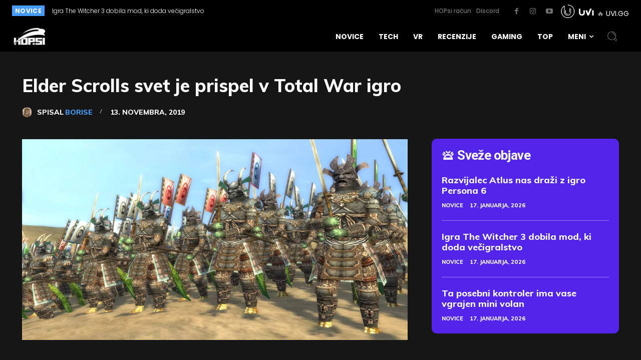

--- FILE ---
content_type: text/html; charset=UTF-8
request_url: https://hop.si/2019/11/13/elder-scrolls-svet-je-prispel-v-total-war-igro/
body_size: 68022
content:
<!doctype html >
<html lang="sl-SI" prefix="og: https://ogp.me/ns#">
<head>
    <meta charset="UTF-8" />
    <title>Elder Scrolls svet je prispel v Total War igro</title>
    <meta name="viewport" content="width=device-width, initial-scale=1.0">
    <link rel="pingback" href="https://hop.si/xmlrpc.php" />
    	<style>img:is([sizes="auto" i], [sizes^="auto," i]) { contain-intrinsic-size: 3000px 1500px }</style>
	<link rel="apple-touch-icon" sizes="76x76" href="https://hop.si/wp-content/uploads/2019/01/Asset-5-100.jpg"/><link rel="apple-touch-icon" sizes="120x120" href="https://hop.si/wp-content/uploads/2019/01/Asset-5-100.jpg"/><link rel="apple-touch-icon" sizes="152x152" href="https://hop.si/wp-content/uploads/2019/01/Asset-5-100.jpg"/><link rel="apple-touch-icon" sizes="114x114" href="https://hop.si/wp-content/uploads/2019/01/Asset-5-100.jpg"/><link rel="apple-touch-icon" sizes="144x144" href="https://hop.si/wp-content/uploads/2019/01/Asset-5-100.jpg"/>
<!-- Search Engine Optimization by Rank Math PRO - https://rankmath.com/ -->
<meta name="robots" content="follow, index, max-snippet:-1, max-video-preview:-1, max-image-preview:large"/>
<link rel="canonical" href="https://hop.si/2019/11/13/elder-scrolls-svet-je-prispel-v-total-war-igro/" />
<meta property="og:locale" content="sl_SI" />
<meta property="og:type" content="article" />
<meta property="og:title" content="Elder Scrolls svet je prispel v Total War igro" />
<meta property="og:description" content="Medieval II: Total war je danes star že 17 let in pri mnogih oboževalcih te historične sage velja prav Medieval II za najboljši del. To ne gre samo na račun igralnih mehanik (čeprav so te odlične), ampak predvsem na to, da gre za zadnji Total War naslov, ki omogoča globoko ustvarjene modifikacije. In sedaj so [&hellip;]" />
<meta property="og:url" content="https://hop.si/2019/11/13/elder-scrolls-svet-je-prispel-v-total-war-igro/" />
<meta property="og:site_name" content="HOPsi" />
<meta property="article:publisher" content="https://www.facebook.com/HOPsinovice/" />
<meta property="article:tag" content="medieval 2" />
<meta property="article:tag" content="skyrim" />
<meta property="article:tag" content="Tamriel" />
<meta property="article:tag" content="The Elder scrolls" />
<meta property="article:tag" content="total war" />
<meta property="article:section" content="Novice" />
<meta property="og:updated_time" content="2019-11-13T09:18:50+01:00" />
<meta property="og:image" content="https://hop.si/wp-content/uploads/2019/11/RQ3d9Veoemzd9gcG2Uggx4.jpg" />
<meta property="og:image:secure_url" content="https://hop.si/wp-content/uploads/2019/11/RQ3d9Veoemzd9gcG2Uggx4.jpg" />
<meta property="og:image:width" content="1664" />
<meta property="og:image:height" content="972" />
<meta property="og:image:alt" content="elder scrolls" />
<meta property="og:image:type" content="image/jpeg" />
<meta property="article:published_time" content="2019-11-13T09:18:47+01:00" />
<meta property="article:modified_time" content="2019-11-13T09:18:50+01:00" />
<meta name="twitter:card" content="summary_large_image" />
<meta name="twitter:title" content="Elder Scrolls svet je prispel v Total War igro" />
<meta name="twitter:description" content="Medieval II: Total war je danes star že 17 let in pri mnogih oboževalcih te historične sage velja prav Medieval II za najboljši del. To ne gre samo na račun igralnih mehanik (čeprav so te odlične), ampak predvsem na to, da gre za zadnji Total War naslov, ki omogoča globoko ustvarjene modifikacije. In sedaj so [&hellip;]" />
<meta name="twitter:image" content="https://hop.si/wp-content/uploads/2019/11/RQ3d9Veoemzd9gcG2Uggx4.jpg" />
<script type="application/ld+json" class="rank-math-schema-pro">{"@context":"https://schema.org","@graph":[{"@type":"Organization","@id":"https://hop.si/#organization","name":"HOPsi","url":"https://hop.si","sameAs":["https://www.facebook.com/HOPsinovice/","https://www.instagram.com/hop.si/","https://www.youtube.com/user/eIGREsi"],"logo":{"@type":"ImageObject","@id":"https://hop.si/#logo","url":"https://hop.si/wp-content/uploads/2025/11/hop1-1.png","contentUrl":"https://hop.si/wp-content/uploads/2025/11/hop1-1.png","caption":"HOPsi","inLanguage":"sl-SI","width":"112","height":"114"}},{"@type":"WebSite","@id":"https://hop.si/#website","url":"https://hop.si","name":"HOPsi","alternateName":"HOP.si","publisher":{"@id":"https://hop.si/#organization"},"inLanguage":"sl-SI"},{"@type":"ImageObject","@id":"https://hop.si/wp-content/uploads/2019/11/RQ3d9Veoemzd9gcG2Uggx4.jpg","url":"https://hop.si/wp-content/uploads/2019/11/RQ3d9Veoemzd9gcG2Uggx4.jpg","width":"1664","height":"972","inLanguage":"sl-SI"},{"@type":"BreadcrumbList","@id":"https://hop.si/2019/11/13/elder-scrolls-svet-je-prispel-v-total-war-igro/#breadcrumb","itemListElement":[{"@type":"ListItem","position":"1","item":{"@id":"https://hop.si","name":"Naslovnica"}},{"@type":"ListItem","position":"2","item":{"@id":"https://hop.si/2019/11/13/elder-scrolls-svet-je-prispel-v-total-war-igro/","name":"Elder Scrolls svet je prispel v Total War igro"}}]},{"@type":"WebPage","@id":"https://hop.si/2019/11/13/elder-scrolls-svet-je-prispel-v-total-war-igro/#webpage","url":"https://hop.si/2019/11/13/elder-scrolls-svet-je-prispel-v-total-war-igro/","name":"Elder Scrolls svet je prispel v Total War igro","datePublished":"2019-11-13T09:18:47+01:00","dateModified":"2019-11-13T09:18:50+01:00","isPartOf":{"@id":"https://hop.si/#website"},"primaryImageOfPage":{"@id":"https://hop.si/wp-content/uploads/2019/11/RQ3d9Veoemzd9gcG2Uggx4.jpg"},"inLanguage":"sl-SI","breadcrumb":{"@id":"https://hop.si/2019/11/13/elder-scrolls-svet-je-prispel-v-total-war-igro/#breadcrumb"}},{"@type":"Person","@id":"https://hop.si/author/borise/","name":"BoriSe","url":"https://hop.si/author/borise/","image":{"@type":"ImageObject","@id":"https://hop.si/wp-content/uploads/2019/08/1875959-list_go_czy_na_bezimiennego-96x96.jpg","url":"https://hop.si/wp-content/uploads/2019/08/1875959-list_go_czy_na_bezimiennego-96x96.jpg","caption":"BoriSe","inLanguage":"sl-SI"},"sameAs":["https://hop.si"],"worksFor":{"@id":"https://hop.si/#organization"}},{"@type":"NewsArticle","headline":"Elder Scrolls svet je prispel v Total War igro","keywords":"elder scrolls","datePublished":"2019-11-13T09:18:47+01:00","dateModified":"2019-11-13T09:18:50+01:00","author":{"@id":"https://hop.si/author/borise/","name":"BoriSe"},"publisher":{"@id":"https://hop.si/#organization"},"description":"In sedaj so dobre novice nastopile za vse obo\u017eevalce Elder Scrolls fran\u0161ize, ki bi radi svoje Tamriel avanture do\u017eiveli tudi v obliki strategije. Elder Scrolls masovne bitke \u0161e nismo videli, celo tisti spopadi v Skyrimu so bili bolj kot ne pateti\u010dni, saj pogon ni mogel prebavljati velikega \u0161tevila bojevalnih enot.","copyrightYear":"2019","copyrightHolder":{"@id":"https://hop.si/#organization"},"name":"Elder Scrolls svet je prispel v Total War igro","@id":"https://hop.si/2019/11/13/elder-scrolls-svet-je-prispel-v-total-war-igro/#richSnippet","isPartOf":{"@id":"https://hop.si/2019/11/13/elder-scrolls-svet-je-prispel-v-total-war-igro/#webpage"},"image":{"@id":"https://hop.si/wp-content/uploads/2019/11/RQ3d9Veoemzd9gcG2Uggx4.jpg"},"inLanguage":"sl-SI","mainEntityOfPage":{"@id":"https://hop.si/2019/11/13/elder-scrolls-svet-je-prispel-v-total-war-igro/#webpage"}}]}</script>
<!-- /Rank Math WordPress SEO plugin -->

<link rel='dns-prefetch' href='//platform-api.sharethis.com' />
<link rel='dns-prefetch' href='//ana.uvihost.com' />
<link rel='dns-prefetch' href='//cdnjs.cloudflare.com' />
<link rel='dns-prefetch' href='//fonts.googleapis.com' />
<link rel='dns-prefetch' href='//hop.si' />
<link rel="alternate" type="application/rss+xml" title="HOPsi &raquo; Vir" href="https://hop.si/feed/" />
<link rel="alternate" type="application/rss+xml" title="HOPsi &raquo; Vir komentarjev" href="https://hop.si/comments/feed/" />
<link rel="alternate" type="application/rss+xml" title="HOPsi &raquo; Elder Scrolls svet je prispel v Total War igro Vir komentarjev" href="https://hop.si/2019/11/13/elder-scrolls-svet-je-prispel-v-total-war-igro/feed/" />
<style id='wp-emoji-styles-inline-css' type='text/css'>

	img.wp-smiley, img.emoji {
		display: inline !important;
		border: none !important;
		box-shadow: none !important;
		height: 1em !important;
		width: 1em !important;
		margin: 0 0.07em !important;
		vertical-align: -0.1em !important;
		background: none !important;
		padding: 0 !important;
	}
</style>
<link rel='stylesheet' id='wp-block-library-css' href='https://hop.si/wp-includes/css/dist/block-library/style.css?ver=6.8.3' type='text/css' media='all' />
<style id='classic-theme-styles-inline-css' type='text/css'>
/**
 * These rules are needed for backwards compatibility.
 * They should match the button element rules in the base theme.json file.
 */
.wp-block-button__link {
	color: #ffffff;
	background-color: #32373c;
	border-radius: 9999px; /* 100% causes an oval, but any explicit but really high value retains the pill shape. */

	/* This needs a low specificity so it won't override the rules from the button element if defined in theme.json. */
	box-shadow: none;
	text-decoration: none;

	/* The extra 2px are added to size solids the same as the outline versions.*/
	padding: calc(0.667em + 2px) calc(1.333em + 2px);

	font-size: 1.125em;
}

.wp-block-file__button {
	background: #32373c;
	color: #ffffff;
	text-decoration: none;
}

</style>
<link rel='stylesheet' id='wp-components-css' href='https://hop.si/wp-includes/css/dist/components/style.css?ver=6.8.3' type='text/css' media='all' />
<link rel='stylesheet' id='wp-preferences-css' href='https://hop.si/wp-includes/css/dist/preferences/style.css?ver=6.8.3' type='text/css' media='all' />
<link rel='stylesheet' id='wp-block-editor-css' href='https://hop.si/wp-includes/css/dist/block-editor/style.css?ver=6.8.3' type='text/css' media='all' />
<link rel='stylesheet' id='wp-reusable-blocks-css' href='https://hop.si/wp-includes/css/dist/reusable-blocks/style.css?ver=6.8.3' type='text/css' media='all' />
<link rel='stylesheet' id='wp-patterns-css' href='https://hop.si/wp-includes/css/dist/patterns/style.css?ver=6.8.3' type='text/css' media='all' />
<link rel='stylesheet' id='wp-editor-css' href='https://hop.si/wp-includes/css/dist/editor/style.css?ver=6.8.3' type='text/css' media='all' />
<link rel='stylesheet' id='algori_360_image-cgb-style-css-css' href='https://hop.si/wp-content/plugins/360-image/dist/blocks.style.build.css' type='text/css' media='all' />
<style id='icgb-image-compare-style-inline-css' type='text/css'>
.wp-block-icgb-image-compare .icv__label{bottom:auto!important;top:50%!important;transform:translateY(-50%)!important}

</style>
<style id='kobune-image-hotspot-style-inline-css' type='text/css'>
.image-hotspot-block .choose-image-placeholder{align-items:center;background:#eff5f5;border-radius:8px;box-sizing:border-box;display:flex;justify-content:center;padding:28px}.image-hotspot-block-container.alignfull .image-hotspot,.image-hotspot-block-container.alignwide .image-hotspot,.wp-block[data-align=full] .image-hotspot,.wp-block[data-align=wide] .image-hotspot{width:100%}.image-hotspot-block-container.alignfull .image-hotspot img,.image-hotspot-block-container.alignwide .image-hotspot img,.wp-block[data-align=full] .image-hotspot img,.wp-block[data-align=wide] .image-hotspot img{height:auto;width:100%}.wp-block-kobune-image-hotspot{line-height:0}.image-hotspot{display:inline-block;line-height:0;position:relative}.image-hotspot ::-moz-selection{background:none}.image-hotspot ::selection{background:none}.image-hotspot .helper-message{-webkit-backdrop-filter:blur(5px);backdrop-filter:blur(5px);background:hsla(0,0%,100%,.6);border-radius:8px;bottom:16px;font-size:16px;left:16px;opacity:0;padding:28px;position:absolute;transition:.2s;visibility:hidden}.image-hotspot .helper-message.visible{opacity:1;visibility:visible}.image-hotspot .dot{background:var(--dot-background);background-clip:padding-box!important;border-color:var(--dot-borderColor);border-radius:50%;border-style:solid;border-width:var(--dot-borderWidth);cursor:pointer;height:var(--dot-size);left:calc(var(--dot-pos-x) - (var(--dot-size) + var(--dot-borderWidth))/2);position:absolute;top:calc(var(--dot-pos-y) - (var(--dot-size) + var(--dot-borderWidth))/2);width:var(--dot-size);z-index:9}.image-hotspot .dot.pulsating:before{border-radius:50%;box-shadow:0 0 0 0 var(--dot-background);content:"";height:100%;position:absolute;transform:scale(1);width:100%}.image-hotspot .dot.pulsating--always:before,.image-hotspot .dot.pulsating--on-focused.focused:before,.image-hotspot .dot.pulsating--on-hover-and-focused.focused:before,.image-hotspot .dot.pulsating--on-hover-and-focused:hover:before,.image-hotspot .dot.pulsating--on-hover:hover:before{animation:pulse 2s infinite}@keyframes pulse{0%{box-shadow:0 0 0 0 rgba(var(--dot-color_r),var(--dot-color_g),var(--dot-color_b),.7);transform:scale(.95)}70%{box-shadow:0 0 0 10px rgba(var(--dot-color_r),var(--dot-color_g),var(--dot-color_b),0);transform:scale(1)}to{box-shadow:0 0 0 0 rgba(var(--dot-color_r),var(--dot-color_g),var(--dot-color_b),0);transform:scale(.95)}}.image-hotspot .dot__tooltip{--tooltip-triangle-size:8px;align-items:center;background:var(--tooltip-background);border-radius:8px;box-shadow:0 2px 6px rgba(0,0,0,.2);box-sizing:border-box;display:none;font-size:16px;height:var(--tooltip-height);line-height:1rem;position:absolute;width:var(--tooltip-width);z-index:9}.image-hotspot .dot__tooltip .tooltip-container{box-sizing:border-box;display:flex;flex-direction:column;justify-content:center;line-height:0}.image-hotspot .dot__tooltip .tooltip-container__block--media{height:100%;width:100%}.image-hotspot .dot__tooltip .tooltip-container__block__text{line-height:100%}.image-hotspot .dot__tooltip .tooltip-container__block__text b,.image-hotspot .dot__tooltip .tooltip-container__block__text h1,.image-hotspot .dot__tooltip .tooltip-container__block__text h2,.image-hotspot .dot__tooltip .tooltip-container__block__text h3,.image-hotspot .dot__tooltip .tooltip-container__block__text p{margin:0}.image-hotspot .dot__tooltip .tooltip-container__block__media{background-position:50%;background-size:cover;height:100%;width:100%}.image-hotspot .dot__tooltip.top{bottom:calc(var(--dot-size) + var(--tooltip-triangle-size) + 8px);margin-left:calc(var(--tooltip-actual-width)*-1/2 + var(--dot-size)/2)}.image-hotspot .dot__tooltip.top:after{border-left:var(--tooltip-triangle-size) solid transparent;border-right:var(--tooltip-triangle-size) solid transparent;border-top:var(--tooltip-triangle-size) solid var(--tooltip-background);bottom:calc(var(--tooltip-triangle-size)*-1);left:50%;margin-left:calc(var(--tooltip-triangle-size)*-1)}.image-hotspot .dot__tooltip.left{margin-top:calc(var(--tooltip-actual-height)*-1/2 + var(--dot-size)/2);right:calc(var(--dot-size) + var(--tooltip-triangle-size) + 8px)}.image-hotspot .dot__tooltip.left:after{border-bottom:var(--tooltip-triangle-size) solid transparent;border-left:var(--tooltip-triangle-size) solid var(--tooltip-background);border-top:var(--tooltip-triangle-size) solid transparent;bottom:calc(var(--tooltip-actual-height)/2 - var(--tooltip-triangle-size));right:calc(var(--tooltip-triangle-size)*-1)}.image-hotspot .dot__tooltip.right{left:calc(var(--dot-size) + var(--tooltip-triangle-size) + 8px);margin-top:calc(var(--tooltip-actual-height)*-1/2 + var(--dot-size)/2)}.image-hotspot .dot__tooltip.right:after{border-bottom:var(--tooltip-triangle-size) solid transparent;border-right:var(--tooltip-triangle-size) solid var(--tooltip-background);border-top:var(--tooltip-triangle-size) solid transparent;bottom:calc(var(--tooltip-actual-height)/2 - var(--tooltip-triangle-size));left:calc(var(--tooltip-triangle-size)*-1)}.image-hotspot .dot__tooltip.bottom{margin-left:calc(var(--tooltip-actual-width)*-1/2 + var(--dot-size)/2);margin-top:calc(var(--dot-size) + var(--tooltip-triangle-size) + 8px)}.image-hotspot .dot__tooltip.bottom:after{border-bottom:var(--tooltip-triangle-size) solid var(--tooltip-background);border-left:var(--tooltip-triangle-size) solid transparent;border-right:var(--tooltip-triangle-size) solid transparent;left:50%;margin-left:calc(var(--tooltip-triangle-size)*-1);top:calc(var(--tooltip-triangle-size)*-1)}.image-hotspot .dot__tooltip.triangle:after{content:"";display:block;height:0;position:absolute;width:0}.image-hotspot .dot.focused,.image-hotspot .dot.forced-focused{z-index:99}.image-hotspot .dot.focused .dot__tooltip,.image-hotspot .dot.forced-focused .dot__tooltip{display:block;opacity:0}.image-hotspot .dot.focused .dot__tooltip.visible,.image-hotspot .dot.forced-focused .dot__tooltip.visible{opacity:1}.image-hotspot-products-settings .dot-card{border:1px solid #d6e4e5;border-radius:4px;box-shadow:0 0 0 rgba(214,228,229,0);box-sizing:border-box;margin-bottom:16px;overflow:hidden;transition:.3s;width:100%}.image-hotspot-products-settings .dot-card.focused{box-shadow:0 0 8px #d6e4e5}.image-hotspot-products-settings .dot-card__header{align-items:center;background:#d6e4e5;display:flex;justify-content:space-between;padding:8px}.image-hotspot-products-settings .dot-card__header__left{align-items:center;display:flex}.image-hotspot-products-settings .dot-card__header__left svg{height:14px;margin-right:8px}.image-hotspot-products-settings .dot-card__header__right{color:#eb6440;height:12px}.image-hotspot-products-settings .dot-card__header__right .dashicon{cursor:pointer;font-size:12px}.image-hotspot-products-settings .dot-card__setting{margin-bottom:8px}.image-hotspot-products-settings .dot-card__setting:last-of-type{margin-bottom:0}.image-hotspot-products-settings .dot-card__setting__label{font-size:10px;font-weight:600;margin-bottom:8px;opacity:.6}.image-hotspot-products-settings .dot-card__setting__info{background:#bef;border-radius:4px;color:#059;font-size:12px;margin-bottom:8px;padding:8px}.image-hotspot-products-settings .dot-card__setting select{width:100%}.image-hotspot-products-settings .dot-card__setting .block-picker{border:1px solid #ccc;box-shadow:none!important}.image-hotspot-products-settings .dot-card .tooltip-builder{margin-left:-16px;margin-right:-16px;padding:8px}.image-hotspot-products-settings .dot-card .tooltip-builder .tooltip-builder-container{background:#fff;background:#f1f4f4;border:1px solid #ccc;border-radius:4px;margin-bottom:16px}.image-hotspot-products-settings .dot-card .tooltip-builder .tooltip-builder-container:last-of-type{margin-bottom:0}.image-hotspot-products-settings .dot-card .tooltip-builder .tooltip-builder-container .tooltip-block{background:#fff;border:1px dashed #ccc;border-radius:4px;margin:2px;overflow:hidden}.image-hotspot-products-settings .dot-card .tooltip-builder .tooltip-builder-container .tooltip-block.focused{border-color:var(--wp-admin-theme-color);border-style:solid;box-shadow:0 0 2px var(--wp-admin-theme-color);position:relative;z-index:9}.image-hotspot-products-settings .dot-card .tooltip-builder .tooltip-builder-container .tooltip-block.focused .tooltip-block__always-visible{cursor:zoom-out}.image-hotspot-products-settings .dot-card .tooltip-builder .tooltip-builder-container .tooltip-block.focused .tooltip-block__drawer{display:block}.image-hotspot-products-settings .dot-card .tooltip-builder .tooltip-builder-container .tooltip-block--new .tooltip-block__always-visible{cursor:inherit}.image-hotspot-products-settings .dot-card .tooltip-builder .tooltip-builder-container .tooltip-block--new .tooltip-block__always-visible__new-block-type{margin-right:8px}.image-hotspot-products-settings .dot-card .tooltip-builder .tooltip-builder-container .tooltip-block--new .tooltip-block__always-visible__new-block-type select{min-width:0;width:100%}.image-hotspot-products-settings .dot-card .tooltip-builder .tooltip-builder-container .tooltip-block--new .tooltip-block__always-visible__new-block-button{background:var(--wp-admin-theme-color);border-radius:4px;color:#fff;cursor:pointer;font-style:normal;padding:6px 8px;white-space:nowrap}.image-hotspot-products-settings .dot-card .tooltip-builder .tooltip-builder-container .tooltip-block--new .tooltip-block__always-visible__new-block-button:hover{background:var(--wp-admin-theme-color-darker-10)}.image-hotspot-products-settings .dot-card .tooltip-builder .tooltip-builder-container .tooltip-block__always-visible{align-items:center;cursor:zoom-in;display:flex;font-style:italic;justify-content:space-between;padding:8px}.image-hotspot-products-settings .dot-card .tooltip-builder .tooltip-builder-container .tooltip-block__always-visible__controls{align-items:center;display:flex;justify-content:center}.image-hotspot-products-settings .dot-card .tooltip-builder .tooltip-builder-container .tooltip-block__always-visible__controls .delete{color:#eb6440;cursor:pointer;font-size:12px;height:12px;margin-right:8px}.image-hotspot-products-settings .dot-card .tooltip-builder .tooltip-builder-container .tooltip-block__always-visible__controls .navigation{display:flex;flex-direction:column}.image-hotspot-products-settings .dot-card .tooltip-builder .tooltip-builder-container .tooltip-block__always-visible__controls .navigation .nav-down,.image-hotspot-products-settings .dot-card .tooltip-builder .tooltip-builder-container .tooltip-block__always-visible__controls .navigation .nav-up{cursor:pointer;opacity:.6}.image-hotspot-products-settings .dot-card .tooltip-builder .tooltip-builder-container .tooltip-block__always-visible__controls .navigation .nav-down.disabled,.image-hotspot-products-settings .dot-card .tooltip-builder .tooltip-builder-container .tooltip-block__always-visible__controls .navigation .nav-up.disabled{opacity:.4;pointer-events:none}.image-hotspot-products-settings .dot-card .tooltip-builder .tooltip-builder-container .tooltip-block__always-visible__controls .navigation .nav-down:hover,.image-hotspot-products-settings .dot-card .tooltip-builder .tooltip-builder-container .tooltip-block__always-visible__controls .navigation .nav-up:hover{opacity:1}.image-hotspot-products-settings .dot-card .tooltip-builder .tooltip-builder-container .tooltip-block__drawer{background:#fff;border-top:1px solid #ccc;display:none;padding:8px}.image-hotspot-products-settings .dot-card .tooltip-builder .tooltip-builder-container .tooltip-block__drawer .two-cols{display:grid;gap:8px;grid-template-columns:1fr 1fr}.image-hotspot-products-settings .dot-card .tooltip-builder .tooltip-builder-container .tooltip-block__drawer .tooltip-block__setting{margin-bottom:8px}.image-hotspot-products-settings .dot-card .tooltip-builder .tooltip-builder-container .tooltip-block__drawer .tooltip-block__setting:last-of-type{margin-bottom:0}.image-hotspot-products-settings .dot-card .tooltip-builder .tooltip-builder-container .tooltip-block__drawer .tooltip-block__setting .components-base-control{margin-bottom:0!important}.image-hotspot-products-settings .dot-card .tooltip-builder .tooltip-builder-container .tooltip-block__drawer .tooltip-block__setting__label{font-size:10px;font-weight:600;margin-bottom:4px;opacity:.6}.image-hotspot-products-settings .dot-card .tooltip-builder .tooltip-builder-container .tooltip-block__drawer .tooltip-block__setting input,.image-hotspot-products-settings .dot-card .tooltip-builder .tooltip-builder-container .tooltip-block__drawer .tooltip-block__setting select,.image-hotspot-products-settings .dot-card .tooltip-builder .tooltip-builder-container .tooltip-block__drawer .tooltip-block__setting textarea{box-sizing:border-box;width:100%}.image-hotspot-products-settings .dot-card .tooltip-builder .tooltip-builder-container .tooltip-block__drawer .tooltip-block__setting .components-unit-control__select{font-size:12px}.image-hotspot-products-settings .dot-card .tooltip-builder .tooltip-builder-container__footer{display:flex}.image-hotspot-products-settings .dot-card .tooltip-builder .tooltip-builder-container__footer .dashicon{font-size:18px;height:18px;margin-right:8px}.image-hotspot-products-settings .dot-card .tooltip-builder .tooltip-builder-container__footer .add-block-button{align-items:center;background:var(--wp-admin-theme-color);color:#fff;cursor:pointer;display:flex;flex:1;justify-content:center;padding:8px;position:relative}.image-hotspot-products-settings .dot-card .tooltip-builder .tooltip-builder-container__footer .add-block-button:hover{background:var(--wp-admin-theme-color-darker-10)}.image-hotspot-products-settings .dot-card .tooltip-builder .tooltip-builder-container__footer .container-settings-toggle-button{align-items:center;background:#fff;border:1px solid var(--wp-admin-theme-color);color:var(--wp-admin-theme-color);cursor:pointer;display:flex;flex:1;justify-content:center;padding:8px}.image-hotspot-products-settings .dot-card .tooltip-builder .tooltip-builder-container__footer .container-settings-toggle-button:hover{border:1px solid var(--wp-admin-theme-color-darker-10);color:var(--wp-admin-theme-color-darker-10)}.image-hotspot-products-settings .dot-card .tooltip-builder .tooltip-builder-container__footer .container-settings-toggle-button.toggled .dashicon{transform:rotate(180deg)}.image-hotspot-products-settings .dot-card .tooltip-builder .tooltip-builder-container__settings{display:none;padding:16px 8px}.image-hotspot-products-settings .dot-card .tooltip-builder .tooltip-builder-container__settings.toggled{display:block}.image-hotspot-products-settings .dot-card .tooltip-builder .tooltip-builder-container__settings__setting{margin-bottom:8px}.image-hotspot-products-settings .dot-card .tooltip-builder .tooltip-builder-container__settings__setting:last-of-type{margin-bottom:0}.image-hotspot-products-settings .dot-card .tooltip-builder .tooltip-builder-container__settings__setting .components-base-control{margin-bottom:0!important}.image-hotspot-products-settings .dot-card .tooltip-builder .tooltip-builder-container__settings__setting__label{font-size:10px;font-weight:600;margin-bottom:4px;opacity:.6}.components-panel__body.has-sub-panels{padding-bottom:0}.components-panel__body.has-sub-panels>.components-panel__body-title{margin-bottom:0}.components-panel__body.sub-panel{margin-left:-16px;margin-right:-16px}.components-panel__body.sub-panel .components-panel__body-toggle.components-button{padding:12px 48px 12px 28px}

</style>
<style id='tropicalista-pdfembed-style-inline-css' type='text/css'>
.wp-block-tropicalista-pdfembed{height:500px}

</style>
<style id='wppb-content-restriction-start-style-inline-css' type='text/css'>


</style>
<style id='wppb-content-restriction-end-style-inline-css' type='text/css'>


</style>
<style id='wppb-edit-profile-style-inline-css' type='text/css'>


</style>
<style id='wppb-login-style-inline-css' type='text/css'>


</style>
<style id='wppb-recover-password-style-inline-css' type='text/css'>


</style>
<style id='wppb-register-style-inline-css' type='text/css'>


</style>
<link rel='stylesheet' id='icgb__image-compare-viewer-css-css' href='https://hop.si/wp-content/plugins/image-compare-block/lib//css/image-compare-viewer.css?ver=1.6.2' type='text/css' media='all' />
<link rel='stylesheet' id='mpp_gutenberg-css' href='https://hop.si/wp-content/plugins/profile-builder/add-ons-free/user-profile-picture/dist/blocks.style.build.css?ver=2.6.0' type='text/css' media='all' />
<style id='global-styles-inline-css' type='text/css'>
:root{--wp--preset--aspect-ratio--square: 1;--wp--preset--aspect-ratio--4-3: 4/3;--wp--preset--aspect-ratio--3-4: 3/4;--wp--preset--aspect-ratio--3-2: 3/2;--wp--preset--aspect-ratio--2-3: 2/3;--wp--preset--aspect-ratio--16-9: 16/9;--wp--preset--aspect-ratio--9-16: 9/16;--wp--preset--color--black: #000000;--wp--preset--color--cyan-bluish-gray: #abb8c3;--wp--preset--color--white: #ffffff;--wp--preset--color--pale-pink: #f78da7;--wp--preset--color--vivid-red: #cf2e2e;--wp--preset--color--luminous-vivid-orange: #ff6900;--wp--preset--color--luminous-vivid-amber: #fcb900;--wp--preset--color--light-green-cyan: #7bdcb5;--wp--preset--color--vivid-green-cyan: #00d084;--wp--preset--color--pale-cyan-blue: #8ed1fc;--wp--preset--color--vivid-cyan-blue: #0693e3;--wp--preset--color--vivid-purple: #9b51e0;--wp--preset--gradient--vivid-cyan-blue-to-vivid-purple: linear-gradient(135deg,rgba(6,147,227,1) 0%,rgb(155,81,224) 100%);--wp--preset--gradient--light-green-cyan-to-vivid-green-cyan: linear-gradient(135deg,rgb(122,220,180) 0%,rgb(0,208,130) 100%);--wp--preset--gradient--luminous-vivid-amber-to-luminous-vivid-orange: linear-gradient(135deg,rgba(252,185,0,1) 0%,rgba(255,105,0,1) 100%);--wp--preset--gradient--luminous-vivid-orange-to-vivid-red: linear-gradient(135deg,rgba(255,105,0,1) 0%,rgb(207,46,46) 100%);--wp--preset--gradient--very-light-gray-to-cyan-bluish-gray: linear-gradient(135deg,rgb(238,238,238) 0%,rgb(169,184,195) 100%);--wp--preset--gradient--cool-to-warm-spectrum: linear-gradient(135deg,rgb(74,234,220) 0%,rgb(151,120,209) 20%,rgb(207,42,186) 40%,rgb(238,44,130) 60%,rgb(251,105,98) 80%,rgb(254,248,76) 100%);--wp--preset--gradient--blush-light-purple: linear-gradient(135deg,rgb(255,206,236) 0%,rgb(152,150,240) 100%);--wp--preset--gradient--blush-bordeaux: linear-gradient(135deg,rgb(254,205,165) 0%,rgb(254,45,45) 50%,rgb(107,0,62) 100%);--wp--preset--gradient--luminous-dusk: linear-gradient(135deg,rgb(255,203,112) 0%,rgb(199,81,192) 50%,rgb(65,88,208) 100%);--wp--preset--gradient--pale-ocean: linear-gradient(135deg,rgb(255,245,203) 0%,rgb(182,227,212) 50%,rgb(51,167,181) 100%);--wp--preset--gradient--electric-grass: linear-gradient(135deg,rgb(202,248,128) 0%,rgb(113,206,126) 100%);--wp--preset--gradient--midnight: linear-gradient(135deg,rgb(2,3,129) 0%,rgb(40,116,252) 100%);--wp--preset--font-size--small: 11px;--wp--preset--font-size--medium: 20px;--wp--preset--font-size--large: 32px;--wp--preset--font-size--x-large: 42px;--wp--preset--font-size--regular: 15px;--wp--preset--font-size--larger: 50px;--wp--preset--spacing--20: 0.44rem;--wp--preset--spacing--30: 0.67rem;--wp--preset--spacing--40: 1rem;--wp--preset--spacing--50: 1.5rem;--wp--preset--spacing--60: 2.25rem;--wp--preset--spacing--70: 3.38rem;--wp--preset--spacing--80: 5.06rem;--wp--preset--shadow--natural: 6px 6px 9px rgba(0, 0, 0, 0.2);--wp--preset--shadow--deep: 12px 12px 50px rgba(0, 0, 0, 0.4);--wp--preset--shadow--sharp: 6px 6px 0px rgba(0, 0, 0, 0.2);--wp--preset--shadow--outlined: 6px 6px 0px -3px rgba(255, 255, 255, 1), 6px 6px rgba(0, 0, 0, 1);--wp--preset--shadow--crisp: 6px 6px 0px rgba(0, 0, 0, 1);}:where(.is-layout-flex){gap: 0.5em;}:where(.is-layout-grid){gap: 0.5em;}body .is-layout-flex{display: flex;}.is-layout-flex{flex-wrap: wrap;align-items: center;}.is-layout-flex > :is(*, div){margin: 0;}body .is-layout-grid{display: grid;}.is-layout-grid > :is(*, div){margin: 0;}:where(.wp-block-columns.is-layout-flex){gap: 2em;}:where(.wp-block-columns.is-layout-grid){gap: 2em;}:where(.wp-block-post-template.is-layout-flex){gap: 1.25em;}:where(.wp-block-post-template.is-layout-grid){gap: 1.25em;}.has-black-color{color: var(--wp--preset--color--black) !important;}.has-cyan-bluish-gray-color{color: var(--wp--preset--color--cyan-bluish-gray) !important;}.has-white-color{color: var(--wp--preset--color--white) !important;}.has-pale-pink-color{color: var(--wp--preset--color--pale-pink) !important;}.has-vivid-red-color{color: var(--wp--preset--color--vivid-red) !important;}.has-luminous-vivid-orange-color{color: var(--wp--preset--color--luminous-vivid-orange) !important;}.has-luminous-vivid-amber-color{color: var(--wp--preset--color--luminous-vivid-amber) !important;}.has-light-green-cyan-color{color: var(--wp--preset--color--light-green-cyan) !important;}.has-vivid-green-cyan-color{color: var(--wp--preset--color--vivid-green-cyan) !important;}.has-pale-cyan-blue-color{color: var(--wp--preset--color--pale-cyan-blue) !important;}.has-vivid-cyan-blue-color{color: var(--wp--preset--color--vivid-cyan-blue) !important;}.has-vivid-purple-color{color: var(--wp--preset--color--vivid-purple) !important;}.has-black-background-color{background-color: var(--wp--preset--color--black) !important;}.has-cyan-bluish-gray-background-color{background-color: var(--wp--preset--color--cyan-bluish-gray) !important;}.has-white-background-color{background-color: var(--wp--preset--color--white) !important;}.has-pale-pink-background-color{background-color: var(--wp--preset--color--pale-pink) !important;}.has-vivid-red-background-color{background-color: var(--wp--preset--color--vivid-red) !important;}.has-luminous-vivid-orange-background-color{background-color: var(--wp--preset--color--luminous-vivid-orange) !important;}.has-luminous-vivid-amber-background-color{background-color: var(--wp--preset--color--luminous-vivid-amber) !important;}.has-light-green-cyan-background-color{background-color: var(--wp--preset--color--light-green-cyan) !important;}.has-vivid-green-cyan-background-color{background-color: var(--wp--preset--color--vivid-green-cyan) !important;}.has-pale-cyan-blue-background-color{background-color: var(--wp--preset--color--pale-cyan-blue) !important;}.has-vivid-cyan-blue-background-color{background-color: var(--wp--preset--color--vivid-cyan-blue) !important;}.has-vivid-purple-background-color{background-color: var(--wp--preset--color--vivid-purple) !important;}.has-black-border-color{border-color: var(--wp--preset--color--black) !important;}.has-cyan-bluish-gray-border-color{border-color: var(--wp--preset--color--cyan-bluish-gray) !important;}.has-white-border-color{border-color: var(--wp--preset--color--white) !important;}.has-pale-pink-border-color{border-color: var(--wp--preset--color--pale-pink) !important;}.has-vivid-red-border-color{border-color: var(--wp--preset--color--vivid-red) !important;}.has-luminous-vivid-orange-border-color{border-color: var(--wp--preset--color--luminous-vivid-orange) !important;}.has-luminous-vivid-amber-border-color{border-color: var(--wp--preset--color--luminous-vivid-amber) !important;}.has-light-green-cyan-border-color{border-color: var(--wp--preset--color--light-green-cyan) !important;}.has-vivid-green-cyan-border-color{border-color: var(--wp--preset--color--vivid-green-cyan) !important;}.has-pale-cyan-blue-border-color{border-color: var(--wp--preset--color--pale-cyan-blue) !important;}.has-vivid-cyan-blue-border-color{border-color: var(--wp--preset--color--vivid-cyan-blue) !important;}.has-vivid-purple-border-color{border-color: var(--wp--preset--color--vivid-purple) !important;}.has-vivid-cyan-blue-to-vivid-purple-gradient-background{background: var(--wp--preset--gradient--vivid-cyan-blue-to-vivid-purple) !important;}.has-light-green-cyan-to-vivid-green-cyan-gradient-background{background: var(--wp--preset--gradient--light-green-cyan-to-vivid-green-cyan) !important;}.has-luminous-vivid-amber-to-luminous-vivid-orange-gradient-background{background: var(--wp--preset--gradient--luminous-vivid-amber-to-luminous-vivid-orange) !important;}.has-luminous-vivid-orange-to-vivid-red-gradient-background{background: var(--wp--preset--gradient--luminous-vivid-orange-to-vivid-red) !important;}.has-very-light-gray-to-cyan-bluish-gray-gradient-background{background: var(--wp--preset--gradient--very-light-gray-to-cyan-bluish-gray) !important;}.has-cool-to-warm-spectrum-gradient-background{background: var(--wp--preset--gradient--cool-to-warm-spectrum) !important;}.has-blush-light-purple-gradient-background{background: var(--wp--preset--gradient--blush-light-purple) !important;}.has-blush-bordeaux-gradient-background{background: var(--wp--preset--gradient--blush-bordeaux) !important;}.has-luminous-dusk-gradient-background{background: var(--wp--preset--gradient--luminous-dusk) !important;}.has-pale-ocean-gradient-background{background: var(--wp--preset--gradient--pale-ocean) !important;}.has-electric-grass-gradient-background{background: var(--wp--preset--gradient--electric-grass) !important;}.has-midnight-gradient-background{background: var(--wp--preset--gradient--midnight) !important;}.has-small-font-size{font-size: var(--wp--preset--font-size--small) !important;}.has-medium-font-size{font-size: var(--wp--preset--font-size--medium) !important;}.has-large-font-size{font-size: var(--wp--preset--font-size--large) !important;}.has-x-large-font-size{font-size: var(--wp--preset--font-size--x-large) !important;}
:where(.wp-block-post-template.is-layout-flex){gap: 1.25em;}:where(.wp-block-post-template.is-layout-grid){gap: 1.25em;}
:where(.wp-block-columns.is-layout-flex){gap: 2em;}:where(.wp-block-columns.is-layout-grid){gap: 2em;}
:root :where(.wp-block-pullquote){font-size: 1.5em;line-height: 1.6;}
</style>
<link rel='stylesheet' id='vsel-styles-css' href='https://hop.si/wp-content/plugins/very-simple-event-list/css/vsel-style.min.css?ver=6.8.3' type='text/css' media='all' />
<link rel='stylesheet' id='woocommerce-layout-css' href='https://hop.si/wp-content/plugins/woocommerce/assets/css/woocommerce-layout.css?ver=10.3.7' type='text/css' media='all' />
<link rel='stylesheet' id='woocommerce-smallscreen-css' href='https://hop.si/wp-content/plugins/woocommerce/assets/css/woocommerce-smallscreen.css?ver=10.3.7' type='text/css' media='only screen and (max-width: 768px)' />
<link rel='stylesheet' id='woocommerce-general-css' href='https://hop.si/wp-content/plugins/woocommerce/assets/css/woocommerce.css?ver=10.3.7' type='text/css' media='all' />
<style id='woocommerce-inline-inline-css' type='text/css'>
.woocommerce form .form-row .required { visibility: visible; }
</style>
<link rel='stylesheet' id='brands-styles-css' href='https://hop.si/wp-content/plugins/woocommerce/assets/css/brands.css?ver=10.3.7' type='text/css' media='all' />
<link rel='stylesheet' id='td-plugin-multi-purpose-css' href='https://hop.si/wp-content/plugins/td-composer/td-multi-purpose/style.css?ver=492e3cf54bd42df3b24a3de8e2307cafx' type='text/css' media='all' />
<link rel='stylesheet' id='google-fonts-style-css' href='https://fonts.googleapis.com/css?family=Poppins%3A400%2C300%2C700%7CRoboto+Condensed%3A400%2C300%2C700%7COpen+Sans%3A400%2C600%2C700%2C300%7CRoboto%3A400%2C600%2C700%2C300%7CPoppins%3A700%2C300%2C500%2C400%7CMuli%3A800%2C400%2C600%7CNoto+Sans%3A700%2C400&#038;display=swap&#038;ver=12.7.1' type='text/css' media='all' />
<link rel='stylesheet' id='tds-front-css' href='https://hop.si/wp-content/plugins/td-subscription/assets/css/tds-front.css?ver=1.7.2' type='text/css' media='all' />
<link rel='stylesheet' id='td-theme-css' href='https://hop.si/wp-content/themes/Newspaper/style.css?ver=12.7.1' type='text/css' media='all' />
<style id='td-theme-inline-css' type='text/css'>@media (max-width:767px){.td-header-desktop-wrap{display:none}}@media (min-width:767px){.td-header-mobile-wrap{display:none}}</style>
<link rel='stylesheet' id='td-theme-child-css' href='https://hop.si/wp-content/themes/Newspaper-child/style.css?ver=12.7.1c' type='text/css' media='all' />
<link rel='stylesheet' id='open_iconic-css' href='https://hop.si/wp-content/plugins/td-composer/assets/fonts/open-iconic/open-iconic.css?ver=492e3cf54bd42df3b24a3de8e2307cafx' type='text/css' media='all' />
<link rel='stylesheet' id='td-multipurpose-css' href='https://hop.si/wp-content/plugins/td-composer/assets/fonts/td-multipurpose/td-multipurpose.css?ver=492e3cf54bd42df3b24a3de8e2307cafx' type='text/css' media='all' />
<link rel='stylesheet' id='typicons-css' href='https://hop.si/wp-content/plugins/td-composer/assets/fonts/typicons/typicons.css?ver=492e3cf54bd42df3b24a3de8e2307cafx' type='text/css' media='all' />
<link rel='stylesheet' id='td-theme-woo-css' href='https://hop.si/wp-content/themes/Newspaper/style-woocommerce.css?ver=9.0c' type='text/css' media='all' />
<link rel='stylesheet' id='td-legacy-framework-front-style-css' href='https://hop.si/wp-content/plugins/td-composer/legacy/Newspaper/assets/css/td_legacy_main.css?ver=492e3cf54bd42df3b24a3de8e2307cafx' type='text/css' media='all' />
<link rel='stylesheet' id='td-legacy-framework-woo-style-css' href='https://hop.si/wp-content/plugins/td-composer/legacy/Newspaper/assets/css/td_legacy_woocommerce.css?ver=6.8.3' type='text/css' media='all' />
<link rel='stylesheet' id='tdb_style_cloud_templates_front-css' href='https://hop.si/wp-content/plugins/td-cloud-library/assets/css/tdb_main.css?ver=d578089f160957352b9b4ca6d880fd8f' type='text/css' media='all' />
<link rel='stylesheet' id='coinmc-fontawesome-css' href='https://hop.si/wp-content/plugins/coinpress/assets/public/css/fontawesome.min.css?ver=5.3.1' type='text/css' media='all' />
<link rel='stylesheet' id='coinmc-flatpickr-css' href='https://hop.si/wp-content/plugins/coinpress/assets/public/css/flatpickr.min.css?ver=2.4.0' type='text/css' media='all' />
<link rel='stylesheet' id='coinmc-grid-css' href='https://hop.si/wp-content/plugins/coinpress/assets/public/css/flexboxgrid.css?ver=2.4.0' type='text/css' media='all' />
<link rel='stylesheet' id='mcw-crypto-datatable-css' href='https://hop.si/wp-content/plugins/coinpress/assets/public/css/jquery.dataTables.min.css?ver=1.10.18' type='text/css' media='all' />
<link rel='stylesheet' id='coinmc-crypto-table-css' href='https://hop.si/wp-content/plugins/coinpress/assets/public/css/table.css?ver=2.4.0' type='text/css' media='all' />
<link rel='stylesheet' id='coinmc-tippy-css' href='https://hop.si/wp-content/plugins/coinpress/assets/public/css/tippy.min.css?ver=3.0.6' type='text/css' media='all' />
<link rel='stylesheet' id='coinmc-crypto-css' href='https://hop.si/wp-content/plugins/coinpress/assets/public/css/style.css?ver=2.4.0' type='text/css' media='all' />
<style id='coinmc-crypto-inline-css' type='text/css'>
.coinpage .cmc-stats {
    color: #ffffff;
    
}
.cryptoboxes [data-price] {
    display: inline-block;
    padding: 0em!important;
    line-height: 1;
    border-radius: 0px;
}
.coinpage .coinmc-cta .coinmc-button {
background: #489dff;
}
.coinpage .coinmc-cta .coinmc-button-success {
color: #131313 !important;
  background: #edda36;
}
.coinpage .coinmc-cta .coinmc-button-danger {

    display: none;
}

.cryptoboxes .coinmc-chart .coinmc-filter li {
    color: #ffffff;
}
.cryptoboxes ul.coinmc-tabs-list {
  
		
    border-bottom: 0px solid #e9ecef;
}
.cryptoboxes ul.coinmc-tabs-list li {
   
		color: #fff;
}
.coinpage .coin-name {
    
    color: #fff;
}
@media (max-width: 767px) {
.cryptoboxes .coinmc-chart .coinmc-filter {
		padding-left: 0px!important;
}

.cryptoboxes .coinmc-chart .coinmc-filter .coinmc-filter-label {
 
    display: none;
}
}.coinpage, .coinpage .entry-content, .cryptoboxes, .tippy-content { font-family: Poppins; }
</style>
<link rel='stylesheet' id='coinmc-google-fonts-css' href='https://fonts.googleapis.com/css?family=Poppins&#038;ver=6.8.3' type='text/css' media='all' />
<link rel='stylesheet' id='mcw-google-fonts-css' href='https://fonts.googleapis.com/css?family=Poppins&#038;ver=6.8.3' type='text/css' media='all' />
<link rel='stylesheet' id='mcw-crypto-css' href='https://hop.si/wp-content/plugins/massive-cryptocurrency-widgets/assets/public/css/style.css?ver=3.3.0' type='text/css' media='all' />
<link rel='stylesheet' id='mcw-crypto-select-css' href='https://hop.si/wp-content/plugins/massive-cryptocurrency-widgets/assets/public/css/selectize.custom.css?ver=3.3.0' type='text/css' media='all' />
<link rel='stylesheet' id='wppb_stylesheet-css' href='https://hop.si/wp-content/plugins/profile-builder/assets/css/style-front-end.css?ver=3.15.0' type='text/css' media='all' />
<script type="text/javascript" src="https://hop.si/wp-content/plugins/360-image/dist/aframe-v1.0.4.min.js?ver=6.8.3" id="algori_360_image-cgb-a-frame-js-js"></script>
<script type="text/javascript" src="https://hop.si/wp-includes/js/jquery/jquery.js?ver=3.7.1" id="jquery-core-js"></script>
<script type="text/javascript" src="https://hop.si/wp-includes/js/jquery/jquery-migrate.js?ver=3.4.1" id="jquery-migrate-js"></script>
<script type="text/javascript" src="//platform-api.sharethis.com/js/sharethis.js?ver=1.3.3#property=655cc0d0006dec00135f47cc&amp;product=inline-reaction-buttons&amp;source=sharethis-reaction-buttons-wordpress" id="sharethis-reaction-buttons-mu-js"></script>
<script type="text/javascript" src="https://hop.si/wp-content/plugins/woocommerce/assets/js/jquery-blockui/jquery.blockUI.js?ver=2.7.0-wc.10.3.7" id="wc-jquery-blockui-js" defer="defer" data-wp-strategy="defer"></script>
<script type="text/javascript" id="wc-add-to-cart-js-extra">
/* <![CDATA[ */
var wc_add_to_cart_params = {"ajax_url":"\/wp-admin\/admin-ajax.php","wc_ajax_url":"\/?wc-ajax=%%endpoint%%","i18n_view_cart":"Prika\u017ei ko\u0161arico","cart_url":"https:\/\/hop.si","is_cart":"","cart_redirect_after_add":"no"};
/* ]]> */
</script>
<script type="text/javascript" src="https://hop.si/wp-content/plugins/woocommerce/assets/js/frontend/add-to-cart.js?ver=10.3.7" id="wc-add-to-cart-js" defer="defer" data-wp-strategy="defer"></script>
<script type="text/javascript" src="https://hop.si/wp-content/plugins/woocommerce/assets/js/js-cookie/js.cookie.js?ver=2.1.4-wc.10.3.7" id="wc-js-cookie-js" defer="defer" data-wp-strategy="defer"></script>
<script type="text/javascript" id="woocommerce-js-extra">
/* <![CDATA[ */
var woocommerce_params = {"ajax_url":"\/wp-admin\/admin-ajax.php","wc_ajax_url":"\/?wc-ajax=%%endpoint%%","i18n_password_show":"Prika\u017ei geslo","i18n_password_hide":"Skrij geslo"};
/* ]]> */
</script>
<script type="text/javascript" src="https://hop.si/wp-content/plugins/woocommerce/assets/js/frontend/woocommerce.js?ver=10.3.7" id="woocommerce-js" defer="defer" data-wp-strategy="defer"></script>
<script type="text/javascript" defer data-domain='hop.si' data-api='https://ana.uvihost.com/api/event' data-cfasync='false' src="https://ana.uvihost.com/js/plausible.outbound-links.js?ver=2.3.1" id="plausible-analytics-js"></script>
<script type="text/javascript" id="plausible-analytics-js-after">
/* <![CDATA[ */
window.plausible = window.plausible || function() { (window.plausible.q = window.plausible.q || []).push(arguments) }
/* ]]> */
</script>
<link rel="https://api.w.org/" href="https://hop.si/wp-json/" /><link rel="alternate" title="JSON" type="application/json" href="https://hop.si/wp-json/wp/v2/posts/68048" /><link rel="EditURI" type="application/rsd+xml" title="RSD" href="https://hop.si/xmlrpc.php?rsd" />
<meta name="generator" content="WordPress 6.8.3" />
<link rel='shortlink' href='https://hop.si/?p=68048' />
<link rel="alternate" title="oEmbed (JSON)" type="application/json+oembed" href="https://hop.si/wp-json/oembed/1.0/embed?url=https%3A%2F%2Fhop.si%2F2019%2F11%2F13%2Felder-scrolls-svet-je-prispel-v-total-war-igro%2F" />
<link rel="alternate" title="oEmbed (XML)" type="text/xml+oembed" href="https://hop.si/wp-json/oembed/1.0/embed?url=https%3A%2F%2Fhop.si%2F2019%2F11%2F13%2Felder-scrolls-svet-je-prispel-v-total-war-igro%2F&#038;format=xml" />
<meta name='plausible-analytics-version' content='2.3.1' />
 <meta name="robots" content="max-snippet:-1, max-image-preview:large, max-video-preview:-1" />
    <script>
        window.tdb_global_vars = {"wpRestUrl":"https:\/\/hop.si\/wp-json\/","permalinkStructure":"\/%year%\/%monthnum%\/%day%\/%postname%\/"};
        window.tdb_p_autoload_vars = {"isAjax":false,"isAdminBarShowing":false,"autoloadStatus":"off","origPostEditUrl":null};
    </script>
    
    <style id="tdb-global-colors">:root{--custom-accent-1:#34a86e;--custom-accent-2:#2fc48d;--custom-accent-3:#000000;--news-hub-dark-grey:#333;--news-hub-white:#FFFFFF;--news-hub-accent:#d61935;--news-hub-light-grey:#cccccc;--news-hub-black:#0f0f0f;--news-hub-accent-hover:#d6374f;--news-hub-medium-gray:#999999;--crypto-gaming-pro-accent:#2081e2;--crypto-gaming-pro-lighter-bg:#131313;--crypto-gaming-pro-light-gray-text:#afafaf;--crypto-gaming-pro-dark-gray-text:#757777;--crypto-gaming-pro-white:#FFFFFF;--blck-custom-color-1:#000;--blck-custom-color-2:#f83aff;--blck-custom-color-3:#7c89a0;--blck-custom-color-4:#5325ea;--reel-news-white:#FFFFFF;--reel-news-black:#000000;--reel-news-accent:#312DA1;--reel-news-light-grey:#919191;--reel-news-black-transparent:rgba(0,0,0,0.85);--reel-news-red:#ff0000;--reel-news-dark-gray:#313131;--reel-news-transparent:rgba(255,255,255,0.55);--military-news-accent:#ef6421;--military-news-bg-1:#1f1f11;--military-news-bg-2:#33351E;--military-news-bg-3:#505331}</style>

    
	            <style id="tdb-global-fonts">
                
:root{--global-1:Poppins;--global-2:Poppins;--global-font-1:Poppins;}
            </style>
            	<noscript><style>.woocommerce-product-gallery{ opacity: 1 !important; }</style></noscript>
	
<!-- JS generated by theme -->

<script type="text/javascript" id="td-generated-header-js">
    
    

	    var tdBlocksArray = []; //here we store all the items for the current page

	    // td_block class - each ajax block uses a object of this class for requests
	    function tdBlock() {
		    this.id = '';
		    this.block_type = 1; //block type id (1-234 etc)
		    this.atts = '';
		    this.td_column_number = '';
		    this.td_current_page = 1; //
		    this.post_count = 0; //from wp
		    this.found_posts = 0; //from wp
		    this.max_num_pages = 0; //from wp
		    this.td_filter_value = ''; //current live filter value
		    this.is_ajax_running = false;
		    this.td_user_action = ''; // load more or infinite loader (used by the animation)
		    this.header_color = '';
		    this.ajax_pagination_infinite_stop = ''; //show load more at page x
	    }

        // td_js_generator - mini detector
        ( function () {
            var htmlTag = document.getElementsByTagName("html")[0];

	        if ( navigator.userAgent.indexOf("MSIE 10.0") > -1 ) {
                htmlTag.className += ' ie10';
            }

            if ( !!navigator.userAgent.match(/Trident.*rv\:11\./) ) {
                htmlTag.className += ' ie11';
            }

	        if ( navigator.userAgent.indexOf("Edge") > -1 ) {
                htmlTag.className += ' ieEdge';
            }

            if ( /(iPad|iPhone|iPod)/g.test(navigator.userAgent) ) {
                htmlTag.className += ' td-md-is-ios';
            }

            var user_agent = navigator.userAgent.toLowerCase();
            if ( user_agent.indexOf("android") > -1 ) {
                htmlTag.className += ' td-md-is-android';
            }

            if ( -1 !== navigator.userAgent.indexOf('Mac OS X')  ) {
                htmlTag.className += ' td-md-is-os-x';
            }

            if ( /chrom(e|ium)/.test(navigator.userAgent.toLowerCase()) ) {
               htmlTag.className += ' td-md-is-chrome';
            }

            if ( -1 !== navigator.userAgent.indexOf('Firefox') ) {
                htmlTag.className += ' td-md-is-firefox';
            }

            if ( -1 !== navigator.userAgent.indexOf('Safari') && -1 === navigator.userAgent.indexOf('Chrome') ) {
                htmlTag.className += ' td-md-is-safari';
            }

            if( -1 !== navigator.userAgent.indexOf('IEMobile') ){
                htmlTag.className += ' td-md-is-iemobile';
            }

        })();

        var tdLocalCache = {};

        ( function () {
            "use strict";

            tdLocalCache = {
                data: {},
                remove: function (resource_id) {
                    delete tdLocalCache.data[resource_id];
                },
                exist: function (resource_id) {
                    return tdLocalCache.data.hasOwnProperty(resource_id) && tdLocalCache.data[resource_id] !== null;
                },
                get: function (resource_id) {
                    return tdLocalCache.data[resource_id];
                },
                set: function (resource_id, cachedData) {
                    tdLocalCache.remove(resource_id);
                    tdLocalCache.data[resource_id] = cachedData;
                }
            };
        })();

    
    
var td_viewport_interval_list=[{"limitBottom":767,"sidebarWidth":228},{"limitBottom":1018,"sidebarWidth":300},{"limitBottom":1140,"sidebarWidth":324}];
var tds_general_modal_image="yes";
var tds_video_scroll="enabled";
var tds_video_distance_h="0px";
var tds_video_position_v="bottom";
var tds_video_distance_v="50px";
var tds_video_width="450px";
var tds_video_playing_one="enabled";
var tds_video_pause_hidden="enabled";
var tds_show_more_info="Show more info";
var tds_show_less_info="Show less info";
var tdc_is_installed="yes";
var tdc_domain_active=false;
var td_ajax_url="https:\/\/hop.si\/wp-admin\/admin-ajax.php?td_theme_name=Newspaper&v=12.7.1";
var td_get_template_directory_uri="https:\/\/hop.si\/wp-content\/plugins\/td-composer\/legacy\/common";
var tds_snap_menu="smart_snap_always";
var tds_logo_on_sticky="show";
var tds_header_style="6";
var td_please_wait="Prosimo po\u010dakajte...";
var td_email_user_pass_incorrect="Nepravilni uporabnik ali geslo!";
var td_email_user_incorrect="Nepravilno uporabni\u0161ko ime ali email!";
var td_email_incorrect="Email nepravilen!";
var td_user_incorrect="Nepravilno uporabni\u0161ko ime!";
var td_email_user_empty="Vnesite email ali uporabni\u0161ko ime!";
var td_pass_empty="Pass empty!";
var td_pass_pattern_incorrect="Gesli se ne zjemata ali pa geslo ne vsebuje zahtevanih znakov!";
var td_retype_pass_incorrect="Retyped Pass incorrect!";
var tds_more_articles_on_post_enable="";
var tds_more_articles_on_post_time_to_wait="";
var tds_more_articles_on_post_pages_distance_from_top=0;
var tds_captcha="";
var tds_theme_color_site_wide="#489dff";
var tds_smart_sidebar="enabled";
var tdThemeName="Newspaper";
var tdThemeNameWl="Newspaper";
var td_magnific_popup_translation_tPrev="Prej\u0161nje (tipka leve pu\u0161\u010dice)";
var td_magnific_popup_translation_tNext="Naslednje (tipka desne pu\u0161\u010dice)";
var td_magnific_popup_translation_tCounter="%curr% od %total%";
var td_magnific_popup_translation_ajax_tError="Vsebine od %url% ni bilo mogo\u010de nalo\u017eiti.";
var td_magnific_popup_translation_image_tError="Slike #%curr% ni bilo mogo\u010de nalo\u017eiti.";
var tdBlockNonce="88622ed005";
var tdMobileMenu="enabled";
var tdMobileSearch="enabled";
var tdDateNamesI18n={"month_names":["januar","februar","marec","april","maj","junij","julij","avgust","september","oktober","november","december"],"month_names_short":["Jan","Feb","Mar","Apr","Maj","Jun","Jul","Avg","Sep","Okt","Nov","Dec"],"day_names":["nedelja","ponedeljek","torek","sreda","\u010detrtek","petek","sobota"],"day_names_short":["ned","pon","tor","sre","\u010det","pet","sob"]};
var td_reset_pass_empty="Please enter a new password before proceeding.";
var td_reset_pass_confirm_empty="Please confirm the new password before proceeding.";
var td_reset_pass_not_matching="Please make sure that the passwords match.";
var tdb_modal_confirm="Save";
var tdb_modal_cancel="Cancel";
var tdb_modal_confirm_alt="Yes";
var tdb_modal_cancel_alt="No";
var td_deploy_mode="deploy";
var td_ad_background_click_link="";
var td_ad_background_click_target="";
</script>


<!-- Header style compiled by theme -->

<style>@font-face{font-family:"Brown-Pro-REGULAR";src:local("Brown-Pro-REGULAR"),url("https://hop.si/wp-content/fonts/lineto-brown-pro-regular.woff") format("woff");font-display:swap}@font-face{font-family:"Brown-Pro-LIGHT";src:local("Brown-Pro-LIGHT"),url("https://hop.si/wp-content/fonts/lineto-brown-pro-light.woff") format("woff");font-display:swap}.td-page-content .widgettitle{color:#fff}ul.sf-menu>.menu-item>a{font-family:Poppins;font-size:18px;line-height:70px}.sf-menu ul .menu-item a{font-family:Poppins;font-size:14px;font-weight:bold;text-transform:uppercase}.td-mobile-content .td-mobile-main-menu>li>a{font-family:Poppins}.td-mobile-content .sub-menu a{font-family:Poppins}#td-mobile-nav,#td-mobile-nav .wpb_button,.td-search-wrap-mob{font-family:Poppins}.td-page-title,.td-category-title-holder .td-page-title{font-family:Poppins;font-size:32px;line-height:40px;font-weight:bold}.td-page-content p,.td-page-content li,.td-page-content .td_block_text_with_title,.wpb_text_column p{font-family:Poppins}.td-page-content h1,.wpb_text_column h1{font-family:Poppins}.td-page-content h2,.wpb_text_column h2{font-family:Poppins}.td-page-content h3,.wpb_text_column h3{font-family:Poppins}.td-page-content h4,.wpb_text_column h4{font-family:Poppins}.td-page-content h5,.wpb_text_column h5{font-family:Poppins}.td-page-content h6,.wpb_text_column h6{font-family:Poppins}body,p{font-family:Poppins}.white-popup-block,.white-popup-block .wpb_button{font-family:Poppins}.woocommerce{font-family:Poppins}:root{--td_excl_label:'EKSLUZIVNO';--td_theme_color:#489dff;--td_slider_text:rgba(72,157,255,0.7);--td_header_color:#ffffff;--td_text_header_color:#ffffff;--td_mobile_menu_color:#489dff;--td_mobile_gradient_one_mob:#000000;--td_mobile_gradient_two_mob:#212121;--td_mobile_text_active_color:#489dff;--td_page_title_color:#bababa;--td_page_content_color:#bababa;--td_page_h_color:#bababa;--td_login_hover_background:#489dff;--td_login_hover_color:#ffffff;--td_login_gradient_one:#489dff;--td_login_gradient_two:rgba(130,36,227,0.7);--td_login_background_size:auto}</style>

<link rel="stylesheet" id="td-multipurpose-css" href="https://hop.si//wp-content/plugins/td-composer/assets/fonts/td-multipurpose/td-multipurpose.css" type="text/css" media="all">
<link rel="icon" href="https://hop.si/wp-content/uploads/2018/12/cropped-hopsi-140-32x32.png" sizes="32x32" />
<link rel="icon" href="https://hop.si/wp-content/uploads/2018/12/cropped-hopsi-140-192x192.png" sizes="192x192" />
<link rel="apple-touch-icon" href="https://hop.si/wp-content/uploads/2018/12/cropped-hopsi-140-180x180.png" />
<meta name="msapplication-TileImage" content="https://hop.si/wp-content/uploads/2018/12/cropped-hopsi-140-270x270.png" />

<!-- Button style compiled by theme -->

<style>.tdm-btn-style1{background-color:#489dff}.tdm-btn-style2:before{border-color:#489dff}.tdm-btn-style2{color:#489dff}.tdm-btn-style3{-webkit-box-shadow:0 2px 16px #489dff;-moz-box-shadow:0 2px 16px #489dff;box-shadow:0 2px 16px #489dff}.tdm-btn-style3:hover{-webkit-box-shadow:0 4px 26px #489dff;-moz-box-shadow:0 4px 26px #489dff;box-shadow:0 4px 26px #489dff}</style>

	<style id="tdw-css-placeholder"></style></head>

<body class="wp-singular post-template-default single single-post postid-68048 single-format-standard wp-theme-Newspaper wp-child-theme-Newspaper-child theme-Newspaper woocommerce-no-js tdm-menu-active-style2 elder-scrolls-svet-je-prispel-v-total-war-igro global-block-template-5 td-city tdb_template_69504 tdb-template  tdc-header-template td-full-layout" itemscope="itemscope" itemtype="https://schema.org/WebPage">

    <div class="td-scroll-up" data-style="style1"><i class="td-icon-menu-up"></i></div>
    <div class="td-menu-background" style="visibility:hidden"></div>
<div id="td-mobile-nav" style="visibility:hidden">
    <div class="td-mobile-container">
        <!-- mobile menu top section -->
        <div class="td-menu-socials-wrap">
            <!-- socials -->
            <div class="td-menu-socials">
                
        <span class="td-social-icon-wrap">
            <a target="_blank" href="https://www.facebook.com/HOPsinovice/" title="Facebook">
                <i class="td-icon-font td-icon-facebook"></i>
                <span style="display: none">Facebook</span>
            </a>
        </span>
        <span class="td-social-icon-wrap">
            <a target="_blank" href="https://www.instagram.com/hop.si" title="Instagram">
                <i class="td-icon-font td-icon-instagram"></i>
                <span style="display: none">Instagram</span>
            </a>
        </span>
        <span class="td-social-icon-wrap">
            <a target="_blank" href="https://www.youtube.com/c/HOPsi" title="Youtube">
                <i class="td-icon-font td-icon-youtube"></i>
                <span style="display: none">Youtube</span>
            </a>
        </span>            </div>
            <!-- close button -->
            <div class="td-mobile-close">
                <span><i class="td-icon-close-mobile"></i></span>
            </div>
        </div>

        <!-- login section -->
        
        <!-- menu section -->
        <div class="td-mobile-content">
            <div class="menu-mobile-meni-container"><ul id="menu-mobile-meni" class="td-mobile-main-menu"><li id="menu-item-50847" class="menu-item menu-item-type-custom menu-item-object-custom menu-item-first menu-item-50847"><a href="https://hop.si/kategorija/novice/">Novice</a></li>
<li id="menu-item-58832" class="menu-item menu-item-type-taxonomy menu-item-object-category menu-item-58832"><a href="https://hop.si/kategorija/tech/">Tech</a></li>
<li id="menu-item-142003" class="menu-item menu-item-type-taxonomy menu-item-object-category menu-item-142003"><a href="https://hop.si/kategorija/tech/vr-virtual-reality/">VR @ Virtual reality</a></li>
<li id="menu-item-59075" class="menu-item menu-item-type-taxonomy menu-item-object-category menu-item-59075"><a href="https://hop.si/kategorija/recenzije/">Recenzije</a></li>
<li id="menu-item-58834" class="menu-item menu-item-type-taxonomy menu-item-object-category current-post-ancestor menu-item-has-children menu-item-58834"><a href="https://hop.si/kategorija/gamingsi-is-life/">Gaming<i class="td-icon-menu-right td-element-after"></i></a>
<ul class="sub-menu">
	<li id="menu-item-65311" class="menu-item menu-item-type-taxonomy menu-item-object-category current-post-ancestor menu-item-65311"><a href="https://hop.si/kategorija/gamingsi-is-life/">Gaming novice</a></li>
	<li id="menu-item-177429" class="menu-item menu-item-type-post_type menu-item-object-page menu-item-177429"><a href="https://hop.si/mimovrste-gaming-terminal/">Mimovrste Gaming Terminal</a></li>
	<li id="menu-item-131537" class="menu-item menu-item-type-post_type menu-item-object-page menu-item-131537"><a href="https://hop.si/gaming-popup/">Gaming POP-UP</a></li>
	<li id="menu-item-65416" class="menu-item menu-item-type-post_type menu-item-object-page menu-item-65416"><a href="https://hop.si/prihajajoce-igre/">Prihajajoče igre</a></li>
	<li id="menu-item-106006" class="menu-item menu-item-type-post_type menu-item-object-page menu-item-106006"><a href="https://hop.si/prihajajoci-filmi/">Prihajajoči filmi</a></li>
	<li id="menu-item-80602" class="menu-item menu-item-type-custom menu-item-object-custom menu-item-80602"><a href="https://hop.si/gamingsi-dogodki/">HOPsi dogodki</a></li>
</ul>
</li>
<li id="menu-item-58835" class="menu-item menu-item-type-post_type menu-item-object-page menu-item-58835"><a href="https://hop.si/top/">TOP Novice</a></li>
<li id="menu-item-58837" class="menu-item menu-item-type-custom menu-item-object-custom menu-item-has-children menu-item-58837"><a href="#">Več<i class="td-icon-menu-right td-element-after"></i></a>
<ul class="sub-menu">
	<li id="menu-item-79115" class="menu-item menu-item-type-post_type menu-item-object-page menu-item-79115"><a href="https://hop.si/hopsi-racunalnik/">UVI PC</a></li>
	<li id="menu-item-80120" class="menu-item menu-item-type-custom menu-item-object-custom menu-item-80120"><a href="https://discord.gg/87dBzam">HOPsi Discord</a></li>
	<li id="menu-item-70692" class="menu-item menu-item-type-post_type menu-item-object-page menu-item-70692"><a href="https://hop.si/hitrosti-interneta/">Test hitrosti interneta</a></li>
	<li id="menu-item-58839" class="menu-item menu-item-type-post_type menu-item-object-page menu-item-58839"><a href="https://hop.si/kriptovalute-cena-etc-ark-eth/">Kriptovalute</a></li>
	<li id="menu-item-50853" class="menu-item menu-item-type-custom menu-item-object-custom menu-item-50853"><a href="https://hop.si/kontakt/">Kontakt</a></li>
	<li id="menu-item-59077" class="menu-item menu-item-type-post_type menu-item-object-page menu-item-59077"><a href="https://hop.si/novicaclana/">Moja novica</a></li>
	<li id="menu-item-133525" class="menu-item menu-item-type-post_type menu-item-object-page menu-item-133525"><a href="https://hop.si/job/">Zaposlitve</a></li>
	<li id="menu-item-63621" class="menu-item menu-item-type-post_type menu-item-object-page menu-item-63621"><a href="https://hop.si/ekipa/">Ekipa</a></li>
	<li id="menu-item-59076" class="menu-item menu-item-type-post_type menu-item-object-page menu-item-59076"><a href="https://hop.si/press/">Press HOPsi</a></li>
	<li id="menu-item-69854" class="menu-item menu-item-type-post_type menu-item-object-page menu-item-69854"><a href="https://hop.si/oglasevanje/">Oglaševanje</a></li>
</ul>
</li>
<li id="menu-item-77448" class="menu-item menu-item-type-post_type menu-item-object-page menu-item-77448"><a href="https://hop.si/racun/">Moj profil</a></li>
<li id="menu-item-193745" class="menu-item menu-item-type-custom menu-item-object-custom menu-item-193745"><a href="https://uvi.gg/sl/?utm_source=HOPsiUP&#038;utm_medium=HOPsiUP&#038;utm_id=HOPsiUP">Partner &#x1f4aa; UVI.GG</a></li>
</ul></div>        </div>
    </div>

    <!-- register/login section -->
    </div><div class="td-search-background" style="visibility:hidden"></div>
<div class="td-search-wrap-mob" style="visibility:hidden">
	<div class="td-drop-down-search">
		<form method="get" class="td-search-form" action="https://hop.si/">
			<!-- close button -->
			<div class="td-search-close">
				<span><i class="td-icon-close-mobile"></i></span>
			</div>
			<div role="search" class="td-search-input">
				<span>Išči</span>
				<input id="td-header-search-mob" type="text" value="" name="s" autocomplete="off" />
			</div>
		</form>
		<div id="td-aj-search-mob" class="td-ajax-search-flex"></div>
	</div>
</div>
    <div id="td-outer-wrap" class="td-theme-wrap">

                    <div class="td-header-template-wrap" style="position: relative">
                                <div class="td-header-mobile-wrap ">
                    <div id="tdi_1" class="tdc-zone"><div class="tdc_zone tdi_2  wpb_row td-pb-row"  >
<style scoped>.tdi_2{min-height:0}.td-header-mobile-wrap{position:relative;width:100%}@media (max-width:767px){.tdi_2{margin-bottom:35px!important;border-style:solid!important;border-color:#888888!important;border-width:0px 0px 2px 0px!important}}</style><div id="tdi_3" class="tdc-row"><div class="vc_row tdi_4  wpb_row td-pb-row tdc-element-style" >
<style scoped>.tdi_4,.tdi_4 .tdc-columns{min-height:0}.tdi_4,.tdi_4 .tdc-columns{display:block}.tdi_4 .tdc-columns{width:100%}.tdi_4:before,.tdi_4:after{display:table}@media (max-width:767px){.tdi_4{margin-bottom:-50px!important;padding-top:12px!important;padding-bottom:12px!important;position:relative}}</style>
<div class="tdi_3_rand_style td-element-style" ><style>@media (max-width:767px){.tdi_3_rand_style{background-color:#000000!important}}</style></div><div class="vc_column tdi_6  wpb_column vc_column_container tdc-column td-pb-span8">
<style scoped>.tdi_6{vertical-align:baseline}.tdi_6>.wpb_wrapper,.tdi_6>.wpb_wrapper>.tdc-elements{display:block}.tdi_6>.wpb_wrapper>.tdc-elements{width:100%}.tdi_6>.wpb_wrapper>.vc_row_inner{width:auto}.tdi_6>.wpb_wrapper{width:auto;height:auto}@media (max-width:767px){.tdi_6{vertical-align:middle}}@media (max-width:767px){.tdi_6{width:60%!important;display:inline-block!important}}</style><div class="wpb_wrapper" ><div class="td_block_wrap tdb_header_logo tdi_7 td-pb-border-top td_block_template_5 tdb-header-align"  data-td-block-uid="tdi_7" >
<style>.tdb-header-align{vertical-align:middle}.tdb_header_logo{margin-bottom:0;clear:none}.tdb_header_logo .tdb-logo-a,.tdb_header_logo h1{display:flex;pointer-events:auto;align-items:flex-start}.tdb_header_logo h1{margin:0;line-height:0}.tdb_header_logo .tdb-logo-img-wrap img{display:block}.tdb_header_logo .tdb-logo-svg-wrap+.tdb-logo-img-wrap{display:none}.tdb_header_logo .tdb-logo-svg-wrap svg{width:50px;display:block;transition:fill .3s ease}.tdb_header_logo .tdb-logo-text-wrap{display:flex}.tdb_header_logo .tdb-logo-text-title,.tdb_header_logo .tdb-logo-text-tagline{-webkit-transition:all 0.2s ease;transition:all 0.2s ease}.tdb_header_logo .tdb-logo-text-title{background-size:cover;background-position:center center;font-size:75px;font-family:serif;line-height:1.1;color:#222;white-space:nowrap}.tdb_header_logo .tdb-logo-text-tagline{margin-top:2px;font-size:12px;font-family:serif;letter-spacing:1.8px;line-height:1;color:#767676}.tdb_header_logo .tdb-logo-icon{position:relative;font-size:46px;color:#000}.tdb_header_logo .tdb-logo-icon-svg{line-height:0}.tdb_header_logo .tdb-logo-icon-svg svg{width:46px;height:auto}.tdb_header_logo .tdb-logo-icon-svg svg,.tdb_header_logo .tdb-logo-icon-svg svg *{fill:#000}.tdi_7 .tdb-logo-a,.tdi_7 h1{flex-direction:row;align-items:center;justify-content:flex-start}.tdi_7 .tdb-logo-svg-wrap{display:block}.tdi_7 .tdb-logo-svg-wrap+.tdb-logo-img-wrap{display:none}.tdi_7 .tdb-logo-img-wrap{display:block}.tdi_7 .tdb-logo-text-tagline{margin-top:0;margin-left:0px;color:#000000;font-family:Poppins!important;font-size:30px!important;line-height:1!important;font-weight:700!important;}.tdi_7 .tdb-logo-text-wrap{flex-direction:row;align-items:baseline;align-items:center}.tdi_7 .tdb-logo-icon-svg svg{width:22px}.tdi_7 .tdb-logo-icon{margin-left:3px;margin-right:3px;top:-1px;background-color:#479dff;;-webkit-background-clip:text;-webkit-text-fill-color:transparent}.tdi_7 .tdb-logo-icon:first-child{margin-left:0}.tdi_7 .tdb-logo-icon:last-child{margin-right:0}.tdi_7 .tdb-logo-icon-svg svg,.tdi_7 .tdb-logo-icon-svg svg *{fill:#479dff}.tdi_7 .tdb-logo-text-title{font-family:Poppins!important;font-size:30px!important;line-height:1!important;font-weight:700!important;}@media (max-width:767px){.tdb_header_logo .tdb-logo-text-title{font-size:36px}}@media (max-width:767px){.tdb_header_logo .tdb-logo-text-tagline{font-size:11px}}@media (max-width:767px){.tdi_7 .tdb-logo-img{max-width:60px}.tdi_7 .tdb-logo-text-title{display:none}.tdi_7 .tdb-logo-text-tagline{display:none}.tdi_7 .tdb-logo-icon{display:none}}</style><div class="tdb-block-inner td-fix-index"><a class="tdb-logo-a" href="https://hop.si" title="Sveže novice iz sveta računalništva in iger"><span class="tdb-logo-img-wrap"><img class="tdb-logo-img td-retina-data" data-retina="https://hop.si/wp-content/uploads/2018/12/hopsi-522-web-1.png" src="https://hop.si/wp-content/uploads/2018/12/web-272-1.png" alt="HOPsi"  title="Sveže novice iz sveta računalništva in iger"  /></span><span class="tdb-logo-text-wrap"><span class="tdb-logo-text-title">HOP.si</span><span class="tdb-logo-text-tagline">Dnevno sveže novice iz sveta videoiger in računalništva</span></span></a></div></div> <!-- ./block --></div></div><div class="vc_column tdi_9  wpb_column vc_column_container tdc-column td-pb-span4">
<style scoped>.tdi_9{vertical-align:baseline}.tdi_9>.wpb_wrapper,.tdi_9>.wpb_wrapper>.tdc-elements{display:block}.tdi_9>.wpb_wrapper>.tdc-elements{width:100%}.tdi_9>.wpb_wrapper>.vc_row_inner{width:auto}.tdi_9>.wpb_wrapper{width:auto;height:auto}@media (max-width:767px){.tdi_9{vertical-align:middle}}@media (max-width:767px){.tdi_9{width:40%!important;justify-content:flex-end!important;text-align:right!important;display:inline-block!important}}</style><div class="wpb_wrapper" ><div class="td_block_wrap tdb_mobile_search tdi_10 td-pb-border-top td_block_template_5 tdb-header-align"  data-td-block-uid="tdi_10" >
<style>@media (max-width:767px){.tdi_10{margin-top:4px!important;margin-right:20px!important;margin-bottom:-2px!important}}</style>
<style>.tdb_mobile_search{margin-bottom:0;clear:none}.tdb_mobile_search a{display:inline-block!important;position:relative;text-align:center;color:var(--td_theme_color,#4db2ec)}.tdb_mobile_search a>span{display:flex;align-items:center;justify-content:center}.tdb_mobile_search svg{height:auto}.tdb_mobile_search svg,.tdb_mobile_search svg *{fill:var(--td_theme_color,#4db2ec)}#tdc-live-iframe .tdb_mobile_search a{pointer-events:none}.td-search-opened{overflow:hidden}.td-search-opened #td-outer-wrap{position:static}.td-search-opened .td-search-wrap-mob{position:fixed;height:calc(100% + 1px)}.td-search-opened .td-drop-down-search{height:calc(100% + 1px);overflow-y:scroll;overflow-x:hidden}.tdi_10{display:inline-block}.tdi_10 .tdb-header-search-button-mob i{font-size:22px;width:55px;height:55px;line-height:55px}.tdi_10 .tdb-header-search-button-mob{color:#479dff}.tdi_10 .tdb-header-search-button-mob svg,.tdi_10 .tdb-header-search-button-mob svg *{fill:#479dff}.td-search-wrap-mob .td-module-exclusive .td-module-title a:before{display:inline-block}@media (min-width:1019px) and (max-width:1140px){}@media (min-width:768px) and (max-width:1018px){}@media (max-width:767px){.tdi_10 .tdb-header-search-button-mob i{font-size:32px;width:25.6px;height:25.6px;line-height:25.6px}}</style><div class="tdb-block-inner td-fix-index"><span class="tdb-header-search-button-mob dropdown-toggle" data-toggle="dropdown"><i class="tdb-mobile-search-icon tdc-font-tdmp tdc-font-tdmp-magnifier"></i></span></div></div> <!-- ./block --><div class="td_block_wrap tdb_mobile_menu tdi_11 td-pb-border-top td_block_template_5 tdb-header-align"  data-td-block-uid="tdi_11" >
<style>@media (max-width:767px){.tdi_11{margin-left:10px!important}}</style>
<style>.tdb_mobile_menu{margin-bottom:0;clear:none}.tdb_mobile_menu a{display:inline-block!important;position:relative;text-align:center;color:var(--td_theme_color,#4db2ec)}.tdb_mobile_menu a>span{display:flex;align-items:center;justify-content:center}.tdb_mobile_menu svg{height:auto}.tdb_mobile_menu svg,.tdb_mobile_menu svg *{fill:var(--td_theme_color,#4db2ec)}#tdc-live-iframe .tdb_mobile_menu a{pointer-events:none}.td-menu-mob-open-menu{overflow:hidden}.td-menu-mob-open-menu #td-outer-wrap{position:static}.tdi_11{display:inline-block;float:right;clear:none}.tdi_11 .tdb-block-inner{text-align:right}.tdi_11 .tdb-mobile-menu-button i{font-size:27px;width:54px;height:54px;line-height:54px}.tdi_11 .tdb-mobile-menu-button{color:#479dff}.tdi_11 .tdb-mobile-menu-button svg,.tdi_11 .tdb-mobile-menu-button svg *{fill:#479dff}@media (max-width:767px){.tdi_11 .tdb-mobile-menu-button i{font-size:30px;width:24px;height:24px;line-height:24px}}</style><div class="tdb-block-inner td-fix-index"><span class="tdb-mobile-menu-button"><i class="tdb-mobile-menu-icon tdc-font-typcn tdc-font-typcn-th-large-outline"></i></span></div></div> <!-- ./block --></div></div></div></div></div></div>                </div>
                
                    <div class="td-header-mobile-sticky-wrap tdc-zone-sticky-invisible tdc-zone-sticky-inactive" style="display: none">
                        <div id="tdi_12" class="tdc-zone"><div class="tdc_zone tdi_13  wpb_row td-pb-row td-header-sticky-smart" data-sticky-offset="0" >
<style scoped>.tdi_13{min-height:0}.td-header-mobile-sticky-wrap.td-header-active{opacity:1}.td-header-mobile-sticky-wrap{-webkit-transition:all 0.3s ease-in-out;-moz-transition:all 0.3s ease-in-out;-o-transition:all 0.3s ease-in-out;transition:all 0.3s ease-in-out}@media (max-width:767px){.td-header-mobile-sticky-wrap{transform:translateY(-120%);-webkit-transform:translateY(-120%);-moz-transform:translateY(-120%);-ms-transform:translateY(-120%);-o-transform:translateY(-120%)}.td-header-mobile-sticky-wrap.td-header-active{transform:translateY(0);-webkit-transform:translateY(0);-moz-transform:translateY(0);-ms-transform:translateY(0);-o-transform:translateY(0)}}@media (max-width:767px){.tdi_13{border-style:solid!important;border-color:#888888!important;border-width:0px 0px 2px 0px!important}}</style><div id="tdi_14" class="tdc-row"><div class="vc_row tdi_15  wpb_row td-pb-row tdc-element-style" >
<style scoped>.tdi_15,.tdi_15 .tdc-columns{min-height:0}.tdi_15,.tdi_15 .tdc-columns{display:block}.tdi_15 .tdc-columns{width:100%}.tdi_15:before,.tdi_15:after{display:table}@media (max-width:767px){.tdi_15{padding-top:12px!important;padding-bottom:12px!important;position:relative}}</style>
<div class="tdi_14_rand_style td-element-style" ><style>@media (max-width:767px){.tdi_14_rand_style{background-color:#000000!important}}</style></div><div class="vc_column tdi_17  wpb_column vc_column_container tdc-column td-pb-span8">
<style scoped>.tdi_17{vertical-align:baseline}.tdi_17>.wpb_wrapper,.tdi_17>.wpb_wrapper>.tdc-elements{display:block}.tdi_17>.wpb_wrapper>.tdc-elements{width:100%}.tdi_17>.wpb_wrapper>.vc_row_inner{width:auto}.tdi_17>.wpb_wrapper{width:auto;height:auto}@media (max-width:767px){.tdi_17{vertical-align:middle}}@media (max-width:767px){.tdi_17{width:60%!important;display:inline-block!important}}</style><div class="wpb_wrapper" ><div class="td_block_wrap tdb_header_logo tdi_18 td-pb-border-top td_block_template_5 tdb-header-align"  data-td-block-uid="tdi_18" >
<style>@media (max-width:767px){.tdi_18{position:relative}}</style>
<style>.tdi_18 .tdb-logo-a,.tdi_18 h1{flex-direction:row;align-items:center;justify-content:flex-start}.tdi_18 .tdb-logo-svg-wrap{display:block}.tdi_18 .tdb-logo-svg-wrap+.tdb-logo-img-wrap{display:none}.tdi_18 .tdb-logo-img-wrap{display:block}.tdi_18 .tdb-logo-text-tagline{margin-top:0;margin-left:0px;color:#000000;font-family:Poppins!important;font-size:30px!important;line-height:1!important;font-weight:700!important;}.tdi_18 .tdb-logo-text-wrap{flex-direction:row;align-items:baseline;align-items:center}.tdi_18 .tdb-logo-icon-svg svg{width:22px}.tdi_18 .tdb-logo-icon{margin-left:3px;margin-right:3px;top:-1px;background-color:#479dff;;-webkit-background-clip:text;-webkit-text-fill-color:transparent}.tdi_18 .tdb-logo-icon:first-child{margin-left:0}.tdi_18 .tdb-logo-icon:last-child{margin-right:0}.tdi_18 .tdb-logo-icon-svg svg,.tdi_18 .tdb-logo-icon-svg svg *{fill:#479dff}.tdi_18 .tdb-logo-text-title{font-family:Poppins!important;font-size:30px!important;line-height:1!important;font-weight:700!important;}@media (max-width:767px){.tdi_18 .tdb-logo-img{max-width:60px}.tdi_18 .tdb-logo-text-title{display:none}.tdi_18 .tdb-logo-text-tagline{display:none}.tdi_18 .tdb-logo-icon{display:none}}</style>
<div class="tdi_18_rand_style td-element-style"><style>
/* phone */
@media (max-width: 767px)
{
.tdi_18_rand_style{
background-color:#000000 !important;
}
}
 </style></div><div class="tdb-block-inner td-fix-index"><a class="tdb-logo-a" href="https://hop.si" title="Sveže novice iz sveta računalništva in iger"><span class="tdb-logo-img-wrap"><img class="tdb-logo-img td-retina-data" data-retina="https://hop.si/wp-content/uploads/2018/12/hopsi-522-web-1.png" src="https://hop.si/wp-content/uploads/2018/12/web-272-1.png" alt="HOPsi"  title="Sveže novice iz sveta računalništva in iger"  /></span><span class="tdb-logo-text-wrap"><span class="tdb-logo-text-title">HOP.si</span><span class="tdb-logo-text-tagline">Dnevno sveže novice iz sveta videoiger in računalništva</span></span></a></div></div> <!-- ./block --></div></div><div class="vc_column tdi_20  wpb_column vc_column_container tdc-column td-pb-span4">
<style scoped>.tdi_20{vertical-align:baseline}.tdi_20>.wpb_wrapper,.tdi_20>.wpb_wrapper>.tdc-elements{display:block}.tdi_20>.wpb_wrapper>.tdc-elements{width:100%}.tdi_20>.wpb_wrapper>.vc_row_inner{width:auto}.tdi_20>.wpb_wrapper{width:auto;height:auto}@media (max-width:767px){.tdi_20{vertical-align:middle}}@media (max-width:767px){.tdi_20{width:40%!important;justify-content:flex-end!important;text-align:right!important;display:inline-block!important}}</style><div class="wpb_wrapper" ><div class="td_block_wrap tdb_mobile_search tdi_21 td-pb-border-top td_block_template_5 tdb-header-align"  data-td-block-uid="tdi_21" >
<style>@media (max-width:767px){.tdi_21{margin-top:6px!important;margin-right:10px!important;margin-bottom:-2px!important}}</style>
<style>.tdi_21{display:inline-block}.tdi_21 .tdb-header-search-button-mob i{font-size:22px;width:55px;height:55px;line-height:55px}.tdi_21 .tdb-header-search-button-mob{color:#479dff}.tdi_21 .tdb-header-search-button-mob svg,.tdi_21 .tdb-header-search-button-mob svg *{fill:#479dff}.td-search-wrap-mob .td-module-exclusive .td-module-title a:before{display:inline-block}@media (min-width:1019px) and (max-width:1140px){}@media (min-width:768px) and (max-width:1018px){}@media (max-width:767px){.tdi_21 .tdb-header-search-button-mob i{font-size:32px;width:25.6px;height:25.6px;line-height:25.6px}}</style><div class="tdb-block-inner td-fix-index"><span class="tdb-header-search-button-mob dropdown-toggle" data-toggle="dropdown"><i class="tdb-mobile-search-icon tdc-font-tdmp tdc-font-tdmp-magnifier"></i></span></div></div> <!-- ./block --><div class="td_block_wrap tdb_mobile_menu tdi_22 td-pb-border-top td_block_template_5 tdb-header-align"  data-td-block-uid="tdi_22" >
<style>@media (max-width:767px){.tdi_22{margin-left:15px!important}}</style>
<style>.tdi_22{display:inline-block}.tdi_22 .tdb-block-inner{text-align:right}.tdi_22 .tdb-mobile-menu-button i{font-size:27px;width:54px;height:54px;line-height:54px}.tdi_22 .tdb-mobile-menu-button{color:#479dff}.tdi_22 .tdb-mobile-menu-button svg,.tdi_22 .tdb-mobile-menu-button svg *{fill:#479dff}@media (max-width:767px){.tdi_22 .tdb-mobile-menu-button i{font-size:30px;width:24px;height:24px;line-height:24px}}</style><div class="tdb-block-inner td-fix-index"><span class="tdb-mobile-menu-button"><i class="tdb-mobile-menu-icon tdc-font-typcn tdc-font-typcn-th-large-outline"></i></span></div></div> <!-- ./block --></div></div></div></div></div></div>                    </div>

                
                <div class="td-header-desktop-wrap ">
                    <!-- LOGIN MODAL -->

                <div id="login-form" class="white-popup-block mfp-hide mfp-with-anim td-login-modal-wrap">
                    <div class="td-login-wrap">
                        <a href="#" aria-label="Back" class="td-back-button"><i class="td-icon-modal-back"></i></a>
                        <div id="td-login-div" class="td-login-form-div td-display-block">
                            <div class="td-login-panel-title">Vpiši se</div>
                            <div class="td-login-panel-descr">Prijavite se ali ustvarite račun.</div>
                            <div class="td_display_err"></div>
                            <form id="loginForm" action="#" method="post">
                                <div class="td-login-inputs"><input class="td-login-input" autocomplete="username" type="text" name="login_email" id="login_email" value="" required><label for="login_email">vaše uporabniško ime</label></div>
                                <div class="td-login-inputs"><input class="td-login-input" autocomplete="current-password" type="password" name="login_pass" id="login_pass" value="" required><label for="login_pass">vaše geslo</label></div>
                                <input type="button"  name="login_button" id="login_button" class="wpb_button btn td-login-button" value="Vpis">
                                
                            </form>

                            

                            <div class="td-login-info-text"><a href="#" id="forgot-pass-link">Pozabili geslo? Ponastavi geslo</a></div>
                            
                            
                            <a id="register-link">Ustvari račun</a>
                            <div class="td-login-info-text"><a class="privacy-policy-link" href="https://hop.si/gamingsi-splosni-pogoji/">HOPsi splošni pogoji</a></div>
                        </div>

                        
                <div id="td-register-div" class="td-login-form-div td-display-none td-login-modal-wrap">
                    <div class="td-login-panel-title">Ustvari račun</div>
                    <div class="td-login-panel-descr">S registracijo računa se strinjate s HOPsi splošnimi pogoji uporabe portala!</div>
                    <div class="td_display_err"></div>
                    <form id="registerForm" action="#" method="post">
                        <div class="td-login-inputs"><input class="td-login-input" type="email" name="register_email" id="register_email" value="" required><label for="register_email">vaš email</label></div>
                        <div class="td-login-inputs"><input class="td-login-input" type="text" name="register_user" id="register_user" value="" required><label for="register_user">vaše uporabniško ime</label></div>
                        <input type="button" name="register_button" id="register_button" class="wpb_button btn td-login-button" value="Registriraj">
                        
                    </form>      

                    
                    
                    <div class="td-login-info-text">Geslo vam bo poslano na email.</div>
                    <div class="td-login-info-text"><a class="privacy-policy-link" href="https://hop.si/gamingsi-splosni-pogoji/">HOPsi splošni pogoji</a></div>
                </div>

                         <div id="td-forgot-pass-div" class="td-login-form-div td-display-none">
                            <div class="td-login-panel-title">Obnova gesla</div>
                            <div class="td-login-panel-descr">Obnovi geslo</div>
                            <div class="td_display_err"></div>
                            <form id="forgotpassForm" action="#" method="post">
                                <div class="td-login-inputs"><input class="td-login-input" type="text" name="forgot_email" id="forgot_email" value="" required><label for="forgot_email">vaš email</label></div>
                                <input type="button" name="forgot_button" id="forgot_button" class="wpb_button btn td-login-button" value="Pošlji moje geslo">
                            </form>
                            <div class="td-login-info-text">Geslo vam bo poslano na email.</div>
                        </div>
                        
                        
                    </div>
                </div>
                <div id="tdi_23" class="tdc-zone"><div class="tdc_zone tdi_24  wpb_row td-pb-row"  >
<style scoped>.tdi_24{min-height:0}.td-header-desktop-wrap{position:relative}.tdi_24{margin-bottom:55px!important}@media (min-width:1019px) and (max-width:1140px){.tdi_24{margin-bottom:35px!important}}@media (min-width:768px) and (max-width:1018px){.tdi_24{margin-bottom:35px!important}}</style><div id="tdi_25" class="tdc-row stretch_row_1400 td-stretch-content"><div class="vc_row tdi_26  wpb_row td-pb-row tdc-element-style tdc-row-content-vert-center" >
<style scoped>.tdi_26,.tdi_26 .tdc-columns{min-height:0}.tdi_26,.tdi_26 .tdc-columns{display:block}.tdi_26 .tdc-columns{width:100%}.tdi_26:before,.tdi_26:after{display:table}@media (min-width:767px){.tdi_26.tdc-row-content-vert-center,.tdi_26.tdc-row-content-vert-center .tdc-columns{display:flex;align-items:center;flex:1}.tdi_26.tdc-row-content-vert-bottom,.tdi_26.tdc-row-content-vert-bottom .tdc-columns{display:flex;align-items:flex-end;flex:1}.tdi_26.tdc-row-content-vert-center .td_block_wrap{vertical-align:middle}.tdi_26.tdc-row-content-vert-bottom .td_block_wrap{vertical-align:bottom}}.tdi_26{padding-top:4px!important;padding-bottom:4px!important;position:relative}.tdi_26 .td_block_wrap{text-align:left}@media (min-width:768px) and (max-width:1018px){.tdi_26{padding-top:3px!important;padding-bottom:3px!important}}@media (min-width:1019px) and (max-width:1140px){.tdi_26{padding-top:3px!important;padding-bottom:3px!important}}</style>
<div class="tdi_25_rand_style td-element-style" ><style>.tdi_25_rand_style{background-color:#000000!important}</style></div><div class="vc_column tdi_28  wpb_column vc_column_container tdc-column td-pb-span6">
<style scoped>.tdi_28{vertical-align:baseline}.tdi_28>.wpb_wrapper,.tdi_28>.wpb_wrapper>.tdc-elements{display:block}.tdi_28>.wpb_wrapper>.tdc-elements{width:100%}.tdi_28>.wpb_wrapper>.vc_row_inner{width:auto}.tdi_28>.wpb_wrapper{width:auto;height:auto}</style><div class="wpb_wrapper" ><div class="td_block_wrap td_block_trending_now tdi_29 td-pb-border-top td_block_template_5"  data-td-block-uid="tdi_29" >
<style>.td_block_template_5 .td-block-title{font-size:16px;font-weight:500;margin-top:0;margin-bottom:26px;line-height:25px;color:var(--td_text_header_color,#000);text-align:left}.td_block_template_5 .td-block-title>*{padding:0 12px;border-width:0 0 0 4px;border-style:solid;border-color:var(--td_header_color,var(--td_theme_color,#4db2ec))}.td_block_template_5 .td-subcat-filter,.td_block_template_5 .td-subcat-dropdown{line-height:25px}@media (max-width:767px){.td_block_template_5 .td-related-title a{font-size:15px}}.td_block_template_5 .td-related-title:last-child{border:none}.td_block_template_5 .td-related-title .td-cur-simple-item{color:var(--td_theme_color,#4db2ec)}.td-theme-wrap .tdi_29 .td-pulldown-filter-link:hover,.td-theme-wrap .tdi_29 .td-subcat-item a:hover,.td-theme-wrap .tdi_29 .td-subcat-item .td-cur-simple-item,.td-theme-wrap .tdi_29 .td-subcat-dropdown:hover .td-subcat-more span,.td-theme-wrap .tdi_29 .td-subcat-dropdown:hover .td-subcat-more i{color:#479dff}.td-theme-wrap .tdi_29 .td-block-title>*{border-color:#479dff}.td-theme-wrap .tdi_29 .td_module_wrap:hover .entry-title a,.td-theme-wrap .tdi_29 .td_quote_on_blocks,.td-theme-wrap .tdi_29 .td-opacity-cat .td-post-category:hover,.td-theme-wrap .tdi_29 .td-opacity-read .td-read-more a:hover,.td-theme-wrap .tdi_29 .td-opacity-author .td-post-author-name a:hover,.td-theme-wrap .tdi_29 .td-instagram-user a{color:#479dff}.td-theme-wrap .tdi_29 .td-next-prev-wrap a:hover,.td-theme-wrap .tdi_29 .td-load-more-wrap a:hover{background-color:#479dff;border-color:#479dff}.td-theme-wrap .tdi_29 .td-read-more a,.td-theme-wrap .tdi_29 .td-weather-information:before,.td-theme-wrap .tdi_29 .td-weather-week:before,.td-theme-wrap .tdi_29 .td-exchange-header:before,.td-theme-wrap .td-footer-wrapper .tdi_29 .td-post-category,.td-theme-wrap .tdi_29 .td-post-category:hover{background-color:#479dff}.tdi_29{margin-bottom:0px!important;padding-right:0px!important;padding-left:0px!important}</style>
<style>.td_block_trending_now{padding:0 18px}.td-trending-now-wrapper{display:flex;align-items:center;position:relative;-webkit-transform:translate3d(0px,0px,0px);transform:translate3d(0px,0px,0px);overflow:hidden}.td-trending-now-wrapper .td-next-prev-wrap{margin:0 0 0 auto;z-index:1}.td-trending-now-wrapper:hover .td-trending-now-title{background-color:var(--td_theme_color,#4db2ec)}.td-trending-now-wrapper .td-trending-now-nav-right{padding-left:2px}.td-trending-now-title{background-color:#222;font-family:var(--td_default_google_font_2,'Roboto',sans-serif);font-size:12px;text-transform:uppercase;color:#fff;padding:2px 10px 1px;display:inline-block;line-height:22px;-webkit-transition:background-color 0.3s;transition:background-color 0.3s;cursor:default;-webkit-user-select:none;user-select:none}@-moz-document url-prefix(){.td-trending-now-title{line-height:21px}}.td-trending-now-display-area{display:flex;align-items:center;vertical-align:top;padding:0 0 0 15px}.td-trending-now-display-area .entry-title{font-size:15px;line-height:25px;margin:0}.td-trending-now-post{opacity:0;position:absolute;top:0;padding-right:119px;overflow:hidden}.td-trending-now-post:first-child{opacity:1;z-index:1;opacity:1}.td-next-prev-wrap .td-trending-now-nav-right{margin-right:0}.td_block_trending_now.td-trending-style2{border:1px solid #eaeaea;padding-top:20px;padding-bottom:20px}.tdi_29 .td-trending-now-title{padding:5px 6px 4px;font-family:Poppins!important;font-size:12px!important;line-height:1!important;font-weight:700!important;letter-spacing:0.3px!important}body .tdi_29 .td-trending-now-title,.tdi_29 .td-trending-now-wrapper:hover .td-trending-now-title{background-color:#479dff}.tdi_29 .td-next-prev-wrap a:hover{color:#fff}.tdi_29 .entry-title a{color:#ffffff;font-family:Poppins!important;font-size:12px!important;line-height:1!important;font-weight:300!important}.tdi_29 .td-next-prev-wrap a{color:rgba(0,0,0,0);border-color:rgba(0,0,0,0)}.tdi_29 .td-trending-now-display-area{height:1}@media (min-width:768px) and (max-width:1018px){.td_block_trending_now{padding:0 6px}}@media (min-width:768px) and (max-width:1018px){.td-trending-now-post{padding-right:107px}}@media (max-width:767px){.td_block_trending_now{padding:0}.td-trending-now-wrapper{flex-direction:column;text-align:center}.td-trending-now-wrapper .td-next-prev-wrap{display:none}.td-trending-now-title{padding:2px 10px 1px}.td-trending-now-display-area{width:100%;padding:0;display:block;height:26px;position:relative;top:10px}.td-trending-now-display-area .td_module_trending_now .entry-title{font-size:14px;line-height:16px}.td-trending-now-post{width:100%;padding-right:0}}@media (min-width:768px) and (max-width:1018px){.tdi_29 .td-trending-now-title{font-size:11px!important}.tdi_29 .entry-title a{font-size:11px!important}}</style><script>var block_tdi_29 = new tdBlock();
block_tdi_29.id = "tdi_29";
block_tdi_29.atts = '{"tdc_css":"eyJhbGwiOnsibWFyZ2luLWJvdHRvbSI6IjAiLCJwYWRkaW5nLXJpZ2h0IjoiMCIsInBhZGRpbmctbGVmdCI6IjAiLCJkaXNwbGF5IjoiIn19","articles_color":"#ffffff","f_title_font_weight":"700","f_article_font_size":"eyJhbGwiOiIxMiIsInBvcnRyYWl0IjoiMTEifQ==","f_article_font_weight":"300","next_prev_color":"rgba(0,0,0,0)","next_prev_border_color":"rgba(0,0,0,0)","header_color":"#479dff","custom_title":"Novice","title_padding":"5px 6px 4px","f_title_font_family":"702","f_title_font_size":"eyJhbGwiOiIxMiIsInBvcnRyYWl0IjoiMTEifQ==","f_title_font_spacing":"0.3","f_title_font_line_height":"1","f_article_font_line_height":"1","category_id":"54","f_article_font_family":"702","block_type":"td_block_trending_now","navigation":"","timer":3,"style":"","separator":"","mt_tl":"","mt_title_tag":"","post_ids":"-68048","taxonomies":"","category_ids":"","in_all_terms":"","tag_slug":"","autors_id":"","installed_post_types":"","include_cf_posts":"","exclude_cf_posts":"","sort":"","popular_by_date":"","linked_posts":"","favourite_only":"","limit":"5","offset":"","open_in_new_window":"","review_source":"","el_class":"","header_text_color":"","next_prev_hover_color":"","f_title_font_header":"","f_title_font_title":"Block title","f_title_font_settings":"","f_title_font_style":"","f_title_font_transform":"","f_title_":"","f_article_font_title":"Articles title","f_article_font_settings":"","f_article_font_style":"","f_article_font_transform":"","f_article_font_spacing":"","f_article_":"","css":"","block_template_id":"","td_column_number":1,"ajax_pagination_infinite_stop":"","td_ajax_preloading":"","td_ajax_filter_type":"","td_filter_default_txt":"","td_ajax_filter_ids":"","color_preset":"","ajax_pagination":"","ajax_pagination_next_prev_swipe":"","border_top":"","class":"tdi_29","tdc_css_class":"tdi_29","tdc_css_class_style":"tdi_29_rand_style"}';
block_tdi_29.td_column_number = "1";
block_tdi_29.block_type = "td_block_trending_now";
block_tdi_29.post_count = "5";
block_tdi_29.found_posts = "12443";
block_tdi_29.header_color = "#479dff";
block_tdi_29.ajax_pagination_infinite_stop = "";
block_tdi_29.max_num_pages = "2489";
tdBlocksArray.push(block_tdi_29);
</script><div class="td_block_inner"><div class="td-trending-now-wrapper" id="tdi_29" data-start="" data-timer=""><div class="td-trending-now-title">Novice</div><div class="td-trending-now-display-area">
        <div class="td_module_trending_now td-trending-now-post-0 td-trending-now-post td-cpt-post">

            <h3 class="entry-title td-module-title"><a href="https://hop.si/2026/01/17/razvijalec-atlus-nas-drazi-z-igro-persona-6/"  rel="bookmark" title="Razvijalec Atlus nas draži z igro Persona 6">Razvijalec Atlus nas draži z igro Persona 6</a></h3>
        </div>

        
        <div class="td_module_trending_now td-trending-now-post-1 td-trending-now-post td-cpt-post">

            <h3 class="entry-title td-module-title"><a href="https://hop.si/2026/01/17/igra-the-witcher-3-dobila-mod-ki-doda-vecigralstvo/"  rel="bookmark" title="Igra The Witcher 3 dobila mod, ki doda večigralstvo">Igra The Witcher 3 dobila mod, ki doda večigralstvo</a></h3>
        </div>

        
        <div class="td_module_trending_now td-trending-now-post-2 td-trending-now-post td-cpt-post">

            <h3 class="entry-title td-module-title"><a href="https://hop.si/2026/01/17/ta-posebni-kontroler-ima-vase-vgrajen-mini-volan/"  rel="bookmark" title="Ta posebni kontroler ima vase vgrajen mini volan">Ta posebni kontroler ima vase vgrajen mini volan</a></h3>
        </div>

        
        <div class="td_module_trending_now td-trending-now-post-3 td-trending-now-post td-cpt-post">

            <h3 class="entry-title td-module-title"><a href="https://hop.si/2026/01/17/v-2026-prihaja-sveze-poglavje-serije-life-is-strange-ki-bo-uradno-razkrito-naslednji-teden/"  rel="bookmark" title="V 2026 prihaja sveže poglavje serije Life is Strange, ki bo uradno razkrito naslednji teden">V 2026 prihaja sveže poglavje serije Life is Strange, ki bo uradno razkrito naslednji teden</a></h3>
        </div>

        
        <div class="td_module_trending_now td-trending-now-post-4 td-trending-now-post td-cpt-post">

            <h3 class="entry-title td-module-title"><a href="https://hop.si/2026/01/16/epic-games-podarja-dvojec-styx-naslovov-in-to-ravno-pred-izidom-tretjega-dela/"  rel="bookmark" title="Epic Games podarja dvojec Styx naslovov in to ravno pred izidom tretjega dela">Epic Games podarja dvojec Styx naslovov in to ravno pred izidom tretjega dela</a></h3>
        </div>

        </div><div class="td-next-prev-wrap"><a href="#"
                                  class="td_ajax-prev-pagex td-trending-now-nav-left" 
                                  aria-label="prev" 
                                  data-block-id="tdi_29"
                                  data-moving="left"
                                  data-control-start=""><i class="td-icon-menu-left"></i></a><a href="#"
                                  class="td_ajax-next-pagex td-trending-now-nav-right" 
                                  aria-label="next"
                                  data-block-id="tdi_29"
                                  data-moving="right"
                                  data-control-start=""><i class="td-icon-menu-right"></i></a></div></div></div></div></div></div><div class="vc_column tdi_31  wpb_column vc_column_container tdc-column td-pb-span6">
<style scoped>.tdi_31{vertical-align:baseline}.tdi_31>.wpb_wrapper,.tdi_31>.wpb_wrapper>.tdc-elements{display:block}.tdi_31>.wpb_wrapper>.tdc-elements{width:100%}.tdi_31>.wpb_wrapper>.vc_row_inner{width:auto}.tdi_31>.wpb_wrapper{width:auto;height:auto}.tdi_31{justify-content:flex-end!important;text-align:right!important}</style><div class="wpb_wrapper" ><div class="td_block_wrap tdb_header_menu tdi_32 tds_menu_active1 tds_menu_sub_active1 tdb-head-menu-inline tdb-mm-align-screen td-pb-border-top td_block_template_5 tdb-header-align"  data-td-block-uid="tdi_32"  style=" z-index: 999;">
<style>.tdi_32{margin-top:-25px!important;margin-right:20px!important;margin-bottom:-25px!important}@media (min-width:768px) and (max-width:1018px){.tdi_32{display:none!important}}@media (min-width:1019px) and (max-width:1140px){.tdi_32{display:none!important}}</style>
<style>.tdb_header_menu{margin-bottom:0;z-index:999;clear:none}.tdb_header_menu .tdb-main-sub-icon-fake,.tdb_header_menu .tdb-sub-icon-fake{display:none}.rtl .tdb_header_menu .tdb-menu{display:flex}.tdb_header_menu .tdb-menu{display:inline-block;vertical-align:middle;margin:0}.tdb_header_menu .tdb-menu .tdb-mega-menu-inactive,.tdb_header_menu .tdb-menu .tdb-menu-item-inactive{pointer-events:none}.tdb_header_menu .tdb-menu .tdb-mega-menu-inactive>ul,.tdb_header_menu .tdb-menu .tdb-menu-item-inactive>ul{visibility:hidden;opacity:0}.tdb_header_menu .tdb-menu .sub-menu{font-size:14px;position:absolute;top:-999em;background-color:#fff;z-index:99}.tdb_header_menu .tdb-menu .sub-menu>li{list-style-type:none;margin:0;font-family:var(--td_default_google_font_1,'Open Sans','Open Sans Regular',sans-serif)}.tdb_header_menu .tdb-menu>li{float:left;list-style-type:none;margin:0}.tdb_header_menu .tdb-menu>li>a{position:relative;display:inline-block;padding:0 14px;font-weight:700;font-size:14px;line-height:48px;vertical-align:middle;text-transform:uppercase;-webkit-backface-visibility:hidden;color:#000;font-family:var(--td_default_google_font_1,'Open Sans','Open Sans Regular',sans-serif)}.tdb_header_menu .tdb-menu>li>a:after{content:'';position:absolute;bottom:0;left:0;right:0;margin:0 auto;width:0;height:3px;background-color:var(--td_theme_color,#4db2ec);-webkit-transform:translate3d(0,0,0);transform:translate3d(0,0,0);-webkit-transition:width 0.2s ease;transition:width 0.2s ease}.tdb_header_menu .tdb-menu>li>a>.tdb-menu-item-text{display:inline-block}.tdb_header_menu .tdb-menu>li>a .tdb-menu-item-text,.tdb_header_menu .tdb-menu>li>a span{vertical-align:middle;float:left}.tdb_header_menu .tdb-menu>li>a .tdb-sub-menu-icon{margin:0 0 0 7px}.tdb_header_menu .tdb-menu>li>a .tdb-sub-menu-icon-svg{float:none;line-height:0}.tdb_header_menu .tdb-menu>li>a .tdb-sub-menu-icon-svg svg{width:14px;height:auto}.tdb_header_menu .tdb-menu>li>a .tdb-sub-menu-icon-svg svg,.tdb_header_menu .tdb-menu>li>a .tdb-sub-menu-icon-svg svg *{fill:#000}.tdb_header_menu .tdb-menu>li.current-menu-item>a:after,.tdb_header_menu .tdb-menu>li.current-menu-ancestor>a:after,.tdb_header_menu .tdb-menu>li.current-category-ancestor>a:after,.tdb_header_menu .tdb-menu>li.current-page-ancestor>a:after,.tdb_header_menu .tdb-menu>li:hover>a:after,.tdb_header_menu .tdb-menu>li.tdb-hover>a:after{width:100%}.tdb_header_menu .tdb-menu>li:hover>ul,.tdb_header_menu .tdb-menu>li.tdb-hover>ul{top:auto;display:block!important}.tdb_header_menu .tdb-menu>li.td-normal-menu>ul.sub-menu{top:auto;left:0;z-index:99}.tdb_header_menu .tdb-menu>li .tdb-menu-sep{position:relative;vertical-align:middle;font-size:14px}.tdb_header_menu .tdb-menu>li .tdb-menu-sep-svg{line-height:0}.tdb_header_menu .tdb-menu>li .tdb-menu-sep-svg svg{width:14px;height:auto}.tdb_header_menu .tdb-menu>li:last-child .tdb-menu-sep{display:none}.tdb_header_menu .tdb-menu-item-text{word-wrap:break-word}.tdb_header_menu .tdb-menu-item-text,.tdb_header_menu .tdb-sub-menu-icon,.tdb_header_menu .tdb-menu-more-subicon{vertical-align:middle}.tdb_header_menu .tdb-sub-menu-icon,.tdb_header_menu .tdb-menu-more-subicon{position:relative;top:0;padding-left:0}.tdb_header_menu .tdb-normal-menu{position:relative}.tdb_header_menu .tdb-normal-menu ul{left:0;padding:15px 0;text-align:left}.tdb_header_menu .tdb-normal-menu ul ul{margin-top:-15px}.tdb_header_menu .tdb-normal-menu ul .tdb-menu-item{position:relative;list-style-type:none}.tdb_header_menu .tdb-normal-menu ul .tdb-menu-item>a{position:relative;display:block;padding:7px 30px;font-size:12px;line-height:20px;color:#111}.tdb_header_menu .tdb-normal-menu ul .tdb-menu-item>a .tdb-sub-menu-icon,.tdb_header_menu .td-pulldown-filter-list .tdb-menu-item>a .tdb-sub-menu-icon{position:absolute;top:50%;-webkit-transform:translateY(-50%);transform:translateY(-50%);right:0;padding-right:inherit;font-size:7px;line-height:20px}.tdb_header_menu .tdb-normal-menu ul .tdb-menu-item>a .tdb-sub-menu-icon-svg,.tdb_header_menu .td-pulldown-filter-list .tdb-menu-item>a .tdb-sub-menu-icon-svg{line-height:0}.tdb_header_menu .tdb-normal-menu ul .tdb-menu-item>a .tdb-sub-menu-icon-svg svg,.tdb_header_menu .td-pulldown-filter-list .tdb-menu-item>a .tdb-sub-menu-icon-svg svg{width:7px;height:auto}.tdb_header_menu .tdb-normal-menu ul .tdb-menu-item>a .tdb-sub-menu-icon-svg svg,.tdb_header_menu .tdb-normal-menu ul .tdb-menu-item>a .tdb-sub-menu-icon-svg svg *,.tdb_header_menu .td-pulldown-filter-list .tdb-menu-item>a .tdb-sub-menu-icon svg,.tdb_header_menu .td-pulldown-filter-list .tdb-menu-item>a .tdb-sub-menu-icon svg *{fill:#000}.tdb_header_menu .tdb-normal-menu ul .tdb-menu-item:hover>ul,.tdb_header_menu .tdb-normal-menu ul .tdb-menu-item.tdb-hover>ul{top:0;display:block!important}.tdb_header_menu .tdb-normal-menu ul .tdb-menu-item.current-menu-item>a,.tdb_header_menu .tdb-normal-menu ul .tdb-menu-item.current-menu-ancestor>a,.tdb_header_menu .tdb-normal-menu ul .tdb-menu-item.current-category-ancestor>a,.tdb_header_menu .tdb-normal-menu ul .tdb-menu-item.current-page-ancestor>a,.tdb_header_menu .tdb-normal-menu ul .tdb-menu-item.tdb-hover>a,.tdb_header_menu .tdb-normal-menu ul .tdb-menu-item:hover>a{color:var(--td_theme_color,#4db2ec)}.tdb_header_menu .tdb-normal-menu>ul{left:-15px}.tdb_header_menu.tdb-menu-sub-inline .tdb-normal-menu ul,.tdb_header_menu.tdb-menu-sub-inline .td-pulldown-filter-list{width:100%!important}.tdb_header_menu.tdb-menu-sub-inline .tdb-normal-menu ul li,.tdb_header_menu.tdb-menu-sub-inline .td-pulldown-filter-list li{display:inline-block;width:auto!important}.tdb_header_menu.tdb-menu-sub-inline .tdb-normal-menu,.tdb_header_menu.tdb-menu-sub-inline .tdb-normal-menu .tdb-menu-item{position:static}.tdb_header_menu.tdb-menu-sub-inline .tdb-normal-menu ul ul{margin-top:0!important}.tdb_header_menu.tdb-menu-sub-inline .tdb-normal-menu>ul{left:0!important}.tdb_header_menu.tdb-menu-sub-inline .tdb-normal-menu .tdb-menu-item>a .tdb-sub-menu-icon{float:none;line-height:1}.tdb_header_menu.tdb-menu-sub-inline .tdb-normal-menu .tdb-menu-item:hover>ul,.tdb_header_menu.tdb-menu-sub-inline .tdb-normal-menu .tdb-menu-item.tdb-hover>ul{top:100%}.tdb_header_menu.tdb-menu-sub-inline .tdb-menu-items-dropdown{position:static}.tdb_header_menu.tdb-menu-sub-inline .td-pulldown-filter-list{left:0!important}.tdb-menu .tdb-mega-menu .sub-menu{-webkit-transition:opacity 0.3s ease;transition:opacity 0.3s ease;width:1114px!important}.tdb-menu .tdb-mega-menu .sub-menu,.tdb-menu .tdb-mega-menu .sub-menu>li{position:absolute;left:50%;-webkit-transform:translateX(-50%);transform:translateX(-50%)}.tdb-menu .tdb-mega-menu .sub-menu>li{top:0;width:100%;max-width:1114px!important;height:auto;background-color:#fff;border:1px solid #eaeaea;overflow:hidden}.tdc-dragged .tdb-block-menu ul{visibility:hidden!important;opacity:0!important;-webkit-transition:all 0.3s ease;transition:all 0.3s ease}.tdb-mm-align-screen .tdb-menu .tdb-mega-menu .sub-menu{-webkit-transform:translateX(0);transform:translateX(0)}.tdb-mm-align-parent .tdb-menu .tdb-mega-menu{position:relative}.tdb-menu .tdb-mega-menu .tdc-row:not([class*='stretch_row_']),.tdb-menu .tdb-mega-menu .tdc-row-composer:not([class*='stretch_row_']){width:auto!important;max-width:1240px}.tdb-menu .tdb-mega-menu-page>.sub-menu>li .tdb-page-tpl-edit-btns{position:absolute;top:0;left:0;display:none;flex-wrap:wrap;gap:0 4px}.tdb-menu .tdb-mega-menu-page>.sub-menu>li:hover .tdb-page-tpl-edit-btns{display:flex}.tdb-menu .tdb-mega-menu-page>.sub-menu>li .tdb-page-tpl-edit-btn{background-color:#000;padding:1px 8px 2px;font-size:11px;color:#fff;z-index:100}.tdi_32{display:inline-block}.tdi_32 .tdb-menu>li{margin-right:10px}.tdi_32 .tdb-menu>li:last-child{margin-right:0}.tdi_32 .tdb-menu-items-dropdown{margin-left:10px}.tdi_32 .tdb-menu-items-empty+.tdb-menu-items-dropdown{margin-left:0}.tdi_32 .tdb-menu>li>a,.tdi_32 .td-subcat-more{padding:0px;color:#727277}.tdi_32 .tdb-menu>li .tdb-menu-sep,.tdi_32 .tdb-menu-items-dropdown .tdb-menu-sep{top:-1px}.tdi_32 .tdb-menu>li>a .tdb-sub-menu-icon,.tdi_32 .td-subcat-more .tdb-menu-more-subicon{top:-5px}.tdi_32 .td-subcat-more .tdb-menu-more-icon{top:0px}.tdi_32 .tdb-menu>li>a .tdb-sub-menu-icon-svg svg,.tdi_32 .tdb-menu>li>a .tdb-sub-menu-icon-svg svg *,.tdi_32 .td-subcat-more .tdb-menu-more-subicon-svg svg,.tdi_32 .td-subcat-more .tdb-menu-more-subicon-svg svg *,.tdi_32 .td-subcat-more .tdb-menu-more-icon-svg,.tdi_32 .td-subcat-more .tdb-menu-more-icon-svg *{fill:#727277}.tdi_32 .tdb-menu>li>a,.tdi_32 .td-subcat-more,.tdi_32 .td-subcat-more>.tdb-menu-item-text{font-family:Poppins!important;font-size:12px!important;font-weight:500!important;text-transform:none!important}.tdi_32 .tdb-menu>.tdb-normal-menu>ul,.tdi_32 .td-pulldown-filter-list{left:-30px}.tdi_32 .tdb-menu .tdb-normal-menu ul .tdb-menu-item>a,.tdi_32 .tdb-menu-items-dropdown .td-pulldown-filter-list li>a{padding:0px}.tdi_32 .tdb-normal-menu ul .tdb-menu-item>a .tdb-sub-menu-icon,.tdi_32 .td-pulldown-filter-list .tdb-menu-item>a .tdb-sub-menu-icon{right:0;margin-top:1px}.tdi_32 .tdb-menu .tdb-normal-menu ul,.tdi_32 .td-pulldown-filter-list,.tdi_32 .td-pulldown-filter-list .sub-menu{border-width:1px 0 0 0;border-style:solid;border-color:#000;border-color:#eaeaea;box-shadow:none}.tdi_32 .tdb-menu .tdb-normal-menu ul .tdb-menu-item>a,.tdi_32 .td-pulldown-filter-list li a{font-family:Poppins!important}.tdi_32:not(.tdb-mm-align-screen) .tdb-mega-menu .sub-menu,.tdi_32 .tdb-mega-menu .sub-menu>li{max-width:1200px!important}.tdi_32 .tdb-mega-menu-page>.sub-menu>li{padding:3px 6px}.tdi_32 .tdb-menu .tdb-mega-menu .sub-menu>li{border-width:1px;box-shadow:none}@media (max-width:1140px){.tdb-menu .tdb-mega-menu .sub-menu>li{width:100%!important}}@media (max-width:1018px){.tdi_32 .td-pulldown-filter-list{left:auto;right:-30px}}@media (min-width:1019px) and (max-width:1140px){.tdi_32 .tdb-menu>li{margin-right:36px}.tdi_32 .tdb-menu>li:last-child{margin-right:0}.tdi_32 .tdb-menu-items-dropdown{margin-left:36px}.tdi_32 .tdb-menu-items-empty+.tdb-menu-items-dropdown{margin-left:0}.tdi_32 .tdb-menu>li>a,.tdi_32 .td-subcat-more,.tdi_32 .td-subcat-more>.tdb-menu-item-text{line-height:70px!important}.tdi_32:not(.tdb-mm-align-screen) .tdb-mega-menu .sub-menu,.tdi_32 .tdb-mega-menu .sub-menu>li{max-width:984px!important}.tdi_32 .tdb-mega-menu-page>.sub-menu>li{padding:22px 20px}}@media (min-width:768px) and (max-width:1018px){.tdi_32 .tdb-menu>li{margin-right:30px}.tdi_32 .tdb-menu>li:last-child{margin-right:0}.tdi_32 .tdb-menu-items-dropdown{margin-left:30px}.tdi_32 .tdb-menu-items-empty+.tdb-menu-items-dropdown{margin-left:0}.tdi_32 .tdb-menu>li>a,.tdi_32 .td-subcat-more,.tdi_32 .td-subcat-more>.tdb-menu-item-text{font-size:13px!important;line-height:70px!important}.tdi_32 .tdb-menu .tdb-normal-menu ul .tdb-menu-item>a,.tdi_32 .td-pulldown-filter-list li a{font-size:12px!important}.tdi_32 .tdb-mega-menu-page>.sub-menu>li{padding:22px 20px}}</style>
<style>.tdi_32 .tdb-menu>li.current-menu-item>a,.tdi_32 .tdb-menu>li.current-menu-ancestor>a,.tdi_32 .tdb-menu>li.current-category-ancestor>a,.tdi_32 .tdb-menu>li.current-page-ancestor>a,.tdi_32 .tdb-menu>li:hover>a,.tdi_32 .tdb-menu>li.tdb-hover>a,.tdi_32 .tdb-menu-items-dropdown:hover .td-subcat-more{color:#479dff}.tdi_32 .tdb-menu>li.current-menu-item>a .tdb-sub-menu-icon-svg svg,.tdi_32 .tdb-menu>li.current-menu-item>a .tdb-sub-menu-icon-svg svg *,.tdi_32 .tdb-menu>li.current-menu-ancestor>a .tdb-sub-menu-icon-svg svg,.tdi_32 .tdb-menu>li.current-menu-ancestor>a .tdb-sub-menu-icon-svg svg *,.tdi_32 .tdb-menu>li.current-category-ancestor>a .tdb-sub-menu-icon-svg svg,.tdi_32 .tdb-menu>li.current-category-ancestor>a .tdb-sub-menu-icon-svg svg *,.tdi_32 .tdb-menu>li.current-page-ancestor>a .tdb-sub-menu-icon-svg svg *,.tdi_32 .tdb-menu>li:hover>a .tdb-sub-menu-icon-svg svg,.tdi_32 .tdb-menu>li:hover>a .tdb-sub-menu-icon-svg svg *,.tdi_32 .tdb-menu>li.tdb-hover>a .tdb-sub-menu-icon-svg svg,.tdi_32 .tdb-menu>li.tdb-hover>a .tdb-sub-menu-icon-svg svg *,.tdi_32 .tdb-menu-items-dropdown:hover .td-subcat-more .tdb-menu-more-icon-svg svg,.tdi_32 .tdb-menu-items-dropdown:hover .td-subcat-more .tdb-menu-more-icon-svg svg *{fill:#479dff}.tdi_32 .tdb-menu>li>a:after,.tdi_32 .tdb-menu-items-dropdown .td-subcat-more:after{background-color:;bottom:0px}.tdi_32 .tdb-menu>li.current-menu-item>a:after,.tdi_32 .tdb-menu>li.current-menu-ancestor>a:after,.tdi_32 .tdb-menu>li.current-category-ancestor>a:after,.tdi_32 .tdb-menu>li.current-page-ancestor>a:after,.tdi_32 .tdb-menu>li:hover>a:after,.tdi_32 .tdb-menu>li.tdb-hover>a:after,.tdi_32 .tdb-menu-items-dropdown:hover .td-subcat-more:after{width:0px}</style>
<style>.tdi_32 .tdb-menu ul .tdb-normal-menu.current-menu-item>a,.tdi_32 .tdb-menu ul .tdb-normal-menu.current-menu-ancestor>a,.tdi_32 .tdb-menu ul .tdb-normal-menu.current-category-ancestor>a,.tdi_32 .tdb-menu ul .tdb-normal-menu.tdb-hover>a,.tdi_32 .tdb-menu ul .tdb-normal-menu:hover>a,.tdi_32 .tdb-menu-items-dropdown .td-pulldown-filter-list li:hover>a{color:#ff3535}.tdi_32 .tdb-menu ul .tdb-normal-menu.current-menu-item>a .tdb-sub-menu-icon-svg svg,.tdi_32 .tdb-menu ul .tdb-normal-menu.current-menu-item>a .tdb-sub-menu-icon-svg svg *,.tdi_32 .tdb-menu ul .tdb-normal-menu.current-menu-ancestor>a .tdb-sub-menu-icon-svg svg,.tdi_32 .tdb-menu ul .tdb-normal-menu.current-menu-ancestor>a .tdb-sub-menu-icon-svg svg *,.tdi_32 .tdb-menu ul .tdb-normal-menu.current-category-ancestor>a .tdb-sub-menu-icon-svg svg,.tdi_32 .tdb-menu ul .tdb-normal-menu.current-category-ancestor>a .tdb-sub-menu-icon-svg svg *,.tdi_32 .tdb-menu ul .tdb-normal-menu.tdb-hover>a .tdb-sub-menu-icon-svg svg,.tdi_32 .tdb-menu ul .tdb-normal-menu.tdb-hover>a .tdb-sub-menu-icon-svg svg *,.tdi_32 .tdb-menu ul .tdb-normal-menu:hover>a .tdb-sub-menu-icon-svg svg,.tdi_32 .tdb-menu ul .tdb-normal-menu:hover>a .tdb-sub-menu-icon-svg svg *,.tdi_32 .tdb-menu-items-dropdown .td-pulldown-filter-list li:hover>a .tdb-sub-menu-icon-svg svg,.tdi_32 .tdb-menu-items-dropdown .td-pulldown-filter-list li:hover>a .tdb-sub-menu-icon-svg svg *{fill:#ff3535}</style><div id=tdi_32 class="td_block_inner td-fix-index"><div class="tdb-main-sub-icon-fake"><i class="tdb-sub-menu-icon td-icon-down tdb-main-sub-menu-icon"></i></div><div class="tdb-sub-icon-fake"><i class="tdb-sub-menu-icon td-icon-right-arrow"></i></div><ul id="menu-drugi-meni-soical-desno-gor-1" class="tdb-block-menu tdb-menu tdb-menu-items-visible"><li class="menu-item menu-item-type-custom menu-item-object-custom tdb-cur-menu-item menu-item-first tdb-menu-item-button tdb-menu-item tdb-normal-menu menu-item-83636"><a href="/racun/"><div class="tdb-menu-item-text">HOPsi račun</div></a></li>
<li class="menu-item menu-item-type-custom menu-item-object-custom tdb-menu-item-button tdb-menu-item tdb-normal-menu menu-item-81342"><a target="_blank" href="https://discord.gg/87dBzam"><div class="tdb-menu-item-text">Discord</div></a></li>
</ul></div></div><div class="tdm_block td_block_wrap tdm_block_socials tdi_35 tdm-inline-block tdm-content-horiz-left td-pb-border-top td_block_template_5"  data-td-block-uid="tdi_35" >
<style>.tdi_35{margin-top:2px!important;margin-right:20px!important}@media (min-width:768px) and (max-width:1018px){.tdi_35{margin-right:30px!important}}</style>
<style>.tdm_block.tdm_block_socials{margin-bottom:0}.tdm-social-wrapper{*zoom:1}.tdm-social-wrapper:before,.tdm-social-wrapper:after{display:table;content:'';line-height:0}.tdm-social-wrapper:after{clear:both}.tdm-social-item-wrap{display:inline-block}.tdm-social-item{position:relative;display:inline-flex;align-items:center;justify-content:center;vertical-align:middle;-webkit-transition:all 0.2s;transition:all 0.2s;text-align:center;-webkit-transform:translateZ(0);transform:translateZ(0)}.tdm-social-item i{font-size:14px;color:var(--td_theme_color,#4db2ec);-webkit-transition:all 0.2s;transition:all 0.2s}.tdm-social-text{display:none;margin-top:-1px;vertical-align:middle;font-size:13px;color:var(--td_theme_color,#4db2ec);-webkit-transition:all 0.2s;transition:all 0.2s}.tdm-social-item-wrap:hover i,.tdm-social-item-wrap:hover .tdm-social-text{color:#000}.tdm-social-item-wrap:last-child .tdm-social-text{margin-right:0!important}</style>
<style>.tdi_36 .tdm-social-item i{font-size:14px;vertical-align:middle;line-height:28px}.tdi_36 .tdm-social-item i.td-icon-linkedin,.tdi_36 .tdm-social-item i.td-icon-pinterest,.tdi_36 .tdm-social-item i.td-icon-blogger,.tdi_36 .tdm-social-item i.td-icon-vimeo{font-size:11.2px}.tdi_36 .tdm-social-item{width:28px;height:28px;margin:2.5px 5px 2.5px 0}.tdi_36 .tdm-social-item-wrap:last-child .tdm-social-item{margin-right:0!important}.tdi_36 .tdm-social-item i,.tds-team-member2 .tdi_36.tds-social1 .tdm-social-item i{color:#727277}.tdi_36 .tdm-social-item-wrap:hover i,.tds-team-member2 .tdi_36.tds-social1 .tdm-social-item:hover i{color:#479dff}.tdi_36 .tdm-social-text{display:none;margin-left:2px;margin-right:18px}@media (min-width:768px) and (max-width:1018px){.tdi_36 .tdm-social-item i{font-size:13px;vertical-align:middle;line-height:26px}.tdi_36 .tdm-social-item i.td-icon-linkedin,.tdi_36 .tdm-social-item i.td-icon-pinterest,.tdi_36 .tdm-social-item i.td-icon-blogger,.tdi_36 .tdm-social-item i.td-icon-vimeo{font-size:10.4px}.tdi_36 .tdm-social-item{width:26px;height:26px}}</style><div class="tdm-social-wrapper tds-social1 tdi_36"><div class="tdm-social-item-wrap"><a href="https://www.facebook.com/HOPsinovice/"  target="_blank"  title="Facebook" class="tdm-social-item"><i class="td-icon-font td-icon-facebook"></i><span style="display: none">Facebook</span></a></div><div class="tdm-social-item-wrap"><a href="https://www.instagram.com/hop.si/"  target="_blank"  title="Instagram" class="tdm-social-item"><i class="td-icon-font td-icon-instagram"></i><span style="display: none">Instagram</span></a></div><div class="tdm-social-item-wrap"><a href="https://www.youtube.com/c/HOPsi"  target="_blank"  title="Youtube" class="tdm-social-item"><i class="td-icon-font td-icon-youtube"></i><span style="display: none">Youtube</span></a></div></div></div>

<script>

var tdb_login_sing_in_shortcode="on";

</script>

<div class="td_block_wrap tdb_header_user tdi_37 td-pb-border-top td_block_template_5 tdb-header-align"  data-td-block-uid="tdi_37" >
<style>.tdi_37{margin-right:5px!important;margin-left:-30px!important}</style>
<style>.tdb_header_user{margin-bottom:0;clear:none}.tdb_header_user .tdb-block-inner{display:flex;align-items:center}.tdb_header_user .tdb-head-usr-item{font-family:var(--td_default_google_font_1,'Open Sans','Open Sans Regular',sans-serif);font-size:11px;line-height:1;color:#000}.tdb_header_user .tdb-head-usr-item:hover{color:var(--td_theme_color,#4db2ec)}.tdb_header_user .tdb-head-usr-avatar{position:relative;width:20px;height:0;padding-bottom:20px;margin-right:6px;background-size:cover;background-position:center center}.tdb_header_user .tdb-head-usr-name{margin-right:16px;font-weight:700}.tdb_header_user .tdb-head-usr-log{display:flex;align-items:center}.tdb_header_user .tdb-head-usr-log i{font-size:10px}.tdb_header_user .tdb-head-usr-log-icon{position:relative}.tdb_header_user .tdb-head-usr-log-icon-svg{line-height:0}.tdb_header_user .tdb-head-usr-log-icon-svg svg{width:10px;height:auto}.tdi_37{display:inline-block}.tdi_37 .tdb-head-usr-avatar{width:0px;padding-bottom:0px;margin-right:0px}.tdi_37 .tdb-head-usr-log .tdb-head-usr-log-icon{margin-right:5px;top:-1px}.tdi_37 .tdb-head-usr-name{color:#999999;font-family:Poppins!important;font-size:12px!important}.tdi_37 .tdb-head-usr-name:hover{color:#479dff}.tdi_37 .tdb-head-usr-log{color:#999999;font-family:Poppins!important;font-size:12px!important}.tdi_37 .tdb-head-usr-log-icon-svg svg,.tdi_37 .tdb-head-usr-log-icon-svg svg *{fill:#999999;fill:#999999}.tdi_37 .tdb-head-usr-log:hover{color:#479dff}.tdi_37 .tdb-head-usr-log:hover svg,.tdi_37 .tdb-head-usr-log:hover svg *{fill:#479dff;fill:#479dff}.tdi_37 .tdb-head-usr-log i{color:#999999}.tdi_37 .tdb-head-usr-log:hover i{color:#479dff}@media (min-width:768px) and (max-width:1018px){.tdi_37 .tdb-head-usr-name{font-size:11px!important}.tdi_37 .tdb-head-usr-log{font-size:11px!important}}</style><div class="tdb-block-inner td-fix-index"><a class="td-login-modal-js tdb-head-usr-item tdb-head-usr-log" href="#login-form" data-effect="mpf-td-login-effect"><span class="tdb-head-usr-log-txt"> </span></a></div></div> <!-- ./block --><div class="wpb_wrapper wpb_text_column td_block_wrap td_block_wrap vc_column_text tdi_38  tagdiv-type td-pb-border-top td_block_template_5"  data-td-block-uid="tdi_38" >
<style>.tdi_38{margin-bottom:-35.71px!important}@media(min-width:1141px){.tdi_38{display:inline-block!important}}</style>
<style>.vc_column_text>.td-element-style{z-index:-1}.tdi_38,.tdi_38 p{font-size:14px!important}.tdi_38{color:#ffffff}.tdi_38 a{color:#ffffff}</style><div class="td-fix-index"><p><a href="https://uvi.gg/sl/?utm_source=HOPsiUP&utm_medium=HOPsiUP&utm_id=HOPsiUP"><img class="alignnone  wp-image-193727" src="https://hop.si/wp-content/uploads/2024/11/uvi-hopsi.png" alt="" width="68" height="34" /></a></p>
</div></div><div class="wpb_wrapper wpb_text_column td_block_wrap td_block_wrap vc_column_text tdi_39  tagdiv-type td-pb-border-top td_block_template_5"  data-td-block-uid="tdi_39" >
<style>.tdi_39{margin-bottom:-36px!important}@media(min-width:1141px){.tdi_39{display:inline-block!important}}</style>
<style>.tdi_39,.tdi_39 p{font-size:14px!important}.tdi_39{color:var(--news-hub-medium-gray)}.tdi_39 a{color:#ffffff}</style><div class="td-fix-index"><p>🔥 <a href="https://uvi.gg/sl/?utm_source=HOPsiUP&utm_medium=HOPsiUP&utm_id=HOPsiUP">UVI.GG</a></p>
</div></div></div></div></div></div><div id="tdi_40" class="tdc-row stretch_row_1400 td-stretch-content"><div class="vc_row tdi_41  wpb_row td-pb-row tdc-element-style tdc-row-content-vert-center" >
<style scoped>.tdi_41,.tdi_41 .tdc-columns{min-height:0}.tdi_41,.tdi_41 .tdc-columns{display:block}.tdi_41 .tdc-columns{width:100%}.tdi_41:before,.tdi_41:after{display:table}@media (min-width:768px){.tdi_41{margin-left:-15px;margin-right:-15px}.tdi_41 .tdc-row-video-background-error,.tdi_41>.vc_column,.tdi_41>.tdc-columns>.vc_column{padding-left:15px;padding-right:15px}}@media (min-width:767px){.tdi_41.tdc-row-content-vert-center,.tdi_41.tdc-row-content-vert-center .tdc-columns{display:flex;align-items:center;flex:1}.tdi_41.tdc-row-content-vert-bottom,.tdi_41.tdc-row-content-vert-bottom .tdc-columns{display:flex;align-items:flex-end;flex:1}.tdi_41.tdc-row-content-vert-center .td_block_wrap{vertical-align:middle}.tdi_41.tdc-row-content-vert-bottom .td_block_wrap{vertical-align:bottom}}.tdi_41{margin-right:0px!important;margin-bottom:-50px!important;margin-left:0px!important;padding-right:0px!important;padding-left:0px!important;position:relative}.tdi_41 .td_block_wrap{text-align:left}@media (min-width:1019px) and (max-width:1140px){.tdi_41{margin-bottom:-50px!important;padding-right:10px!important;padding-left:10px!important}}@media (min-width:768px) and (max-width:1018px){.tdi_41{padding-right:0px!important;padding-left:0px!important}}@media (max-width:767px){.tdi_41{margin-bottom:-!important}}</style>
<div class="tdi_40_rand_style td-element-style" ><style>.tdi_40_rand_style{background-color:#000000!important}</style></div><div class="vc_column tdi_43  wpb_column vc_column_container tdc-column td-pb-span3">
<style scoped>.tdi_43{vertical-align:baseline}.tdi_43>.wpb_wrapper,.tdi_43>.wpb_wrapper>.tdc-elements{display:block}.tdi_43>.wpb_wrapper>.tdc-elements{width:100%}.tdi_43>.wpb_wrapper>.vc_row_inner{width:auto}.tdi_43>.wpb_wrapper{width:auto;height:auto}.tdi_43{width:20%!important}@media (min-width:768px) and (max-width:1018px){.tdi_43{width:25%!important}}</style><div class="wpb_wrapper" ><div class="td_block_wrap tdb_header_logo tdi_44 td-pb-border-top td_block_template_5 tdb-header-align"  data-td-block-uid="tdi_44" >
<style>.tdi_44{margin-left:-15px!important}</style>
<style>.tdi_44{display:inline-block}.tdi_44 .tdb-logo-a,.tdi_44 h1{flex-direction:row;align-items:center;justify-content:flex-start}.tdi_44 .tdb-logo-svg-wrap{display:block}.tdi_44 .tdb-logo-svg-wrap+.tdb-logo-img-wrap{display:none}.tdi_44 .tdb-logo-img{max-width:70px}.tdi_44 .tdb-logo-img-wrap{display:block}.tdi_44 .tdb-logo-text-tagline{margin-top:0;margin-left:0px;display:none;color:#000000;font-family:Poppins!important;font-size:30px!important;line-height:1!important;font-weight:700!important;}.tdi_44 .tdb-logo-text-title{display:none;font-family:Poppins!important;font-size:20px!important;line-height:1!important;font-weight:700!important;}.tdi_44 .tdb-logo-text-wrap{flex-direction:row;align-items:baseline;align-items:center}.tdi_44 .tdb-logo-icon-svg svg{width:22px}.tdi_44 .tdb-logo-icon{margin-left:3px;margin-right:3px;top:-1px;display:block;background-color:#ff3535;-webkit-background-clip:text;-webkit-text-fill-color:transparent}.tdi_44 .tdb-logo-icon:first-child{margin-left:0}.tdi_44 .tdb-logo-icon:last-child{margin-right:0}.tdi_44 .tdb-logo-icon-svg svg,.tdi_44 .tdb-logo-icon-svg svg *{fill:#ff3535}</style><div class="tdb-block-inner td-fix-index"><a class="tdb-logo-a" href="https://hop.si" title=" "><span class="tdb-logo-img-wrap"><img class="tdb-logo-img td-retina-data" data-retina="https://hop.si/wp-content/uploads/2018/12/hopsi-522-web-1.png" src="https://hop.si/wp-content/uploads/2018/12/web-272-1.png" alt="HOPsi"  title=" "  /></span><span class="tdb-logo-text-wrap"><span class="tdb-logo-text-title">SP</span><span class="tdb-logo-text-tagline"> </span></span></a></div></div> <!-- ./block --></div></div><div class="vc_column tdi_46  wpb_column vc_column_container tdc-column td-pb-span9">
<style scoped>.tdi_46{vertical-align:baseline}.tdi_46>.wpb_wrapper,.tdi_46>.wpb_wrapper>.tdc-elements{display:block}.tdi_46>.wpb_wrapper>.tdc-elements{width:100%}.tdi_46>.wpb_wrapper>.vc_row_inner{width:auto}.tdi_46>.wpb_wrapper{width:auto;height:auto}.tdi_46{width:80%!important;justify-content:flex-end!important;text-align:right!important}@media (min-width:768px) and (max-width:1018px){.tdi_46{width:75%!important}}</style><div class="wpb_wrapper" ><div class="td_block_wrap tdb_header_menu tdi_47 tds_menu_active1 tds_menu_sub_active1 tdb-head-menu-inline td-pb-border-top td_block_template_5 tdb-header-align"  data-td-block-uid="tdi_47"  style=" z-index: 999;">
<style>.tdi_47{margin-right:20px!important}</style>
<style>.tdi_47{display:inline-block}.tdi_47 .tdb-menu>li{margin-right:30px}.tdi_47 .tdb-menu>li:last-child{margin-right:0}.tdi_47 .tdb-menu-items-dropdown{margin-left:30px}.tdi_47 .tdb-menu-items-empty+.tdb-menu-items-dropdown{margin-left:0}.tdi_47 .tdb-menu>li>a,.tdi_47 .td-subcat-more{padding:0px;color:#ffffff}.tdi_47 .tdb-menu>li .tdb-menu-sep,.tdi_47 .tdb-menu-items-dropdown .tdb-menu-sep{top:-1px}.tdi_47 .tdb-menu>li>a .tdb-sub-menu-icon,.tdi_47 .td-subcat-more .tdb-menu-more-subicon{top:-1px}.tdi_47 .td-subcat-more .tdb-menu-more-icon{top:0px}.tdi_47 .tdb-menu>li>a .tdb-sub-menu-icon-svg svg,.tdi_47 .tdb-menu>li>a .tdb-sub-menu-icon-svg svg *,.tdi_47 .td-subcat-more .tdb-menu-more-subicon-svg svg,.tdi_47 .td-subcat-more .tdb-menu-more-subicon-svg svg *,.tdi_47 .td-subcat-more .tdb-menu-more-icon-svg,.tdi_47 .td-subcat-more .tdb-menu-more-icon-svg *{fill:#ffffff}.tdi_47 .tdb-menu>li>a,.tdi_47 .td-subcat-more,.tdi_47 .td-subcat-more>.tdb-menu-item-text{font-family:Poppins!important;font-size:14px!important;line-height:60px!important;font-weight:700!important;text-transform:uppercase!important}.tdi_47 .tdb-menu>.tdb-normal-menu>ul,.tdi_47 .td-pulldown-filter-list{left:-30px}.tdi_47 .tdb-normal-menu ul .tdb-menu-item>a .tdb-sub-menu-icon,.tdi_47 .td-pulldown-filter-list .tdb-menu-item>a .tdb-sub-menu-icon{right:0;margin-top:1px}.tdi_47 .tdb-menu .tdb-normal-menu ul,.tdi_47 .td-pulldown-filter-list,.tdi_47 .td-pulldown-filter-list .sub-menu{background-color:#000000;border-color:#000000;box-shadow:none}.tdi_47 .tdb-menu .tdb-normal-menu ul .tdb-menu-item>a,.tdi_47 .tdb-menu-items-dropdown .td-pulldown-filter-list li a,.tdi_47 .tdb-menu-items-dropdown .td-pulldown-filter-list li a{color:#ffffff}.tdi_47 .tdb-menu .tdb-normal-menu ul .tdb-menu-item>a .tdb-sub-menu-icon-svg svg,.tdi_47 .tdb-menu .tdb-normal-menu ul .tdb-menu-item>a .tdb-sub-menu-icon-svg svg *,.tdi_47 .tdb-menu-items-dropdown .td-pulldown-filter-list li a .tdb-sub-menu-icon-svg svg,.tdi_47 .tdb-menu-items-dropdown .td-pulldown-filter-list li a .tdb-sub-menu-icon-svg svg *{fill:#ffffff}.tdi_47 .tdb-menu .tdb-normal-menu ul .tdb-menu-item>a,.tdi_47 .td-pulldown-filter-list li a{font-family:Poppins!important;text-transform:uppercase!important}.tdi_47:not(.tdb-mm-align-screen) .tdb-mega-menu .sub-menu,.tdi_47 .tdb-mega-menu .sub-menu>li{max-width:1200px!important}.tdi_47:not(.tdb-mm-align-screen) .tdb-mega-menu .sub-menu{width:100vw!important}.tdi_47 .tdb-mega-menu-page>.sub-menu>li{padding:32px 26px}.tdi_47 .tdb-menu .tdb-mega-menu .sub-menu>li{border-width:0px;box-shadow:none}@media (max-width:1018px){.tdi_47 .td-pulldown-filter-list{left:auto;right:-30px}}@media (min-width:1019px) and (max-width:1140px){.tdi_47 .tdb-menu>li{margin-right:36px}.tdi_47 .tdb-menu>li:last-child{margin-right:0}.tdi_47 .tdb-menu-items-dropdown{margin-left:36px}.tdi_47 .tdb-menu-items-empty+.tdb-menu-items-dropdown{margin-left:0}.tdi_47 .tdb-menu>li>a,.tdi_47 .td-subcat-more,.tdi_47 .td-subcat-more>.tdb-menu-item-text{line-height:70px!important}.tdi_47:not(.tdb-mm-align-screen) .tdb-mega-menu .sub-menu,.tdi_47 .tdb-mega-menu .sub-menu>li{max-width:984px!important}.tdi_47:not(.tdb-mm-align-screen) .tdb-mega-menu .sub-menu{width:100vw!important}.tdi_47 .tdb-mega-menu-page>.sub-menu>li{padding:22px 20px}}@media (min-width:768px) and (max-width:1018px){.tdi_47 .tdb-menu>li>a,.tdi_47 .td-subcat-more,.tdi_47 .td-subcat-more>.tdb-menu-item-text{font-size:13px!important;line-height:70px!important}.tdi_47 .tdb-menu .tdb-normal-menu ul .tdb-menu-item>a,.tdi_47 .td-pulldown-filter-list li a{font-size:12px!important}.tdi_47 .tdb-mega-menu-page>.sub-menu>li{padding:22px 20px}}</style>
<style>.tdi_47 .tdb-menu>li.current-menu-item>a,.tdi_47 .tdb-menu>li.current-menu-ancestor>a,.tdi_47 .tdb-menu>li.current-category-ancestor>a,.tdi_47 .tdb-menu>li.current-page-ancestor>a,.tdi_47 .tdb-menu>li:hover>a,.tdi_47 .tdb-menu>li.tdb-hover>a,.tdi_47 .tdb-menu-items-dropdown:hover .td-subcat-more{color:#479dff}.tdi_47 .tdb-menu>li.current-menu-item>a .tdb-sub-menu-icon-svg svg,.tdi_47 .tdb-menu>li.current-menu-item>a .tdb-sub-menu-icon-svg svg *,.tdi_47 .tdb-menu>li.current-menu-ancestor>a .tdb-sub-menu-icon-svg svg,.tdi_47 .tdb-menu>li.current-menu-ancestor>a .tdb-sub-menu-icon-svg svg *,.tdi_47 .tdb-menu>li.current-category-ancestor>a .tdb-sub-menu-icon-svg svg,.tdi_47 .tdb-menu>li.current-category-ancestor>a .tdb-sub-menu-icon-svg svg *,.tdi_47 .tdb-menu>li.current-page-ancestor>a .tdb-sub-menu-icon-svg svg *,.tdi_47 .tdb-menu>li:hover>a .tdb-sub-menu-icon-svg svg,.tdi_47 .tdb-menu>li:hover>a .tdb-sub-menu-icon-svg svg *,.tdi_47 .tdb-menu>li.tdb-hover>a .tdb-sub-menu-icon-svg svg,.tdi_47 .tdb-menu>li.tdb-hover>a .tdb-sub-menu-icon-svg svg *,.tdi_47 .tdb-menu-items-dropdown:hover .td-subcat-more .tdb-menu-more-icon-svg svg,.tdi_47 .tdb-menu-items-dropdown:hover .td-subcat-more .tdb-menu-more-icon-svg svg *{fill:#479dff}.tdi_47 .tdb-menu>li>a:after,.tdi_47 .tdb-menu-items-dropdown .td-subcat-more:after{background-color:;bottom:0px}.tdi_47 .tdb-menu>li.current-menu-item>a:after,.tdi_47 .tdb-menu>li.current-menu-ancestor>a:after,.tdi_47 .tdb-menu>li.current-category-ancestor>a:after,.tdi_47 .tdb-menu>li.current-page-ancestor>a:after,.tdi_47 .tdb-menu>li:hover>a:after,.tdi_47 .tdb-menu>li.tdb-hover>a:after,.tdi_47 .tdb-menu-items-dropdown:hover .td-subcat-more:after{width:0px}</style>
<style>.tdi_47 .tdb-menu ul .tdb-normal-menu.current-menu-item>a,.tdi_47 .tdb-menu ul .tdb-normal-menu.current-menu-ancestor>a,.tdi_47 .tdb-menu ul .tdb-normal-menu.current-category-ancestor>a,.tdi_47 .tdb-menu ul .tdb-normal-menu.tdb-hover>a,.tdi_47 .tdb-menu ul .tdb-normal-menu:hover>a,.tdi_47 .tdb-menu-items-dropdown .td-pulldown-filter-list li:hover>a{color:#479dff}.tdi_47 .tdb-menu ul .tdb-normal-menu.current-menu-item>a .tdb-sub-menu-icon-svg svg,.tdi_47 .tdb-menu ul .tdb-normal-menu.current-menu-item>a .tdb-sub-menu-icon-svg svg *,.tdi_47 .tdb-menu ul .tdb-normal-menu.current-menu-ancestor>a .tdb-sub-menu-icon-svg svg,.tdi_47 .tdb-menu ul .tdb-normal-menu.current-menu-ancestor>a .tdb-sub-menu-icon-svg svg *,.tdi_47 .tdb-menu ul .tdb-normal-menu.current-category-ancestor>a .tdb-sub-menu-icon-svg svg,.tdi_47 .tdb-menu ul .tdb-normal-menu.current-category-ancestor>a .tdb-sub-menu-icon-svg svg *,.tdi_47 .tdb-menu ul .tdb-normal-menu.tdb-hover>a .tdb-sub-menu-icon-svg svg,.tdi_47 .tdb-menu ul .tdb-normal-menu.tdb-hover>a .tdb-sub-menu-icon-svg svg *,.tdi_47 .tdb-menu ul .tdb-normal-menu:hover>a .tdb-sub-menu-icon-svg svg,.tdi_47 .tdb-menu ul .tdb-normal-menu:hover>a .tdb-sub-menu-icon-svg svg *,.tdi_47 .tdb-menu-items-dropdown .td-pulldown-filter-list li:hover>a .tdb-sub-menu-icon-svg svg,.tdi_47 .tdb-menu-items-dropdown .td-pulldown-filter-list li:hover>a .tdb-sub-menu-icon-svg svg *{fill:#479dff}</style><div id=tdi_47 class="td_block_inner td-fix-index"><div class="tdb-main-sub-icon-fake"><i class="tdb-sub-menu-icon td-icon-down tdb-main-sub-menu-icon"></i></div><div class="tdb-sub-icon-fake"><i class="tdb-sub-menu-icon td-icon-right-arrow"></i></div><ul id="menu-gauge-primary-menu-2" class="tdb-block-menu tdb-menu tdb-menu-items-visible"><li class="menu-item menu-item-type-taxonomy menu-item-object-category current-post-ancestor current-menu-parent current-post-parent tdb-cur-menu-item menu-item-first tdb-menu-item-button tdb-menu-item tdb-normal-menu menu-item-55277"><a href="https://hop.si/kategorija/novice/"><div class="tdb-menu-item-text">Novice</div></a></li>
<li class="menu-item menu-item-type-taxonomy menu-item-object-category tdb-menu-item-button tdb-menu-item tdb-normal-menu menu-item-65945"><a href="https://hop.si/kategorija/tech/"><div class="tdb-menu-item-text">Tech</div></a></li>
<li class="menu-item menu-item-type-taxonomy menu-item-object-category tdb-menu-item-button tdb-menu-item tdb-normal-menu menu-item-142004"><a href="https://hop.si/kategorija/tech/vr-virtual-reality/"><div class="tdb-menu-item-text">VR</div></a></li>
<li class="menu-item menu-item-type-taxonomy menu-item-object-category tdb-menu-item-button tdb-menu-item tdb-normal-menu menu-item-33891"><a href="https://hop.si/kategorija/recenzije/"><div class="tdb-menu-item-text">Recenzije</div></a></li>
<li class="menu-item menu-item-type-taxonomy menu-item-object-category current-post-ancestor tdb-menu-item-button tdb-menu-item tdb-normal-menu menu-item-51720"><a href="https://hop.si/kategorija/gamingsi-is-life/"><div class="tdb-menu-item-text">Gaming</div></a></li>
<li class="menu-item menu-item-type-post_type menu-item-object-page tdb-menu-item-button tdb-menu-item tdb-normal-menu menu-item-12928"><a href="https://hop.si/top/"><div class="tdb-menu-item-text">TOP</div></a></li>
<li class="menu-item menu-item-type-custom menu-item-object-custom tdb-menu-item-button tdb-menu-item tdb-mega-menu tdb-mega-menu-inactive tdb-mega-menu-page menu-item-125179"><a href="#"><div class="tdb-menu-item-text">MENI</div><i class="tdb-sub-menu-icon td-icon-down tdb-main-sub-menu-icon"></i></a>
<ul class="sub-menu">
	<li class="menu-item-0"data-p-mm-id="125243"><div class="tdb-menu-item-text"><div style="margin-top: 0px; margin-bottom: 0px;" class="sharethis-inline-reaction-buttons" ></div><div id="tdi_48" class="tdc-zone"><div class="tdc_zone tdi_49  wpb_row td-pb-row"  >
<style scoped>.tdi_49{min-height:0}</style><div id="tdi_50" class="tdc-row"><div class="vc_row tdi_51  wpb_row td-pb-row tdc-element-style" >
<style scoped>.tdi_51,.tdi_51 .tdc-columns{min-height:0}#tdi_50.tdc-row[class*='stretch_row']>.td-pb-row>.td-element-style,#tdi_50.tdc-row[class*='stretch_row']>.td-pb-row>.tdc-video-outer-wrapper{width:100%!important}.tdi_51,.tdi_51 .tdc-columns{display:flex;flex-direction:row;flex-wrap:nowrap;justify-content:flex-start;align-items:stretch}.tdi_51 .tdc-columns{width:100%}.tdi_51:before,.tdi_51:after{display:none}@media (min-width:768px){.tdi_51{margin-left:-0px;margin-right:-0px}.tdi_51 .tdc-row-video-background-error,.tdi_51>.vc_column,.tdi_51>.tdc-columns>.vc_column{padding-left:0px;padding-right:0px}}.tdi_51{margin-top:-40px!important;margin-right:-30px!important;margin-bottom:-30px!important;margin-left:-30px!important;padding-top:30px!important;padding-bottom:30px!important;padding-left:40px!important;border-color:#489dff!important;border-style:solid!important;border-width:0!important;position:relative}.tdi_51 .td_block_wrap{text-align:left}@media (min-width:1019px) and (max-width:1140px){.tdi_51{padding-top:25px!important;padding-right:25px!important;padding-bottom:25px!important;padding-left:25px!important;width:900px!important}}@media (min-width:768px) and (max-width:1018px){.tdi_51{padding-top:20px!important;padding-right:20px!important;padding-bottom:20px!important;padding-left:20px!important;width:auto!important}}</style>
<div class="tdi_50_rand_style td-element-style" ><style>.tdi_50_rand_style{background-color:#000000!important}</style></div><div class="vc_column tdi_53  wpb_column vc_column_container tdc-column td-pb-span4">
<style scoped>.tdi_53{vertical-align:baseline}.tdi_53>.wpb_wrapper,.tdi_53>.wpb_wrapper>.tdc-elements{display:block}.tdi_53>.wpb_wrapper>.tdc-elements{width:100%}.tdi_53>.wpb_wrapper>.vc_row_inner{width:auto}.tdi_53>.wpb_wrapper{width:auto;height:auto}.tdi_53{margin-right:30px!important;margin-left:30px!important;border-color:rgba(2,2,71,0.06)!important;border-style:solid!important;border-width:0px 1px 0px 0px!important}@media (min-width:1019px) and (max-width:1140px){.tdi_53{margin-right:25px!important}}@media (min-width:768px) and (max-width:1018px){.tdi_53{margin-right:20px!important}}</style><div class="wpb_wrapper" ><div class="tdm_block td_block_wrap tdm_block_column_title tdi_54 tdm-content-horiz-left td-pb-border-top td_block_template_5"  data-td-block-uid="tdi_54" >
<style>.tdi_54{margin-bottom:25px!important}@media (min-width:1019px) and (max-width:1140px){.tdi_54{margin-bottom:20px!important}}@media (min-width:768px) and (max-width:1018px){.tdi_54{margin-bottom:15px!important}}</style>
<style>.tdm_block_column_title{margin-bottom:0;display:inline-block;width:100%}</style><div class="td-block-row"><div class="td-block-span12 tdm-col">
<style>.tdc-row .tdi_55 .tdm-title{color:#ffffff;font-family:Poppins!important;font-size:14px!important;line-height:1.2!important;font-weight:700!important;text-transform:uppercase!important}body .tdc-row .tdi_55 .tdm-title-line:after{background-color:#489dff}.tdc-row .tdi_55 .tdm-title-line{width:40px;height:12px}.tdc-row .tdi_55 .tdm-title-line:after{height:3px;bottom:-100%}@media (min-width:1019px) and (max-width:1140px){.tdc-row .tdi_55 .tdm-title-line{height:10px}}@media (min-width:768px) and (max-width:1018px){.tdc-row .tdi_55 .tdm-title-line{width:36px;height:8px}.tdc-row .tdi_55 .tdm-title-line:after{height:2px}.tdc-row .tdi_55 .tdm-title{font-size:13px!important}}</style><div class="tds-title tds-title2 td-fix-index tdi_55 "><h3 class="tdm-title tdm-title-sm">GAMING</h3><div class="tdm-title-line"></div></div></div></div></div><div class="tdm_block td_block_wrap tdm_block_icon_box tdi_56 tdm-content-horiz-left tds_icon_box2_wrap td-pb-border-top td-sd-menu-icon td_block_template_5"  data-td-block-uid="tdi_56" >
<style>.tdi_56{margin-bottom:15px!important}@media (min-width:1019px) and (max-width:1140px){.tdi_56{margin-bottom:12px!important}}@media (min-width:768px) and (max-width:1018px){.tdi_56{margin-bottom:10px!important}}</style>
<style>.tds_icon_box2_wrap .tds-icon-box{display:inline-block}.tds_icon_box2_wrap .tds-icon-box2:after{display:table;content:'';line-height:0;clear:both}.tds_icon_box2_wrap .tdm-col-icon,.tds_icon_box2_wrap .tdm-col-text{display:table-cell;vertical-align:top}.tds_icon_box2_wrap .icon_box_url_wrap{display:block;position:absolute;top:0;left:0;width:100%;height:100%}.tdi_57 .tdm-col-icon{padding-right:15px}.tdi_57 .tds-title{margin-top:-5px;margin-bottom:-6px}.tdi_57 .tdm-descr{margin-bottom:0px;color:#bababa}.tdi_56 .tdm-descr{font-size:14px!important;line-height:1.2!important;font-weight:500!important}@media (min-width:1019px) and (max-width:1140px){.tdi_57 .tdm-col-icon{padding-right:12px}.tdi_56 .tdm-descr{font-size:13px!important}}@media (min-width:768px) and (max-width:1018px){.tdi_57 .tdm-col-icon{padding-right:10px}.tdi_57 .tds-title{margin-bottom:-8px}.tdi_56 .tdm-descr{font-size:12px!important}}</style><div class="tds-icon-box tds-icon-box2 td-fix-index  tdi_57"><div class="tdm-col-icon">
<style>.tdc-row .tdi_58{-webkit-transition:all 0.2s ease;-moz-transition:all 0.2s ease;-o-transition:all 0.2s ease;transition:all 0.2s ease;border:0px solid #666}.tdc-row .tdi_58:before{-webkit-transition:all 0.2s ease;-moz-transition:all 0.2s ease;-o-transition:all 0.2s ease;transition:all 0.2s ease;color:#bababa}.tdc-row .tdi_58 svg{fill:#bababa}.tdc-row .tdi_58 svg *{fill:inherit}body .tdi_56:hover .tdi_58:before{-webkit-text-fill-color:unset;background:transparent;transition:none}body .tdi_56:hover .tdi_58 svg{fill:@text_hover_color}body .tdi_56:hover .tdi_58 svg *{fill:inherit}.tdi_56:hover .tdi_58:before{color:[base64]}.tdi_56:hover .tdi_58 svg{fill:[base64]}.tdi_56:hover .tdi_58 svg *{fill:inherit}@media (min-width:1019px) and (max-width:1140px){.tdc-row .tdi_58{border:0px solid #666}}@media (min-width:768px) and (max-width:1018px){.tdc-row .tdi_58{border:0px solid #666}}@media (max-width:767px){.tdc-row .tdi_58{border:0px solid #666}}</style><i class="tds-icon tdc-font-tdmp tdc-font-tdmp-message-box tdi_58 td-fix-index "></i></div><div class="tdm-col-text">
<style>body .tdc-row .tdi_59 .tdm-title{color:#ffffff}body .tdc-row .tdi_59:hover .tdm-title,body .tds_icon_box5_wrap:hover .tdc-row .tdi_59 .tdm-title{color:#489dff;-webkit-text-fill-color:unset;background:transparent;transition:none}.tdc-row .tdi_59:hover .tdm-title{cursor:default}.tdc-row .tdi_59 .tdm-title{font-family:Poppins!important;font-size:15px!important;line-height:1.2!important;font-weight:600!important}@media (min-width:1019px) and (max-width:1140px){.tdc-row .tdi_59 .tdm-title{font-size:14px!important}}@media (min-width:768px) and (max-width:1018px){.tdc-row .tdi_59 .tdm-title{font-size:13px!important}}</style><div class="tds-title tds-title1 td-fix-index tdi_59 "><h3 class="tdm-title tdm-title-sm">Gaming novice</h3></div><p class="tdm-descr td-fix-index">Sveže novice iz sve videoiger</p><a href="/kategorija/gamingsi-is-life/" aria-label="icon_box" class="icon_box_url_wrap" > </a></div></div><style>.tdm_block_icon_box .tds-icon-svg svg{
			        display: block;
			    }.tdm_block_icon_box .tdm-descr{
                  font-size: 14px;
                  line-height: 24px;
                  -webkit-transition: color 0.2s ease;
                  transition: color 0.2s ease;
                }.tdc-row .tdi_56 .tds-icon-box .tds-icon{
				    font-size: 47px;
				    text-align: center;
				
				    width: 47px;
				    height: 47px;
				    line-height: 47px;
				}

/* landscape */
@media (min-width: 1019px) and (max-width: 1140px){
.tdc-row .tdi_56 .tds-icon-box .tds-icon{
				    font-size: 25px;
				    text-align: center;
				
				    width: 25px;
				    height: 25px;
				    line-height: 25px;
				}
}

/* portrait */
@media (min-width: 768px) and (max-width: 1018px){
.tdc-row .tdi_56 .tds-icon-box .tds-icon{
				    font-size: 22px;
				    text-align: center;
				
				    width: 22px;
				    height: 22px;
				    line-height: 22px;
				}
}</style></div><div class="tdm_block td_block_wrap tdm_block_icon_box tdi_60 tdm-content-horiz-left tds_icon_box2_wrap td-pb-border-top td-sd-menu-icon td_block_template_5"  data-td-block-uid="tdi_60" >
<style>.tdi_60{margin-bottom:15px!important}@media (min-width:1019px) and (max-width:1140px){.tdi_60{margin-bottom:12px!important}}@media (min-width:768px) and (max-width:1018px){.tdi_60{margin-bottom:10px!important}}</style>
<style>.tdi_61 .tdm-col-icon{padding-right:15px}.tdi_61 .tds-title{margin-top:-5px;margin-bottom:-6px}.tdi_61 .tdm-descr{margin-bottom:0px;color:#bababa}.tdi_60 .tdm-descr{font-family:Poppins!important;font-size:14px!important;line-height:1.2!important;font-weight:500!important}@media (min-width:1019px) and (max-width:1140px){.tdi_61 .tdm-col-icon{padding-right:12px}.tdi_60 .tdm-descr{font-size:13px!important}}@media (min-width:768px) and (max-width:1018px){.tdi_61 .tdm-col-icon{padding-right:10px}.tdi_61 .tds-title{margin-bottom:-8px}.tdi_60 .tdm-descr{font-size:12px!important}}</style><div class="tds-icon-box tds-icon-box2 td-fix-index  tdi_61"><div class="tdm-col-icon">
<style>.tdc-row .tdi_62{-webkit-transition:all 0.2s ease;-moz-transition:all 0.2s ease;-o-transition:all 0.2s ease;transition:all 0.2s ease;border:0px solid #666}.tdc-row .tdi_62:before{-webkit-transition:all 0.2s ease;-moz-transition:all 0.2s ease;-o-transition:all 0.2s ease;transition:all 0.2s ease;color:#bababa}.tdc-row .tdi_62 svg{fill:#bababa}.tdc-row .tdi_62 svg *{fill:inherit}body .tdi_60:hover .tdi_62:before{-webkit-text-fill-color:unset;background:transparent;transition:none}body .tdi_60:hover .tdi_62 svg{fill:@text_hover_color}body .tdi_60:hover .tdi_62 svg *{fill:inherit}.tdi_60:hover .tdi_62:before{color:[base64]}.tdi_60:hover .tdi_62 svg{fill:[base64]}.tdi_60:hover .tdi_62 svg *{fill:inherit}@media (min-width:1019px) and (max-width:1140px){.tdc-row .tdi_62{border:0px solid #666}}@media (min-width:768px) and (max-width:1018px){.tdc-row .tdi_62{border:0px solid #666}}@media (max-width:767px){.tdc-row .tdi_62{border:0px solid #666}}</style><i class="tds-icon tdc-font-tdmp tdc-font-tdmp-calendar tdi_62 td-fix-index "></i></div><div class="tdm-col-text">
<style>body .tdc-row .tdi_63 .tdm-title{color:#ffffff}body .tdc-row .tdi_63:hover .tdm-title,body .tds_icon_box5_wrap:hover .tdc-row .tdi_63 .tdm-title{color:#489dff;-webkit-text-fill-color:unset;background:transparent;transition:none}.tdc-row .tdi_63:hover .tdm-title{cursor:default}.tdc-row .tdi_63 .tdm-title{font-family:Poppins!important;font-size:15px!important;line-height:1.2!important;font-weight:600!important}@media (min-width:1019px) and (max-width:1140px){.tdc-row .tdi_63 .tdm-title{font-size:14px!important}}@media (min-width:768px) and (max-width:1018px){.tdc-row .tdi_63 .tdm-title{font-size:13px!important}}</style><div class="tds-title tds-title1 td-fix-index tdi_63 "><h3 class="tdm-title tdm-title-sm">Prihajajoče igre</h3></div><p class="tdm-descr td-fix-index">Igre v prihodu</p><a href="/prihajajoce-igre/" aria-label="icon_box" class="icon_box_url_wrap" > </a></div></div><style>.tdc-row .tdi_60 .tds-icon-box .tds-icon{
				    font-size: 47px;
				    text-align: center;
				
				    width: 47px;
				    height: 47px;
				    line-height: 47px;
				}

/* landscape */
@media (min-width: 1019px) and (max-width: 1140px){
.tdc-row .tdi_60 .tds-icon-box .tds-icon{
				    font-size: 25px;
				    text-align: center;
				
				    width: 25px;
				    height: 25px;
				    line-height: 25px;
				}
}

/* portrait */
@media (min-width: 768px) and (max-width: 1018px){
.tdc-row .tdi_60 .tds-icon-box .tds-icon{
				    font-size: 22px;
				    text-align: center;
				
				    width: 22px;
				    height: 22px;
				    line-height: 22px;
				}
}</style></div><div class="tdm_block td_block_wrap tdm_block_icon_box tdi_64 tdm-content-horiz-left tds_icon_box2_wrap td-pb-border-top td-sd-menu-icon td_block_template_5"  data-td-block-uid="tdi_64" >
<style>.tdi_64{margin-bottom:15px!important}@media (min-width:1019px) and (max-width:1140px){.tdi_64{margin-bottom:12px!important}}@media (min-width:768px) and (max-width:1018px){.tdi_64{margin-bottom:10px!important}}</style>
<style>.tdi_65 .tdm-col-icon{padding-right:15px}.tdi_65 .tds-title{margin-top:-2px;margin-bottom:-6px}.tdi_65 .tdm-descr{margin-bottom:0px;color:#bababa}.tdi_64 .tdm-descr{font-size:14px!important;line-height:1.2!important;font-weight:500!important}@media (min-width:1019px) and (max-width:1140px){.tdi_65 .tdm-col-icon{padding-right:12px}.tdi_64 .tdm-descr{font-size:13px!important}}@media (min-width:768px) and (max-width:1018px){.tdi_65 .tdm-col-icon{padding-right:10px}.tdi_65 .tds-title{margin-bottom:-8px}.tdi_64 .tdm-descr{font-size:12px!important}}</style><div class="tds-icon-box tds-icon-box2 td-fix-index  tdi_65"><div class="tdm-col-icon">
<style>.tdc-row .tdi_66{-webkit-transition:all 0.2s ease;-moz-transition:all 0.2s ease;-o-transition:all 0.2s ease;transition:all 0.2s ease;border:0px solid #666}.tdc-row .tdi_66:before{-webkit-transition:all 0.2s ease;-moz-transition:all 0.2s ease;-o-transition:all 0.2s ease;transition:all 0.2s ease;color:#bababa}.tdc-row .tdi_66 svg{fill:#bababa}.tdc-row .tdi_66 svg *{fill:inherit}body .tdi_64:hover .tdi_66:before{-webkit-text-fill-color:unset;background:transparent;transition:none}body .tdi_64:hover .tdi_66 svg{fill:@text_hover_color}body .tdi_64:hover .tdi_66 svg *{fill:inherit}.tdi_64:hover .tdi_66:before{color:[base64]}.tdi_64:hover .tdi_66 svg{fill:[base64]}.tdi_64:hover .tdi_66 svg *{fill:inherit}@media (min-width:1019px) and (max-width:1140px){.tdc-row .tdi_66{border:0px solid #666}}@media (min-width:768px) and (max-width:1018px){.tdc-row .tdi_66{border:0px solid #666}}@media (max-width:767px){.tdc-row .tdi_66{border:0px solid #666}}</style><i class="tds-icon tdc-font-tdmp tdc-font-tdmp-location tdi_66 td-fix-index "></i></div><div class="tdm-col-text">
<style>body .tdc-row .tdi_67 .tdm-title{color:#ffffff}body .tdc-row .tdi_67:hover .tdm-title,body .tds_icon_box5_wrap:hover .tdc-row .tdi_67 .tdm-title{color:#489dff;-webkit-text-fill-color:unset;background:transparent;transition:none}.tdc-row .tdi_67:hover .tdm-title{cursor:default}.tdc-row .tdi_67 .tdm-title{font-family:Poppins!important;font-size:15px!important;line-height:1.2!important;font-weight:600!important}@media (min-width:1019px) and (max-width:1140px){.tdc-row .tdi_67 .tdm-title{font-size:14px!important}}@media (min-width:768px) and (max-width:1018px){.tdc-row .tdi_67 .tdm-title{font-size:13px!important}}</style><div class="tds-title tds-title1 td-fix-index tdi_67 "><h3 class="tdm-title tdm-title-sm">HOPsi dogodki</h3></div><p class="tdm-descr td-fix-index">GAMING POP-UP </p><a href="/gamingsi-dogodki/" aria-label="icon_box" class="icon_box_url_wrap" > </a></div></div><style>.tdc-row .tdi_64 .tds-icon-box .tds-icon{
				    font-size: 47px;
				    text-align: center;
				
				    width: 47px;
				    height: 47px;
				    line-height: 47px;
				}

/* landscape */
@media (min-width: 1019px) and (max-width: 1140px){
.tdc-row .tdi_64 .tds-icon-box .tds-icon{
				    font-size: 25px;
				    text-align: center;
				
				    width: 25px;
				    height: 25px;
				    line-height: 25px;
				}
}

/* portrait */
@media (min-width: 768px) and (max-width: 1018px){
.tdc-row .tdi_64 .tds-icon-box .tds-icon{
				    font-size: 22px;
				    text-align: center;
				
				    width: 22px;
				    height: 22px;
				    line-height: 22px;
				}
}</style></div><div class="tdm_block td_block_wrap tdm_block_icon_box tdi_68 tdm-content-horiz-left tds_icon_box2_wrap td-pb-border-top td-sd-menu-icon td_block_template_5"  data-td-block-uid="tdi_68" >
<style>.tdi_68{margin-bottom:15px!important}@media (min-width:1019px) and (max-width:1140px){.tdi_68{margin-bottom:12px!important}}@media (min-width:768px) and (max-width:1018px){.tdi_68{margin-bottom:10px!important}}</style>
<style>.tdi_69 .tdm-col-icon{padding-right:15px}.tdi_69 .tds-title{margin-top:-2px;margin-bottom:-6px}.tdi_69 .tdm-descr{margin-bottom:0px;color:#bababa}.tdi_68 .tdm-descr{font-size:14px!important;line-height:1.2!important;font-weight:500!important}@media (min-width:1019px) and (max-width:1140px){.tdi_69 .tdm-col-icon{padding-right:12px}.tdi_68 .tdm-descr{font-size:13px!important}}@media (min-width:768px) and (max-width:1018px){.tdi_69 .tdm-col-icon{padding-right:10px}.tdi_69 .tds-title{margin-bottom:-8px}.tdi_68 .tdm-descr{font-size:12px!important}}</style><div class="tds-icon-box tds-icon-box2 td-fix-index  tdi_69"><div class="tdm-col-icon">
<style>.tdc-row .tdi_70{-webkit-transition:all 0.2s ease;-moz-transition:all 0.2s ease;-o-transition:all 0.2s ease;transition:all 0.2s ease;border:0px solid #666}.tdc-row .tdi_70:before{-webkit-transition:all 0.2s ease;-moz-transition:all 0.2s ease;-o-transition:all 0.2s ease;transition:all 0.2s ease;color:#bababa}.tdc-row .tdi_70 svg{fill:#bababa}.tdc-row .tdi_70 svg *{fill:inherit}body .tdi_68:hover .tdi_70:before{-webkit-text-fill-color:unset;background:transparent;transition:none}body .tdi_68:hover .tdi_70 svg{fill:@text_hover_color}body .tdi_68:hover .tdi_70 svg *{fill:inherit}.tdi_68:hover .tdi_70:before{color:[base64]}.tdi_68:hover .tdi_70 svg{fill:[base64]}.tdi_68:hover .tdi_70 svg *{fill:inherit}@media (min-width:1019px) and (max-width:1140px){.tdc-row .tdi_70{border:0px solid #666}}@media (min-width:768px) and (max-width:1018px){.tdc-row .tdi_70{border:0px solid #666}}@media (max-width:767px){.tdc-row .tdi_70{border:0px solid #666}}</style><i class="tds-icon tdc-font-tdmp tdc-font-tdmp-trail-location tdi_70 td-fix-index "></i></div><div class="tdm-col-text">
<style>body .tdc-row .tdi_71 .tdm-title{color:#ffffff}body .tdc-row .tdi_71:hover .tdm-title,body .tds_icon_box5_wrap:hover .tdc-row .tdi_71 .tdm-title{color:#489dff;-webkit-text-fill-color:unset;background:transparent;transition:none}.tdc-row .tdi_71:hover .tdm-title{cursor:default}.tdc-row .tdi_71 .tdm-title{font-family:Poppins!important;font-size:15px!important;line-height:1.2!important;font-weight:600!important}@media (min-width:1019px) and (max-width:1140px){.tdc-row .tdi_71 .tdm-title{font-size:14px!important}}@media (min-width:768px) and (max-width:1018px){.tdc-row .tdi_71 .tdm-title{font-size:13px!important}}</style><div class="tds-title tds-title1 td-fix-index tdi_71 "><h3 class="tdm-title tdm-title-sm">GAMING POP-UP </h3></div><p class="tdm-descr td-fix-index">11. in 12. 9. 2026 Citypark</p><a href="/gaming-popup" aria-label="icon_box" class="icon_box_url_wrap" > </a></div></div><style>.tdc-row .tdi_68 .tds-icon-box .tds-icon{
				    font-size: 47px;
				    text-align: center;
				
				    width: 47px;
				    height: 47px;
				    line-height: 47px;
				}

/* landscape */
@media (min-width: 1019px) and (max-width: 1140px){
.tdc-row .tdi_68 .tds-icon-box .tds-icon{
				    font-size: 25px;
				    text-align: center;
				
				    width: 25px;
				    height: 25px;
				    line-height: 25px;
				}
}

/* portrait */
@media (min-width: 768px) and (max-width: 1018px){
.tdc-row .tdi_68 .tds-icon-box .tds-icon{
				    font-size: 22px;
				    text-align: center;
				
				    width: 22px;
				    height: 22px;
				    line-height: 22px;
				}
}</style></div><div class="tdm_block td_block_wrap tdm_block_icon_box tdi_72 tdm-content-horiz-left tds_icon_box2_wrap td-pb-border-top td-sd-menu-icon td_block_template_5"  data-td-block-uid="tdi_72" >
<style>.tdi_72{margin-bottom:15px!important}@media (min-width:1019px) and (max-width:1140px){.tdi_72{margin-bottom:12px!important}}@media (min-width:768px) and (max-width:1018px){.tdi_72{margin-bottom:10px!important}}</style>
<style>.tdi_73 .tdm-col-icon{padding-right:15px}.tdi_73 .tds-title{margin-top:-2px;margin-bottom:-6px}.tdi_73 .tdm-descr{margin-bottom:0px;color:#bababa}.tdi_72 .tdm-descr{font-size:14px!important;line-height:1.2!important;font-weight:500!important}@media (min-width:1019px) and (max-width:1140px){.tdi_73 .tdm-col-icon{padding-right:12px}.tdi_72 .tdm-descr{font-size:13px!important}}@media (min-width:768px) and (max-width:1018px){.tdi_73 .tdm-col-icon{padding-right:10px}.tdi_73 .tds-title{margin-bottom:-8px}.tdi_72 .tdm-descr{font-size:12px!important}}</style><div class="tds-icon-box tds-icon-box2 td-fix-index  tdi_73"><div class="tdm-col-icon">
<style>.tdc-row .tdi_74{-webkit-transition:all 0.2s ease;-moz-transition:all 0.2s ease;-o-transition:all 0.2s ease;transition:all 0.2s ease;border:0px solid #666}.tdc-row .tdi_74:before{-webkit-transition:all 0.2s ease;-moz-transition:all 0.2s ease;-o-transition:all 0.2s ease;transition:all 0.2s ease;color:#bababa}.tdc-row .tdi_74 svg{fill:#bababa}.tdc-row .tdi_74 svg *{fill:inherit}body .tdi_72:hover .tdi_74:before{-webkit-text-fill-color:unset;background:transparent;transition:none}body .tdi_72:hover .tdi_74 svg{fill:@text_hover_color}body .tdi_72:hover .tdi_74 svg *{fill:inherit}.tdi_72:hover .tdi_74:before{color:[base64]}.tdi_72:hover .tdi_74 svg{fill:[base64]}.tdi_72:hover .tdi_74 svg *{fill:inherit}@media (min-width:1019px) and (max-width:1140px){.tdc-row .tdi_74{border:0px solid #666}}@media (min-width:768px) and (max-width:1018px){.tdc-row .tdi_74{border:0px solid #666}}@media (max-width:767px){.tdc-row .tdi_74{border:0px solid #666}}</style><i class="tds-icon tdc-font-tdmp tdc-font-tdmp-handcuffs tdi_74 td-fix-index "></i></div><div class="tdm-col-text">
<style>body .tdc-row .tdi_75 .tdm-title{color:#ffffff}body .tdc-row .tdi_75:hover .tdm-title,body .tds_icon_box5_wrap:hover .tdc-row .tdi_75 .tdm-title{color:#489dff;-webkit-text-fill-color:unset;background:transparent;transition:none}.tdc-row .tdi_75:hover .tdm-title{cursor:default}.tdc-row .tdi_75 .tdm-title{font-family:Poppins!important;font-size:15px!important;line-height:1.2!important;font-weight:600!important}@media (min-width:1019px) and (max-width:1140px){.tdc-row .tdi_75 .tdm-title{font-size:14px!important}}@media (min-width:768px) and (max-width:1018px){.tdc-row .tdi_75 .tdm-title{font-size:13px!important}}</style><div class="tds-title tds-title1 td-fix-index tdi_75 "><h3 class="tdm-title tdm-title-sm">GAMING TERMINAL</h3></div><p class="tdm-descr td-fix-index">HOPsi x Mimovrste turnirji</p><a href="/mimovrste-gaming-terminal/" aria-label="icon_box" class="icon_box_url_wrap" > </a></div></div><style>.tdc-row .tdi_72 .tds-icon-box .tds-icon{
				    font-size: 47px;
				    text-align: center;
				
				    width: 47px;
				    height: 47px;
				    line-height: 47px;
				}

/* landscape */
@media (min-width: 1019px) and (max-width: 1140px){
.tdc-row .tdi_72 .tds-icon-box .tds-icon{
				    font-size: 25px;
				    text-align: center;
				
				    width: 25px;
				    height: 25px;
				    line-height: 25px;
				}
}

/* portrait */
@media (min-width: 768px) and (max-width: 1018px){
.tdc-row .tdi_72 .tds-icon-box .tds-icon{
				    font-size: 22px;
				    text-align: center;
				
				    width: 22px;
				    height: 22px;
				    line-height: 22px;
				}
}</style></div></div></div><div class="vc_column tdi_77  wpb_column vc_column_container tdc-column td-pb-span4">
<style scoped>.tdi_77{vertical-align:baseline}.tdi_77>.wpb_wrapper,.tdi_77>.wpb_wrapper>.tdc-elements{display:block}.tdi_77>.wpb_wrapper>.tdc-elements{width:100%}.tdi_77>.wpb_wrapper>.vc_row_inner{width:auto}.tdi_77>.wpb_wrapper{width:auto;height:auto}.tdi_77{margin-right:30px!important;border-color:rgba(2,2,71,0.06)!important;border-style:solid!important;border-width:0px 1px 0px 0px!important}@media (min-width:1019px) and (max-width:1140px){.tdi_77{margin-right:25px!important}}@media (min-width:768px) and (max-width:1018px){.tdi_77{margin-right:20px!important}}</style><div class="wpb_wrapper" ><div class="tdm_block td_block_wrap tdm_block_column_title tdi_78 tdm-content-horiz-left td-pb-border-top td_block_template_5"  data-td-block-uid="tdi_78" >
<style>.tdi_78{margin-bottom:25px!important}@media (min-width:1019px) and (max-width:1140px){.tdi_78{margin-bottom:20px!important}}@media (min-width:768px) and (max-width:1018px){.tdi_78{margin-bottom:15px!important}}</style><div class="td-block-row"><div class="td-block-span12 tdm-col">
<style>.tdc-row .tdi_79 .tdm-title{color:#ffffff;font-family:Poppins!important;font-size:14px!important;line-height:1.2!important;font-weight:700!important;text-transform:uppercase!important}body .tdc-row .tdi_79 .tdm-title-line:after{background-color:#489dff}.tdc-row .tdi_79 .tdm-title-line{width:40px;height:12px}.tdc-row .tdi_79 .tdm-title-line:after{height:3px;bottom:-100%}@media (min-width:1019px) and (max-width:1140px){.tdc-row .tdi_79 .tdm-title-line{height:10px}}@media (min-width:768px) and (max-width:1018px){.tdc-row .tdi_79 .tdm-title-line{width:36px;height:8px}.tdc-row .tdi_79 .tdm-title-line:after{height:2px}.tdc-row .tdi_79 .tdm-title{font-size:13px!important}}</style><div class="tds-title tds-title2 td-fix-index tdi_79 "><h3 class="tdm-title tdm-title-sm">Kriptovalute in ostalo</h3><div class="tdm-title-line"></div></div></div></div></div><div class="tdm_block td_block_wrap tdm_block_icon_box tdi_80 tdm-content-horiz-left tds_icon_box2_wrap td-pb-border-top td-sd-menu-icon td_block_template_5"  data-td-block-uid="tdi_80" >
<style>.tdi_80{margin-bottom:15px!important}@media (min-width:1019px) and (max-width:1140px){.tdi_80{margin-bottom:12px!important}}@media (min-width:768px) and (max-width:1018px){.tdi_80{margin-bottom:10px!important}}</style>
<style>.tdi_81 .tdm-col-icon{padding-right:15px}.tdi_81 .tds-title{margin-top:-5px;margin-bottom:-6px}.tdi_81 .tdm-descr{margin-bottom:0px;color:#bababa}.tdi_80 .tdm-descr{font-size:14px!important;line-height:1.2!important;font-weight:500!important}@media (min-width:1019px) and (max-width:1140px){.tdi_81 .tdm-col-icon{padding-right:12px}.tdi_80 .tdm-descr{font-size:13px!important}}@media (min-width:768px) and (max-width:1018px){.tdi_81 .tdm-col-icon{padding-right:10px}.tdi_81 .tds-title{margin-bottom:-8px}.tdi_80 .tdm-descr{font-size:12px!important}}</style><div class="tds-icon-box tds-icon-box2 td-fix-index  tdi_81"><div class="tdm-col-icon">
<style>.tdc-row .tdi_82{-webkit-transition:all 0.2s ease;-moz-transition:all 0.2s ease;-o-transition:all 0.2s ease;transition:all 0.2s ease;border:0px solid #666}.tdc-row .tdi_82:before{-webkit-transition:all 0.2s ease;-moz-transition:all 0.2s ease;-o-transition:all 0.2s ease;transition:all 0.2s ease;color:#bababa}.tdc-row .tdi_82 svg{fill:#bababa}.tdc-row .tdi_82 svg *{fill:inherit}body .tdi_80:hover .tdi_82:before{-webkit-text-fill-color:unset;background:transparent;transition:none}body .tdi_80:hover .tdi_82 svg{fill:@text_hover_color}body .tdi_80:hover .tdi_82 svg *{fill:inherit}.tdi_80:hover .tdi_82:before{color:[base64]}.tdi_80:hover .tdi_82 svg{fill:[base64]}.tdi_80:hover .tdi_82 svg *{fill:inherit}@media (min-width:1019px) and (max-width:1140px){.tdc-row .tdi_82{border:0px solid #666}}@media (min-width:768px) and (max-width:1018px){.tdc-row .tdi_82{border:0px solid #666}}@media (max-width:767px){.tdc-row .tdi_82{border:0px solid #666}}</style><i class="tds-icon tdc-font-tdmp tdc-font-tdmp-piggy-bank tdi_82 td-fix-index "></i></div><div class="tdm-col-text">
<style>body .tdc-row .tdi_83 .tdm-title{color:#ffffff}body .tdc-row .tdi_83:hover .tdm-title,body .tds_icon_box5_wrap:hover .tdc-row .tdi_83 .tdm-title{color:#489dff;-webkit-text-fill-color:unset;background:transparent;transition:none}.tdc-row .tdi_83:hover .tdm-title{cursor:default}.tdc-row .tdi_83 .tdm-title{font-family:Poppins!important;font-size:15px!important;line-height:1.2!important;font-weight:600!important}@media (min-width:1019px) and (max-width:1140px){.tdc-row .tdi_83 .tdm-title{font-size:14px!important}}@media (min-width:768px) and (max-width:1018px){.tdc-row .tdi_83 .tdm-title{font-size:13px!important}}</style><div class="tds-title tds-title1 td-fix-index tdi_83 "><h3 class="tdm-title tdm-title-sm">Kriptovalute</h3></div><p class="tdm-descr td-fix-index">Cena in spremembe</p><a href="/kriptovalute-cena-etc-ark-eth/" aria-label="icon_box" class="icon_box_url_wrap" > </a></div></div><style>.tdc-row .tdi_80 .tds-icon-box .tds-icon{
				    font-size: 47px;
				    text-align: center;
				
				    width: 47px;
				    height: 47px;
				    line-height: 47px;
				}

/* landscape */
@media (min-width: 1019px) and (max-width: 1140px){
.tdc-row .tdi_80 .tds-icon-box .tds-icon{
				    font-size: 25px;
				    text-align: center;
				
				    width: 25px;
				    height: 25px;
				    line-height: 25px;
				}
}

/* portrait */
@media (min-width: 768px) and (max-width: 1018px){
.tdc-row .tdi_80 .tds-icon-box .tds-icon{
				    font-size: 22px;
				    text-align: center;
				
				    width: 22px;
				    height: 22px;
				    line-height: 22px;
				}
}</style></div><div class="tdm_block td_block_wrap tdm_block_icon_box tdi_84 tdm-content-horiz-left tds_icon_box2_wrap td-pb-border-top td-sd-menu-icon td_block_template_5"  data-td-block-uid="tdi_84" >
<style>.tdi_84{margin-bottom:15px!important}@media (min-width:1019px) and (max-width:1140px){.tdi_84{margin-bottom:12px!important}}@media (min-width:768px) and (max-width:1018px){.tdi_84{margin-bottom:10px!important}}</style>
<style>.tdi_85 .tdm-col-icon{padding-right:15px}.tdi_85 .tds-title{margin-top:-5px;margin-bottom:-6px}.tdi_85 .tdm-descr{margin-bottom:0px;color:#bababa}.tdi_84 .tdm-descr{font-size:14px!important;line-height:1.2!important;font-weight:500!important}@media (min-width:1019px) and (max-width:1140px){.tdi_85 .tdm-col-icon{padding-right:12px}.tdi_84 .tdm-descr{font-size:13px!important}}@media (min-width:768px) and (max-width:1018px){.tdi_85 .tdm-col-icon{padding-right:10px}.tdi_85 .tds-title{margin-bottom:-8px}.tdi_84 .tdm-descr{font-size:12px!important}}</style><div class="tds-icon-box tds-icon-box2 td-fix-index  tdi_85"><div class="tdm-col-icon">
<style>.tdc-row .tdi_86{-webkit-transition:all 0.2s ease;-moz-transition:all 0.2s ease;-o-transition:all 0.2s ease;transition:all 0.2s ease;border:0px solid #666}.tdc-row .tdi_86:before{-webkit-transition:all 0.2s ease;-moz-transition:all 0.2s ease;-o-transition:all 0.2s ease;transition:all 0.2s ease;color:#bababa}.tdc-row .tdi_86 svg{fill:#bababa}.tdc-row .tdi_86 svg *{fill:inherit}body .tdi_84:hover .tdi_86:before{-webkit-text-fill-color:unset;background:transparent;transition:none}body .tdi_84:hover .tdi_86 svg{fill:@text_hover_color}body .tdi_84:hover .tdi_86 svg *{fill:inherit}.tdi_84:hover .tdi_86:before{color:[base64]}.tdi_84:hover .tdi_86 svg{fill:[base64]}.tdi_84:hover .tdi_86 svg *{fill:inherit}@media (min-width:1019px) and (max-width:1140px){.tdc-row .tdi_86{border:0px solid #666}}@media (min-width:768px) and (max-width:1018px){.tdc-row .tdi_86{border:0px solid #666}}@media (max-width:767px){.tdc-row .tdi_86{border:0px solid #666}}</style><i class="tds-icon tdc-font-tdmp tdc-font-tdmp-network tdi_86 td-fix-index "></i></div><div class="tdm-col-text">
<style>body .tdc-row .tdi_87 .tdm-title{color:#ffffff}body .tdc-row .tdi_87:hover .tdm-title,body .tds_icon_box5_wrap:hover .tdc-row .tdi_87 .tdm-title{color:#489dff;-webkit-text-fill-color:unset;background:transparent;transition:none}.tdc-row .tdi_87:hover .tdm-title{cursor:default}.tdc-row .tdi_87 .tdm-title{font-family:Poppins!important;font-size:15px!important;line-height:1.2!important;font-weight:600!important}@media (min-width:1019px) and (max-width:1140px){.tdc-row .tdi_87 .tdm-title{font-size:14px!important}}@media (min-width:768px) and (max-width:1018px){.tdc-row .tdi_87 .tdm-title{font-size:13px!important}}</style><div class="tds-title tds-title1 td-fix-index tdi_87 "><h3 class="tdm-title tdm-title-sm">Hitrost interneta</h3></div><p class="tdm-descr td-fix-index">Izmerite vašo hitrost interneta</p><a href="/hitrosti-interneta/" aria-label="icon_box" class="icon_box_url_wrap" > </a></div></div><style>.tdc-row .tdi_84 .tds-icon-box .tds-icon{
				    font-size: 47px;
				    text-align: center;
				
				    width: 47px;
				    height: 47px;
				    line-height: 47px;
				}

/* landscape */
@media (min-width: 1019px) and (max-width: 1140px){
.tdc-row .tdi_84 .tds-icon-box .tds-icon{
				    font-size: 25px;
				    text-align: center;
				
				    width: 25px;
				    height: 25px;
				    line-height: 25px;
				}
}

/* portrait */
@media (min-width: 768px) and (max-width: 1018px){
.tdc-row .tdi_84 .tds-icon-box .tds-icon{
				    font-size: 22px;
				    text-align: center;
				
				    width: 22px;
				    height: 22px;
				    line-height: 22px;
				}
}</style></div><div class="tdm_block td_block_wrap tdm_block_icon_box tdi_88 tdm-content-horiz-left tds_icon_box2_wrap td-pb-border-top td-sd-menu-icon td_block_template_5"  data-td-block-uid="tdi_88" >
<style>.tdi_88{margin-bottom:15px!important}@media (min-width:1019px) and (max-width:1140px){.tdi_88{margin-bottom:12px!important}}@media (min-width:768px) and (max-width:1018px){.tdi_88{margin-bottom:10px!important}}</style>
<style>.tdi_89 .tdm-col-icon{padding-right:15px}.tdi_89 .tds-title{margin-top:-2px;margin-bottom:-6px}.tdi_89 .tdm-descr{margin-bottom:0px;color:#bababa}.tdi_88 .tdm-descr{font-size:14px!important;line-height:1.2!important;font-weight:500!important}@media (min-width:1019px) and (max-width:1140px){.tdi_89 .tdm-col-icon{padding-right:12px}.tdi_88 .tdm-descr{font-size:13px!important}}@media (min-width:768px) and (max-width:1018px){.tdi_89 .tdm-col-icon{padding-right:10px}.tdi_89 .tds-title{margin-bottom:-8px}.tdi_88 .tdm-descr{font-size:12px!important}}</style><div class="tds-icon-box tds-icon-box2 td-fix-index  tdi_89"><div class="tdm-col-icon">
<style>.tdc-row .tdi_90{-webkit-transition:all 0.2s ease;-moz-transition:all 0.2s ease;-o-transition:all 0.2s ease;transition:all 0.2s ease;border:0px solid #666}.tdc-row .tdi_90:before{-webkit-transition:all 0.2s ease;-moz-transition:all 0.2s ease;-o-transition:all 0.2s ease;transition:all 0.2s ease;color:#bababa}.tdc-row .tdi_90 svg{fill:#bababa}.tdc-row .tdi_90 svg *{fill:inherit}body .tdi_88:hover .tdi_90:before{-webkit-text-fill-color:unset;background:transparent;transition:none}body .tdi_88:hover .tdi_90 svg{fill:@text_hover_color}body .tdi_88:hover .tdi_90 svg *{fill:inherit}.tdi_88:hover .tdi_90:before{color:[base64]}.tdi_88:hover .tdi_90 svg{fill:[base64]}.tdi_88:hover .tdi_90 svg *{fill:inherit}@media (min-width:1019px) and (max-width:1140px){.tdc-row .tdi_90{border:0px solid #666}}@media (min-width:768px) and (max-width:1018px){.tdc-row .tdi_90{border:0px solid #666}}@media (max-width:767px){.tdc-row .tdi_90{border:0px solid #666}}</style><i class="tds-icon tdc-font-tdmp tdc-font-tdmp-chip tdi_90 td-fix-index "></i></div><div class="tdm-col-text">
<style>body .tdc-row .tdi_91 .tdm-title{color:#ffffff}body .tdc-row .tdi_91:hover .tdm-title,body .tds_icon_box5_wrap:hover .tdc-row .tdi_91 .tdm-title{color:#489dff;-webkit-text-fill-color:unset;background:transparent;transition:none}.tdc-row .tdi_91:hover .tdm-title{cursor:default}.tdc-row .tdi_91 .tdm-title{font-family:Poppins!important;font-size:15px!important;line-height:1.2!important;font-weight:600!important}@media (min-width:1019px) and (max-width:1140px){.tdc-row .tdi_91 .tdm-title{font-size:14px!important}}@media (min-width:768px) and (max-width:1018px){.tdc-row .tdi_91 .tdm-title{font-size:13px!important}}</style><div class="tds-title tds-title1 td-fix-index tdi_91 "><h3 class="tdm-title tdm-title-sm">UVI PC </h3></div><p class="tdm-descr td-fix-index">Zmogljivi in dostopni računalniki</p><a href="2025/07/14/slovenska-trgovina-uvi-zdaj-ponuja-tudi-posastne-igricarske-pc-je/" aria-label="icon_box" class="icon_box_url_wrap" > </a></div></div><style>.tdc-row .tdi_88 .tds-icon-box .tds-icon{
				    font-size: 47px;
				    text-align: center;
				
				    width: 47px;
				    height: 47px;
				    line-height: 47px;
				}

/* landscape */
@media (min-width: 1019px) and (max-width: 1140px){
.tdc-row .tdi_88 .tds-icon-box .tds-icon{
				    font-size: 25px;
				    text-align: center;
				
				    width: 25px;
				    height: 25px;
				    line-height: 25px;
				}
}

/* portrait */
@media (min-width: 768px) and (max-width: 1018px){
.tdc-row .tdi_88 .tds-icon-box .tds-icon{
				    font-size: 22px;
				    text-align: center;
				
				    width: 22px;
				    height: 22px;
				    line-height: 22px;
				}
}</style></div><div class="tdm_block td_block_wrap tdm_block_icon_box tdi_92 tdm-content-horiz-left tds_icon_box2_wrap td-pb-border-top td-sd-menu-icon td_block_template_5"  data-td-block-uid="tdi_92" >
<style>.tdi_92{margin-bottom:15px!important}@media (min-width:1019px) and (max-width:1140px){.tdi_92{margin-bottom:12px!important}}@media (min-width:768px) and (max-width:1018px){.tdi_92{margin-bottom:10px!important}}</style>
<style>.tdi_93 .tdm-col-icon{padding-right:15px}.tdi_93 .tds-title{margin-top:-5px;margin-bottom:-6px}.tdi_93 .tdm-descr{margin-bottom:0px;color:#bababa}.tdi_92 .tdm-descr{font-size:14px!important;line-height:1.2!important;font-weight:500!important}@media (min-width:1019px) and (max-width:1140px){.tdi_93 .tdm-col-icon{padding-right:12px}.tdi_92 .tdm-descr{font-size:13px!important}}@media (min-width:768px) and (max-width:1018px){.tdi_93 .tdm-col-icon{padding-right:10px}.tdi_93 .tds-title{margin-bottom:-8px}.tdi_92 .tdm-descr{font-size:12px!important}}</style><div class="tds-icon-box tds-icon-box2 td-fix-index  tdi_93"><div class="tdm-col-icon">
<style>.tdc-row .tdi_94{-webkit-transition:all 0.2s ease;-moz-transition:all 0.2s ease;-o-transition:all 0.2s ease;transition:all 0.2s ease;border:0px solid #666}.tdc-row .tdi_94:before{-webkit-transition:all 0.2s ease;-moz-transition:all 0.2s ease;-o-transition:all 0.2s ease;transition:all 0.2s ease;color:#bababa}.tdc-row .tdi_94 svg{fill:#bababa}.tdc-row .tdi_94 svg *{fill:inherit}body .tdi_92:hover .tdi_94:before{-webkit-text-fill-color:unset;background:transparent;transition:none}body .tdi_92:hover .tdi_94 svg{fill:@text_hover_color}body .tdi_92:hover .tdi_94 svg *{fill:inherit}.tdi_92:hover .tdi_94:before{color:[base64]}.tdi_92:hover .tdi_94 svg{fill:[base64]}.tdi_92:hover .tdi_94 svg *{fill:inherit}@media (min-width:1019px) and (max-width:1140px){.tdc-row .tdi_94{border:0px solid #666}}@media (min-width:768px) and (max-width:1018px){.tdc-row .tdi_94{border:0px solid #666}}@media (max-width:767px){.tdc-row .tdi_94{border:0px solid #666}}</style><i class="tds-icon tdc-font-tdmp tdc-font-tdmp-support-face tdi_94 td-fix-index "></i></div><div class="tdm-col-text">
<style>body .tdc-row .tdi_95 .tdm-title{color:#ffffff}body .tdc-row .tdi_95:hover .tdm-title,body .tds_icon_box5_wrap:hover .tdc-row .tdi_95 .tdm-title{color:#489dff;-webkit-text-fill-color:unset;background:transparent;transition:none}.tdc-row .tdi_95:hover .tdm-title{cursor:default}.tdc-row .tdi_95 .tdm-title{font-family:Poppins!important;font-size:15px!important;line-height:1.2!important;font-weight:600!important}@media (min-width:1019px) and (max-width:1140px){.tdc-row .tdi_95 .tdm-title{font-size:14px!important}}@media (min-width:768px) and (max-width:1018px){.tdc-row .tdi_95 .tdm-title{font-size:13px!important}}</style><div class="tds-title tds-title1 td-fix-index tdi_95 "><h3 class="tdm-title tdm-title-sm">HOPsi račun</h3></div><p class="tdm-descr td-fix-index">Uporabniški račun</p><a href="/racun/" aria-label="icon_box" class="icon_box_url_wrap" > </a></div></div><style>.tdc-row .tdi_92 .tds-icon-box .tds-icon{
				    font-size: 47px;
				    text-align: center;
				
				    width: 47px;
				    height: 47px;
				    line-height: 47px;
				}

/* landscape */
@media (min-width: 1019px) and (max-width: 1140px){
.tdc-row .tdi_92 .tds-icon-box .tds-icon{
				    font-size: 25px;
				    text-align: center;
				
				    width: 25px;
				    height: 25px;
				    line-height: 25px;
				}
}

/* portrait */
@media (min-width: 768px) and (max-width: 1018px){
.tdc-row .tdi_92 .tds-icon-box .tds-icon{
				    font-size: 22px;
				    text-align: center;
				
				    width: 22px;
				    height: 22px;
				    line-height: 22px;
				}
}</style></div><div class="tdm_block td_block_wrap tdm_block_icon_box tdi_96 tdm-content-horiz-left tds_icon_box2_wrap td-pb-border-top td-sd-menu-icon td_block_template_5"  data-td-block-uid="tdi_96" >
<style>.tdi_96{margin-bottom:15px!important}@media (min-width:1019px) and (max-width:1140px){.tdi_96{margin-bottom:12px!important}}@media (min-width:768px) and (max-width:1018px){.tdi_96{margin-bottom:10px!important}}</style>
<style>.tdi_97 .tdm-col-icon{padding-right:15px}.tdi_97 .tds-title{margin-top:-2px;margin-bottom:-6px}.tdi_97 .tdm-descr{margin-bottom:0px;color:#bababa}.tdi_96 .tdm-descr{font-size:14px!important;line-height:1.2!important;font-weight:500!important}@media (min-width:1019px) and (max-width:1140px){.tdi_97 .tdm-col-icon{padding-right:12px}.tdi_96 .tdm-descr{font-size:13px!important}}@media (min-width:768px) and (max-width:1018px){.tdi_97 .tdm-col-icon{padding-right:10px}.tdi_97 .tds-title{margin-bottom:-8px}.tdi_96 .tdm-descr{font-size:12px!important}}</style><div class="tds-icon-box tds-icon-box2 td-fix-index  tdi_97"><div class="tdm-col-icon">
<style>.tdc-row .tdi_98{-webkit-transition:all 0.2s ease;-moz-transition:all 0.2s ease;-o-transition:all 0.2s ease;transition:all 0.2s ease;border:0px solid #666}.tdc-row .tdi_98:before{-webkit-transition:all 0.2s ease;-moz-transition:all 0.2s ease;-o-transition:all 0.2s ease;transition:all 0.2s ease;color:#bababa}.tdc-row .tdi_98 svg{fill:#bababa}.tdc-row .tdi_98 svg *{fill:inherit}body .tdi_96:hover .tdi_98:before{-webkit-text-fill-color:unset;background:transparent;transition:none}body .tdi_96:hover .tdi_98 svg{fill:@text_hover_color}body .tdi_96:hover .tdi_98 svg *{fill:inherit}.tdi_96:hover .tdi_98:before{color:[base64]}.tdi_96:hover .tdi_98 svg{fill:[base64]}.tdi_96:hover .tdi_98 svg *{fill:inherit}@media (min-width:1019px) and (max-width:1140px){.tdc-row .tdi_98{border:0px solid #666}}@media (min-width:768px) and (max-width:1018px){.tdc-row .tdi_98{border:0px solid #666}}@media (max-width:767px){.tdc-row .tdi_98{border:0px solid #666}}</style><i class="tds-icon tdc-font-tdmp tdc-font-tdmp-contract tdi_98 td-fix-index "></i></div><div class="tdm-col-text">
<style>body .tdc-row .tdi_99 .tdm-title{color:#ffffff}body .tdc-row .tdi_99:hover .tdm-title,body .tds_icon_box5_wrap:hover .tdc-row .tdi_99 .tdm-title{color:#489dff;-webkit-text-fill-color:unset;background:transparent;transition:none}.tdc-row .tdi_99:hover .tdm-title{cursor:default}.tdc-row .tdi_99 .tdm-title{font-family:Poppins!important;font-size:15px!important;line-height:1.2!important;font-weight:600!important}@media (min-width:1019px) and (max-width:1140px){.tdc-row .tdi_99 .tdm-title{font-size:14px!important}}@media (min-width:768px) and (max-width:1018px){.tdc-row .tdi_99 .tdm-title{font-size:13px!important}}</style><div class="tds-title tds-title1 td-fix-index tdi_99 "><h3 class="tdm-title tdm-title-sm">Objavi novico</h3></div><p class="tdm-descr td-fix-index">Želiš objaviti novico na HOPsi?</p><a href="/novicaclana/" aria-label="icon_box" class="icon_box_url_wrap" > </a></div></div><style>.tdc-row .tdi_96 .tds-icon-box .tds-icon{
				    font-size: 47px;
				    text-align: center;
				
				    width: 47px;
				    height: 47px;
				    line-height: 47px;
				}

/* landscape */
@media (min-width: 1019px) and (max-width: 1140px){
.tdc-row .tdi_96 .tds-icon-box .tds-icon{
				    font-size: 25px;
				    text-align: center;
				
				    width: 25px;
				    height: 25px;
				    line-height: 25px;
				}
}

/* portrait */
@media (min-width: 768px) and (max-width: 1018px){
.tdc-row .tdi_96 .tds-icon-box .tds-icon{
				    font-size: 22px;
				    text-align: center;
				
				    width: 22px;
				    height: 22px;
				    line-height: 22px;
				}
}</style></div></div></div><div class="vc_column tdi_101  wpb_column vc_column_container tdc-column td-pb-span4">
<style scoped>.tdi_101{vertical-align:baseline}.tdi_101>.wpb_wrapper,.tdi_101>.wpb_wrapper>.tdc-elements{display:block}.tdi_101>.wpb_wrapper>.tdc-elements{width:100%}.tdi_101>.wpb_wrapper>.vc_row_inner{width:auto}.tdi_101>.wpb_wrapper{width:auto;height:auto}.tdi_101{margin-right:-50px!important}</style><div class="wpb_wrapper" ><div class="tdm_block td_block_wrap tdm_block_column_title tdi_102 tdm-content-horiz-left td-pb-border-top td_block_template_5"  data-td-block-uid="tdi_102" >
<style>.tdi_102{margin-bottom:25px!important}@media (min-width:1019px) and (max-width:1140px){.tdi_102{margin-bottom:20px!important}}@media (min-width:768px) and (max-width:1018px){.tdi_102{margin-bottom:15px!important}}</style><div class="td-block-row"><div class="td-block-span12 tdm-col">
<style>.tdc-row .tdi_103 .tdm-title{color:#ffffff;font-family:Poppins!important;font-size:14px!important;line-height:1.2!important;font-weight:700!important;text-transform:uppercase!important}body .tdc-row .tdi_103 .tdm-title-line:after{background-color:#489dff}.tdc-row .tdi_103 .tdm-title-line{width:40px;height:12px}.tdc-row .tdi_103 .tdm-title-line:after{height:3px;bottom:-100%}@media (min-width:1019px) and (max-width:1140px){.tdc-row .tdi_103 .tdm-title-line{height:10px}}@media (min-width:768px) and (max-width:1018px){.tdc-row .tdi_103 .tdm-title-line{width:36px;height:8px}.tdc-row .tdi_103 .tdm-title-line:after{height:2px}.tdc-row .tdi_103 .tdm-title{font-size:13px!important}}</style><div class="tds-title tds-title2 td-fix-index tdi_103 "><h3 class="tdm-title tdm-title-sm">Portal HOP.si</h3><div class="tdm-title-line"></div></div></div></div></div><div class="tdm_block td_block_wrap tdm_block_icon_box tdi_104 tdm-content-horiz-left tds_icon_box2_wrap td-pb-border-top td-sd-menu-icon td_block_template_5"  data-td-block-uid="tdi_104" >
<style>.tdi_104{margin-bottom:15px!important}@media (min-width:1019px) and (max-width:1140px){.tdi_104{margin-bottom:12px!important}}@media (min-width:768px) and (max-width:1018px){.tdi_104{margin-bottom:10px!important}}</style>
<style>.tdi_105 .tdm-col-icon{padding-right:15px}.tdi_105 .tds-title{margin-top:-2px;margin-bottom:-6px}.tdi_105 .tdm-descr{margin-bottom:0px;color:#bababa}.tdi_104 .tdm-descr{font-size:14px!important;line-height:1.2!important;font-weight:500!important}@media (min-width:1019px) and (max-width:1140px){.tdi_105 .tdm-col-icon{padding-right:12px}.tdi_104 .tdm-descr{font-size:13px!important}}@media (min-width:768px) and (max-width:1018px){.tdi_105 .tdm-col-icon{padding-right:10px}.tdi_105 .tds-title{margin-bottom:-8px}.tdi_104 .tdm-descr{font-size:12px!important}}</style><div class="tds-icon-box tds-icon-box2 td-fix-index  tdi_105"><div class="tdm-col-icon">
<style>.tdc-row .tdi_106{-webkit-transition:all 0.2s ease;-moz-transition:all 0.2s ease;-o-transition:all 0.2s ease;transition:all 0.2s ease;border:0px solid #666}.tdc-row .tdi_106:before{-webkit-transition:all 0.2s ease;-moz-transition:all 0.2s ease;-o-transition:all 0.2s ease;transition:all 0.2s ease;color:#bababa}.tdc-row .tdi_106 svg{fill:#bababa}.tdc-row .tdi_106 svg *{fill:inherit}body .tdi_104:hover .tdi_106:before{-webkit-text-fill-color:unset;background:transparent;transition:none}body .tdi_104:hover .tdi_106 svg{fill:@text_hover_color}body .tdi_104:hover .tdi_106 svg *{fill:inherit}.tdi_104:hover .tdi_106:before{color:[base64]}.tdi_104:hover .tdi_106 svg{fill:[base64]}.tdi_104:hover .tdi_106 svg *{fill:inherit}@media (min-width:1019px) and (max-width:1140px){.tdc-row .tdi_106{border:0px solid #666}}@media (min-width:768px) and (max-width:1018px){.tdc-row .tdi_106{border:0px solid #666}}@media (max-width:767px){.tdc-row .tdi_106{border:0px solid #666}}</style><i class="tds-icon tdc-font-tdmp tdc-font-tdmp-envelope-open tdi_106 td-fix-index "></i></div><div class="tdm-col-text">
<style>body .tdc-row .tdi_107 .tdm-title{color:#ffffff}body .tdc-row .tdi_107:hover .tdm-title,body .tds_icon_box5_wrap:hover .tdc-row .tdi_107 .tdm-title{color:#489dff;-webkit-text-fill-color:unset;background:transparent;transition:none}.tdc-row .tdi_107:hover .tdm-title{cursor:default}.tdc-row .tdi_107 .tdm-title{font-family:Poppins!important;font-size:15px!important;line-height:1.2!important;font-weight:600!important}@media (min-width:1019px) and (max-width:1140px){.tdc-row .tdi_107 .tdm-title{font-size:14px!important}}@media (min-width:768px) and (max-width:1018px){.tdc-row .tdi_107 .tdm-title{font-size:13px!important}}</style><div class="tds-title tds-title1 td-fix-index tdi_107 "><h3 class="tdm-title tdm-title-sm">Kontakt</h3></div><p class="tdm-descr td-fix-index">Odgovorimo na vsa vprašanja</p><a href="/kontakt/" aria-label="icon_box" class="icon_box_url_wrap" > </a></div></div><style>.tdc-row .tdi_104 .tds-icon-box .tds-icon{
				    font-size: 47px;
				    text-align: center;
				
				    width: 47px;
				    height: 47px;
				    line-height: 47px;
				}

/* landscape */
@media (min-width: 1019px) and (max-width: 1140px){
.tdc-row .tdi_104 .tds-icon-box .tds-icon{
				    font-size: 25px;
				    text-align: center;
				
				    width: 25px;
				    height: 25px;
				    line-height: 25px;
				}
}

/* portrait */
@media (min-width: 768px) and (max-width: 1018px){
.tdc-row .tdi_104 .tds-icon-box .tds-icon{
				    font-size: 22px;
				    text-align: center;
				
				    width: 22px;
				    height: 22px;
				    line-height: 22px;
				}
}</style></div><div class="tdm_block td_block_wrap tdm_block_icon_box tdi_108 tdm-content-horiz-left tds_icon_box2_wrap td-pb-border-top td-sd-menu-icon td_block_template_5"  data-td-block-uid="tdi_108" >
<style>.tdi_108{margin-bottom:15px!important}@media (min-width:1019px) and (max-width:1140px){.tdi_108{margin-bottom:12px!important}}@media (min-width:768px) and (max-width:1018px){.tdi_108{margin-bottom:10px!important}}</style>
<style>.tdi_109 .tdm-col-icon{padding-right:15px}.tdi_109 .tds-title{margin-top:-5px;margin-bottom:-6px}.tdi_109 .tdm-descr{margin-bottom:0px;color:#bababa}.tdi_108 .tdm-descr{font-size:14px!important;line-height:1.2!important;font-weight:500!important}@media (min-width:1019px) and (max-width:1140px){.tdi_109 .tdm-col-icon{padding-right:12px}.tdi_108 .tdm-descr{font-size:13px!important}}@media (min-width:768px) and (max-width:1018px){.tdi_109 .tdm-col-icon{padding-right:10px}.tdi_109 .tds-title{margin-bottom:-8px}.tdi_108 .tdm-descr{font-size:12px!important}}</style><div class="tds-icon-box tds-icon-box2 td-fix-index  tdi_109"><div class="tdm-col-icon">
<style>.tdc-row .tdi_110{-webkit-transition:all 0.2s ease;-moz-transition:all 0.2s ease;-o-transition:all 0.2s ease;transition:all 0.2s ease;border:0px solid #666}.tdc-row .tdi_110:before{-webkit-transition:all 0.2s ease;-moz-transition:all 0.2s ease;-o-transition:all 0.2s ease;transition:all 0.2s ease;color:#bababa}.tdc-row .tdi_110 svg{fill:#bababa}.tdc-row .tdi_110 svg *{fill:inherit}body .tdi_108:hover .tdi_110:before{-webkit-text-fill-color:unset;background:transparent;transition:none}body .tdi_108:hover .tdi_110 svg{fill:@text_hover_color}body .tdi_108:hover .tdi_110 svg *{fill:inherit}.tdi_108:hover .tdi_110:before{color:[base64]}.tdi_108:hover .tdi_110 svg{fill:[base64]}.tdi_108:hover .tdi_110 svg *{fill:inherit}@media (min-width:1019px) and (max-width:1140px){.tdc-row .tdi_110{border:0px solid #666}}@media (min-width:768px) and (max-width:1018px){.tdc-row .tdi_110{border:0px solid #666}}@media (max-width:767px){.tdc-row .tdi_110{border:0px solid #666}}</style><i class="tds-icon tdc-font-tdmp tdc-font-tdmp-measure tdi_110 td-fix-index "></i></div><div class="tdm-col-text">
<style>body .tdc-row .tdi_111 .tdm-title{color:#ffffff}body .tdc-row .tdi_111:hover .tdm-title,body .tds_icon_box5_wrap:hover .tdc-row .tdi_111 .tdm-title{color:#489dff;-webkit-text-fill-color:unset;background:transparent;transition:none}.tdc-row .tdi_111:hover .tdm-title{cursor:default}.tdc-row .tdi_111 .tdm-title{font-family:Poppins!important;font-size:15px!important;line-height:1.2!important;font-weight:600!important}@media (min-width:1019px) and (max-width:1140px){.tdc-row .tdi_111 .tdm-title{font-size:14px!important}}@media (min-width:768px) and (max-width:1018px){.tdc-row .tdi_111 .tdm-title{font-size:13px!important}}</style><div class="tds-title tds-title1 td-fix-index tdi_111 "><h3 class="tdm-title tdm-title-sm">Zaposlitve</h3></div><p class="tdm-descr td-fix-index">Ponudbe za delo</p><a href="/job/" aria-label="icon_box" class="icon_box_url_wrap" > </a></div></div><style>.tdc-row .tdi_108 .tds-icon-box .tds-icon{
				    font-size: 47px;
				    text-align: center;
				
				    width: 47px;
				    height: 47px;
				    line-height: 47px;
				}

/* landscape */
@media (min-width: 1019px) and (max-width: 1140px){
.tdc-row .tdi_108 .tds-icon-box .tds-icon{
				    font-size: 25px;
				    text-align: center;
				
				    width: 25px;
				    height: 25px;
				    line-height: 25px;
				}
}

/* portrait */
@media (min-width: 768px) and (max-width: 1018px){
.tdc-row .tdi_108 .tds-icon-box .tds-icon{
				    font-size: 22px;
				    text-align: center;
				
				    width: 22px;
				    height: 22px;
				    line-height: 22px;
				}
}</style></div><div class="tdm_block td_block_wrap tdm_block_icon_box tdi_112 tdm-content-horiz-left tds_icon_box2_wrap td-pb-border-top td-sd-menu-icon td_block_template_5"  data-td-block-uid="tdi_112" >
<style>.tdi_112{margin-bottom:15px!important}@media (min-width:1019px) and (max-width:1140px){.tdi_112{margin-bottom:12px!important}}@media (min-width:768px) and (max-width:1018px){.tdi_112{margin-bottom:10px!important}}</style>
<style>.tdi_113 .tdm-col-icon{padding-right:15px}.tdi_113 .tds-title{margin-top:-5px;margin-bottom:-6px}.tdi_113 .tdm-descr{margin-bottom:0px;color:#bababa}.tdi_112 .tdm-descr{font-size:14px!important;line-height:1.2!important;font-weight:500!important}@media (min-width:1019px) and (max-width:1140px){.tdi_113 .tdm-col-icon{padding-right:12px}.tdi_112 .tdm-descr{font-size:13px!important}}@media (min-width:768px) and (max-width:1018px){.tdi_113 .tdm-col-icon{padding-right:10px}.tdi_113 .tds-title{margin-bottom:-8px}.tdi_112 .tdm-descr{font-size:12px!important}}</style><div class="tds-icon-box tds-icon-box2 td-fix-index  tdi_113"><div class="tdm-col-icon">
<style>.tdc-row .tdi_114{-webkit-transition:all 0.2s ease;-moz-transition:all 0.2s ease;-o-transition:all 0.2s ease;transition:all 0.2s ease;border:0px solid #666}.tdc-row .tdi_114:before{-webkit-transition:all 0.2s ease;-moz-transition:all 0.2s ease;-o-transition:all 0.2s ease;transition:all 0.2s ease;color:#bababa}.tdc-row .tdi_114 svg{fill:#bababa}.tdc-row .tdi_114 svg *{fill:inherit}body .tdi_112:hover .tdi_114:before{-webkit-text-fill-color:unset;background:transparent;transition:none}body .tdi_112:hover .tdi_114 svg{fill:@text_hover_color}body .tdi_112:hover .tdi_114 svg *{fill:inherit}.tdi_112:hover .tdi_114:before{color:[base64]}.tdi_112:hover .tdi_114 svg{fill:[base64]}.tdi_112:hover .tdi_114 svg *{fill:inherit}@media (min-width:1019px) and (max-width:1140px){.tdc-row .tdi_114{border:0px solid #666}}@media (min-width:768px) and (max-width:1018px){.tdc-row .tdi_114{border:0px solid #666}}@media (max-width:767px){.tdc-row .tdi_114{border:0px solid #666}}</style><i class="tds-icon tdc-font-tdmp tdc-font-tdmp-doctor tdi_114 td-fix-index "></i></div><div class="tdm-col-text">
<style>body .tdc-row .tdi_115 .tdm-title{color:#ffffff}body .tdc-row .tdi_115:hover .tdm-title,body .tds_icon_box5_wrap:hover .tdc-row .tdi_115 .tdm-title{color:#489dff;-webkit-text-fill-color:unset;background:transparent;transition:none}.tdc-row .tdi_115:hover .tdm-title{cursor:default}.tdc-row .tdi_115 .tdm-title{font-family:Poppins!important;font-size:15px!important;line-height:1.2!important;font-weight:600!important}@media (min-width:1019px) and (max-width:1140px){.tdc-row .tdi_115 .tdm-title{font-size:14px!important}}@media (min-width:768px) and (max-width:1018px){.tdc-row .tdi_115 .tdm-title{font-size:13px!important}}</style><div class="tds-title tds-title1 td-fix-index tdi_115 "><h3 class="tdm-title tdm-title-sm">Ekipa</h3></div><p class="tdm-descr td-fix-index">Spoznaj našo ekipo</p><a href="/ekipa/" aria-label="icon_box" class="icon_box_url_wrap" > </a></div></div><style>.tdc-row .tdi_112 .tds-icon-box .tds-icon{
				    font-size: 47px;
				    text-align: center;
				
				    width: 47px;
				    height: 47px;
				    line-height: 47px;
				}

/* landscape */
@media (min-width: 1019px) and (max-width: 1140px){
.tdc-row .tdi_112 .tds-icon-box .tds-icon{
				    font-size: 25px;
				    text-align: center;
				
				    width: 25px;
				    height: 25px;
				    line-height: 25px;
				}
}

/* portrait */
@media (min-width: 768px) and (max-width: 1018px){
.tdc-row .tdi_112 .tds-icon-box .tds-icon{
				    font-size: 22px;
				    text-align: center;
				
				    width: 22px;
				    height: 22px;
				    line-height: 22px;
				}
}</style></div><div class="tdm_block td_block_wrap tdm_block_icon_box tdi_116 tdm-content-horiz-left tds_icon_box2_wrap td-pb-border-top td-sd-menu-icon td_block_template_5"  data-td-block-uid="tdi_116" >
<style>.tdi_116{margin-bottom:15px!important}@media (min-width:1019px) and (max-width:1140px){.tdi_116{margin-bottom:12px!important}}@media (min-width:768px) and (max-width:1018px){.tdi_116{margin-bottom:10px!important}}</style>
<style>.tdi_117 .tdm-col-icon{padding-right:15px}.tdi_117 .tds-title{margin-top:-5px;margin-bottom:-6px}.tdi_117 .tdm-descr{margin-bottom:0px;color:#bababa}.tdi_116 .tdm-descr{font-size:14px!important;line-height:1.2!important;font-weight:500!important}@media (min-width:1019px) and (max-width:1140px){.tdi_117 .tdm-col-icon{padding-right:12px}.tdi_116 .tdm-descr{font-size:13px!important}}@media (min-width:768px) and (max-width:1018px){.tdi_117 .tdm-col-icon{padding-right:10px}.tdi_117 .tds-title{margin-bottom:-8px}.tdi_116 .tdm-descr{font-size:12px!important}}</style><div class="tds-icon-box tds-icon-box2 td-fix-index  tdi_117"><div class="tdm-col-icon">
<style>.tdc-row .tdi_118{-webkit-transition:all 0.2s ease;-moz-transition:all 0.2s ease;-o-transition:all 0.2s ease;transition:all 0.2s ease;border:0px solid #666}.tdc-row .tdi_118:before{-webkit-transition:all 0.2s ease;-moz-transition:all 0.2s ease;-o-transition:all 0.2s ease;transition:all 0.2s ease;color:#bababa}.tdc-row .tdi_118 svg{fill:#bababa}.tdc-row .tdi_118 svg *{fill:inherit}body .tdi_116:hover .tdi_118:before{-webkit-text-fill-color:unset;background:transparent;transition:none}body .tdi_116:hover .tdi_118 svg{fill:@text_hover_color}body .tdi_116:hover .tdi_118 svg *{fill:inherit}.tdi_116:hover .tdi_118:before{color:[base64]}.tdi_116:hover .tdi_118 svg{fill:[base64]}.tdi_116:hover .tdi_118 svg *{fill:inherit}@media (min-width:1019px) and (max-width:1140px){.tdc-row .tdi_118{border:0px solid #666}}@media (min-width:768px) and (max-width:1018px){.tdc-row .tdi_118{border:0px solid #666}}@media (max-width:767px){.tdc-row .tdi_118{border:0px solid #666}}</style><i class="tds-icon tdc-font-tdmp tdc-font-tdmp-megaphone tdi_118 td-fix-index "></i></div><div class="tdm-col-text">
<style>body .tdc-row .tdi_119 .tdm-title{color:#ffffff}body .tdc-row .tdi_119:hover .tdm-title,body .tds_icon_box5_wrap:hover .tdc-row .tdi_119 .tdm-title{color:#489dff;-webkit-text-fill-color:unset;background:transparent;transition:none}.tdc-row .tdi_119:hover .tdm-title{cursor:default}.tdc-row .tdi_119 .tdm-title{font-family:Poppins!important;font-size:15px!important;line-height:1.2!important;font-weight:600!important}@media (min-width:1019px) and (max-width:1140px){.tdc-row .tdi_119 .tdm-title{font-size:14px!important}}@media (min-width:768px) and (max-width:1018px){.tdc-row .tdi_119 .tdm-title{font-size:13px!important}}</style><div class="tds-title tds-title1 td-fix-index tdi_119 "><h3 class="tdm-title tdm-title-sm">Oglaševanje</h3></div><p class="tdm-descr td-fix-index">Oglasi, recenzije, PR novice...</p><a href="/oglasevanje/" aria-label="icon_box" class="icon_box_url_wrap" > </a></div></div><style>.tdc-row .tdi_116 .tds-icon-box .tds-icon{
				    font-size: 47px;
				    text-align: center;
				
				    width: 47px;
				    height: 47px;
				    line-height: 47px;
				}

/* landscape */
@media (min-width: 1019px) and (max-width: 1140px){
.tdc-row .tdi_116 .tds-icon-box .tds-icon{
				    font-size: 25px;
				    text-align: center;
				
				    width: 25px;
				    height: 25px;
				    line-height: 25px;
				}
}

/* portrait */
@media (min-width: 768px) and (max-width: 1018px){
.tdc-row .tdi_116 .tds-icon-box .tds-icon{
				    font-size: 22px;
				    text-align: center;
				
				    width: 22px;
				    height: 22px;
				    line-height: 22px;
				}
}</style></div><div class="tdm_block td_block_wrap tdm_block_icon_box tdi_120 tdm-content-horiz-left tds_icon_box2_wrap td-pb-border-top td-sd-menu-icon td_block_template_5"  data-td-block-uid="tdi_120" >
<style>.tdi_120{margin-bottom:15px!important}@media (min-width:1019px) and (max-width:1140px){.tdi_120{margin-bottom:12px!important}}@media (min-width:768px) and (max-width:1018px){.tdi_120{margin-bottom:10px!important}}</style>
<style>.tdi_121 .tdm-col-icon{padding-right:15px}.tdi_121 .tds-title{margin-top:-5px;margin-bottom:-6px}.tdi_121 .tdm-descr{margin-bottom:0px;color:#bababa}.tdi_120 .tdm-descr{font-size:14px!important;line-height:1.2!important;font-weight:500!important}@media (min-width:1019px) and (max-width:1140px){.tdi_121 .tdm-col-icon{padding-right:12px}.tdi_120 .tdm-descr{font-size:13px!important}}@media (min-width:768px) and (max-width:1018px){.tdi_121 .tdm-col-icon{padding-right:10px}.tdi_121 .tds-title{margin-bottom:-8px}.tdi_120 .tdm-descr{font-size:12px!important}}</style><div class="tds-icon-box tds-icon-box2 td-fix-index  tdi_121"><div class="tdm-col-icon">
<style>.tdc-row .tdi_122{-webkit-transition:all 0.2s ease;-moz-transition:all 0.2s ease;-o-transition:all 0.2s ease;transition:all 0.2s ease;border:0px solid #666}.tdc-row .tdi_122:before{-webkit-transition:all 0.2s ease;-moz-transition:all 0.2s ease;-o-transition:all 0.2s ease;transition:all 0.2s ease;color:#bababa}.tdc-row .tdi_122 svg{fill:#bababa}.tdc-row .tdi_122 svg *{fill:inherit}body .tdi_120:hover .tdi_122:before{-webkit-text-fill-color:unset;background:transparent;transition:none}body .tdi_120:hover .tdi_122 svg{fill:@text_hover_color}body .tdi_120:hover .tdi_122 svg *{fill:inherit}.tdi_120:hover .tdi_122:before{color:[base64]}.tdi_120:hover .tdi_122 svg{fill:[base64]}.tdi_120:hover .tdi_122 svg *{fill:inherit}@media (min-width:1019px) and (max-width:1140px){.tdc-row .tdi_122{border:0px solid #666}}@media (min-width:768px) and (max-width:1018px){.tdc-row .tdi_122{border:0px solid #666}}@media (max-width:767px){.tdc-row .tdi_122{border:0px solid #666}}</style><i class="tds-icon tdc-font-tdmp tdc-font-tdmp-project-instruments tdi_122 td-fix-index "></i></div><div class="tdm-col-text">
<style>body .tdc-row .tdi_123 .tdm-title{color:#ffffff}body .tdc-row .tdi_123:hover .tdm-title,body .tds_icon_box5_wrap:hover .tdc-row .tdi_123 .tdm-title{color:#489dff;-webkit-text-fill-color:unset;background:transparent;transition:none}.tdc-row .tdi_123:hover .tdm-title{cursor:default}.tdc-row .tdi_123 .tdm-title{font-family:Poppins!important;font-size:15px!important;line-height:1.2!important;font-weight:600!important}@media (min-width:1019px) and (max-width:1140px){.tdc-row .tdi_123 .tdm-title{font-size:14px!important}}@media (min-width:768px) and (max-width:1018px){.tdc-row .tdi_123 .tdm-title{font-size:13px!important}}</style><div class="tds-title tds-title1 td-fix-index tdi_123 "><h3 class="tdm-title tdm-title-sm">Press</h3></div><p class="tdm-descr td-fix-index">Logotip in intro</p><a href="/press/" aria-label="icon_box" class="icon_box_url_wrap" > </a></div></div><style>.tdc-row .tdi_120 .tds-icon-box .tds-icon{
				    font-size: 47px;
				    text-align: center;
				
				    width: 47px;
				    height: 47px;
				    line-height: 47px;
				}

/* landscape */
@media (min-width: 1019px) and (max-width: 1140px){
.tdc-row .tdi_120 .tds-icon-box .tds-icon{
				    font-size: 25px;
				    text-align: center;
				
				    width: 25px;
				    height: 25px;
				    line-height: 25px;
				}
}

/* portrait */
@media (min-width: 768px) and (max-width: 1018px){
.tdc-row .tdi_120 .tds-icon-box .tds-icon{
				    font-size: 22px;
				    text-align: center;
				
				    width: 22px;
				    height: 22px;
				    line-height: 22px;
				}
}</style></div></div></div></div></div><div id="tdi_124" class="tdc-row"><div class="vc_row tdi_125  wpb_row td-pb-row tdc-element-style" >
<style scoped>.tdi_125,.tdi_125 .tdc-columns{min-height:0}.tdi_125,.tdi_125 .tdc-columns{display:flex;flex-direction:row;flex-wrap:nowrap;justify-content:flex-start;align-items:center}.tdi_125 .tdc-columns{width:100%}.tdi_125:before,.tdi_125:after{display:none}@media (min-width:768px){.tdi_125{margin-left:-0px;margin-right:-0px}.tdi_125 .tdc-row-video-background-error,.tdi_125>.vc_column,.tdi_125>.tdc-columns>.vc_column{padding-left:0px;padding-right:0px}}.tdi_125{margin-right:-42px!important;margin-bottom:-33px!important;margin-left:-42px!important;padding-top:5px!important;padding-right:5px!important;padding-bottom:5px!important;padding-left:40px!important;position:relative}.tdi_125 .td_block_wrap{text-align:left}@media (min-width:1019px) and (max-width:1140px){.tdi_125{padding-right:25px!important;padding-left:25px!important;width:900px!important}}@media (min-width:768px) and (max-width:1018px){.tdi_125{margin-right:-20px!important;margin-left:-20px!important;padding-top:3px!important;padding-right:20px!important;padding-bottom:3px!important;padding-left:20px!important;width:auto!important}}</style>
<div class="tdi_124_rand_style td-element-style" ><style>.tdi_124_rand_style{background-color:var(--news-hub-black)!important}</style></div><div class="vc_column tdi_127  wpb_column vc_column_container tdc-column td-pb-span7">
<style scoped>.tdi_127{vertical-align:baseline}.tdi_127>.wpb_wrapper,.tdi_127>.wpb_wrapper>.tdc-elements{display:block}.tdi_127>.wpb_wrapper>.tdc-elements{width:100%}.tdi_127>.wpb_wrapper>.vc_row_inner{width:auto}.tdi_127>.wpb_wrapper{width:auto;height:auto}</style><div class="wpb_wrapper" ><div class="td_block_wrap td_block_text_with_title tdi_128 tagdiv-type td-pb-border-top td_block_template_5"  data-td-block-uid="tdi_128" >
<style>.tdi_128{margin-top:10px!important;margin-bottom:1px!important}</style>
<style>.td_block_text_with_title{margin-bottom:44px;-webkit-transform:translateZ(0);transform:translateZ(0)}.td_block_text_with_title p:last-child{margin-bottom:0}</style><div class="td-block-title-wrap"></div><div class="td_mod_wrap td-fix-index"><p><a href="https://uvi.gg/sl/uvi-gear-trgovina/#pix_section_gear" target="_blank" rel="noopener"><img decoding="async" class="alignnone size-full wp-image-177436" src="https://hop.si/wp-content/uploads/2024/03/850x150.jpg" alt="" width="850" height="150" srcset="https://hop.si/wp-content/uploads/2024/03/850x150.jpg 850w, https://hop.si/wp-content/uploads/2024/03/850x150-300x53.jpg 300w, https://hop.si/wp-content/uploads/2024/03/850x150-768x136.jpg 768w, https://hop.si/wp-content/uploads/2024/03/850x150-150x26.jpg 150w, https://hop.si/wp-content/uploads/2024/03/850x150-696x123.jpg 696w" sizes="(max-width: 850px) 100vw, 850px" /></a></p>
</div></div></div></div><div class="vc_column tdi_130  wpb_column vc_column_container tdc-column td-pb-span5">
<style scoped>.tdi_130{vertical-align:baseline}.tdi_130>.wpb_wrapper,.tdi_130>.wpb_wrapper>.tdc-elements{display:block}.tdi_130>.wpb_wrapper>.tdc-elements{width:100%}.tdi_130>.wpb_wrapper>.vc_row_inner{width:auto}.tdi_130>.wpb_wrapper{width:auto;height:auto}</style><div class="wpb_wrapper" ><div class="tdm_block td_block_wrap tdm_block_socials tdi_131 tdm-content-horiz-right td-pb-border-top td_block_template_5"  data-td-block-uid="tdi_131" >
<style>.tdi_131{margin-top:10px!important;margin-right:60px!important;margin-bottom:0px!important;padding-top:4px!important;padding-right:30px!important}</style>
<style>.tdi_132 .tdm-social-item i{font-size:25px;vertical-align:middle;line-height:52.5px}.tdi_132 .tdm-social-item i.td-icon-linkedin,.tdi_132 .tdm-social-item i.td-icon-pinterest,.tdi_132 .tdm-social-item i.td-icon-blogger,.tdi_132 .tdm-social-item i.td-icon-vimeo{font-size:20px}.tdi_132 .tdm-social-item{width:52.5px;height:52.5px;margin:5px 10px 5px 0}.tdi_132 .tdm-social-item-wrap:last-child .tdm-social-item{margin-right:0!important}.tdi_132 .tdm-social-item i,.tds-team-member2 .tdi_132.tds-social1 .tdm-social-item i{color:#ffffff}.tdi_132 .tdm-social-item-wrap:hover i,.tds-team-member2 .tdi_132.tds-social1 .tdm-social-item:hover i{color:#489dff}.tdi_132 .tdm-social-text{display:none;margin-left:2px;margin-right:18px}@media (min-width:1019px) and (max-width:1140px){.tdi_132 .tdm-social-item i{font-size:15px;vertical-align:middle;line-height:31.5px}.tdi_132 .tdm-social-item i.td-icon-linkedin,.tdi_132 .tdm-social-item i.td-icon-pinterest,.tdi_132 .tdm-social-item i.td-icon-blogger,.tdi_132 .tdm-social-item i.td-icon-vimeo{font-size:12px}.tdi_132 .tdm-social-item{width:31.5px;height:31.5px}}@media (min-width:768px) and (max-width:1018px){.tdi_132 .tdm-social-item i{font-size:14px;vertical-align:middle;line-height:29.4px}.tdi_132 .tdm-social-item i.td-icon-linkedin,.tdi_132 .tdm-social-item i.td-icon-pinterest,.tdi_132 .tdm-social-item i.td-icon-blogger,.tdi_132 .tdm-social-item i.td-icon-vimeo{font-size:11.2px}.tdi_132 .tdm-social-item{width:29.4px;height:29.4px}}</style><div class="tdm-social-wrapper tds-social1 tdi_132"><div class="tdm-social-item-wrap"><a href="https://discord.gg/87dBzam" rel="nofollow noopener" title="Discord" class="tdm-social-item" target="_blank"><i class="td-icon-font td-icon-discord"></i><span style="display: none">Discord</span></a></div><div class="tdm-social-item-wrap"><a href="https://www.facebook.com/HOPsinovice/" rel="nofollow noopener" title="Facebook" class="tdm-social-item" target="_blank"><i class="td-icon-font td-icon-facebook"></i><span style="display: none">Facebook</span></a></div><div class="tdm-social-item-wrap"><a href="https://www.instagram.com/hop.si/" rel="nofollow" title="Instagram" class="tdm-social-item"><i class="td-icon-font td-icon-instagram"></i><span style="display: none">Instagram</span></a></div><div class="tdm-social-item-wrap"><a href="https://www.youtube.com/c/HOPsi" rel="nofollow noopener" title="Youtube" class="tdm-social-item" target="_blank"><i class="td-icon-font td-icon-youtube"></i><span style="display: none">Youtube</span></a></div></div></div></div></div></div></div></div></div>
</div></li>
</ul>
</li>
</ul></div></div><div class="td_block_wrap tdb_header_search tdi_135 tdb-header-search-trigger-enabled td-pb-border-top td_block_template_5 tdb-header-align"  data-td-block-uid="tdi_135" >
<style>@media (min-width:1019px) and (max-width:1140px){.tdi_135{margin-left:36px!important}}@media (min-width:768px) and (max-width:1018px){.tdi_135{margin-left:30px!important}}</style>
<style>.tdb_module_header{width:100%;padding-bottom:0}.tdb_module_header .td-module-container{display:flex;flex-direction:column;position:relative}.tdb_module_header .td-module-container:before{content:'';position:absolute;bottom:0;left:0;width:100%;height:1px}.tdb_module_header .td-image-wrap{display:block;position:relative;padding-bottom:70%}.tdb_module_header .td-image-container{position:relative;width:100%;flex:0 0 auto}.tdb_module_header .td-module-thumb{margin-bottom:0}.tdb_module_header .td-module-meta-info{width:100%;margin-bottom:0;padding:7px 0 0 0;z-index:1;border:0 solid #eaeaea;min-height:0}.tdb_module_header .entry-title{margin:0;font-size:13px;font-weight:500;line-height:18px}.tdb_module_header .td-post-author-name,.tdb_module_header .td-post-date,.tdb_module_header .td-module-comments{vertical-align:text-top}.tdb_module_header .td-post-author-name,.tdb_module_header .td-post-date{top:3px}.tdb_module_header .td-thumb-css{width:100%;height:100%;position:absolute;background-size:cover;background-position:center center}.tdb_module_header .td-category-pos-image .td-post-category:not(.td-post-extra-category),.tdb_module_header .td-post-vid-time{position:absolute;z-index:2;bottom:0}.tdb_module_header .td-category-pos-image .td-post-category:not(.td-post-extra-category){left:0}.tdb_module_header .td-post-vid-time{right:0;background-color:#000;padding:3px 6px 4px;font-family:var(--td_default_google_font_1,'Open Sans','Open Sans Regular',sans-serif);font-size:10px;font-weight:600;line-height:1;color:#fff}.tdb_module_header .td-excerpt{margin:20px 0 0;line-height:21px}.tdb_module_header .td-read-more{margin:20px 0 0}.tdb_module_search .tdb-author-photo{display:inline-block}.tdb_module_search .tdb-author-photo,.tdb_module_search .tdb-author-photo img{vertical-align:middle}.tdb_module_search .td-post-author-name{white-space:normal}.tdb_header_search{margin-bottom:0;clear:none}.tdb_header_search .tdb-block-inner{position:relative;display:inline-block;width:100%}.tdb_header_search .tdb-search-form{position:relative;padding:20px;border-width:3px 0 0;border-style:solid;border-color:var(--td_theme_color,#4db2ec);pointer-events:auto}.tdb_header_search .tdb-search-form:before{content:'';position:absolute;top:0;left:0;width:100%;height:100%;background-color:#fff}.tdb_header_search .tdb-search-form-inner{position:relative;display:flex;background-color:#fff}.tdb_header_search .tdb-search-form-inner:after{content:'';position:absolute;top:0;left:0;width:100%;height:100%;border:1px solid #e1e1e1;pointer-events:none}.tdb_header_search .tdb-head-search-placeholder{position:absolute;top:50%;transform:translateY(-50%);padding:3px 9px;font-size:12px;line-height:21px;color:#999;-webkit-transition:all 0.3s ease;transition:all 0.3s ease;pointer-events:none}.tdb_header_search .tdb-head-search-form-input:focus+.tdb-head-search-placeholder,.tdb-head-search-form-input:not(:placeholder-shown)~.tdb-head-search-placeholder{opacity:0}.tdb_header_search .tdb-head-search-form-btn,.tdb_header_search .tdb-head-search-form-input{height:auto;min-height:32px}.tdb_header_search .tdb-head-search-form-input{color:#444;flex:1;background-color:transparent;border:0}.tdb_header_search .tdb-head-search-form-input.tdb-head-search-nofocus{color:transparent;text-shadow:0 0 0 #444}.tdb_header_search .tdb-head-search-form-btn{margin-bottom:0;padding:0 15px;background-color:#222222;font-family:var(--td_default_google_font_2,'Roboto',sans-serif);font-size:13px;font-weight:500;color:#fff;-webkit-transition:all 0.3s ease;transition:all 0.3s ease;z-index:1}.tdb_header_search .tdb-head-search-form-btn:hover{background-color:var(--td_theme_color,#4db2ec)}.tdb_header_search .tdb-head-search-form-btn i,.tdb_header_search .tdb-head-search-form-btn span{display:inline-block;vertical-align:middle}.tdb_header_search .tdb-head-search-form-btn i{font-size:12px}.tdb_header_search .tdb-head-search-form-btn .tdb-head-search-form-btn-icon{position:relative}.tdb_header_search .tdb-head-search-form-btn .tdb-head-search-form-btn-icon-svg{line-height:0}.tdb_header_search .tdb-head-search-form-btn svg{width:12px;height:auto}.tdb_header_search .tdb-head-search-form-btn svg,.tdb_header_search .tdb-head-search-form-btn svg *{fill:#fff;-webkit-transition:all 0.3s ease;transition:all 0.3s ease}.tdb_header_search .tdb-aj-search-results{padding:20px;background-color:rgba(144,144,144,0.02);border-width:1px 0;border-style:solid;border-color:#ededed;background-color:#fff}.tdb_header_search .tdb-aj-search-results .td_module_wrap:last-child{margin-bottom:0;padding-bottom:0}.tdb_header_search .tdb-aj-search-results .td_module_wrap:last-child .td-module-container:before{display:none}.tdb_header_search .tdb-aj-search-inner{display:flex;flex-wrap:wrap;*zoom:1}.tdb_header_search .tdb-aj-search-inner:before,.tdb_header_search .tdb-aj-search-inner:after{display:table;content:'';line-height:0}.tdb_header_search .tdb-aj-search-inner:after{clear:both}.tdb_header_search .result-msg{padding:4px 0 6px 0;font-family:var(--td_default_google_font_2,'Roboto',sans-serif);font-size:12px;font-style:italic;background-color:#fff}.tdb_header_search .result-msg a{color:#222}.tdb_header_search .result-msg a:hover{color:var(--td_theme_color,#4db2ec)}.tdb_header_search .td-module-meta-info,.tdb_header_search .td-next-prev-wrap{text-align:left}.tdb_header_search .td_module_wrap:hover .entry-title a{color:var(--td_theme_color,#4db2ec)}.tdb_header_search .tdb-aj-cur-element .entry-title a{color:var(--td_theme_color,#4db2ec)}.tdc-dragged .tdb-head-search-btn:after,.tdc-dragged .tdb-drop-down-search{visibility:hidden!important;opacity:0!important;-webkit-transition:all 0.3s ease;transition:all 0.3s ease}.tdb-header-search-trigger-enabled{z-index:1000}.tdb-header-search-trigger-enabled .tdb-head-search-btn{display:flex;align-items:center;position:relative;text-align:center;color:var(--td_theme_color,#4db2ec)}.tdb-header-search-trigger-enabled .tdb-head-search-btn:after{visibility:hidden;opacity:0;content:'';display:block;position:absolute;bottom:0;left:0;right:0;margin:0 auto;width:0;height:0;border-style:solid;border-width:0 6.5px 7px 6.5px;-webkit-transform:translate3d(0,20px,0);transform:translate3d(0,20px,0);-webkit-transition:all 0.4s ease;transition:all 0.4s ease;border-color:transparent transparent var(--td_theme_color,#4db2ec) transparent}.tdb-header-search-trigger-enabled .tdb-drop-down-search-open+.tdb-head-search-btn:after{visibility:visible;opacity:1;-webkit-transform:translate3d(0,0,0);transform:translate3d(0,0,0)}.tdb-header-search-trigger-enabled .tdb-search-icon,.tdb-header-search-trigger-enabled .tdb-search-txt,.tdb-header-search-trigger-enabled .tdb-search-icon-svg svg *{-webkit-transition:all 0.3s ease-in-out;transition:all 0.3s ease-in-out}.tdb-header-search-trigger-enabled .tdb-search-icon-svg{display:flex;align-items:center;justify-content:center}.tdb-header-search-trigger-enabled .tdb-search-icon-svg svg{height:auto}.tdb-header-search-trigger-enabled .tdb-search-icon-svg svg,.tdb-header-search-trigger-enabled .tdb-search-icon-svg svg *{fill:var(--td_theme_color,#4db2ec)}.tdb-header-search-trigger-enabled .tdb-search-txt{position:relative;line-height:1}.tdb-header-search-trigger-enabled .tdb-drop-down-search{visibility:hidden;opacity:0;position:absolute;top:100%;left:0;-webkit-transform:translate3d(0,20px,0);transform:translate3d(0,20px,0);-webkit-transition:all 0.4s ease;transition:all 0.4s ease;pointer-events:none;z-index:10}.tdb-header-search-trigger-enabled .tdb-drop-down-search-open{visibility:visible;opacity:1;-webkit-transform:translate3d(0,0,0);transform:translate3d(0,0,0)}.tdb-header-search-trigger-enabled .tdb-drop-down-search-inner{position:relative;max-width:300px;pointer-events:all}.rtl .tdb-header-search-trigger-enabled .tdb-drop-down-search-inner{margin-left:0}.tdb_header_search .tdb-aj-srs-title{margin-bottom:10px;font-family:var(--td_default_google_font_2,'Roboto',sans-serif);font-weight:500;font-size:13px;line-height:1.3;color:#888}.tdb_header_search .tdb-aj-sr-taxonomies{display:flex;flex-direction:column}.tdb_header_search .tdb-aj-sr-taxonomy{font-family:var(--td_default_google_font_2,'Roboto',sans-serif);font-size:13px;font-weight:500;line-height:18px;color:#111}.tdb_header_search .tdb-aj-sr-taxonomy:not(:last-child){margin-bottom:5px}.tdb_header_search .tdb-aj-sr-taxonomy:hover{color:var(--td_theme_color,#4db2ec)}.tdi_135 .tdb-head-search-btn i{font-size:24px;width:36px;height:36px;line-height:36px;color:rgba(255,255,255,0.62)}.tdi_135{display:inline-block}.tdi_135 .tdb-search-txt{top:0px;font-family:Poppins!important}.tdi_135 .tdb-drop-down-search{top:calc(100% + 23px);left:auto;right:0}.tdi_135 .tdb-head-search-btn:after{bottom:-23px;border-bottom-color:rgba(50,50,50,0)}.tdi_135 .tdb-drop-down-search-inner{left:32px;box-shadow:none}.tdi_135 .tdb-drop-down-search .tdb-drop-down-search-inner{max-width:1200px}.tdi_135 .tdb-search-form{border-width:1px;border-color:#ffffff}body .tdi_135 .tdb-drop-down-search-inner,.tdi_135 .tdb-search-form,.tdi_135 .tdb-aj-search{margin-left:auto;margin-right:0}.tdi_135 .tdb-head-search-form-btn-icon{top:0px}.tdi_135 .tdb-head-search-form-btn{border-width:0 0 0 1px;border-style:solid;border-color:#000;font-family:Poppins!important}.tdi_135 .tdb-aj-search-results{border-width:0 1px 1px;background-color:#ffffff;border-color:#ffffff}.tdi_135 .result-msg{border-width:0 1px 1px;border-style:solid;border-color:#000;text-align:center;background-color:#ffffff;border-color:#ffffff;font-family:Poppins!important}.tdi_135 .tdb-head-search-btn svg,.tdi_135 .tdb-head-search-btn svg *{fill:rgba(255,255,255,0.62)}.tdi_135 .tdb-head-search-btn:hover i{color:#479dff}.tdi_135 .tdb-head-search-btn:hover svg,.tdi_135 .tdb-head-search-btn:hover svg *{fill:#479dff}.tdi_135 .tdb-head-search-btn .tdb-search-txt{color:#ffffff}.tdi_135 .tdb-head-search-btn:hover .tdb-search-txt{color:#479dff}.tdi_135 .tdb-search-form:before{background-color:#ffffff}.tdi_135 .tdb-search-form-inner{background-color:rgba(249,249,249,0.32)}.tdi_135 .tdb-search-form-inner:after{border-color:#68aeff}.tdi_135 .tdb-head-search-form-btn:hover{color:#ffffff;background-color:#479dff}.tdi_135 .tdb-head-search-form-btn:hover svg,.tdi_135 .tdb-head-search-form-btn:hover svg *{fill:#ffffff}.tdi_135 .result-msg,.tdi_135 .result-msg a{color:#000000}.tdi_135 .result-msg a:hover{color:#479dff}.tdi_135 .tdb-head-search-form-input{font-family:Poppins!important;line-height:2.6!important}.tdi_135 .tdb-head-search-placeholder{font-family:Poppins!important}.tdi_135 .td_module_wrap{width:33.33333333%;float:left;padding-left:11px;padding-right:11px;padding-bottom:13px;margin-bottom:13px}.tdi_135 .td_module_wrap:nth-last-child(-n+3){margin-bottom:0;padding-bottom:0}.tdi_135 .td_module_wrap:nth-last-child(-n+3) .td-module-container:before{display:none}.tdi_135 .tdb-aj-search-inner{margin-left:-11px;margin-right:-11px}.tdi_135 .td-module-container:before{bottom:-13px;border-color:#eaeaea}.tdi_135 .td-module-container{border-color:#eaeaea;flex-direction:row;background-color:#ffffff}.tdi_135 .entry-thumb{background-position:center 50%}.tdi_135 .td-image-container{flex:0 0 30%;width:30%;display:block;order:0}.ie10 .tdi_135 .td-image-container,.ie11 .tdi_135 .td-image-container{flex:0 0 auto}.ie10 .tdi_135 .td-module-meta-info,.ie11 .tdi_135 .td-module-meta-info{flex:1}.tdi_135 .td-post-vid-time{display:block;font-family:Poppins!important}.tdi_135 .td-module-meta-info{padding:0px;border-color:#eaeaea}.tdi_135 .entry-title{margin:0px 15px 0px 10px;font-family:Poppins!important;font-size:16px!important;line-height:1.4!important;font-weight:400!important}.tdi_135 .td-excerpt{column-count:1;column-gap:48px;display:none;font-family:Poppins!important}.tdi_135 .td-post-category{margin:1px 0 0;padding:3px 5px 2px;font-family:Poppins!important;font-size:11px!important;text-transform:uppercase!important;letter-spacing:0.3px!important}.tdi_135 .td-post-category:not(.td-post-extra-category){display:none}.tdi_135 .td-read-more{display:none}.tdi_135 .td-author-date{display:none}.tdi_135 .td-post-author-name{display:none}.tdi_135 .td-post-date,.tdi_135 .td-post-author-name span{display:none}.tdi_135 .entry-review-stars{display:none}.tdi_135 .td-icon-star,.tdi_135 .td-icon-star-empty,.tdi_135 .td-icon-star-half{font-size:15px}.tdi_135 .td-module-comments{display:none}.tdi_135 .tdb-author-photo .avatar{width:20px;height:20px;margin-right:6px;border-radius:50%}.tdi_135 .td-module-title a{color:#000000;box-shadow:inset 0 0 0 0 #000}body .tdi_135 .td_module_wrap:hover .td-module-title a,.tdi_135 .tdb-aj-cur-element .entry-title a{color:#479dff!important}.tdi_135 .td-editor-date,.tdi_135 .td-editor-date .td-post-author-name,.tdi_135 .td-module-comments a{font-family:Poppins!important}.tdi_135 .td-module-exclusive .td-module-title a:before{display:inline-block}@media (min-width:768px){.tdi_135 .td-module-title a{transition:all 0.2s ease;-webkit-transition:all 0.2s ease}}@media (min-width:1019px) and (max-width:1140px){.tdi_135 .tdb-drop-down-search{top:calc(100% + 18px)}.tdi_135 .tdb-head-search-btn:after{bottom:-18px}.tdi_135 .tdb-drop-down-search-inner{left:25px}.tdi_135 .tdb-drop-down-search .tdb-drop-down-search-inner{max-width:984px}.tdi_135 .td_module_wrap{padding-bottom:13px!important;margin-bottom:13px!important;padding-bottom:13px;margin-bottom:13px}.tdi_135 .td_module_wrap:nth-last-child(-n+3){margin-bottom:0!important;padding-bottom:0!important}.tdi_135 .td_module_wrap .td-module-container:before{display:block!important}.tdi_135 .td_module_wrap:nth-last-child(-n+3) .td-module-container:before{display:none!important}.tdi_135 .td-module-container:before{bottom:-13px}.tdi_135 .td-module-title a{box-shadow:inset 0 0 0 0 #000}@media (min-width:768px){.tdi_135 .td-module-title a{transition:all 0.2s ease;-webkit-transition:all 0.2s ease}}}@media (min-width:768px) and (max-width:1018px){.tdi_135 .tdb-head-search-btn i{font-size:14px;width:21px;height:21px;line-height:21px}.tdi_135 .tdb-drop-down-search{top:calc(100% + 18px)}.tdi_135 .tdb-head-search-btn:after{bottom:-18px}.tdi_135 .tdb-drop-down-search-inner{left:15px}.tdi_135 .tdb-drop-down-search .tdb-drop-down-search-inner{max-width:100%}.tdi_135 .tdb-head-search-form-input{line-height:2.4!important}.tdi_135 .td_module_wrap{padding-bottom:13px!important;margin-bottom:13px!important;padding-bottom:13px;margin-bottom:13px}.tdi_135 .td_module_wrap:nth-last-child(-n+3){margin-bottom:0!important;padding-bottom:0!important}.tdi_135 .td_module_wrap .td-module-container:before{display:block!important}.tdi_135 .td_module_wrap:nth-last-child(-n+3) .td-module-container:before{display:none!important}.tdi_135 .td-module-container:before{bottom:-13px}.tdi_135 .td-module-title a{box-shadow:inset 0 0 0 0 #000}.tdi_135 .entry-title{font-size:13px!important}.tdi_135 .td-post-category{font-size:10px!important}@media (min-width:768px){.tdi_135 .td-module-title a{transition:all 0.2s ease;-webkit-transition:all 0.2s ease}}}@media (max-width:767px){.tdi_135 .td_module_wrap{padding-bottom:13px!important;margin-bottom:13px!important;padding-bottom:13px;margin-bottom:13px}.tdi_135 .td_module_wrap:nth-last-child(-n+3){margin-bottom:0!important;padding-bottom:0!important}.tdi_135 .td_module_wrap .td-module-container:before{display:block!important}.tdi_135 .td_module_wrap:nth-last-child(-n+3) .td-module-container:before{display:none!important}.tdi_135 .td-module-container:before{bottom:-13px}.tdi_135 .td-module-title a{box-shadow:inset 0 0 0 0 #000}@media (min-width:768px){.tdi_135 .td-module-title a{transition:all 0.2s ease;-webkit-transition:all 0.2s ease}}}</style><div class="tdb-block-inner td-fix-index"><div class="tdb-drop-down-search" aria-labelledby="td-header-search-button"><div class="tdb-drop-down-search-inner"><form method="get" class="tdb-search-form" action="https://hop.si/"><div class="tdb-search-form-inner"><input class="tdb-head-search-form-input" placeholder=" " type="text" value="" name="s" autocomplete="off" /><div class="tdb-head-search-placeholder">Vnesi ključno besedo...</div><button class="wpb_button wpb_btn-inverse btn tdb-head-search-form-btn" title="Search" type="submit" aria-label="Search"><span>Išči...</span></button></div></form><div class="tdb-aj-search"></div></div></div><a href="#" role="button" aria-label="Search" class="tdb-head-search-btn dropdown-toggle" data-toggle="dropdown"><i class="tdb-search-icon tdc-font-tdmp tdc-font-tdmp-magnifier"></i></a></div></div> <!-- ./block --></div></div></div></div></div></div>                </div>
                                    <div class="td-header-desktop-sticky-wrap tdc-zone-sticky-invisible tdc-zone-sticky-inactive" style="display: none">
                        <div id="tdi_136" class="tdc-zone"><div class="tdc_zone tdi_137  wpb_row td-pb-row td-header-sticky-smart" data-sticky-offset="0" >
<style scoped>.tdi_137{min-height:0}.td-header-desktop-sticky-wrap.td-header-active{opacity:1;transform:translateY(0);-webkit-transform:translateY(0);-moz-transform:translateY(0);-ms-transform:translateY(0);-o-transform:translateY(0)}.td-header-desktop-sticky-wrap{transform:translateY(-120%);-webkit-transform:translateY(-120%);-moz-transform:translateY(-120%);-ms-transform:translateY(-120%);-o-transform:translateY(-120%);-webkit-transition:all 0.3s ease-in-out;-moz-transition:all 0.3s ease-in-out;-o-transition:all 0.3s ease-in-out;transition:all 0.3s ease-in-out}</style><div id="tdi_138" class="tdc-row stretch_row_1200 td-stretch-content"><div class="vc_row tdi_139  wpb_row td-pb-row tdc-element-style tdc-row-content-vert-center" >
<style scoped>.tdi_139,.tdi_139 .tdc-columns{min-height:0}.tdi_139,.tdi_139 .tdc-columns{display:block}.tdi_139 .tdc-columns{width:100%}.tdi_139:before,.tdi_139:after{display:table}@media (min-width:768px){.tdi_139{margin-left:-15px;margin-right:-15px}.tdi_139 .tdc-row-video-background-error,.tdi_139>.vc_column,.tdi_139>.tdc-columns>.vc_column{padding-left:15px;padding-right:15px}}@media (min-width:767px){.tdi_139.tdc-row-content-vert-center,.tdi_139.tdc-row-content-vert-center .tdc-columns{display:flex;align-items:center;flex:1}.tdi_139.tdc-row-content-vert-bottom,.tdi_139.tdc-row-content-vert-bottom .tdc-columns{display:flex;align-items:flex-end;flex:1}.tdi_139.tdc-row-content-vert-center .td_block_wrap{vertical-align:middle}.tdi_139.tdc-row-content-vert-bottom .td_block_wrap{vertical-align:bottom}}.tdi_139{margin-right:0px!important;margin-left:0px!important;padding-right:19px!important;padding-bottom:4px!important;padding-left:16px!important;position:relative}.tdi_139 .td_block_wrap{text-align:left}@media (min-width:1019px) and (max-width:1140px){.tdi_139{padding-right:10px!important;padding-left:10px!important}}@media (min-width:768px) and (max-width:1018px){.tdi_139{padding-right:0px!important;padding-left:0px!important}}</style>
<div class="tdi_138_rand_style td-element-style" ><style>.tdi_138_rand_style{background-color:#000000!important}</style></div><div class="vc_column tdi_141  wpb_column vc_column_container tdc-column td-pb-span3">
<style scoped>.tdi_141{vertical-align:baseline}.tdi_141>.wpb_wrapper,.tdi_141>.wpb_wrapper>.tdc-elements{display:block}.tdi_141>.wpb_wrapper>.tdc-elements{width:100%}.tdi_141>.wpb_wrapper>.vc_row_inner{width:auto}.tdi_141>.wpb_wrapper{width:auto;height:auto}.tdi_141{width:20%!important}@media (min-width:768px) and (max-width:1018px){.tdi_141{width:25%!important}}</style><div class="wpb_wrapper" ><div class="td_block_wrap tdb_header_logo tdi_142 td-pb-border-top td_block_template_5 tdb-header-align"  data-td-block-uid="tdi_142" >
<style>.tdi_142{display:inline-block}.tdi_142 .tdb-logo-a,.tdi_142 h1{flex-direction:row;align-items:center;justify-content:flex-start}.tdi_142 .tdb-logo-svg-wrap{display:block}.tdi_142 .tdb-logo-svg-wrap+.tdb-logo-img-wrap{display:none}.tdi_142 .tdb-logo-img{max-width:70px}.tdi_142 .tdb-logo-img-wrap{display:block}.tdi_142 .tdb-logo-text-tagline{margin-top:0;margin-left:0px;display:none;color:#000000;font-family:Poppins!important;font-size:30px!important;line-height:1!important;font-weight:700!important;}.tdi_142 .tdb-logo-text-title{display:none;font-family:Poppins!important;font-size:20px!important;line-height:1!important;font-weight:700!important;}.tdi_142 .tdb-logo-text-wrap{flex-direction:row;align-items:baseline;align-items:center}.tdi_142 .tdb-logo-icon-svg svg{width:22px}.tdi_142 .tdb-logo-icon{margin-left:3px;margin-right:3px;top:-1px;display:block;background-color:#ff3535;-webkit-background-clip:text;-webkit-text-fill-color:transparent}.tdi_142 .tdb-logo-icon:first-child{margin-left:0}.tdi_142 .tdb-logo-icon:last-child{margin-right:0}.tdi_142 .tdb-logo-icon-svg svg,.tdi_142 .tdb-logo-icon-svg svg *{fill:#ff3535}</style><div class="tdb-block-inner td-fix-index"><a class="tdb-logo-a" href="https://hop.si" title=" "><span class="tdb-logo-img-wrap"><img class="tdb-logo-img td-retina-data" data-retina="https://hop.si/wp-content/uploads/2018/12/hopsi-522-web-1.png" src="https://hop.si/wp-content/uploads/2018/12/web-272-1.png" alt="HOPsi"  title=" "  /></span><span class="tdb-logo-text-wrap"><span class="tdb-logo-text-title">SP</span><span class="tdb-logo-text-tagline"> </span></span></a></div></div> <!-- ./block --></div></div><div class="vc_column tdi_144  wpb_column vc_column_container tdc-column td-pb-span9">
<style scoped>.tdi_144{vertical-align:baseline}.tdi_144>.wpb_wrapper,.tdi_144>.wpb_wrapper>.tdc-elements{display:block}.tdi_144>.wpb_wrapper>.tdc-elements{width:100%}.tdi_144>.wpb_wrapper>.vc_row_inner{width:auto}.tdi_144>.wpb_wrapper{width:auto;height:auto}.tdi_144{width:80%!important;justify-content:flex-end!important;text-align:right!important}@media (min-width:768px) and (max-width:1018px){.tdi_144{width:75%!important}}</style><div class="wpb_wrapper" ><div class="td_block_wrap tdb_header_menu tdi_145 tds_menu_active1 tds_menu_sub_active1 tdb-head-menu-inline td-pb-border-top td_block_template_5 tdb-header-align"  data-td-block-uid="tdi_145"  style=" z-index: 999;">
<style>.tdi_145{display:inline-block}.tdi_145 .tdb-menu>li{margin-right:40px}.tdi_145 .tdb-menu>li:last-child{margin-right:0}.tdi_145 .tdb-menu-items-dropdown{margin-left:40px}.tdi_145 .tdb-menu-items-empty+.tdb-menu-items-dropdown{margin-left:0}.tdi_145 .tdb-menu>li>a,.tdi_145 .td-subcat-more{padding:0px;color:#ffffff}.tdi_145 .tdb-menu>li .tdb-menu-sep,.tdi_145 .tdb-menu-items-dropdown .tdb-menu-sep{top:-1px}.tdi_145 .tdb-menu>li>a .tdb-sub-menu-icon,.tdi_145 .td-subcat-more .tdb-menu-more-subicon{top:-1px}.tdi_145 .td-subcat-more .tdb-menu-more-icon{top:0px}.tdi_145 .tdb-menu>li>a .tdb-sub-menu-icon-svg svg,.tdi_145 .tdb-menu>li>a .tdb-sub-menu-icon-svg svg *,.tdi_145 .td-subcat-more .tdb-menu-more-subicon-svg svg,.tdi_145 .td-subcat-more .tdb-menu-more-subicon-svg svg *,.tdi_145 .td-subcat-more .tdb-menu-more-icon-svg,.tdi_145 .td-subcat-more .tdb-menu-more-icon-svg *{fill:#ffffff}.tdi_145 .tdb-menu>li>a,.tdi_145 .td-subcat-more,.tdi_145 .td-subcat-more>.tdb-menu-item-text{font-family:Poppins!important;font-size:14px!important;line-height:60px!important;font-weight:700!important;text-transform:uppercase!important}.tdi_145 .tdb-menu>.tdb-normal-menu>ul,.tdi_145 .td-pulldown-filter-list{left:-30px}.tdi_145 .tdb-normal-menu ul .tdb-menu-item>a .tdb-sub-menu-icon,.tdi_145 .td-pulldown-filter-list .tdb-menu-item>a .tdb-sub-menu-icon{right:0;margin-top:1px}.tdi_145 .tdb-menu .tdb-normal-menu ul,.tdi_145 .td-pulldown-filter-list,.tdi_145 .td-pulldown-filter-list .sub-menu{background-color:#000000;border-color:#000000;box-shadow:none}.tdi_145 .tdb-menu .tdb-normal-menu ul .tdb-menu-item>a,.tdi_145 .tdb-menu-items-dropdown .td-pulldown-filter-list li a,.tdi_145 .tdb-menu-items-dropdown .td-pulldown-filter-list li a{color:#ffffff}.tdi_145 .tdb-menu .tdb-normal-menu ul .tdb-menu-item>a .tdb-sub-menu-icon-svg svg,.tdi_145 .tdb-menu .tdb-normal-menu ul .tdb-menu-item>a .tdb-sub-menu-icon-svg svg *,.tdi_145 .tdb-menu-items-dropdown .td-pulldown-filter-list li a .tdb-sub-menu-icon-svg svg,.tdi_145 .tdb-menu-items-dropdown .td-pulldown-filter-list li a .tdb-sub-menu-icon-svg svg *{fill:#ffffff}.tdi_145 .tdb-menu .tdb-normal-menu ul .tdb-menu-item>a,.tdi_145 .td-pulldown-filter-list li a{font-family:Poppins!important;text-transform:uppercase!important}.tdi_145:not(.tdb-mm-align-screen) .tdb-mega-menu .sub-menu,.tdi_145 .tdb-mega-menu .sub-menu>li{max-width:1200px!important}.tdi_145:not(.tdb-mm-align-screen) .tdb-mega-menu .sub-menu{width:100vw!important}.tdi_145 .tdb-mega-menu-page>.sub-menu>li{padding:32px 26px}.tdi_145 .tdb-menu .tdb-mega-menu .sub-menu>li{border-width:1px;box-shadow:none}@media (max-width:1018px){.tdi_145 .td-pulldown-filter-list{left:auto;right:-30px}}@media (min-width:1019px) and (max-width:1140px){.tdi_145 .tdb-menu>li{margin-right:36px}.tdi_145 .tdb-menu>li:last-child{margin-right:0}.tdi_145 .tdb-menu-items-dropdown{margin-left:36px}.tdi_145 .tdb-menu-items-empty+.tdb-menu-items-dropdown{margin-left:0}.tdi_145 .tdb-menu>li>a,.tdi_145 .td-subcat-more,.tdi_145 .td-subcat-more>.tdb-menu-item-text{line-height:70px!important}.tdi_145:not(.tdb-mm-align-screen) .tdb-mega-menu .sub-menu,.tdi_145 .tdb-mega-menu .sub-menu>li{max-width:984px!important}.tdi_145:not(.tdb-mm-align-screen) .tdb-mega-menu .sub-menu{width:100vw!important}.tdi_145 .tdb-mega-menu-page>.sub-menu>li{padding:22px 20px}}@media (min-width:768px) and (max-width:1018px){.tdi_145 .tdb-menu>li{margin-right:30px}.tdi_145 .tdb-menu>li:last-child{margin-right:0}.tdi_145 .tdb-menu-items-dropdown{margin-left:30px}.tdi_145 .tdb-menu-items-empty+.tdb-menu-items-dropdown{margin-left:0}.tdi_145 .tdb-menu>li>a,.tdi_145 .td-subcat-more,.tdi_145 .td-subcat-more>.tdb-menu-item-text{font-size:13px!important;line-height:70px!important}.tdi_145 .tdb-menu .tdb-normal-menu ul .tdb-menu-item>a,.tdi_145 .td-pulldown-filter-list li a{font-size:12px!important}.tdi_145 .tdb-mega-menu-page>.sub-menu>li{padding:22px 20px}}</style>
<style>.tdi_145 .tdb-menu>li.current-menu-item>a,.tdi_145 .tdb-menu>li.current-menu-ancestor>a,.tdi_145 .tdb-menu>li.current-category-ancestor>a,.tdi_145 .tdb-menu>li.current-page-ancestor>a,.tdi_145 .tdb-menu>li:hover>a,.tdi_145 .tdb-menu>li.tdb-hover>a,.tdi_145 .tdb-menu-items-dropdown:hover .td-subcat-more{color:#479dff}.tdi_145 .tdb-menu>li.current-menu-item>a .tdb-sub-menu-icon-svg svg,.tdi_145 .tdb-menu>li.current-menu-item>a .tdb-sub-menu-icon-svg svg *,.tdi_145 .tdb-menu>li.current-menu-ancestor>a .tdb-sub-menu-icon-svg svg,.tdi_145 .tdb-menu>li.current-menu-ancestor>a .tdb-sub-menu-icon-svg svg *,.tdi_145 .tdb-menu>li.current-category-ancestor>a .tdb-sub-menu-icon-svg svg,.tdi_145 .tdb-menu>li.current-category-ancestor>a .tdb-sub-menu-icon-svg svg *,.tdi_145 .tdb-menu>li.current-page-ancestor>a .tdb-sub-menu-icon-svg svg *,.tdi_145 .tdb-menu>li:hover>a .tdb-sub-menu-icon-svg svg,.tdi_145 .tdb-menu>li:hover>a .tdb-sub-menu-icon-svg svg *,.tdi_145 .tdb-menu>li.tdb-hover>a .tdb-sub-menu-icon-svg svg,.tdi_145 .tdb-menu>li.tdb-hover>a .tdb-sub-menu-icon-svg svg *,.tdi_145 .tdb-menu-items-dropdown:hover .td-subcat-more .tdb-menu-more-icon-svg svg,.tdi_145 .tdb-menu-items-dropdown:hover .td-subcat-more .tdb-menu-more-icon-svg svg *{fill:#479dff}.tdi_145 .tdb-menu>li>a:after,.tdi_145 .tdb-menu-items-dropdown .td-subcat-more:after{background-color:;bottom:0px}.tdi_145 .tdb-menu>li.current-menu-item>a:after,.tdi_145 .tdb-menu>li.current-menu-ancestor>a:after,.tdi_145 .tdb-menu>li.current-category-ancestor>a:after,.tdi_145 .tdb-menu>li.current-page-ancestor>a:after,.tdi_145 .tdb-menu>li:hover>a:after,.tdi_145 .tdb-menu>li.tdb-hover>a:after,.tdi_145 .tdb-menu-items-dropdown:hover .td-subcat-more:after{width:0px}</style>
<style>.tdi_145 .tdb-menu ul .tdb-normal-menu.current-menu-item>a,.tdi_145 .tdb-menu ul .tdb-normal-menu.current-menu-ancestor>a,.tdi_145 .tdb-menu ul .tdb-normal-menu.current-category-ancestor>a,.tdi_145 .tdb-menu ul .tdb-normal-menu.tdb-hover>a,.tdi_145 .tdb-menu ul .tdb-normal-menu:hover>a,.tdi_145 .tdb-menu-items-dropdown .td-pulldown-filter-list li:hover>a{color:#479dff}.tdi_145 .tdb-menu ul .tdb-normal-menu.current-menu-item>a .tdb-sub-menu-icon-svg svg,.tdi_145 .tdb-menu ul .tdb-normal-menu.current-menu-item>a .tdb-sub-menu-icon-svg svg *,.tdi_145 .tdb-menu ul .tdb-normal-menu.current-menu-ancestor>a .tdb-sub-menu-icon-svg svg,.tdi_145 .tdb-menu ul .tdb-normal-menu.current-menu-ancestor>a .tdb-sub-menu-icon-svg svg *,.tdi_145 .tdb-menu ul .tdb-normal-menu.current-category-ancestor>a .tdb-sub-menu-icon-svg svg,.tdi_145 .tdb-menu ul .tdb-normal-menu.current-category-ancestor>a .tdb-sub-menu-icon-svg svg *,.tdi_145 .tdb-menu ul .tdb-normal-menu.tdb-hover>a .tdb-sub-menu-icon-svg svg,.tdi_145 .tdb-menu ul .tdb-normal-menu.tdb-hover>a .tdb-sub-menu-icon-svg svg *,.tdi_145 .tdb-menu ul .tdb-normal-menu:hover>a .tdb-sub-menu-icon-svg svg,.tdi_145 .tdb-menu ul .tdb-normal-menu:hover>a .tdb-sub-menu-icon-svg svg *,.tdi_145 .tdb-menu-items-dropdown .td-pulldown-filter-list li:hover>a .tdb-sub-menu-icon-svg svg,.tdi_145 .tdb-menu-items-dropdown .td-pulldown-filter-list li:hover>a .tdb-sub-menu-icon-svg svg *{fill:#479dff}</style><div id=tdi_145 class="td_block_inner td-fix-index"><div class="tdb-main-sub-icon-fake"><i class="tdb-sub-menu-icon td-icon-down tdb-main-sub-menu-icon"></i></div><div class="tdb-sub-icon-fake"><i class="tdb-sub-menu-icon td-icon-right-arrow"></i></div><ul id="menu-gauge-primary-menu-3" class="tdb-block-menu tdb-menu tdb-menu-items-visible"><li class="menu-item menu-item-type-taxonomy menu-item-object-category current-post-ancestor current-menu-parent current-post-parent tdb-cur-menu-item menu-item-first tdb-menu-item-button tdb-menu-item tdb-normal-menu menu-item-55277"><a href="https://hop.si/kategorija/novice/"><div class="tdb-menu-item-text">Novice</div></a></li>
<li class="menu-item menu-item-type-taxonomy menu-item-object-category tdb-menu-item-button tdb-menu-item tdb-normal-menu menu-item-65945"><a href="https://hop.si/kategorija/tech/"><div class="tdb-menu-item-text">Tech</div></a></li>
<li class="menu-item menu-item-type-taxonomy menu-item-object-category tdb-menu-item-button tdb-menu-item tdb-normal-menu menu-item-142004"><a href="https://hop.si/kategorija/tech/vr-virtual-reality/"><div class="tdb-menu-item-text">VR</div></a></li>
<li class="menu-item menu-item-type-taxonomy menu-item-object-category tdb-menu-item-button tdb-menu-item tdb-normal-menu menu-item-33891"><a href="https://hop.si/kategorija/recenzije/"><div class="tdb-menu-item-text">Recenzije</div></a></li>
<li class="menu-item menu-item-type-taxonomy menu-item-object-category current-post-ancestor tdb-menu-item-button tdb-menu-item tdb-normal-menu menu-item-51720"><a href="https://hop.si/kategorija/gamingsi-is-life/"><div class="tdb-menu-item-text">Gaming</div></a></li>
<li class="menu-item menu-item-type-post_type menu-item-object-page tdb-menu-item-button tdb-menu-item tdb-normal-menu menu-item-12928"><a href="https://hop.si/top/"><div class="tdb-menu-item-text">TOP</div></a></li>
<li class="menu-item menu-item-type-custom menu-item-object-custom tdb-menu-item-button tdb-menu-item tdb-mega-menu tdb-mega-menu-inactive tdb-mega-menu-page menu-item-125179"><a href="#"><div class="tdb-menu-item-text">MENI</div><i class="tdb-sub-menu-icon td-icon-down tdb-main-sub-menu-icon"></i></a>
<ul class="sub-menu">
	<li class="menu-item-0"data-p-mm-id="125243"><div class="tdb-menu-item-text"><div style="margin-top: 0px; margin-bottom: 0px;" class="sharethis-inline-reaction-buttons" ></div><div id="tdi_146" class="tdc-zone"><div class="tdc_zone tdi_147  wpb_row td-pb-row"  >
<style scoped>.tdi_147{min-height:0}</style><div id="tdi_148" class="tdc-row"><div class="vc_row tdi_149  wpb_row td-pb-row tdc-element-style" >
<style scoped>.tdi_149,.tdi_149 .tdc-columns{min-height:0}#tdi_148.tdc-row[class*='stretch_row']>.td-pb-row>.td-element-style,#tdi_148.tdc-row[class*='stretch_row']>.td-pb-row>.tdc-video-outer-wrapper{width:100%!important}.tdi_149,.tdi_149 .tdc-columns{display:flex;flex-direction:row;flex-wrap:nowrap;justify-content:flex-start;align-items:stretch}.tdi_149 .tdc-columns{width:100%}.tdi_149:before,.tdi_149:after{display:none}@media (min-width:768px){.tdi_149{margin-left:-0px;margin-right:-0px}.tdi_149 .tdc-row-video-background-error,.tdi_149>.vc_column,.tdi_149>.tdc-columns>.vc_column{padding-left:0px;padding-right:0px}}.tdi_149{margin-top:-40px!important;margin-right:-30px!important;margin-bottom:-30px!important;margin-left:-30px!important;padding-top:30px!important;padding-bottom:30px!important;padding-left:40px!important;border-color:#489dff!important;border-style:solid!important;border-width:0!important;position:relative}.tdi_149 .td_block_wrap{text-align:left}@media (min-width:1019px) and (max-width:1140px){.tdi_149{padding-top:25px!important;padding-right:25px!important;padding-bottom:25px!important;padding-left:25px!important;width:900px!important}}@media (min-width:768px) and (max-width:1018px){.tdi_149{padding-top:20px!important;padding-right:20px!important;padding-bottom:20px!important;padding-left:20px!important;width:auto!important}}</style>
<div class="tdi_148_rand_style td-element-style" ><style>.tdi_148_rand_style{background-color:#000000!important}</style></div><div class="vc_column tdi_151  wpb_column vc_column_container tdc-column td-pb-span4">
<style scoped>.tdi_151{vertical-align:baseline}.tdi_151>.wpb_wrapper,.tdi_151>.wpb_wrapper>.tdc-elements{display:block}.tdi_151>.wpb_wrapper>.tdc-elements{width:100%}.tdi_151>.wpb_wrapper>.vc_row_inner{width:auto}.tdi_151>.wpb_wrapper{width:auto;height:auto}.tdi_151{margin-right:30px!important;margin-left:30px!important;border-color:rgba(2,2,71,0.06)!important;border-style:solid!important;border-width:0px 1px 0px 0px!important}@media (min-width:1019px) and (max-width:1140px){.tdi_151{margin-right:25px!important}}@media (min-width:768px) and (max-width:1018px){.tdi_151{margin-right:20px!important}}</style><div class="wpb_wrapper" ><div class="tdm_block td_block_wrap tdm_block_column_title tdi_152 tdm-content-horiz-left td-pb-border-top td_block_template_5"  data-td-block-uid="tdi_152" >
<style>.tdi_152{margin-bottom:25px!important}@media (min-width:1019px) and (max-width:1140px){.tdi_152{margin-bottom:20px!important}}@media (min-width:768px) and (max-width:1018px){.tdi_152{margin-bottom:15px!important}}</style><div class="td-block-row"><div class="td-block-span12 tdm-col">
<style>.tdc-row .tdi_153 .tdm-title{color:#ffffff;font-family:Poppins!important;font-size:14px!important;line-height:1.2!important;font-weight:700!important;text-transform:uppercase!important}body .tdc-row .tdi_153 .tdm-title-line:after{background-color:#489dff}.tdc-row .tdi_153 .tdm-title-line{width:40px;height:12px}.tdc-row .tdi_153 .tdm-title-line:after{height:3px;bottom:-100%}@media (min-width:1019px) and (max-width:1140px){.tdc-row .tdi_153 .tdm-title-line{height:10px}}@media (min-width:768px) and (max-width:1018px){.tdc-row .tdi_153 .tdm-title-line{width:36px;height:8px}.tdc-row .tdi_153 .tdm-title-line:after{height:2px}.tdc-row .tdi_153 .tdm-title{font-size:13px!important}}</style><div class="tds-title tds-title2 td-fix-index tdi_153 "><h3 class="tdm-title tdm-title-sm">GAMING</h3><div class="tdm-title-line"></div></div></div></div></div><div class="tdm_block td_block_wrap tdm_block_icon_box tdi_154 tdm-content-horiz-left tds_icon_box2_wrap td-pb-border-top td-sd-menu-icon td_block_template_5"  data-td-block-uid="tdi_154" >
<style>.tdi_154{margin-bottom:15px!important}@media (min-width:1019px) and (max-width:1140px){.tdi_154{margin-bottom:12px!important}}@media (min-width:768px) and (max-width:1018px){.tdi_154{margin-bottom:10px!important}}</style>
<style>.tdi_155 .tdm-col-icon{padding-right:15px}.tdi_155 .tds-title{margin-top:-5px;margin-bottom:-6px}.tdi_155 .tdm-descr{margin-bottom:0px;color:#bababa}.tdi_154 .tdm-descr{font-size:14px!important;line-height:1.2!important;font-weight:500!important}@media (min-width:1019px) and (max-width:1140px){.tdi_155 .tdm-col-icon{padding-right:12px}.tdi_154 .tdm-descr{font-size:13px!important}}@media (min-width:768px) and (max-width:1018px){.tdi_155 .tdm-col-icon{padding-right:10px}.tdi_155 .tds-title{margin-bottom:-8px}.tdi_154 .tdm-descr{font-size:12px!important}}</style><div class="tds-icon-box tds-icon-box2 td-fix-index  tdi_155"><div class="tdm-col-icon">
<style>.tdc-row .tdi_156{-webkit-transition:all 0.2s ease;-moz-transition:all 0.2s ease;-o-transition:all 0.2s ease;transition:all 0.2s ease;border:0px solid #666}.tdc-row .tdi_156:before{-webkit-transition:all 0.2s ease;-moz-transition:all 0.2s ease;-o-transition:all 0.2s ease;transition:all 0.2s ease;color:#bababa}.tdc-row .tdi_156 svg{fill:#bababa}.tdc-row .tdi_156 svg *{fill:inherit}body .tdi_154:hover .tdi_156:before{-webkit-text-fill-color:unset;background:transparent;transition:none}body .tdi_154:hover .tdi_156 svg{fill:@text_hover_color}body .tdi_154:hover .tdi_156 svg *{fill:inherit}.tdi_154:hover .tdi_156:before{color:[base64]}.tdi_154:hover .tdi_156 svg{fill:[base64]}.tdi_154:hover .tdi_156 svg *{fill:inherit}@media (min-width:1019px) and (max-width:1140px){.tdc-row .tdi_156{border:0px solid #666}}@media (min-width:768px) and (max-width:1018px){.tdc-row .tdi_156{border:0px solid #666}}@media (max-width:767px){.tdc-row .tdi_156{border:0px solid #666}}</style><i class="tds-icon tdc-font-tdmp tdc-font-tdmp-message-box tdi_156 td-fix-index "></i></div><div class="tdm-col-text">
<style>body .tdc-row .tdi_157 .tdm-title{color:#ffffff}body .tdc-row .tdi_157:hover .tdm-title,body .tds_icon_box5_wrap:hover .tdc-row .tdi_157 .tdm-title{color:#489dff;-webkit-text-fill-color:unset;background:transparent;transition:none}.tdc-row .tdi_157:hover .tdm-title{cursor:default}.tdc-row .tdi_157 .tdm-title{font-family:Poppins!important;font-size:15px!important;line-height:1.2!important;font-weight:600!important}@media (min-width:1019px) and (max-width:1140px){.tdc-row .tdi_157 .tdm-title{font-size:14px!important}}@media (min-width:768px) and (max-width:1018px){.tdc-row .tdi_157 .tdm-title{font-size:13px!important}}</style><div class="tds-title tds-title1 td-fix-index tdi_157 "><h3 class="tdm-title tdm-title-sm">Gaming novice</h3></div><p class="tdm-descr td-fix-index">Sveže novice iz sve videoiger</p><a href="/kategorija/gamingsi-is-life/" aria-label="icon_box" class="icon_box_url_wrap" > </a></div></div><style>.tdc-row .tdi_154 .tds-icon-box .tds-icon{
				    font-size: 47px;
				    text-align: center;
				
				    width: 47px;
				    height: 47px;
				    line-height: 47px;
				}

/* landscape */
@media (min-width: 1019px) and (max-width: 1140px){
.tdc-row .tdi_154 .tds-icon-box .tds-icon{
				    font-size: 25px;
				    text-align: center;
				
				    width: 25px;
				    height: 25px;
				    line-height: 25px;
				}
}

/* portrait */
@media (min-width: 768px) and (max-width: 1018px){
.tdc-row .tdi_154 .tds-icon-box .tds-icon{
				    font-size: 22px;
				    text-align: center;
				
				    width: 22px;
				    height: 22px;
				    line-height: 22px;
				}
}</style></div><div class="tdm_block td_block_wrap tdm_block_icon_box tdi_158 tdm-content-horiz-left tds_icon_box2_wrap td-pb-border-top td-sd-menu-icon td_block_template_5"  data-td-block-uid="tdi_158" >
<style>.tdi_158{margin-bottom:15px!important}@media (min-width:1019px) and (max-width:1140px){.tdi_158{margin-bottom:12px!important}}@media (min-width:768px) and (max-width:1018px){.tdi_158{margin-bottom:10px!important}}</style>
<style>.tdi_159 .tdm-col-icon{padding-right:15px}.tdi_159 .tds-title{margin-top:-5px;margin-bottom:-6px}.tdi_159 .tdm-descr{margin-bottom:0px;color:#bababa}.tdi_158 .tdm-descr{font-family:Poppins!important;font-size:14px!important;line-height:1.2!important;font-weight:500!important}@media (min-width:1019px) and (max-width:1140px){.tdi_159 .tdm-col-icon{padding-right:12px}.tdi_158 .tdm-descr{font-size:13px!important}}@media (min-width:768px) and (max-width:1018px){.tdi_159 .tdm-col-icon{padding-right:10px}.tdi_159 .tds-title{margin-bottom:-8px}.tdi_158 .tdm-descr{font-size:12px!important}}</style><div class="tds-icon-box tds-icon-box2 td-fix-index  tdi_159"><div class="tdm-col-icon">
<style>.tdc-row .tdi_160{-webkit-transition:all 0.2s ease;-moz-transition:all 0.2s ease;-o-transition:all 0.2s ease;transition:all 0.2s ease;border:0px solid #666}.tdc-row .tdi_160:before{-webkit-transition:all 0.2s ease;-moz-transition:all 0.2s ease;-o-transition:all 0.2s ease;transition:all 0.2s ease;color:#bababa}.tdc-row .tdi_160 svg{fill:#bababa}.tdc-row .tdi_160 svg *{fill:inherit}body .tdi_158:hover .tdi_160:before{-webkit-text-fill-color:unset;background:transparent;transition:none}body .tdi_158:hover .tdi_160 svg{fill:@text_hover_color}body .tdi_158:hover .tdi_160 svg *{fill:inherit}.tdi_158:hover .tdi_160:before{color:[base64]}.tdi_158:hover .tdi_160 svg{fill:[base64]}.tdi_158:hover .tdi_160 svg *{fill:inherit}@media (min-width:1019px) and (max-width:1140px){.tdc-row .tdi_160{border:0px solid #666}}@media (min-width:768px) and (max-width:1018px){.tdc-row .tdi_160{border:0px solid #666}}@media (max-width:767px){.tdc-row .tdi_160{border:0px solid #666}}</style><i class="tds-icon tdc-font-tdmp tdc-font-tdmp-calendar tdi_160 td-fix-index "></i></div><div class="tdm-col-text">
<style>body .tdc-row .tdi_161 .tdm-title{color:#ffffff}body .tdc-row .tdi_161:hover .tdm-title,body .tds_icon_box5_wrap:hover .tdc-row .tdi_161 .tdm-title{color:#489dff;-webkit-text-fill-color:unset;background:transparent;transition:none}.tdc-row .tdi_161:hover .tdm-title{cursor:default}.tdc-row .tdi_161 .tdm-title{font-family:Poppins!important;font-size:15px!important;line-height:1.2!important;font-weight:600!important}@media (min-width:1019px) and (max-width:1140px){.tdc-row .tdi_161 .tdm-title{font-size:14px!important}}@media (min-width:768px) and (max-width:1018px){.tdc-row .tdi_161 .tdm-title{font-size:13px!important}}</style><div class="tds-title tds-title1 td-fix-index tdi_161 "><h3 class="tdm-title tdm-title-sm">Prihajajoče igre</h3></div><p class="tdm-descr td-fix-index">Igre v prihodu</p><a href="/prihajajoce-igre/" aria-label="icon_box" class="icon_box_url_wrap" > </a></div></div><style>.tdc-row .tdi_158 .tds-icon-box .tds-icon{
				    font-size: 47px;
				    text-align: center;
				
				    width: 47px;
				    height: 47px;
				    line-height: 47px;
				}

/* landscape */
@media (min-width: 1019px) and (max-width: 1140px){
.tdc-row .tdi_158 .tds-icon-box .tds-icon{
				    font-size: 25px;
				    text-align: center;
				
				    width: 25px;
				    height: 25px;
				    line-height: 25px;
				}
}

/* portrait */
@media (min-width: 768px) and (max-width: 1018px){
.tdc-row .tdi_158 .tds-icon-box .tds-icon{
				    font-size: 22px;
				    text-align: center;
				
				    width: 22px;
				    height: 22px;
				    line-height: 22px;
				}
}</style></div><div class="tdm_block td_block_wrap tdm_block_icon_box tdi_162 tdm-content-horiz-left tds_icon_box2_wrap td-pb-border-top td-sd-menu-icon td_block_template_5"  data-td-block-uid="tdi_162" >
<style>.tdi_162{margin-bottom:15px!important}@media (min-width:1019px) and (max-width:1140px){.tdi_162{margin-bottom:12px!important}}@media (min-width:768px) and (max-width:1018px){.tdi_162{margin-bottom:10px!important}}</style>
<style>.tdi_163 .tdm-col-icon{padding-right:15px}.tdi_163 .tds-title{margin-top:-2px;margin-bottom:-6px}.tdi_163 .tdm-descr{margin-bottom:0px;color:#bababa}.tdi_162 .tdm-descr{font-size:14px!important;line-height:1.2!important;font-weight:500!important}@media (min-width:1019px) and (max-width:1140px){.tdi_163 .tdm-col-icon{padding-right:12px}.tdi_162 .tdm-descr{font-size:13px!important}}@media (min-width:768px) and (max-width:1018px){.tdi_163 .tdm-col-icon{padding-right:10px}.tdi_163 .tds-title{margin-bottom:-8px}.tdi_162 .tdm-descr{font-size:12px!important}}</style><div class="tds-icon-box tds-icon-box2 td-fix-index  tdi_163"><div class="tdm-col-icon">
<style>.tdc-row .tdi_164{-webkit-transition:all 0.2s ease;-moz-transition:all 0.2s ease;-o-transition:all 0.2s ease;transition:all 0.2s ease;border:0px solid #666}.tdc-row .tdi_164:before{-webkit-transition:all 0.2s ease;-moz-transition:all 0.2s ease;-o-transition:all 0.2s ease;transition:all 0.2s ease;color:#bababa}.tdc-row .tdi_164 svg{fill:#bababa}.tdc-row .tdi_164 svg *{fill:inherit}body .tdi_162:hover .tdi_164:before{-webkit-text-fill-color:unset;background:transparent;transition:none}body .tdi_162:hover .tdi_164 svg{fill:@text_hover_color}body .tdi_162:hover .tdi_164 svg *{fill:inherit}.tdi_162:hover .tdi_164:before{color:[base64]}.tdi_162:hover .tdi_164 svg{fill:[base64]}.tdi_162:hover .tdi_164 svg *{fill:inherit}@media (min-width:1019px) and (max-width:1140px){.tdc-row .tdi_164{border:0px solid #666}}@media (min-width:768px) and (max-width:1018px){.tdc-row .tdi_164{border:0px solid #666}}@media (max-width:767px){.tdc-row .tdi_164{border:0px solid #666}}</style><i class="tds-icon tdc-font-tdmp tdc-font-tdmp-location tdi_164 td-fix-index "></i></div><div class="tdm-col-text">
<style>body .tdc-row .tdi_165 .tdm-title{color:#ffffff}body .tdc-row .tdi_165:hover .tdm-title,body .tds_icon_box5_wrap:hover .tdc-row .tdi_165 .tdm-title{color:#489dff;-webkit-text-fill-color:unset;background:transparent;transition:none}.tdc-row .tdi_165:hover .tdm-title{cursor:default}.tdc-row .tdi_165 .tdm-title{font-family:Poppins!important;font-size:15px!important;line-height:1.2!important;font-weight:600!important}@media (min-width:1019px) and (max-width:1140px){.tdc-row .tdi_165 .tdm-title{font-size:14px!important}}@media (min-width:768px) and (max-width:1018px){.tdc-row .tdi_165 .tdm-title{font-size:13px!important}}</style><div class="tds-title tds-title1 td-fix-index tdi_165 "><h3 class="tdm-title tdm-title-sm">HOPsi dogodki</h3></div><p class="tdm-descr td-fix-index">GAMING POP-UP </p><a href="/gamingsi-dogodki/" aria-label="icon_box" class="icon_box_url_wrap" > </a></div></div><style>.tdc-row .tdi_162 .tds-icon-box .tds-icon{
				    font-size: 47px;
				    text-align: center;
				
				    width: 47px;
				    height: 47px;
				    line-height: 47px;
				}

/* landscape */
@media (min-width: 1019px) and (max-width: 1140px){
.tdc-row .tdi_162 .tds-icon-box .tds-icon{
				    font-size: 25px;
				    text-align: center;
				
				    width: 25px;
				    height: 25px;
				    line-height: 25px;
				}
}

/* portrait */
@media (min-width: 768px) and (max-width: 1018px){
.tdc-row .tdi_162 .tds-icon-box .tds-icon{
				    font-size: 22px;
				    text-align: center;
				
				    width: 22px;
				    height: 22px;
				    line-height: 22px;
				}
}</style></div><div class="tdm_block td_block_wrap tdm_block_icon_box tdi_166 tdm-content-horiz-left tds_icon_box2_wrap td-pb-border-top td-sd-menu-icon td_block_template_5"  data-td-block-uid="tdi_166" >
<style>.tdi_166{margin-bottom:15px!important}@media (min-width:1019px) and (max-width:1140px){.tdi_166{margin-bottom:12px!important}}@media (min-width:768px) and (max-width:1018px){.tdi_166{margin-bottom:10px!important}}</style>
<style>.tdi_167 .tdm-col-icon{padding-right:15px}.tdi_167 .tds-title{margin-top:-2px;margin-bottom:-6px}.tdi_167 .tdm-descr{margin-bottom:0px;color:#bababa}.tdi_166 .tdm-descr{font-size:14px!important;line-height:1.2!important;font-weight:500!important}@media (min-width:1019px) and (max-width:1140px){.tdi_167 .tdm-col-icon{padding-right:12px}.tdi_166 .tdm-descr{font-size:13px!important}}@media (min-width:768px) and (max-width:1018px){.tdi_167 .tdm-col-icon{padding-right:10px}.tdi_167 .tds-title{margin-bottom:-8px}.tdi_166 .tdm-descr{font-size:12px!important}}</style><div class="tds-icon-box tds-icon-box2 td-fix-index  tdi_167"><div class="tdm-col-icon">
<style>.tdc-row .tdi_168{-webkit-transition:all 0.2s ease;-moz-transition:all 0.2s ease;-o-transition:all 0.2s ease;transition:all 0.2s ease;border:0px solid #666}.tdc-row .tdi_168:before{-webkit-transition:all 0.2s ease;-moz-transition:all 0.2s ease;-o-transition:all 0.2s ease;transition:all 0.2s ease;color:#bababa}.tdc-row .tdi_168 svg{fill:#bababa}.tdc-row .tdi_168 svg *{fill:inherit}body .tdi_166:hover .tdi_168:before{-webkit-text-fill-color:unset;background:transparent;transition:none}body .tdi_166:hover .tdi_168 svg{fill:@text_hover_color}body .tdi_166:hover .tdi_168 svg *{fill:inherit}.tdi_166:hover .tdi_168:before{color:[base64]}.tdi_166:hover .tdi_168 svg{fill:[base64]}.tdi_166:hover .tdi_168 svg *{fill:inherit}@media (min-width:1019px) and (max-width:1140px){.tdc-row .tdi_168{border:0px solid #666}}@media (min-width:768px) and (max-width:1018px){.tdc-row .tdi_168{border:0px solid #666}}@media (max-width:767px){.tdc-row .tdi_168{border:0px solid #666}}</style><i class="tds-icon tdc-font-tdmp tdc-font-tdmp-trail-location tdi_168 td-fix-index "></i></div><div class="tdm-col-text">
<style>body .tdc-row .tdi_169 .tdm-title{color:#ffffff}body .tdc-row .tdi_169:hover .tdm-title,body .tds_icon_box5_wrap:hover .tdc-row .tdi_169 .tdm-title{color:#489dff;-webkit-text-fill-color:unset;background:transparent;transition:none}.tdc-row .tdi_169:hover .tdm-title{cursor:default}.tdc-row .tdi_169 .tdm-title{font-family:Poppins!important;font-size:15px!important;line-height:1.2!important;font-weight:600!important}@media (min-width:1019px) and (max-width:1140px){.tdc-row .tdi_169 .tdm-title{font-size:14px!important}}@media (min-width:768px) and (max-width:1018px){.tdc-row .tdi_169 .tdm-title{font-size:13px!important}}</style><div class="tds-title tds-title1 td-fix-index tdi_169 "><h3 class="tdm-title tdm-title-sm">GAMING POP-UP </h3></div><p class="tdm-descr td-fix-index">11. in 12. 9. 2026 Citypark</p><a href="/gaming-popup" aria-label="icon_box" class="icon_box_url_wrap" > </a></div></div><style>.tdc-row .tdi_166 .tds-icon-box .tds-icon{
				    font-size: 47px;
				    text-align: center;
				
				    width: 47px;
				    height: 47px;
				    line-height: 47px;
				}

/* landscape */
@media (min-width: 1019px) and (max-width: 1140px){
.tdc-row .tdi_166 .tds-icon-box .tds-icon{
				    font-size: 25px;
				    text-align: center;
				
				    width: 25px;
				    height: 25px;
				    line-height: 25px;
				}
}

/* portrait */
@media (min-width: 768px) and (max-width: 1018px){
.tdc-row .tdi_166 .tds-icon-box .tds-icon{
				    font-size: 22px;
				    text-align: center;
				
				    width: 22px;
				    height: 22px;
				    line-height: 22px;
				}
}</style></div><div class="tdm_block td_block_wrap tdm_block_icon_box tdi_170 tdm-content-horiz-left tds_icon_box2_wrap td-pb-border-top td-sd-menu-icon td_block_template_5"  data-td-block-uid="tdi_170" >
<style>.tdi_170{margin-bottom:15px!important}@media (min-width:1019px) and (max-width:1140px){.tdi_170{margin-bottom:12px!important}}@media (min-width:768px) and (max-width:1018px){.tdi_170{margin-bottom:10px!important}}</style>
<style>.tdi_171 .tdm-col-icon{padding-right:15px}.tdi_171 .tds-title{margin-top:-2px;margin-bottom:-6px}.tdi_171 .tdm-descr{margin-bottom:0px;color:#bababa}.tdi_170 .tdm-descr{font-size:14px!important;line-height:1.2!important;font-weight:500!important}@media (min-width:1019px) and (max-width:1140px){.tdi_171 .tdm-col-icon{padding-right:12px}.tdi_170 .tdm-descr{font-size:13px!important}}@media (min-width:768px) and (max-width:1018px){.tdi_171 .tdm-col-icon{padding-right:10px}.tdi_171 .tds-title{margin-bottom:-8px}.tdi_170 .tdm-descr{font-size:12px!important}}</style><div class="tds-icon-box tds-icon-box2 td-fix-index  tdi_171"><div class="tdm-col-icon">
<style>.tdc-row .tdi_172{-webkit-transition:all 0.2s ease;-moz-transition:all 0.2s ease;-o-transition:all 0.2s ease;transition:all 0.2s ease;border:0px solid #666}.tdc-row .tdi_172:before{-webkit-transition:all 0.2s ease;-moz-transition:all 0.2s ease;-o-transition:all 0.2s ease;transition:all 0.2s ease;color:#bababa}.tdc-row .tdi_172 svg{fill:#bababa}.tdc-row .tdi_172 svg *{fill:inherit}body .tdi_170:hover .tdi_172:before{-webkit-text-fill-color:unset;background:transparent;transition:none}body .tdi_170:hover .tdi_172 svg{fill:@text_hover_color}body .tdi_170:hover .tdi_172 svg *{fill:inherit}.tdi_170:hover .tdi_172:before{color:[base64]}.tdi_170:hover .tdi_172 svg{fill:[base64]}.tdi_170:hover .tdi_172 svg *{fill:inherit}@media (min-width:1019px) and (max-width:1140px){.tdc-row .tdi_172{border:0px solid #666}}@media (min-width:768px) and (max-width:1018px){.tdc-row .tdi_172{border:0px solid #666}}@media (max-width:767px){.tdc-row .tdi_172{border:0px solid #666}}</style><i class="tds-icon tdc-font-tdmp tdc-font-tdmp-handcuffs tdi_172 td-fix-index "></i></div><div class="tdm-col-text">
<style>body .tdc-row .tdi_173 .tdm-title{color:#ffffff}body .tdc-row .tdi_173:hover .tdm-title,body .tds_icon_box5_wrap:hover .tdc-row .tdi_173 .tdm-title{color:#489dff;-webkit-text-fill-color:unset;background:transparent;transition:none}.tdc-row .tdi_173:hover .tdm-title{cursor:default}.tdc-row .tdi_173 .tdm-title{font-family:Poppins!important;font-size:15px!important;line-height:1.2!important;font-weight:600!important}@media (min-width:1019px) and (max-width:1140px){.tdc-row .tdi_173 .tdm-title{font-size:14px!important}}@media (min-width:768px) and (max-width:1018px){.tdc-row .tdi_173 .tdm-title{font-size:13px!important}}</style><div class="tds-title tds-title1 td-fix-index tdi_173 "><h3 class="tdm-title tdm-title-sm">GAMING TERMINAL</h3></div><p class="tdm-descr td-fix-index">HOPsi x Mimovrste turnirji</p><a href="/mimovrste-gaming-terminal/" aria-label="icon_box" class="icon_box_url_wrap" > </a></div></div><style>.tdc-row .tdi_170 .tds-icon-box .tds-icon{
				    font-size: 47px;
				    text-align: center;
				
				    width: 47px;
				    height: 47px;
				    line-height: 47px;
				}

/* landscape */
@media (min-width: 1019px) and (max-width: 1140px){
.tdc-row .tdi_170 .tds-icon-box .tds-icon{
				    font-size: 25px;
				    text-align: center;
				
				    width: 25px;
				    height: 25px;
				    line-height: 25px;
				}
}

/* portrait */
@media (min-width: 768px) and (max-width: 1018px){
.tdc-row .tdi_170 .tds-icon-box .tds-icon{
				    font-size: 22px;
				    text-align: center;
				
				    width: 22px;
				    height: 22px;
				    line-height: 22px;
				}
}</style></div></div></div><div class="vc_column tdi_175  wpb_column vc_column_container tdc-column td-pb-span4">
<style scoped>.tdi_175{vertical-align:baseline}.tdi_175>.wpb_wrapper,.tdi_175>.wpb_wrapper>.tdc-elements{display:block}.tdi_175>.wpb_wrapper>.tdc-elements{width:100%}.tdi_175>.wpb_wrapper>.vc_row_inner{width:auto}.tdi_175>.wpb_wrapper{width:auto;height:auto}.tdi_175{margin-right:30px!important;border-color:rgba(2,2,71,0.06)!important;border-style:solid!important;border-width:0px 1px 0px 0px!important}@media (min-width:1019px) and (max-width:1140px){.tdi_175{margin-right:25px!important}}@media (min-width:768px) and (max-width:1018px){.tdi_175{margin-right:20px!important}}</style><div class="wpb_wrapper" ><div class="tdm_block td_block_wrap tdm_block_column_title tdi_176 tdm-content-horiz-left td-pb-border-top td_block_template_5"  data-td-block-uid="tdi_176" >
<style>.tdi_176{margin-bottom:25px!important}@media (min-width:1019px) and (max-width:1140px){.tdi_176{margin-bottom:20px!important}}@media (min-width:768px) and (max-width:1018px){.tdi_176{margin-bottom:15px!important}}</style><div class="td-block-row"><div class="td-block-span12 tdm-col">
<style>.tdc-row .tdi_177 .tdm-title{color:#ffffff;font-family:Poppins!important;font-size:14px!important;line-height:1.2!important;font-weight:700!important;text-transform:uppercase!important}body .tdc-row .tdi_177 .tdm-title-line:after{background-color:#489dff}.tdc-row .tdi_177 .tdm-title-line{width:40px;height:12px}.tdc-row .tdi_177 .tdm-title-line:after{height:3px;bottom:-100%}@media (min-width:1019px) and (max-width:1140px){.tdc-row .tdi_177 .tdm-title-line{height:10px}}@media (min-width:768px) and (max-width:1018px){.tdc-row .tdi_177 .tdm-title-line{width:36px;height:8px}.tdc-row .tdi_177 .tdm-title-line:after{height:2px}.tdc-row .tdi_177 .tdm-title{font-size:13px!important}}</style><div class="tds-title tds-title2 td-fix-index tdi_177 "><h3 class="tdm-title tdm-title-sm">Kriptovalute in ostalo</h3><div class="tdm-title-line"></div></div></div></div></div><div class="tdm_block td_block_wrap tdm_block_icon_box tdi_178 tdm-content-horiz-left tds_icon_box2_wrap td-pb-border-top td-sd-menu-icon td_block_template_5"  data-td-block-uid="tdi_178" >
<style>.tdi_178{margin-bottom:15px!important}@media (min-width:1019px) and (max-width:1140px){.tdi_178{margin-bottom:12px!important}}@media (min-width:768px) and (max-width:1018px){.tdi_178{margin-bottom:10px!important}}</style>
<style>.tdi_179 .tdm-col-icon{padding-right:15px}.tdi_179 .tds-title{margin-top:-5px;margin-bottom:-6px}.tdi_179 .tdm-descr{margin-bottom:0px;color:#bababa}.tdi_178 .tdm-descr{font-size:14px!important;line-height:1.2!important;font-weight:500!important}@media (min-width:1019px) and (max-width:1140px){.tdi_179 .tdm-col-icon{padding-right:12px}.tdi_178 .tdm-descr{font-size:13px!important}}@media (min-width:768px) and (max-width:1018px){.tdi_179 .tdm-col-icon{padding-right:10px}.tdi_179 .tds-title{margin-bottom:-8px}.tdi_178 .tdm-descr{font-size:12px!important}}</style><div class="tds-icon-box tds-icon-box2 td-fix-index  tdi_179"><div class="tdm-col-icon">
<style>.tdc-row .tdi_180{-webkit-transition:all 0.2s ease;-moz-transition:all 0.2s ease;-o-transition:all 0.2s ease;transition:all 0.2s ease;border:0px solid #666}.tdc-row .tdi_180:before{-webkit-transition:all 0.2s ease;-moz-transition:all 0.2s ease;-o-transition:all 0.2s ease;transition:all 0.2s ease;color:#bababa}.tdc-row .tdi_180 svg{fill:#bababa}.tdc-row .tdi_180 svg *{fill:inherit}body .tdi_178:hover .tdi_180:before{-webkit-text-fill-color:unset;background:transparent;transition:none}body .tdi_178:hover .tdi_180 svg{fill:@text_hover_color}body .tdi_178:hover .tdi_180 svg *{fill:inherit}.tdi_178:hover .tdi_180:before{color:[base64]}.tdi_178:hover .tdi_180 svg{fill:[base64]}.tdi_178:hover .tdi_180 svg *{fill:inherit}@media (min-width:1019px) and (max-width:1140px){.tdc-row .tdi_180{border:0px solid #666}}@media (min-width:768px) and (max-width:1018px){.tdc-row .tdi_180{border:0px solid #666}}@media (max-width:767px){.tdc-row .tdi_180{border:0px solid #666}}</style><i class="tds-icon tdc-font-tdmp tdc-font-tdmp-piggy-bank tdi_180 td-fix-index "></i></div><div class="tdm-col-text">
<style>body .tdc-row .tdi_181 .tdm-title{color:#ffffff}body .tdc-row .tdi_181:hover .tdm-title,body .tds_icon_box5_wrap:hover .tdc-row .tdi_181 .tdm-title{color:#489dff;-webkit-text-fill-color:unset;background:transparent;transition:none}.tdc-row .tdi_181:hover .tdm-title{cursor:default}.tdc-row .tdi_181 .tdm-title{font-family:Poppins!important;font-size:15px!important;line-height:1.2!important;font-weight:600!important}@media (min-width:1019px) and (max-width:1140px){.tdc-row .tdi_181 .tdm-title{font-size:14px!important}}@media (min-width:768px) and (max-width:1018px){.tdc-row .tdi_181 .tdm-title{font-size:13px!important}}</style><div class="tds-title tds-title1 td-fix-index tdi_181 "><h3 class="tdm-title tdm-title-sm">Kriptovalute</h3></div><p class="tdm-descr td-fix-index">Cena in spremembe</p><a href="/kriptovalute-cena-etc-ark-eth/" aria-label="icon_box" class="icon_box_url_wrap" > </a></div></div><style>.tdc-row .tdi_178 .tds-icon-box .tds-icon{
				    font-size: 47px;
				    text-align: center;
				
				    width: 47px;
				    height: 47px;
				    line-height: 47px;
				}

/* landscape */
@media (min-width: 1019px) and (max-width: 1140px){
.tdc-row .tdi_178 .tds-icon-box .tds-icon{
				    font-size: 25px;
				    text-align: center;
				
				    width: 25px;
				    height: 25px;
				    line-height: 25px;
				}
}

/* portrait */
@media (min-width: 768px) and (max-width: 1018px){
.tdc-row .tdi_178 .tds-icon-box .tds-icon{
				    font-size: 22px;
				    text-align: center;
				
				    width: 22px;
				    height: 22px;
				    line-height: 22px;
				}
}</style></div><div class="tdm_block td_block_wrap tdm_block_icon_box tdi_182 tdm-content-horiz-left tds_icon_box2_wrap td-pb-border-top td-sd-menu-icon td_block_template_5"  data-td-block-uid="tdi_182" >
<style>.tdi_182{margin-bottom:15px!important}@media (min-width:1019px) and (max-width:1140px){.tdi_182{margin-bottom:12px!important}}@media (min-width:768px) and (max-width:1018px){.tdi_182{margin-bottom:10px!important}}</style>
<style>.tdi_183 .tdm-col-icon{padding-right:15px}.tdi_183 .tds-title{margin-top:-5px;margin-bottom:-6px}.tdi_183 .tdm-descr{margin-bottom:0px;color:#bababa}.tdi_182 .tdm-descr{font-size:14px!important;line-height:1.2!important;font-weight:500!important}@media (min-width:1019px) and (max-width:1140px){.tdi_183 .tdm-col-icon{padding-right:12px}.tdi_182 .tdm-descr{font-size:13px!important}}@media (min-width:768px) and (max-width:1018px){.tdi_183 .tdm-col-icon{padding-right:10px}.tdi_183 .tds-title{margin-bottom:-8px}.tdi_182 .tdm-descr{font-size:12px!important}}</style><div class="tds-icon-box tds-icon-box2 td-fix-index  tdi_183"><div class="tdm-col-icon">
<style>.tdc-row .tdi_184{-webkit-transition:all 0.2s ease;-moz-transition:all 0.2s ease;-o-transition:all 0.2s ease;transition:all 0.2s ease;border:0px solid #666}.tdc-row .tdi_184:before{-webkit-transition:all 0.2s ease;-moz-transition:all 0.2s ease;-o-transition:all 0.2s ease;transition:all 0.2s ease;color:#bababa}.tdc-row .tdi_184 svg{fill:#bababa}.tdc-row .tdi_184 svg *{fill:inherit}body .tdi_182:hover .tdi_184:before{-webkit-text-fill-color:unset;background:transparent;transition:none}body .tdi_182:hover .tdi_184 svg{fill:@text_hover_color}body .tdi_182:hover .tdi_184 svg *{fill:inherit}.tdi_182:hover .tdi_184:before{color:[base64]}.tdi_182:hover .tdi_184 svg{fill:[base64]}.tdi_182:hover .tdi_184 svg *{fill:inherit}@media (min-width:1019px) and (max-width:1140px){.tdc-row .tdi_184{border:0px solid #666}}@media (min-width:768px) and (max-width:1018px){.tdc-row .tdi_184{border:0px solid #666}}@media (max-width:767px){.tdc-row .tdi_184{border:0px solid #666}}</style><i class="tds-icon tdc-font-tdmp tdc-font-tdmp-network tdi_184 td-fix-index "></i></div><div class="tdm-col-text">
<style>body .tdc-row .tdi_185 .tdm-title{color:#ffffff}body .tdc-row .tdi_185:hover .tdm-title,body .tds_icon_box5_wrap:hover .tdc-row .tdi_185 .tdm-title{color:#489dff;-webkit-text-fill-color:unset;background:transparent;transition:none}.tdc-row .tdi_185:hover .tdm-title{cursor:default}.tdc-row .tdi_185 .tdm-title{font-family:Poppins!important;font-size:15px!important;line-height:1.2!important;font-weight:600!important}@media (min-width:1019px) and (max-width:1140px){.tdc-row .tdi_185 .tdm-title{font-size:14px!important}}@media (min-width:768px) and (max-width:1018px){.tdc-row .tdi_185 .tdm-title{font-size:13px!important}}</style><div class="tds-title tds-title1 td-fix-index tdi_185 "><h3 class="tdm-title tdm-title-sm">Hitrost interneta</h3></div><p class="tdm-descr td-fix-index">Izmerite vašo hitrost interneta</p><a href="/hitrosti-interneta/" aria-label="icon_box" class="icon_box_url_wrap" > </a></div></div><style>.tdc-row .tdi_182 .tds-icon-box .tds-icon{
				    font-size: 47px;
				    text-align: center;
				
				    width: 47px;
				    height: 47px;
				    line-height: 47px;
				}

/* landscape */
@media (min-width: 1019px) and (max-width: 1140px){
.tdc-row .tdi_182 .tds-icon-box .tds-icon{
				    font-size: 25px;
				    text-align: center;
				
				    width: 25px;
				    height: 25px;
				    line-height: 25px;
				}
}

/* portrait */
@media (min-width: 768px) and (max-width: 1018px){
.tdc-row .tdi_182 .tds-icon-box .tds-icon{
				    font-size: 22px;
				    text-align: center;
				
				    width: 22px;
				    height: 22px;
				    line-height: 22px;
				}
}</style></div><div class="tdm_block td_block_wrap tdm_block_icon_box tdi_186 tdm-content-horiz-left tds_icon_box2_wrap td-pb-border-top td-sd-menu-icon td_block_template_5"  data-td-block-uid="tdi_186" >
<style>.tdi_186{margin-bottom:15px!important}@media (min-width:1019px) and (max-width:1140px){.tdi_186{margin-bottom:12px!important}}@media (min-width:768px) and (max-width:1018px){.tdi_186{margin-bottom:10px!important}}</style>
<style>.tdi_187 .tdm-col-icon{padding-right:15px}.tdi_187 .tds-title{margin-top:-2px;margin-bottom:-6px}.tdi_187 .tdm-descr{margin-bottom:0px;color:#bababa}.tdi_186 .tdm-descr{font-size:14px!important;line-height:1.2!important;font-weight:500!important}@media (min-width:1019px) and (max-width:1140px){.tdi_187 .tdm-col-icon{padding-right:12px}.tdi_186 .tdm-descr{font-size:13px!important}}@media (min-width:768px) and (max-width:1018px){.tdi_187 .tdm-col-icon{padding-right:10px}.tdi_187 .tds-title{margin-bottom:-8px}.tdi_186 .tdm-descr{font-size:12px!important}}</style><div class="tds-icon-box tds-icon-box2 td-fix-index  tdi_187"><div class="tdm-col-icon">
<style>.tdc-row .tdi_188{-webkit-transition:all 0.2s ease;-moz-transition:all 0.2s ease;-o-transition:all 0.2s ease;transition:all 0.2s ease;border:0px solid #666}.tdc-row .tdi_188:before{-webkit-transition:all 0.2s ease;-moz-transition:all 0.2s ease;-o-transition:all 0.2s ease;transition:all 0.2s ease;color:#bababa}.tdc-row .tdi_188 svg{fill:#bababa}.tdc-row .tdi_188 svg *{fill:inherit}body .tdi_186:hover .tdi_188:before{-webkit-text-fill-color:unset;background:transparent;transition:none}body .tdi_186:hover .tdi_188 svg{fill:@text_hover_color}body .tdi_186:hover .tdi_188 svg *{fill:inherit}.tdi_186:hover .tdi_188:before{color:[base64]}.tdi_186:hover .tdi_188 svg{fill:[base64]}.tdi_186:hover .tdi_188 svg *{fill:inherit}@media (min-width:1019px) and (max-width:1140px){.tdc-row .tdi_188{border:0px solid #666}}@media (min-width:768px) and (max-width:1018px){.tdc-row .tdi_188{border:0px solid #666}}@media (max-width:767px){.tdc-row .tdi_188{border:0px solid #666}}</style><i class="tds-icon tdc-font-tdmp tdc-font-tdmp-chip tdi_188 td-fix-index "></i></div><div class="tdm-col-text">
<style>body .tdc-row .tdi_189 .tdm-title{color:#ffffff}body .tdc-row .tdi_189:hover .tdm-title,body .tds_icon_box5_wrap:hover .tdc-row .tdi_189 .tdm-title{color:#489dff;-webkit-text-fill-color:unset;background:transparent;transition:none}.tdc-row .tdi_189:hover .tdm-title{cursor:default}.tdc-row .tdi_189 .tdm-title{font-family:Poppins!important;font-size:15px!important;line-height:1.2!important;font-weight:600!important}@media (min-width:1019px) and (max-width:1140px){.tdc-row .tdi_189 .tdm-title{font-size:14px!important}}@media (min-width:768px) and (max-width:1018px){.tdc-row .tdi_189 .tdm-title{font-size:13px!important}}</style><div class="tds-title tds-title1 td-fix-index tdi_189 "><h3 class="tdm-title tdm-title-sm">UVI PC </h3></div><p class="tdm-descr td-fix-index">Zmogljivi in dostopni računalniki</p><a href="2025/07/14/slovenska-trgovina-uvi-zdaj-ponuja-tudi-posastne-igricarske-pc-je/" aria-label="icon_box" class="icon_box_url_wrap" > </a></div></div><style>.tdc-row .tdi_186 .tds-icon-box .tds-icon{
				    font-size: 47px;
				    text-align: center;
				
				    width: 47px;
				    height: 47px;
				    line-height: 47px;
				}

/* landscape */
@media (min-width: 1019px) and (max-width: 1140px){
.tdc-row .tdi_186 .tds-icon-box .tds-icon{
				    font-size: 25px;
				    text-align: center;
				
				    width: 25px;
				    height: 25px;
				    line-height: 25px;
				}
}

/* portrait */
@media (min-width: 768px) and (max-width: 1018px){
.tdc-row .tdi_186 .tds-icon-box .tds-icon{
				    font-size: 22px;
				    text-align: center;
				
				    width: 22px;
				    height: 22px;
				    line-height: 22px;
				}
}</style></div><div class="tdm_block td_block_wrap tdm_block_icon_box tdi_190 tdm-content-horiz-left tds_icon_box2_wrap td-pb-border-top td-sd-menu-icon td_block_template_5"  data-td-block-uid="tdi_190" >
<style>.tdi_190{margin-bottom:15px!important}@media (min-width:1019px) and (max-width:1140px){.tdi_190{margin-bottom:12px!important}}@media (min-width:768px) and (max-width:1018px){.tdi_190{margin-bottom:10px!important}}</style>
<style>.tdi_191 .tdm-col-icon{padding-right:15px}.tdi_191 .tds-title{margin-top:-5px;margin-bottom:-6px}.tdi_191 .tdm-descr{margin-bottom:0px;color:#bababa}.tdi_190 .tdm-descr{font-size:14px!important;line-height:1.2!important;font-weight:500!important}@media (min-width:1019px) and (max-width:1140px){.tdi_191 .tdm-col-icon{padding-right:12px}.tdi_190 .tdm-descr{font-size:13px!important}}@media (min-width:768px) and (max-width:1018px){.tdi_191 .tdm-col-icon{padding-right:10px}.tdi_191 .tds-title{margin-bottom:-8px}.tdi_190 .tdm-descr{font-size:12px!important}}</style><div class="tds-icon-box tds-icon-box2 td-fix-index  tdi_191"><div class="tdm-col-icon">
<style>.tdc-row .tdi_192{-webkit-transition:all 0.2s ease;-moz-transition:all 0.2s ease;-o-transition:all 0.2s ease;transition:all 0.2s ease;border:0px solid #666}.tdc-row .tdi_192:before{-webkit-transition:all 0.2s ease;-moz-transition:all 0.2s ease;-o-transition:all 0.2s ease;transition:all 0.2s ease;color:#bababa}.tdc-row .tdi_192 svg{fill:#bababa}.tdc-row .tdi_192 svg *{fill:inherit}body .tdi_190:hover .tdi_192:before{-webkit-text-fill-color:unset;background:transparent;transition:none}body .tdi_190:hover .tdi_192 svg{fill:@text_hover_color}body .tdi_190:hover .tdi_192 svg *{fill:inherit}.tdi_190:hover .tdi_192:before{color:[base64]}.tdi_190:hover .tdi_192 svg{fill:[base64]}.tdi_190:hover .tdi_192 svg *{fill:inherit}@media (min-width:1019px) and (max-width:1140px){.tdc-row .tdi_192{border:0px solid #666}}@media (min-width:768px) and (max-width:1018px){.tdc-row .tdi_192{border:0px solid #666}}@media (max-width:767px){.tdc-row .tdi_192{border:0px solid #666}}</style><i class="tds-icon tdc-font-tdmp tdc-font-tdmp-support-face tdi_192 td-fix-index "></i></div><div class="tdm-col-text">
<style>body .tdc-row .tdi_193 .tdm-title{color:#ffffff}body .tdc-row .tdi_193:hover .tdm-title,body .tds_icon_box5_wrap:hover .tdc-row .tdi_193 .tdm-title{color:#489dff;-webkit-text-fill-color:unset;background:transparent;transition:none}.tdc-row .tdi_193:hover .tdm-title{cursor:default}.tdc-row .tdi_193 .tdm-title{font-family:Poppins!important;font-size:15px!important;line-height:1.2!important;font-weight:600!important}@media (min-width:1019px) and (max-width:1140px){.tdc-row .tdi_193 .tdm-title{font-size:14px!important}}@media (min-width:768px) and (max-width:1018px){.tdc-row .tdi_193 .tdm-title{font-size:13px!important}}</style><div class="tds-title tds-title1 td-fix-index tdi_193 "><h3 class="tdm-title tdm-title-sm">HOPsi račun</h3></div><p class="tdm-descr td-fix-index">Uporabniški račun</p><a href="/racun/" aria-label="icon_box" class="icon_box_url_wrap" > </a></div></div><style>.tdc-row .tdi_190 .tds-icon-box .tds-icon{
				    font-size: 47px;
				    text-align: center;
				
				    width: 47px;
				    height: 47px;
				    line-height: 47px;
				}

/* landscape */
@media (min-width: 1019px) and (max-width: 1140px){
.tdc-row .tdi_190 .tds-icon-box .tds-icon{
				    font-size: 25px;
				    text-align: center;
				
				    width: 25px;
				    height: 25px;
				    line-height: 25px;
				}
}

/* portrait */
@media (min-width: 768px) and (max-width: 1018px){
.tdc-row .tdi_190 .tds-icon-box .tds-icon{
				    font-size: 22px;
				    text-align: center;
				
				    width: 22px;
				    height: 22px;
				    line-height: 22px;
				}
}</style></div><div class="tdm_block td_block_wrap tdm_block_icon_box tdi_194 tdm-content-horiz-left tds_icon_box2_wrap td-pb-border-top td-sd-menu-icon td_block_template_5"  data-td-block-uid="tdi_194" >
<style>.tdi_194{margin-bottom:15px!important}@media (min-width:1019px) and (max-width:1140px){.tdi_194{margin-bottom:12px!important}}@media (min-width:768px) and (max-width:1018px){.tdi_194{margin-bottom:10px!important}}</style>
<style>.tdi_195 .tdm-col-icon{padding-right:15px}.tdi_195 .tds-title{margin-top:-2px;margin-bottom:-6px}.tdi_195 .tdm-descr{margin-bottom:0px;color:#bababa}.tdi_194 .tdm-descr{font-size:14px!important;line-height:1.2!important;font-weight:500!important}@media (min-width:1019px) and (max-width:1140px){.tdi_195 .tdm-col-icon{padding-right:12px}.tdi_194 .tdm-descr{font-size:13px!important}}@media (min-width:768px) and (max-width:1018px){.tdi_195 .tdm-col-icon{padding-right:10px}.tdi_195 .tds-title{margin-bottom:-8px}.tdi_194 .tdm-descr{font-size:12px!important}}</style><div class="tds-icon-box tds-icon-box2 td-fix-index  tdi_195"><div class="tdm-col-icon">
<style>.tdc-row .tdi_196{-webkit-transition:all 0.2s ease;-moz-transition:all 0.2s ease;-o-transition:all 0.2s ease;transition:all 0.2s ease;border:0px solid #666}.tdc-row .tdi_196:before{-webkit-transition:all 0.2s ease;-moz-transition:all 0.2s ease;-o-transition:all 0.2s ease;transition:all 0.2s ease;color:#bababa}.tdc-row .tdi_196 svg{fill:#bababa}.tdc-row .tdi_196 svg *{fill:inherit}body .tdi_194:hover .tdi_196:before{-webkit-text-fill-color:unset;background:transparent;transition:none}body .tdi_194:hover .tdi_196 svg{fill:@text_hover_color}body .tdi_194:hover .tdi_196 svg *{fill:inherit}.tdi_194:hover .tdi_196:before{color:[base64]}.tdi_194:hover .tdi_196 svg{fill:[base64]}.tdi_194:hover .tdi_196 svg *{fill:inherit}@media (min-width:1019px) and (max-width:1140px){.tdc-row .tdi_196{border:0px solid #666}}@media (min-width:768px) and (max-width:1018px){.tdc-row .tdi_196{border:0px solid #666}}@media (max-width:767px){.tdc-row .tdi_196{border:0px solid #666}}</style><i class="tds-icon tdc-font-tdmp tdc-font-tdmp-contract tdi_196 td-fix-index "></i></div><div class="tdm-col-text">
<style>body .tdc-row .tdi_197 .tdm-title{color:#ffffff}body .tdc-row .tdi_197:hover .tdm-title,body .tds_icon_box5_wrap:hover .tdc-row .tdi_197 .tdm-title{color:#489dff;-webkit-text-fill-color:unset;background:transparent;transition:none}.tdc-row .tdi_197:hover .tdm-title{cursor:default}.tdc-row .tdi_197 .tdm-title{font-family:Poppins!important;font-size:15px!important;line-height:1.2!important;font-weight:600!important}@media (min-width:1019px) and (max-width:1140px){.tdc-row .tdi_197 .tdm-title{font-size:14px!important}}@media (min-width:768px) and (max-width:1018px){.tdc-row .tdi_197 .tdm-title{font-size:13px!important}}</style><div class="tds-title tds-title1 td-fix-index tdi_197 "><h3 class="tdm-title tdm-title-sm">Objavi novico</h3></div><p class="tdm-descr td-fix-index">Želiš objaviti novico na HOPsi?</p><a href="/novicaclana/" aria-label="icon_box" class="icon_box_url_wrap" > </a></div></div><style>.tdc-row .tdi_194 .tds-icon-box .tds-icon{
				    font-size: 47px;
				    text-align: center;
				
				    width: 47px;
				    height: 47px;
				    line-height: 47px;
				}

/* landscape */
@media (min-width: 1019px) and (max-width: 1140px){
.tdc-row .tdi_194 .tds-icon-box .tds-icon{
				    font-size: 25px;
				    text-align: center;
				
				    width: 25px;
				    height: 25px;
				    line-height: 25px;
				}
}

/* portrait */
@media (min-width: 768px) and (max-width: 1018px){
.tdc-row .tdi_194 .tds-icon-box .tds-icon{
				    font-size: 22px;
				    text-align: center;
				
				    width: 22px;
				    height: 22px;
				    line-height: 22px;
				}
}</style></div></div></div><div class="vc_column tdi_199  wpb_column vc_column_container tdc-column td-pb-span4">
<style scoped>.tdi_199{vertical-align:baseline}.tdi_199>.wpb_wrapper,.tdi_199>.wpb_wrapper>.tdc-elements{display:block}.tdi_199>.wpb_wrapper>.tdc-elements{width:100%}.tdi_199>.wpb_wrapper>.vc_row_inner{width:auto}.tdi_199>.wpb_wrapper{width:auto;height:auto}.tdi_199{margin-right:-50px!important}</style><div class="wpb_wrapper" ><div class="tdm_block td_block_wrap tdm_block_column_title tdi_200 tdm-content-horiz-left td-pb-border-top td_block_template_5"  data-td-block-uid="tdi_200" >
<style>.tdi_200{margin-bottom:25px!important}@media (min-width:1019px) and (max-width:1140px){.tdi_200{margin-bottom:20px!important}}@media (min-width:768px) and (max-width:1018px){.tdi_200{margin-bottom:15px!important}}</style><div class="td-block-row"><div class="td-block-span12 tdm-col">
<style>.tdc-row .tdi_201 .tdm-title{color:#ffffff;font-family:Poppins!important;font-size:14px!important;line-height:1.2!important;font-weight:700!important;text-transform:uppercase!important}body .tdc-row .tdi_201 .tdm-title-line:after{background-color:#489dff}.tdc-row .tdi_201 .tdm-title-line{width:40px;height:12px}.tdc-row .tdi_201 .tdm-title-line:after{height:3px;bottom:-100%}@media (min-width:1019px) and (max-width:1140px){.tdc-row .tdi_201 .tdm-title-line{height:10px}}@media (min-width:768px) and (max-width:1018px){.tdc-row .tdi_201 .tdm-title-line{width:36px;height:8px}.tdc-row .tdi_201 .tdm-title-line:after{height:2px}.tdc-row .tdi_201 .tdm-title{font-size:13px!important}}</style><div class="tds-title tds-title2 td-fix-index tdi_201 "><h3 class="tdm-title tdm-title-sm">Portal HOP.si</h3><div class="tdm-title-line"></div></div></div></div></div><div class="tdm_block td_block_wrap tdm_block_icon_box tdi_202 tdm-content-horiz-left tds_icon_box2_wrap td-pb-border-top td-sd-menu-icon td_block_template_5"  data-td-block-uid="tdi_202" >
<style>.tdi_202{margin-bottom:15px!important}@media (min-width:1019px) and (max-width:1140px){.tdi_202{margin-bottom:12px!important}}@media (min-width:768px) and (max-width:1018px){.tdi_202{margin-bottom:10px!important}}</style>
<style>.tdi_203 .tdm-col-icon{padding-right:15px}.tdi_203 .tds-title{margin-top:-2px;margin-bottom:-6px}.tdi_203 .tdm-descr{margin-bottom:0px;color:#bababa}.tdi_202 .tdm-descr{font-size:14px!important;line-height:1.2!important;font-weight:500!important}@media (min-width:1019px) and (max-width:1140px){.tdi_203 .tdm-col-icon{padding-right:12px}.tdi_202 .tdm-descr{font-size:13px!important}}@media (min-width:768px) and (max-width:1018px){.tdi_203 .tdm-col-icon{padding-right:10px}.tdi_203 .tds-title{margin-bottom:-8px}.tdi_202 .tdm-descr{font-size:12px!important}}</style><div class="tds-icon-box tds-icon-box2 td-fix-index  tdi_203"><div class="tdm-col-icon">
<style>.tdc-row .tdi_204{-webkit-transition:all 0.2s ease;-moz-transition:all 0.2s ease;-o-transition:all 0.2s ease;transition:all 0.2s ease;border:0px solid #666}.tdc-row .tdi_204:before{-webkit-transition:all 0.2s ease;-moz-transition:all 0.2s ease;-o-transition:all 0.2s ease;transition:all 0.2s ease;color:#bababa}.tdc-row .tdi_204 svg{fill:#bababa}.tdc-row .tdi_204 svg *{fill:inherit}body .tdi_202:hover .tdi_204:before{-webkit-text-fill-color:unset;background:transparent;transition:none}body .tdi_202:hover .tdi_204 svg{fill:@text_hover_color}body .tdi_202:hover .tdi_204 svg *{fill:inherit}.tdi_202:hover .tdi_204:before{color:[base64]}.tdi_202:hover .tdi_204 svg{fill:[base64]}.tdi_202:hover .tdi_204 svg *{fill:inherit}@media (min-width:1019px) and (max-width:1140px){.tdc-row .tdi_204{border:0px solid #666}}@media (min-width:768px) and (max-width:1018px){.tdc-row .tdi_204{border:0px solid #666}}@media (max-width:767px){.tdc-row .tdi_204{border:0px solid #666}}</style><i class="tds-icon tdc-font-tdmp tdc-font-tdmp-envelope-open tdi_204 td-fix-index "></i></div><div class="tdm-col-text">
<style>body .tdc-row .tdi_205 .tdm-title{color:#ffffff}body .tdc-row .tdi_205:hover .tdm-title,body .tds_icon_box5_wrap:hover .tdc-row .tdi_205 .tdm-title{color:#489dff;-webkit-text-fill-color:unset;background:transparent;transition:none}.tdc-row .tdi_205:hover .tdm-title{cursor:default}.tdc-row .tdi_205 .tdm-title{font-family:Poppins!important;font-size:15px!important;line-height:1.2!important;font-weight:600!important}@media (min-width:1019px) and (max-width:1140px){.tdc-row .tdi_205 .tdm-title{font-size:14px!important}}@media (min-width:768px) and (max-width:1018px){.tdc-row .tdi_205 .tdm-title{font-size:13px!important}}</style><div class="tds-title tds-title1 td-fix-index tdi_205 "><h3 class="tdm-title tdm-title-sm">Kontakt</h3></div><p class="tdm-descr td-fix-index">Odgovorimo na vsa vprašanja</p><a href="/kontakt/" aria-label="icon_box" class="icon_box_url_wrap" > </a></div></div><style>.tdc-row .tdi_202 .tds-icon-box .tds-icon{
				    font-size: 47px;
				    text-align: center;
				
				    width: 47px;
				    height: 47px;
				    line-height: 47px;
				}

/* landscape */
@media (min-width: 1019px) and (max-width: 1140px){
.tdc-row .tdi_202 .tds-icon-box .tds-icon{
				    font-size: 25px;
				    text-align: center;
				
				    width: 25px;
				    height: 25px;
				    line-height: 25px;
				}
}

/* portrait */
@media (min-width: 768px) and (max-width: 1018px){
.tdc-row .tdi_202 .tds-icon-box .tds-icon{
				    font-size: 22px;
				    text-align: center;
				
				    width: 22px;
				    height: 22px;
				    line-height: 22px;
				}
}</style></div><div class="tdm_block td_block_wrap tdm_block_icon_box tdi_206 tdm-content-horiz-left tds_icon_box2_wrap td-pb-border-top td-sd-menu-icon td_block_template_5"  data-td-block-uid="tdi_206" >
<style>.tdi_206{margin-bottom:15px!important}@media (min-width:1019px) and (max-width:1140px){.tdi_206{margin-bottom:12px!important}}@media (min-width:768px) and (max-width:1018px){.tdi_206{margin-bottom:10px!important}}</style>
<style>.tdi_207 .tdm-col-icon{padding-right:15px}.tdi_207 .tds-title{margin-top:-5px;margin-bottom:-6px}.tdi_207 .tdm-descr{margin-bottom:0px;color:#bababa}.tdi_206 .tdm-descr{font-size:14px!important;line-height:1.2!important;font-weight:500!important}@media (min-width:1019px) and (max-width:1140px){.tdi_207 .tdm-col-icon{padding-right:12px}.tdi_206 .tdm-descr{font-size:13px!important}}@media (min-width:768px) and (max-width:1018px){.tdi_207 .tdm-col-icon{padding-right:10px}.tdi_207 .tds-title{margin-bottom:-8px}.tdi_206 .tdm-descr{font-size:12px!important}}</style><div class="tds-icon-box tds-icon-box2 td-fix-index  tdi_207"><div class="tdm-col-icon">
<style>.tdc-row .tdi_208{-webkit-transition:all 0.2s ease;-moz-transition:all 0.2s ease;-o-transition:all 0.2s ease;transition:all 0.2s ease;border:0px solid #666}.tdc-row .tdi_208:before{-webkit-transition:all 0.2s ease;-moz-transition:all 0.2s ease;-o-transition:all 0.2s ease;transition:all 0.2s ease;color:#bababa}.tdc-row .tdi_208 svg{fill:#bababa}.tdc-row .tdi_208 svg *{fill:inherit}body .tdi_206:hover .tdi_208:before{-webkit-text-fill-color:unset;background:transparent;transition:none}body .tdi_206:hover .tdi_208 svg{fill:@text_hover_color}body .tdi_206:hover .tdi_208 svg *{fill:inherit}.tdi_206:hover .tdi_208:before{color:[base64]}.tdi_206:hover .tdi_208 svg{fill:[base64]}.tdi_206:hover .tdi_208 svg *{fill:inherit}@media (min-width:1019px) and (max-width:1140px){.tdc-row .tdi_208{border:0px solid #666}}@media (min-width:768px) and (max-width:1018px){.tdc-row .tdi_208{border:0px solid #666}}@media (max-width:767px){.tdc-row .tdi_208{border:0px solid #666}}</style><i class="tds-icon tdc-font-tdmp tdc-font-tdmp-measure tdi_208 td-fix-index "></i></div><div class="tdm-col-text">
<style>body .tdc-row .tdi_209 .tdm-title{color:#ffffff}body .tdc-row .tdi_209:hover .tdm-title,body .tds_icon_box5_wrap:hover .tdc-row .tdi_209 .tdm-title{color:#489dff;-webkit-text-fill-color:unset;background:transparent;transition:none}.tdc-row .tdi_209:hover .tdm-title{cursor:default}.tdc-row .tdi_209 .tdm-title{font-family:Poppins!important;font-size:15px!important;line-height:1.2!important;font-weight:600!important}@media (min-width:1019px) and (max-width:1140px){.tdc-row .tdi_209 .tdm-title{font-size:14px!important}}@media (min-width:768px) and (max-width:1018px){.tdc-row .tdi_209 .tdm-title{font-size:13px!important}}</style><div class="tds-title tds-title1 td-fix-index tdi_209 "><h3 class="tdm-title tdm-title-sm">Zaposlitve</h3></div><p class="tdm-descr td-fix-index">Ponudbe za delo</p><a href="/job/" aria-label="icon_box" class="icon_box_url_wrap" > </a></div></div><style>.tdc-row .tdi_206 .tds-icon-box .tds-icon{
				    font-size: 47px;
				    text-align: center;
				
				    width: 47px;
				    height: 47px;
				    line-height: 47px;
				}

/* landscape */
@media (min-width: 1019px) and (max-width: 1140px){
.tdc-row .tdi_206 .tds-icon-box .tds-icon{
				    font-size: 25px;
				    text-align: center;
				
				    width: 25px;
				    height: 25px;
				    line-height: 25px;
				}
}

/* portrait */
@media (min-width: 768px) and (max-width: 1018px){
.tdc-row .tdi_206 .tds-icon-box .tds-icon{
				    font-size: 22px;
				    text-align: center;
				
				    width: 22px;
				    height: 22px;
				    line-height: 22px;
				}
}</style></div><div class="tdm_block td_block_wrap tdm_block_icon_box tdi_210 tdm-content-horiz-left tds_icon_box2_wrap td-pb-border-top td-sd-menu-icon td_block_template_5"  data-td-block-uid="tdi_210" >
<style>.tdi_210{margin-bottom:15px!important}@media (min-width:1019px) and (max-width:1140px){.tdi_210{margin-bottom:12px!important}}@media (min-width:768px) and (max-width:1018px){.tdi_210{margin-bottom:10px!important}}</style>
<style>.tdi_211 .tdm-col-icon{padding-right:15px}.tdi_211 .tds-title{margin-top:-5px;margin-bottom:-6px}.tdi_211 .tdm-descr{margin-bottom:0px;color:#bababa}.tdi_210 .tdm-descr{font-size:14px!important;line-height:1.2!important;font-weight:500!important}@media (min-width:1019px) and (max-width:1140px){.tdi_211 .tdm-col-icon{padding-right:12px}.tdi_210 .tdm-descr{font-size:13px!important}}@media (min-width:768px) and (max-width:1018px){.tdi_211 .tdm-col-icon{padding-right:10px}.tdi_211 .tds-title{margin-bottom:-8px}.tdi_210 .tdm-descr{font-size:12px!important}}</style><div class="tds-icon-box tds-icon-box2 td-fix-index  tdi_211"><div class="tdm-col-icon">
<style>.tdc-row .tdi_212{-webkit-transition:all 0.2s ease;-moz-transition:all 0.2s ease;-o-transition:all 0.2s ease;transition:all 0.2s ease;border:0px solid #666}.tdc-row .tdi_212:before{-webkit-transition:all 0.2s ease;-moz-transition:all 0.2s ease;-o-transition:all 0.2s ease;transition:all 0.2s ease;color:#bababa}.tdc-row .tdi_212 svg{fill:#bababa}.tdc-row .tdi_212 svg *{fill:inherit}body .tdi_210:hover .tdi_212:before{-webkit-text-fill-color:unset;background:transparent;transition:none}body .tdi_210:hover .tdi_212 svg{fill:@text_hover_color}body .tdi_210:hover .tdi_212 svg *{fill:inherit}.tdi_210:hover .tdi_212:before{color:[base64]}.tdi_210:hover .tdi_212 svg{fill:[base64]}.tdi_210:hover .tdi_212 svg *{fill:inherit}@media (min-width:1019px) and (max-width:1140px){.tdc-row .tdi_212{border:0px solid #666}}@media (min-width:768px) and (max-width:1018px){.tdc-row .tdi_212{border:0px solid #666}}@media (max-width:767px){.tdc-row .tdi_212{border:0px solid #666}}</style><i class="tds-icon tdc-font-tdmp tdc-font-tdmp-doctor tdi_212 td-fix-index "></i></div><div class="tdm-col-text">
<style>body .tdc-row .tdi_213 .tdm-title{color:#ffffff}body .tdc-row .tdi_213:hover .tdm-title,body .tds_icon_box5_wrap:hover .tdc-row .tdi_213 .tdm-title{color:#489dff;-webkit-text-fill-color:unset;background:transparent;transition:none}.tdc-row .tdi_213:hover .tdm-title{cursor:default}.tdc-row .tdi_213 .tdm-title{font-family:Poppins!important;font-size:15px!important;line-height:1.2!important;font-weight:600!important}@media (min-width:1019px) and (max-width:1140px){.tdc-row .tdi_213 .tdm-title{font-size:14px!important}}@media (min-width:768px) and (max-width:1018px){.tdc-row .tdi_213 .tdm-title{font-size:13px!important}}</style><div class="tds-title tds-title1 td-fix-index tdi_213 "><h3 class="tdm-title tdm-title-sm">Ekipa</h3></div><p class="tdm-descr td-fix-index">Spoznaj našo ekipo</p><a href="/ekipa/" aria-label="icon_box" class="icon_box_url_wrap" > </a></div></div><style>.tdc-row .tdi_210 .tds-icon-box .tds-icon{
				    font-size: 47px;
				    text-align: center;
				
				    width: 47px;
				    height: 47px;
				    line-height: 47px;
				}

/* landscape */
@media (min-width: 1019px) and (max-width: 1140px){
.tdc-row .tdi_210 .tds-icon-box .tds-icon{
				    font-size: 25px;
				    text-align: center;
				
				    width: 25px;
				    height: 25px;
				    line-height: 25px;
				}
}

/* portrait */
@media (min-width: 768px) and (max-width: 1018px){
.tdc-row .tdi_210 .tds-icon-box .tds-icon{
				    font-size: 22px;
				    text-align: center;
				
				    width: 22px;
				    height: 22px;
				    line-height: 22px;
				}
}</style></div><div class="tdm_block td_block_wrap tdm_block_icon_box tdi_214 tdm-content-horiz-left tds_icon_box2_wrap td-pb-border-top td-sd-menu-icon td_block_template_5"  data-td-block-uid="tdi_214" >
<style>.tdi_214{margin-bottom:15px!important}@media (min-width:1019px) and (max-width:1140px){.tdi_214{margin-bottom:12px!important}}@media (min-width:768px) and (max-width:1018px){.tdi_214{margin-bottom:10px!important}}</style>
<style>.tdi_215 .tdm-col-icon{padding-right:15px}.tdi_215 .tds-title{margin-top:-5px;margin-bottom:-6px}.tdi_215 .tdm-descr{margin-bottom:0px;color:#bababa}.tdi_214 .tdm-descr{font-size:14px!important;line-height:1.2!important;font-weight:500!important}@media (min-width:1019px) and (max-width:1140px){.tdi_215 .tdm-col-icon{padding-right:12px}.tdi_214 .tdm-descr{font-size:13px!important}}@media (min-width:768px) and (max-width:1018px){.tdi_215 .tdm-col-icon{padding-right:10px}.tdi_215 .tds-title{margin-bottom:-8px}.tdi_214 .tdm-descr{font-size:12px!important}}</style><div class="tds-icon-box tds-icon-box2 td-fix-index  tdi_215"><div class="tdm-col-icon">
<style>.tdc-row .tdi_216{-webkit-transition:all 0.2s ease;-moz-transition:all 0.2s ease;-o-transition:all 0.2s ease;transition:all 0.2s ease;border:0px solid #666}.tdc-row .tdi_216:before{-webkit-transition:all 0.2s ease;-moz-transition:all 0.2s ease;-o-transition:all 0.2s ease;transition:all 0.2s ease;color:#bababa}.tdc-row .tdi_216 svg{fill:#bababa}.tdc-row .tdi_216 svg *{fill:inherit}body .tdi_214:hover .tdi_216:before{-webkit-text-fill-color:unset;background:transparent;transition:none}body .tdi_214:hover .tdi_216 svg{fill:@text_hover_color}body .tdi_214:hover .tdi_216 svg *{fill:inherit}.tdi_214:hover .tdi_216:before{color:[base64]}.tdi_214:hover .tdi_216 svg{fill:[base64]}.tdi_214:hover .tdi_216 svg *{fill:inherit}@media (min-width:1019px) and (max-width:1140px){.tdc-row .tdi_216{border:0px solid #666}}@media (min-width:768px) and (max-width:1018px){.tdc-row .tdi_216{border:0px solid #666}}@media (max-width:767px){.tdc-row .tdi_216{border:0px solid #666}}</style><i class="tds-icon tdc-font-tdmp tdc-font-tdmp-megaphone tdi_216 td-fix-index "></i></div><div class="tdm-col-text">
<style>body .tdc-row .tdi_217 .tdm-title{color:#ffffff}body .tdc-row .tdi_217:hover .tdm-title,body .tds_icon_box5_wrap:hover .tdc-row .tdi_217 .tdm-title{color:#489dff;-webkit-text-fill-color:unset;background:transparent;transition:none}.tdc-row .tdi_217:hover .tdm-title{cursor:default}.tdc-row .tdi_217 .tdm-title{font-family:Poppins!important;font-size:15px!important;line-height:1.2!important;font-weight:600!important}@media (min-width:1019px) and (max-width:1140px){.tdc-row .tdi_217 .tdm-title{font-size:14px!important}}@media (min-width:768px) and (max-width:1018px){.tdc-row .tdi_217 .tdm-title{font-size:13px!important}}</style><div class="tds-title tds-title1 td-fix-index tdi_217 "><h3 class="tdm-title tdm-title-sm">Oglaševanje</h3></div><p class="tdm-descr td-fix-index">Oglasi, recenzije, PR novice...</p><a href="/oglasevanje/" aria-label="icon_box" class="icon_box_url_wrap" > </a></div></div><style>.tdc-row .tdi_214 .tds-icon-box .tds-icon{
				    font-size: 47px;
				    text-align: center;
				
				    width: 47px;
				    height: 47px;
				    line-height: 47px;
				}

/* landscape */
@media (min-width: 1019px) and (max-width: 1140px){
.tdc-row .tdi_214 .tds-icon-box .tds-icon{
				    font-size: 25px;
				    text-align: center;
				
				    width: 25px;
				    height: 25px;
				    line-height: 25px;
				}
}

/* portrait */
@media (min-width: 768px) and (max-width: 1018px){
.tdc-row .tdi_214 .tds-icon-box .tds-icon{
				    font-size: 22px;
				    text-align: center;
				
				    width: 22px;
				    height: 22px;
				    line-height: 22px;
				}
}</style></div><div class="tdm_block td_block_wrap tdm_block_icon_box tdi_218 tdm-content-horiz-left tds_icon_box2_wrap td-pb-border-top td-sd-menu-icon td_block_template_5"  data-td-block-uid="tdi_218" >
<style>.tdi_218{margin-bottom:15px!important}@media (min-width:1019px) and (max-width:1140px){.tdi_218{margin-bottom:12px!important}}@media (min-width:768px) and (max-width:1018px){.tdi_218{margin-bottom:10px!important}}</style>
<style>.tdi_219 .tdm-col-icon{padding-right:15px}.tdi_219 .tds-title{margin-top:-5px;margin-bottom:-6px}.tdi_219 .tdm-descr{margin-bottom:0px;color:#bababa}.tdi_218 .tdm-descr{font-size:14px!important;line-height:1.2!important;font-weight:500!important}@media (min-width:1019px) and (max-width:1140px){.tdi_219 .tdm-col-icon{padding-right:12px}.tdi_218 .tdm-descr{font-size:13px!important}}@media (min-width:768px) and (max-width:1018px){.tdi_219 .tdm-col-icon{padding-right:10px}.tdi_219 .tds-title{margin-bottom:-8px}.tdi_218 .tdm-descr{font-size:12px!important}}</style><div class="tds-icon-box tds-icon-box2 td-fix-index  tdi_219"><div class="tdm-col-icon">
<style>.tdc-row .tdi_220{-webkit-transition:all 0.2s ease;-moz-transition:all 0.2s ease;-o-transition:all 0.2s ease;transition:all 0.2s ease;border:0px solid #666}.tdc-row .tdi_220:before{-webkit-transition:all 0.2s ease;-moz-transition:all 0.2s ease;-o-transition:all 0.2s ease;transition:all 0.2s ease;color:#bababa}.tdc-row .tdi_220 svg{fill:#bababa}.tdc-row .tdi_220 svg *{fill:inherit}body .tdi_218:hover .tdi_220:before{-webkit-text-fill-color:unset;background:transparent;transition:none}body .tdi_218:hover .tdi_220 svg{fill:@text_hover_color}body .tdi_218:hover .tdi_220 svg *{fill:inherit}.tdi_218:hover .tdi_220:before{color:[base64]}.tdi_218:hover .tdi_220 svg{fill:[base64]}.tdi_218:hover .tdi_220 svg *{fill:inherit}@media (min-width:1019px) and (max-width:1140px){.tdc-row .tdi_220{border:0px solid #666}}@media (min-width:768px) and (max-width:1018px){.tdc-row .tdi_220{border:0px solid #666}}@media (max-width:767px){.tdc-row .tdi_220{border:0px solid #666}}</style><i class="tds-icon tdc-font-tdmp tdc-font-tdmp-project-instruments tdi_220 td-fix-index "></i></div><div class="tdm-col-text">
<style>body .tdc-row .tdi_221 .tdm-title{color:#ffffff}body .tdc-row .tdi_221:hover .tdm-title,body .tds_icon_box5_wrap:hover .tdc-row .tdi_221 .tdm-title{color:#489dff;-webkit-text-fill-color:unset;background:transparent;transition:none}.tdc-row .tdi_221:hover .tdm-title{cursor:default}.tdc-row .tdi_221 .tdm-title{font-family:Poppins!important;font-size:15px!important;line-height:1.2!important;font-weight:600!important}@media (min-width:1019px) and (max-width:1140px){.tdc-row .tdi_221 .tdm-title{font-size:14px!important}}@media (min-width:768px) and (max-width:1018px){.tdc-row .tdi_221 .tdm-title{font-size:13px!important}}</style><div class="tds-title tds-title1 td-fix-index tdi_221 "><h3 class="tdm-title tdm-title-sm">Press</h3></div><p class="tdm-descr td-fix-index">Logotip in intro</p><a href="/press/" aria-label="icon_box" class="icon_box_url_wrap" > </a></div></div><style>.tdc-row .tdi_218 .tds-icon-box .tds-icon{
				    font-size: 47px;
				    text-align: center;
				
				    width: 47px;
				    height: 47px;
				    line-height: 47px;
				}

/* landscape */
@media (min-width: 1019px) and (max-width: 1140px){
.tdc-row .tdi_218 .tds-icon-box .tds-icon{
				    font-size: 25px;
				    text-align: center;
				
				    width: 25px;
				    height: 25px;
				    line-height: 25px;
				}
}

/* portrait */
@media (min-width: 768px) and (max-width: 1018px){
.tdc-row .tdi_218 .tds-icon-box .tds-icon{
				    font-size: 22px;
				    text-align: center;
				
				    width: 22px;
				    height: 22px;
				    line-height: 22px;
				}
}</style></div></div></div></div></div><div id="tdi_222" class="tdc-row"><div class="vc_row tdi_223  wpb_row td-pb-row tdc-element-style" >
<style scoped>.tdi_223,.tdi_223 .tdc-columns{min-height:0}.tdi_223,.tdi_223 .tdc-columns{display:flex;flex-direction:row;flex-wrap:nowrap;justify-content:flex-start;align-items:center}.tdi_223 .tdc-columns{width:100%}.tdi_223:before,.tdi_223:after{display:none}@media (min-width:768px){.tdi_223{margin-left:-0px;margin-right:-0px}.tdi_223 .tdc-row-video-background-error,.tdi_223>.vc_column,.tdi_223>.tdc-columns>.vc_column{padding-left:0px;padding-right:0px}}.tdi_223{margin-right:-42px!important;margin-bottom:-33px!important;margin-left:-42px!important;padding-top:5px!important;padding-right:5px!important;padding-bottom:5px!important;padding-left:40px!important;position:relative}.tdi_223 .td_block_wrap{text-align:left}@media (min-width:1019px) and (max-width:1140px){.tdi_223{padding-right:25px!important;padding-left:25px!important;width:900px!important}}@media (min-width:768px) and (max-width:1018px){.tdi_223{margin-right:-20px!important;margin-left:-20px!important;padding-top:3px!important;padding-right:20px!important;padding-bottom:3px!important;padding-left:20px!important;width:auto!important}}</style>
<div class="tdi_222_rand_style td-element-style" ><style>.tdi_222_rand_style{background-color:var(--news-hub-black)!important}</style></div><div class="vc_column tdi_225  wpb_column vc_column_container tdc-column td-pb-span7">
<style scoped>.tdi_225{vertical-align:baseline}.tdi_225>.wpb_wrapper,.tdi_225>.wpb_wrapper>.tdc-elements{display:block}.tdi_225>.wpb_wrapper>.tdc-elements{width:100%}.tdi_225>.wpb_wrapper>.vc_row_inner{width:auto}.tdi_225>.wpb_wrapper{width:auto;height:auto}</style><div class="wpb_wrapper" ><div class="td_block_wrap td_block_text_with_title tdi_226 tagdiv-type td-pb-border-top td_block_template_5"  data-td-block-uid="tdi_226" >
<style>.tdi_226{margin-top:10px!important;margin-bottom:1px!important}</style><div class="td-block-title-wrap"></div><div class="td_mod_wrap td-fix-index"><p><a href="https://uvi.gg/sl/uvi-gear-trgovina/#pix_section_gear" target="_blank" rel="noopener"><img decoding="async" class="alignnone size-full wp-image-177436" src="https://hop.si/wp-content/uploads/2024/03/850x150.jpg" alt="" width="850" height="150" srcset="https://hop.si/wp-content/uploads/2024/03/850x150.jpg 850w, https://hop.si/wp-content/uploads/2024/03/850x150-300x53.jpg 300w, https://hop.si/wp-content/uploads/2024/03/850x150-768x136.jpg 768w, https://hop.si/wp-content/uploads/2024/03/850x150-150x26.jpg 150w, https://hop.si/wp-content/uploads/2024/03/850x150-696x123.jpg 696w" sizes="(max-width: 850px) 100vw, 850px" /></a></p>
</div></div></div></div><div class="vc_column tdi_228  wpb_column vc_column_container tdc-column td-pb-span5">
<style scoped>.tdi_228{vertical-align:baseline}.tdi_228>.wpb_wrapper,.tdi_228>.wpb_wrapper>.tdc-elements{display:block}.tdi_228>.wpb_wrapper>.tdc-elements{width:100%}.tdi_228>.wpb_wrapper>.vc_row_inner{width:auto}.tdi_228>.wpb_wrapper{width:auto;height:auto}</style><div class="wpb_wrapper" ><div class="tdm_block td_block_wrap tdm_block_socials tdi_229 tdm-content-horiz-right td-pb-border-top td_block_template_5"  data-td-block-uid="tdi_229" >
<style>.tdi_229{margin-top:10px!important;margin-right:60px!important;margin-bottom:0px!important;padding-top:4px!important;padding-right:30px!important}</style>
<style>.tdi_230 .tdm-social-item i{font-size:25px;vertical-align:middle;line-height:52.5px}.tdi_230 .tdm-social-item i.td-icon-linkedin,.tdi_230 .tdm-social-item i.td-icon-pinterest,.tdi_230 .tdm-social-item i.td-icon-blogger,.tdi_230 .tdm-social-item i.td-icon-vimeo{font-size:20px}.tdi_230 .tdm-social-item{width:52.5px;height:52.5px;margin:5px 10px 5px 0}.tdi_230 .tdm-social-item-wrap:last-child .tdm-social-item{margin-right:0!important}.tdi_230 .tdm-social-item i,.tds-team-member2 .tdi_230.tds-social1 .tdm-social-item i{color:#ffffff}.tdi_230 .tdm-social-item-wrap:hover i,.tds-team-member2 .tdi_230.tds-social1 .tdm-social-item:hover i{color:#489dff}.tdi_230 .tdm-social-text{display:none;margin-left:2px;margin-right:18px}@media (min-width:1019px) and (max-width:1140px){.tdi_230 .tdm-social-item i{font-size:15px;vertical-align:middle;line-height:31.5px}.tdi_230 .tdm-social-item i.td-icon-linkedin,.tdi_230 .tdm-social-item i.td-icon-pinterest,.tdi_230 .tdm-social-item i.td-icon-blogger,.tdi_230 .tdm-social-item i.td-icon-vimeo{font-size:12px}.tdi_230 .tdm-social-item{width:31.5px;height:31.5px}}@media (min-width:768px) and (max-width:1018px){.tdi_230 .tdm-social-item i{font-size:14px;vertical-align:middle;line-height:29.4px}.tdi_230 .tdm-social-item i.td-icon-linkedin,.tdi_230 .tdm-social-item i.td-icon-pinterest,.tdi_230 .tdm-social-item i.td-icon-blogger,.tdi_230 .tdm-social-item i.td-icon-vimeo{font-size:11.2px}.tdi_230 .tdm-social-item{width:29.4px;height:29.4px}}</style><div class="tdm-social-wrapper tds-social1 tdi_230"><div class="tdm-social-item-wrap"><a href="https://discord.gg/87dBzam" rel="nofollow noopener" title="Discord" class="tdm-social-item" target="_blank"><i class="td-icon-font td-icon-discord"></i><span style="display: none">Discord</span></a></div><div class="tdm-social-item-wrap"><a href="https://www.facebook.com/HOPsinovice/" rel="nofollow noopener" title="Facebook" class="tdm-social-item" target="_blank"><i class="td-icon-font td-icon-facebook"></i><span style="display: none">Facebook</span></a></div><div class="tdm-social-item-wrap"><a href="https://www.instagram.com/hop.si/" rel="nofollow" title="Instagram" class="tdm-social-item"><i class="td-icon-font td-icon-instagram"></i><span style="display: none">Instagram</span></a></div><div class="tdm-social-item-wrap"><a href="https://www.youtube.com/c/HOPsi" rel="nofollow noopener" title="Youtube" class="tdm-social-item" target="_blank"><i class="td-icon-font td-icon-youtube"></i><span style="display: none">Youtube</span></a></div></div></div></div></div></div></div></div></div>
</div></li>
</ul>
</li>
</ul></div></div><div class="td_block_wrap tdb_header_search tdi_233 tdb-header-search-trigger-enabled td-pb-border-top td_block_template_5 tdb-header-align"  data-td-block-uid="tdi_233" >
<style>.tdi_233{margin-left:20px!important}@media (min-width:1019px) and (max-width:1140px){.tdi_233{margin-left:36px!important}}@media (min-width:768px) and (max-width:1018px){.tdi_233{margin-left:30px!important}}</style>
<style>.tdi_233 .tdb-head-search-btn i{font-size:24px;width:36px;height:36px;line-height:36px;color:rgba(255,255,255,0.62)}.tdi_233{display:inline-block}.tdi_233 .tdb-search-txt{top:0px;font-family:Poppins!important}.tdi_233 .tdb-drop-down-search{top:calc(100% + 23px);left:auto;right:0}.tdi_233 .tdb-head-search-btn:after{bottom:-23px;border-bottom-color:rgba(50,50,50,0)}.tdi_233 .tdb-drop-down-search-inner{left:32px;box-shadow:none}.tdi_233 .tdb-drop-down-search .tdb-drop-down-search-inner{max-width:1200px}.tdi_233 .tdb-search-form{border-width:1px;border-color:#ffffff}body .tdi_233 .tdb-drop-down-search-inner,.tdi_233 .tdb-search-form,.tdi_233 .tdb-aj-search{margin-left:auto;margin-right:0}.tdi_233 .tdb-head-search-form-btn-icon{top:0px}.tdi_233 .tdb-head-search-form-btn{border-width:0 0 0 1px;border-style:solid;border-color:#000;font-family:Poppins!important}.tdi_233 .tdb-aj-search-results{border-width:0 1px 1px;background-color:#ffffff;border-color:#ffffff}.tdi_233 .result-msg{border-width:0 1px 1px;border-style:solid;border-color:#000;text-align:center;background-color:#ffffff;border-color:#ffffff;font-family:Poppins!important}.tdi_233 .tdb-head-search-btn svg,.tdi_233 .tdb-head-search-btn svg *{fill:rgba(255,255,255,0.62)}.tdi_233 .tdb-head-search-btn:hover i{color:#479dff}.tdi_233 .tdb-head-search-btn:hover svg,.tdi_233 .tdb-head-search-btn:hover svg *{fill:#479dff}.tdi_233 .tdb-head-search-btn .tdb-search-txt{color:#ffffff}.tdi_233 .tdb-head-search-btn:hover .tdb-search-txt{color:#479dff}.tdi_233 .tdb-search-form:before{background-color:#ffffff}.tdi_233 .tdb-search-form-inner{background-color:rgba(249,249,249,0.32)}.tdi_233 .tdb-search-form-inner:after{border-color:#68aeff}.tdi_233 .tdb-head-search-form-btn:hover{color:#ffffff;background-color:#479dff}.tdi_233 .tdb-head-search-form-btn:hover svg,.tdi_233 .tdb-head-search-form-btn:hover svg *{fill:#ffffff}.tdi_233 .result-msg,.tdi_233 .result-msg a{color:#000000}.tdi_233 .result-msg a:hover{color:#479dff}.tdi_233 .tdb-head-search-form-input{font-family:Poppins!important;line-height:2.6!important}.tdi_233 .tdb-head-search-placeholder{font-family:Poppins!important}.tdi_233 .td_module_wrap{width:33.33333333%;float:left;padding-left:11px;padding-right:11px;padding-bottom:13px;margin-bottom:13px}.tdi_233 .td_module_wrap:nth-last-child(-n+3){margin-bottom:0;padding-bottom:0}.tdi_233 .td_module_wrap:nth-last-child(-n+3) .td-module-container:before{display:none}.tdi_233 .tdb-aj-search-inner{margin-left:-11px;margin-right:-11px}.tdi_233 .td-module-container:before{bottom:-13px;border-color:#eaeaea}.tdi_233 .td-module-container{border-color:#eaeaea;flex-direction:row;background-color:#ffffff}.tdi_233 .entry-thumb{background-position:center 50%}.tdi_233 .td-image-container{flex:0 0 30%;width:30%;display:block;order:0}.ie10 .tdi_233 .td-image-container,.ie11 .tdi_233 .td-image-container{flex:0 0 auto}.ie10 .tdi_233 .td-module-meta-info,.ie11 .tdi_233 .td-module-meta-info{flex:1}.tdi_233 .td-post-vid-time{display:block;font-family:Poppins!important}.tdi_233 .td-module-meta-info{padding:0px;border-color:#eaeaea}.tdi_233 .entry-title{margin:0px 15px 0px 10px;font-family:Poppins!important;font-size:16px!important;line-height:1.4!important;font-weight:400!important}.tdi_233 .td-excerpt{column-count:1;column-gap:48px;display:none;font-family:Poppins!important}.tdi_233 .td-post-category{margin:1px 0 0;padding:3px 5px 2px;font-family:Poppins!important;font-size:11px!important;text-transform:uppercase!important;letter-spacing:0.3px!important}.tdi_233 .td-post-category:not(.td-post-extra-category){display:none}.tdi_233 .td-read-more{display:none}.tdi_233 .td-author-date{display:none}.tdi_233 .td-post-author-name{display:none}.tdi_233 .td-post-date,.tdi_233 .td-post-author-name span{display:none}.tdi_233 .entry-review-stars{display:none}.tdi_233 .td-icon-star,.tdi_233 .td-icon-star-empty,.tdi_233 .td-icon-star-half{font-size:15px}.tdi_233 .td-module-comments{display:none}.tdi_233 .tdb-author-photo .avatar{width:20px;height:20px;margin-right:6px;border-radius:50%}.tdi_233 .td-module-title a{color:#000000;box-shadow:inset 0 0 0 0 #000}body .tdi_233 .td_module_wrap:hover .td-module-title a,.tdi_233 .tdb-aj-cur-element .entry-title a{color:#479dff!important}.tdi_233 .td-editor-date,.tdi_233 .td-editor-date .td-post-author-name,.tdi_233 .td-module-comments a{font-family:Poppins!important}.tdi_233 .td-module-exclusive .td-module-title a:before{display:inline-block}@media (min-width:768px){.tdi_233 .td-module-title a{transition:all 0.2s ease;-webkit-transition:all 0.2s ease}}@media (min-width:1019px) and (max-width:1140px){.tdi_233 .tdb-drop-down-search{top:calc(100% + 18px)}.tdi_233 .tdb-head-search-btn:after{bottom:-18px}.tdi_233 .tdb-drop-down-search-inner{left:25px}.tdi_233 .tdb-drop-down-search .tdb-drop-down-search-inner{max-width:984px}.tdi_233 .td_module_wrap{padding-bottom:13px!important;margin-bottom:13px!important;padding-bottom:13px;margin-bottom:13px}.tdi_233 .td_module_wrap:nth-last-child(-n+3){margin-bottom:0!important;padding-bottom:0!important}.tdi_233 .td_module_wrap .td-module-container:before{display:block!important}.tdi_233 .td_module_wrap:nth-last-child(-n+3) .td-module-container:before{display:none!important}.tdi_233 .td-module-container:before{bottom:-13px}.tdi_233 .td-module-title a{box-shadow:inset 0 0 0 0 #000}@media (min-width:768px){.tdi_233 .td-module-title a{transition:all 0.2s ease;-webkit-transition:all 0.2s ease}}}@media (min-width:768px) and (max-width:1018px){.tdi_233 .tdb-head-search-btn i{font-size:14px;width:21px;height:21px;line-height:21px}.tdi_233 .tdb-drop-down-search{top:calc(100% + 18px)}.tdi_233 .tdb-head-search-btn:after{bottom:-18px}.tdi_233 .tdb-drop-down-search-inner{left:15px}.tdi_233 .tdb-drop-down-search .tdb-drop-down-search-inner{max-width:100%}.tdi_233 .tdb-head-search-form-input{line-height:2.4!important}.tdi_233 .td_module_wrap{padding-bottom:13px!important;margin-bottom:13px!important;padding-bottom:13px;margin-bottom:13px}.tdi_233 .td_module_wrap:nth-last-child(-n+3){margin-bottom:0!important;padding-bottom:0!important}.tdi_233 .td_module_wrap .td-module-container:before{display:block!important}.tdi_233 .td_module_wrap:nth-last-child(-n+3) .td-module-container:before{display:none!important}.tdi_233 .td-module-container:before{bottom:-13px}.tdi_233 .td-module-title a{box-shadow:inset 0 0 0 0 #000}.tdi_233 .entry-title{font-size:13px!important}.tdi_233 .td-post-category{font-size:10px!important}@media (min-width:768px){.tdi_233 .td-module-title a{transition:all 0.2s ease;-webkit-transition:all 0.2s ease}}}@media (max-width:767px){.tdi_233 .td_module_wrap{padding-bottom:13px!important;margin-bottom:13px!important;padding-bottom:13px;margin-bottom:13px}.tdi_233 .td_module_wrap:nth-last-child(-n+3){margin-bottom:0!important;padding-bottom:0!important}.tdi_233 .td_module_wrap .td-module-container:before{display:block!important}.tdi_233 .td_module_wrap:nth-last-child(-n+3) .td-module-container:before{display:none!important}.tdi_233 .td-module-container:before{bottom:-13px}.tdi_233 .td-module-title a{box-shadow:inset 0 0 0 0 #000}@media (min-width:768px){.tdi_233 .td-module-title a{transition:all 0.2s ease;-webkit-transition:all 0.2s ease}}}</style><div class="tdb-block-inner td-fix-index"><div class="tdb-drop-down-search" aria-labelledby="td-header-search-button"><div class="tdb-drop-down-search-inner"><form method="get" class="tdb-search-form" action="https://hop.si/"><div class="tdb-search-form-inner"><input class="tdb-head-search-form-input" placeholder=" " type="text" value="" name="s" autocomplete="off" /><div class="tdb-head-search-placeholder">Vnesi ključno besedo...</div><button class="wpb_button wpb_btn-inverse btn tdb-head-search-form-btn" title="Search" type="submit" aria-label="Search"><span>Išči...</span></button></div></form><div class="tdb-aj-search"></div></div></div><a href="#" role="button" aria-label="Search" class="tdb-head-search-btn dropdown-toggle" data-toggle="dropdown"><i class="tdb-search-icon tdc-font-tdmp tdc-font-tdmp-magnifier"></i></a></div></div> <!-- ./block --></div></div></div></div></div></div>                    </div>
                            </div>
                <div id="tdb-autoload-article" data-autoload="off" data-autoload-org-post-id="68048" data-autoload-tpl-id="69504" data-autoload-type="" data-autoload-count="5" data-autoload-scroll-percent="50">
    <style>
        .tdb-autoload-wrap {
            position: relative;
        }
        .tdb-autoload-wrap .tdb-loader-autoload {
            top: auto !important;
            bottom: 50px !important;
        }
        .tdb-autoload-debug {
            display: none;
            width: 1068px;
            margin-right: auto;
            margin-left: auto;
        }
        @media (min-width: 1019px) and (max-width: 1018px) {
            .tdb-autoload-debug {
                width: 740px;
            }
        }
        @media (max-width: 767px) {
            .tdb-autoload-debug {
                display: none;
                width: 100%;
                padding-left: 20px;
                padding-right: 20px;
            }
        }
    </style>

        <div class="td-main-content-wrap td-container-wrap">
            <div class="tdc-content-wrap">
                <article id="template-id-69504"
                    class="post-69504 tdb_templates type-tdb_templates status-publish post"                                                                                                >
	                                    <div id="tdi_234" class="tdc-zone"><div class="tdc_zone tdi_235  wpb_row td-pb-row tdc-element-style"  >
<style scoped>.tdi_235{min-height:0}.tdi_235{margin-top:-5px!important;position:relative}</style>
<div class="tdi_234_rand_style td-element-style" ><style>.tdi_234_rand_style{background-color:#161616!important}</style></div><div id="tdi_236" class="tdc-row stretch_row_1200 td-stretch-content"><div class="vc_row tdi_237  wpb_row td-pb-row" >
<style scoped>.tdi_237,.tdi_237 .tdc-columns{min-height:0}.tdi_237,.tdi_237 .tdc-columns{display:block}.tdi_237 .tdc-columns{width:100%}.tdi_237:before,.tdi_237:after{display:table}.tdi_237{margin-bottom:44px!important}.tdi_237 .td_block_wrap{text-align:left}@media (min-width:1019px) and (max-width:1140px){.tdi_237{margin-bottom:34px!important}}@media (min-width:768px) and (max-width:1018px){.tdi_237{margin-bottom:30px!important}}@media (max-width:767px){.tdi_237{margin-top:40px!important;margin-bottom:34px!important}}</style><div class="vc_column tdi_239  wpb_column vc_column_container tdc-column td-pb-span12">
<style scoped>.tdi_239{vertical-align:baseline}.tdi_239>.wpb_wrapper,.tdi_239>.wpb_wrapper>.tdc-elements{display:block}.tdi_239>.wpb_wrapper>.tdc-elements{width:100%}.tdi_239>.wpb_wrapper>.vc_row_inner{width:auto}.tdi_239>.wpb_wrapper{width:auto;height:auto}</style><div class="wpb_wrapper" ><div class="td_block_wrap tdb_title tdi_240 tdb-single-title td-pb-border-top td_block_template_5"  data-td-block-uid="tdi_240" >
<style>.tdi_240{margin-top:50px!important;margin-bottom:23px!important}@media (min-width:1019px) and (max-width:1140px){.tdi_240{margin-bottom:13px!important}}@media (min-width:768px) and (max-width:1018px){.tdi_240{margin-bottom:9px!important}}@media (max-width:767px){.tdi_240{margin-top:0px!important;margin-bottom:14px!important;justify-content:center!important;text-align:center!important}}</style>
<style>.tdb_title{margin-bottom:19px}.tdb_title.tdb-content-horiz-center{text-align:center}.tdb_title.tdb-content-horiz-center .tdb-title-line{margin:0 auto}.tdb_title.tdb-content-horiz-right{text-align:right}.tdb_title.tdb-content-horiz-right .tdb-title-line{margin-left:auto;margin-right:0}.tdb-title-text{display:inline-block;position:relative;margin:0;word-wrap:break-word;font-size:30px;line-height:38px;font-weight:700}.tdb-first-letter{position:absolute;-webkit-user-select:none;user-select:none;pointer-events:none;text-transform:uppercase;color:rgba(0,0,0,0.08);font-size:6em;font-weight:300;top:50%;-webkit-transform:translateY(-50%);transform:translateY(-50%);left:-0.36em;z-index:-1;-webkit-text-fill-color:initial}.tdb-title-line{display:none;position:relative}.tdb-title-line:after{content:'';width:100%;position:absolute;background-color:var(--td_theme_color,#4db2ec);top:0;left:0;margin:auto}.tdb-single-title .tdb-title-text{font-size:41px;line-height:50px;font-weight:400}.tdi_240 .tdb-title-text{color:#ffffff;font-family:Muli!important;font-size:36px!important;line-height:1!important;font-weight:800!important}.tdi_240 .tdb-title-line:after{height:2px;bottom:40%}.tdi_240 .tdb-title-line{height:50px}.td-theme-wrap .tdi_240{text-align:left}.tdi_240 .tdb-first-letter{left:-0.36em;right:auto}@media (min-width:1019px) and (max-width:1140px){.tdi_240 .tdb-title-text{font-size:32px!important}}@media (min-width:768px) and (max-width:1018px){.tdi_240 .tdb-title-text{font-size:28px!important}}@media (max-width:767px){.tdi_240 .tdb-title-text{font-size:30px!important}}</style><div class="tdb-block-inner td-fix-index"><h1 class="tdb-title-text">Elder Scrolls svet je prispel v Total War igro</h1><div></div><div class="tdb-title-line"></div></div></div><div class="vc_row_inner tdi_242  vc_row vc_inner wpb_row td-pb-row tdc-row-content-vert-center" >
<style scoped>.tdi_242{position:relative!important;top:0;transform:none;-webkit-transform:none}.tdi_242,.tdi_242 .tdc-inner-columns{display:block}.tdi_242 .tdc-inner-columns{width:100%}@media (min-width:767px){.tdi_242.tdc-row-content-vert-center,.tdi_242.tdc-row-content-vert-center .tdc-inner-columns{display:flex;align-items:center;flex:1}.tdi_242.tdc-row-content-vert-bottom,.tdi_242.tdc-row-content-vert-bottom .tdc-inner-columns{display:flex;align-items:flex-end;flex:1}.tdi_242.tdc-row-content-vert-center .td_block_wrap{vertical-align:middle}.tdi_242.tdc-row-content-vert-bottom .td_block_wrap{vertical-align:bottom}}.tdi_242{margin-bottom:-66px!important;z-index:100!important}.tdi_242 .td_block_wrap{text-align:left}@media (max-width:767px){.tdi_242{justify-content:center!important;text-align:center!important;width:100%!important}}</style><div class="vc_column_inner tdi_244  wpb_column vc_column_container tdc-inner-column td-pb-span12">
<style scoped>.tdi_244{vertical-align:baseline}.tdi_244 .vc_column-inner>.wpb_wrapper,.tdi_244 .vc_column-inner>.wpb_wrapper .tdc-elements{display:block}.tdi_244 .vc_column-inner>.wpb_wrapper .tdc-elements{width:100%}</style><div class="vc_column-inner"><div class="wpb_wrapper" ><div class="td_block_wrap tdb_single_author tdi_245 td-pb-border-top td_block_template_5 tdb-post-meta"  data-td-block-uid="tdi_245" >
<style>.tdi_245{margin-bottom:0px!important}</style>
<style>.tdb-post-meta{margin-bottom:16px;color:#444;font-family:var(--td_default_google_font_1,'Open Sans','Open Sans Regular',sans-serif);font-size:11px;font-weight:400;clear:none;vertical-align:middle;line-height:1}.tdb-post-meta span,.tdb-post-meta i,.tdb-post-meta time{vertical-align:middle}.tdb_single_author{line-height:30px}.tdb_single_author a{vertical-align:middle}.tdb_single_author .tdb-block-inner{display:flex;align-items:center}.tdb_single_author .tdb-author-name-wrap{display:flex}.tdb_single_author .tdb-author-name{font-weight:700;margin-right:3px}.tdb_single_author .tdb-author-by{margin-right:3px}.tdb_single_author .tdb-author-photo img{display:block}.tdi_245{display:inline-block}.tdi_245 .tdb-author-name-wrap{align-items:baseline}.tdi_245 .tdb-author-by{margin-right:3px;color:#ffffff;font-family:Muli!important;font-size:14px!important;line-height:1!important;font-weight:800!important;text-transform:uppercase!important}.tdi_245 .avatar{width:20px;height:20px;margin-right:10px;border-radius:50%}.tdi_245 .tdb-author-name{color:#479dff;font-family:Muli!important;font-size:14px!important;line-height:1!important;font-weight:800!important;text-transform:uppercase!important}.tdi_245 .tdb-author-name:hover{color:#000000}@media (min-width:1019px) and (max-width:1140px){.tdi_245 .avatar{width:18px;height:18px;margin-right:8px}.tdi_245 .tdb-author-by{font-size:10px!important}.tdi_245 .tdb-author-name{font-size:10px!important}}@media (min-width:768px) and (max-width:1018px){.tdi_245 .avatar{width:18px;height:18px;margin-right:8px}.tdi_245 .tdb-author-by{font-size:10px!important}.tdi_245 .tdb-author-name{font-size:10px!important}}@media (max-width:767px){.tdi_245 .avatar{width:18px;height:18px;margin-right:8px}}</style><div class="tdb-block-inner td-fix-index"><a class="tdb-author-photo"  href="https://hop.si/author/borise/" title="BoriSe"><img width="96" height="96" src="https://hop.si/wp-content/uploads/2019/08/1875959-list_go_czy_na_bezimiennego-96x96.jpg" class="avatar avatar-96 photo" alt="BoriSe" decoding="async" loading="lazy" srcset="https://hop.si/wp-content/uploads/2019/08/1875959-list_go_czy_na_bezimiennego-96x96.jpg 96w, https://hop.si/wp-content/uploads/2019/08/1875959-list_go_czy_na_bezimiennego-150x150.jpg 150w, https://hop.si/wp-content/uploads/2019/08/1875959-list_go_czy_na_bezimiennego-300x300.jpg 300w, https://hop.si/wp-content/uploads/2019/08/1875959-list_go_czy_na_bezimiennego.jpg 480w, https://hop.si/wp-content/uploads/2019/08/1875959-list_go_czy_na_bezimiennego-420x420.jpg 420w, https://hop.si/wp-content/uploads/2019/08/1875959-list_go_czy_na_bezimiennego-24x24.jpg 24w, https://hop.si/wp-content/uploads/2019/08/1875959-list_go_czy_na_bezimiennego-48x48.jpg 48w, https://hop.si/wp-content/uploads/2019/08/1875959-list_go_czy_na_bezimiennego-200x200.jpg 200w, https://hop.si/wp-content/uploads/2019/08/1875959-list_go_czy_na_bezimiennego-350x350.jpg 350w, https://hop.si/wp-content/uploads/2019/08/1875959-list_go_czy_na_bezimiennego-51x51.jpg 51w" sizes="auto, (max-width: 96px) 100vw, 96px" /></a><div class="tdb-author-name-wrap"><span class="tdb-author-by">Spisal</span> <a class="tdb-author-name" href="https://hop.si/author/borise/">BoriSe</a></div></div></div><div class="tdm_block td_block_wrap tdm_block_icon tdi_246 tdm-content-horiz-left td-pb-border-top td_block_template_5"  data-td-block-uid="tdi_246"   >
<style>.tdi_246{margin-top:-3px!important;margin-right:9px!important;margin-left:5px!important}@media (min-width:1019px) and (max-width:1140px){.tdi_246{margin-top:-4px!important;margin-right:7px!important;margin-left:3px!important}}@media (min-width:768px) and (max-width:1018px){.tdi_246{margin-right:6px!important;margin-left:2px!important}}@media (max-width:767px){.tdi_246{margin-top:-3px!important;margin-right:6px!important;margin-left:2px!important}}</style>
<style>.tdm_block_icon.tdm_block{margin-bottom:0}.tds-icon{position:relative}.tds-icon:after{content:'';width:100%;height:100%;left:0;top:0;position:absolute;z-index:-1;opacity:0;-webkit-transition:opacity 0.3s ease;transition:opacity 0.3s ease}.tds-icon svg{display:block}.tdi_246 i{font-size:11px;text-align:center;width:17.6px;height:17.6px;line-height:17.6px}.tdi_246 i,.tdi_246 .tds-icon-svg-wrap{position:relative;top:0px}.tdi_246{display:inline-block}@media (min-width:1019px) and (max-width:1140px){.tdi_246 i{font-size:10px;text-align:center;width:16px;height:16px;line-height:16px}}@media (max-width:767px){.tdi_246 i{font-size:10px;text-align:center;width:16px;height:16px;line-height:16px}}</style>
<style>.tdi_247{-webkit-transition:all 0.2s ease;-moz-transition:all 0.2s ease;-o-transition:all 0.2s ease;transition:all 0.2s ease}.tdi_247:before{-webkit-transition:all 0.2s ease;-moz-transition:all 0.2s ease;-o-transition:all 0.2s ease;transition:all 0.2s ease;color:#e6e6e6}.tdi_247 svg{fill:#e6e6e6}.tdi_247 svg *{fill:inherit}@media (min-width:1019px) and (max-width:1140px){}@media (min-width:768px) and (max-width:1018px){}@media (max-width:767px){}</style><i class="tds-icon td-icon-slashh tdi_247 td-fix-index "></i></div><div class="td_block_wrap tdb_single_date tdi_248 td-pb-border-top td_block_template_5 tdb-post-meta"  data-td-block-uid="tdi_248" >
<style>.tdi_248{margin-bottom:0px!important}@media (max-width:767px){.tdi_248{margin-top:-1px!important}}</style>
<style>.tdb_single_date{line-height:30px}.tdb_single_date a{vertical-align:middle}.tdb_single_date .tdb-date-icon-svg{position:relative;line-height:0}.tdb_single_date svg{height:auto}.tdb_single_date svg,.tdb_single_date svg *{fill:#444}.tdi_248{display:inline-block;color:#ffffff;font-family:Muli!important;font-size:14px!important;line-height:1!important;font-weight:800!important;text-transform:uppercase!important}.tdi_248 svg{width:14px}.tdi_248 .tdb-date-icon{margin-right:5px}.tdi_248 svg,.tdi_248 svg *{fill:#ffffff}@media (min-width:1019px) and (max-width:1140px){.tdi_248{font-size:10px!important}}@media (min-width:768px) and (max-width:1018px){.tdi_248{font-size:10px!important}}</style><div class="tdb-block-inner td-fix-index"><time class="entry-date updated td-module-date" datetime="2019-11-13T09:18:47+01:00">13. novembra, 2019</time></div></div> <!-- ./block --></div></div></div></div></div></div></div></div><div id="tdi_249" class="tdc-row stretch_row_1200 td-stretch-content"><div class="vc_row tdi_250  wpb_row td-pb-row tdc-element-style" >
<style scoped>.tdi_250,.tdi_250 .tdc-columns{min-height:0}.tdi_250,.tdi_250 .tdc-columns{display:block}.tdi_250 .tdc-columns{width:100%}.tdi_250:before,.tdi_250:after{display:table}.tdi_250{padding-bottom:40px!important;position:relative}.tdi_250 .td_block_wrap{text-align:left}@media (min-width:1019px) and (max-width:1140px){.tdi_250{padding-bottom:100px!important}}@media (min-width:768px) and (max-width:1018px){.tdi_250{padding-bottom:80px!important}}@media (max-width:767px){.tdi_250{padding-bottom:80px!important}}</style>
<div class="tdi_249_rand_style td-element-style" ><div class="td-element-style-before"><style>.tdi_249_rand_style>.td-element-style-before{content:''!important;width:100%!important;height:100%!important;position:absolute!important;top:0!important;left:0!important;display:block!important;z-index:0!important;background-repeat:no-repeat!important;background-position:center bottom!important;opacity:0.2!important}</style></div></div><div class="vc_column tdi_252  wpb_column vc_column_container tdc-column td-pb-span8">
<style scoped>.tdi_252{vertical-align:baseline}.tdi_252>.wpb_wrapper,.tdi_252>.wpb_wrapper>.tdc-elements{display:block}.tdi_252>.wpb_wrapper>.tdc-elements{width:100%}.tdi_252>.wpb_wrapper>.vc_row_inner{width:auto}.tdi_252>.wpb_wrapper{width:auto;height:auto}.tdi_252{width:66%!important}@media (max-width:767px){.tdi_252{width:100%!important}}</style><div class="wpb_wrapper" ><div class="td_block_wrap tdb_single_bg_featured_image tdi_253 tdb-content-horiz-left td-pb-border-top td_block_template_5"  data-td-block-uid="tdi_253" >
<style>.tdi_253{margin-top:66px!important;margin-bottom:43px!important}@media (min-width:1019px) and (max-width:1140px){.tdi_253{margin-bottom:33px!important}}@media (min-width:768px) and (max-width:1018px){.tdi_253{margin-bottom:30px!important}}@media (max-width:767px){.tdi_253{margin-bottom:33px!important}}</style>
<style>.tdb_single_bg_featured_image{margin-bottom:26px;overflow:hidden}.tdb-featured-image-bg{background-color:#f1f1f1;background-position:center center}.tdb_single_bg_featured_image .tdb-caption-text{z-index:1;text-align:left;font-size:11px;font-style:italic;font-weight:normal;line-height:17px;color:#444;display:block}.tdb_single_bg_featured_image.tdb-content-horiz-center .tdb-caption-text{text-align:center;left:0;right:0;margin-left:auto;margin-right:auto}.tdb_single_bg_featured_image.tdb-content-horiz-right .tdb-caption-text{text-align:right;left:auto;right:0}.tdi_253 .tdb-featured-image-bg{background:url('https://hop.si/wp-content/uploads/2019/11/RQ3d9Veoemzd9gcG2Uggx4.jpg');background-size:cover;background-repeat:no-repeat;background-position:center 50%;padding-bottom:52%}.tdi_253 .tdb-caption-text{margin:6px 0 0}html:not(.td-md-is-ios):not(.td-md-is-android) body:not(.tdb-autoload-ajax) .tdi_253 .tdb-featured-image-bg{background-attachment:scroll}.tdi_253 .tdb-featured-image-bg:hover:before{opacity:0}@media (max-width:767px){.tdi_253 .tdb-featured-image-bg{padding-bottom:58%}}</style><div class="tdb-featured-image-bg"></div></div><div class="td-a-rec td-a-rec-id-custom_ad_5  tdi_254 td_block_template_5">
<style>@media(min-width:1141px){.tdi_254{display:none!important}}@media (min-width:768px) and (max-width:1018px){.tdi_254{display:none!important}}@media (min-width:1019px) and (max-width:1140px){.tdi_254{display:none!important}}@media (max-width:767px){.tdi_254{margin-bottom:10px!important;width:100%!important}}</style>
<style>.tdi_254.td-a-rec{text-align:center}.tdi_254.td-a-rec:not(.td-a-rec-no-translate){transform:translateZ(0)}.tdi_254 .td-element-style{z-index:-1}.tdi_254 .td_spot_img_all img,.tdi_254 .td_spot_img_tl img,.tdi_254 .td_spot_img_tp img,.tdi_254 .td_spot_img_mob img{border-style:none}</style><!-- LEGIT ads Asynchronous JS Tag - Generated with Revive Adserver v5.4.1 -->
<ins data-revive-zoneid="12" data-revive-id="87b835f982b915c709a342cf50f8b825"></ins>
<script async src="//ad.legit.si/www/delivery/asyncjs.php"></script></div><div class="td-a-rec td-a-rec-id-custom_ad_4  tdi_255 td_block_template_5">
<style>.tdi_255{margin-bottom:10px!important;width:100%!important}@media (max-width:767px){.tdi_255{display:none!important}}</style>
<style>.tdi_255.td-a-rec{text-align:center}.tdi_255.td-a-rec:not(.td-a-rec-no-translate){transform:translateZ(0)}.tdi_255 .td-element-style{z-index:-1}.tdi_255 .td_spot_img_all img,.tdi_255 .td_spot_img_tl img,.tdi_255 .td_spot_img_tp img,.tdi_255 .td_spot_img_mob img{border-style:none}</style><!-- LEGIT ads Asynchronous JS Tag - Generated with Revive Adserver v5.4.1 -->
<ins data-revive-zoneid="7" data-revive-id="87b835f982b915c709a342cf50f8b825"></ins>
<script async src="//ad.legit.si/www/delivery/asyncjs.php"></script></div><div class="td_block_wrap tdb_single_content tdi_256 td-pb-border-top td_block_template_5 td-post-content tagdiv-type"  data-td-block-uid="tdi_256" >
<style>.tdi_256{margin-top:0px!important;padding-bottom:0px!important}@media (max-width:767px){.tdi_256{margin-bottom:50px!important}}</style>
<style>.tdb_single_content{margin-bottom:0;*zoom:1}.tdb_single_content:before,.tdb_single_content:after{display:table;content:'';line-height:0}.tdb_single_content:after{clear:both}.tdb_single_content .tdb-block-inner>*:not(.wp-block-quote):not(.alignwide):not(.alignfull.wp-block-cover.has-parallax):not(.td-a-ad){margin-left:auto;margin-right:auto}.tdb_single_content a{pointer-events:auto}.tdb_single_content .td-spot-id-top_ad .tdc-placeholder-title:before{content:'Article Top Ad'!important}.tdb_single_content .td-spot-id-inline_ad0 .tdc-placeholder-title:before{content:'Article Inline Ad 1'!important}.tdb_single_content .td-spot-id-inline_ad1 .tdc-placeholder-title:before{content:'Article Inline Ad 2'!important}.tdb_single_content .td-spot-id-inline_ad2 .tdc-placeholder-title:before{content:'Article Inline Ad 3'!important}.tdb_single_content .td-spot-id-bottom_ad .tdc-placeholder-title:before{content:'Article Bottom Ad'!important}.tdb_single_content .id_top_ad,.tdb_single_content .id_bottom_ad{clear:both;margin-bottom:21px;text-align:center}.tdb_single_content .id_top_ad img,.tdb_single_content .id_bottom_ad img{margin-bottom:0}.tdb_single_content .id_top_ad .adsbygoogle,.tdb_single_content .id_bottom_ad .adsbygoogle{position:relative}.tdb_single_content .id_ad_content-horiz-left,.tdb_single_content .id_ad_content-horiz-right,.tdb_single_content .id_ad_content-horiz-center{margin-bottom:15px}.tdb_single_content .id_ad_content-horiz-left img,.tdb_single_content .id_ad_content-horiz-right img,.tdb_single_content .id_ad_content-horiz-center img{margin-bottom:0}.tdb_single_content .id_ad_content-horiz-center{text-align:center}.tdb_single_content .id_ad_content-horiz-center img{margin-right:auto;margin-left:auto}.tdb_single_content .id_ad_content-horiz-left{float:left;margin-top:9px;margin-right:21px}.tdb_single_content .id_ad_content-horiz-right{float:right;margin-top:6px;margin-left:21px}.tdb_single_content .tdc-a-ad .tdc-placeholder-title{width:300px;height:250px}.tdb_single_content .tdc-a-ad .tdc-placeholder-title:before{position:absolute;top:50%;-webkit-transform:translateY(-50%);transform:translateY(-50%);margin:auto;display:table;width:100%}.tdb_single_content .tdb-block-inner.td-fix-index{word-break:break-word}.tdi_256,.tdi_256>p,.tdi_256 .tdb-block-inner>p,.wp-block-column>p{font-family:Muli!important;font-size:17px!important}.tdi_256 .tdb-block-inner blockquote p{font-family:Muli!important;font-size:24px!important;line-height:1.4!important;font-style:normal!important;font-weight:800!important}.tdi_256,.tdi_256 p{color:#e0e0e0}.tdi_256 h1,.tdi_256 h2,.tdi_256 h3:not(.tds-locker-title),.tdi_256 h4,.tdi_256 h5,.tdi_256 h6{color:#e0e0e0}.tdi_256 [class*='inline_ad1'] .td-adspot-title{color:rgba(0,0,0,0.08)}@media (max-width:767px){.tdb_single_content .id_ad_content-horiz-left,.tdb_single_content .id_ad_content-horiz-right,.tdb_single_content .id_ad_content-horiz-center{margin:0 auto 26px auto}}@media (max-width:767px){.tdb_single_content .id_ad_content-horiz-left{margin-right:0}}@media (max-width:767px){.tdb_single_content .id_ad_content-horiz-right{margin-left:0}}@media (max-width:767px){.tdb_single_content .td-a-ad{float:none;text-align:center}.tdb_single_content .td-a-ad img{margin-right:auto;margin-left:auto}.tdb_single_content .tdc-a-ad{float:none}}@media (min-width:1019px) and (max-width:1140px){.tdi_256,.tdi_256>p,.tdi_256 .tdb-block-inner>p,.wp-block-column>p{font-size:16px!important}.tdi_256 .tdb-block-inner blockquote p{font-size:21px!important;line-height:1.3!important}}@media (min-width:768px) and (max-width:1018px){.tdi_256,.tdi_256>p,.tdi_256 .tdb-block-inner>p,.wp-block-column>p{font-size:15px!important}.tdi_256 .tdb-block-inner blockquote p{font-size:18px!important}}@media (max-width:767px){.tdi_256,.tdi_256>p,.tdi_256 .tdb-block-inner>p,.wp-block-column>p{font-size:15px!important}.tdi_256 .tdb-block-inner blockquote p{font-size:18px!important;line-height:1.3!important}}</style><div class="tdb-block-inner td-fix-index"><div style="margin-top: 0px; margin-bottom: 0px;" class="sharethis-inline-reaction-buttons" ></div>
<p>Medieval II: Total war je danes star že 17 let in pri mnogih oboževalcih te historične sage velja prav Medieval II za najboljši del. To ne gre samo na račun igralnih mehanik (čeprav so te odlične), ampak predvsem na to, da gre za zadnji Total War naslov, ki omogoča globoko ustvarjene modifikacije.</p>



<p>In sedaj so dobre novice nastopile za vse oboževalce Elder Scrolls franšize, ki bi radi svoje Tamriel avanture doživeli tudi v obliki strategije. Elder Scrolls masovne bitke še nismo videli, celo tisti spopadi v Skyrimu so bili bolj kot ne patetični, saj pogon ni mogel prebavljati velikega števila bojevalnih enot.</p>



<p>Teh tegob je sedaj konec, saj modifikacija The Elder Scrolls: Total War v Medieval II vnese 18 različnih igralnih ras, ki se lahko med sabo spopadejo na ogromni strateški mapi Tamriela. Ko se nam zahoče mlatenja, se lahko preselimo v ogromne bitke, kjer nas čakajo povsem nove enote, med njimi lahko opazimo tudi Silt Striderje.</p><div class="td-a-ad id_inline_ad0 id_ad_content-horiz-left"><span class="td-adspot-title"></span><!-- LEGIT ads Asynchronous JS Tag - Generated with Revive Adserver v5.4.1 -->
<ins data-revive-zoneid="12" data-revive-id="87b835f982b915c709a342cf50f8b825"></ins>
<script async src="//ad.legit.si/www/delivery/asyncjs.php"></script></div>



<p>Elder Scrolls oboževalci si lahko zadevo potegnete iz <a href="https://www.moddb.com/mods/the-elder-scrolls-total-war" target="_blank" rel="noreferrer noopener" aria-label="sledeče povezave (opens in a new tab)">sledeče povezave</a>, za igranje pa boste potrebovali nameščeno kopijo igre Medieval II. Razvijalec je spočel tudi novi napovednik, ki si ga lahko ogledate spodaj.</p>



<figure><iframe loading="lazy" width="800" height="480" src="https://www.youtube-nocookie.com/embed/N_IitmjmOYg" allowfullscreen=""></iframe></figure>
</div></div><div class="td_block_wrap tdb_single_author tdi_257 td-pb-border-top td_block_template_5 tdb-post-meta"  data-td-block-uid="tdi_257" >
<style>@media (max-width:767px){.tdi_257{margin-top:-30px!important}}</style>
<style>.tdi_257 .tdb-author-name-wrap{align-items:baseline}.tdi_257 .avatar{width:40px;height:40px;margin-right:6px;border-radius:10px}.tdi_257 .tdb-author-by{color:#ffffff;font-size:14px!important}.tdi_257 .tdb-author-name{color:#479dff;font-size:16px!important}.tdi_257 .tdb-author-name:hover{color:rgba(72,157,255,0.87)}</style><div class="tdb-block-inner td-fix-index"><div class="tdb-author-name-wrap"><span class="tdb-author-by">Spisal:</span> <a class="tdb-author-name" href="https://hop.si/author/borise/">BoriSe</a></div></div></div><div class="tdm_block td_block_wrap tdm_block_button tdi_258 tdm-content-horiz-right td-pb-border-top td_block_template_5"  data-td-block-uid="tdi_258"     >
<style>.tdi_258{margin-top:-20px!important}</style>
<style>.tdm_block.tdm_block_button{margin-bottom:0}.tdm_block.tdm_block_button .tds-button{line-height:0}.tdm_block.tdm_block_button.tdm-block-button-inline{display:inline-block}.tdm_block.tdm_block_button.tdm-block-button-full,.tdm_block.tdm_block_button.tdm-block-button-full .tdm-btn{display:block}</style>
<style>.tdi_259 .tdm-btn-text,.tdi_259 i{background-color:#489dff;-webkit-background-clip:text;-webkit-text-fill-color:transparent}html[class*='ie'] .tdi_259 .tdm-btn-text,html[class*='ie'] .tdi_259 i{background:none;color:#489dff}body .tdi_259 svg{fill:#489dff}body .tdi_259 svg *{fill:inherit}.tdi_259 i{font-size:20px}.tdi_259 .tdm-btn-icon:last-child{margin-left:9px}.tdi_259{font-family:Poppins!important}</style><div class="tds-button td-fix-index"><a href="#komentar"  title="Na komentarje" class="tds-button5 tdm-btn tdm-btn-xlg tdi_259 " ><span class="tdm-btn-text">Na komentarje</span><i class="tdm-btn-icon tdc-font-tdmp tdc-font-tdmp-message-box"></i></a></div></div><div class="wpb_wrapper wpb_text_column td_block_wrap td_block_wrap vc_column_text tdi_260  tagdiv-type td-pb-border-top td_block_template_12"  data-td-block-uid="tdi_260" >
<style>.td_block_template_12.widget>ul>li{margin-left:0!important}.global-block-template-12 .td-comments-title span{margin-left:0!important;font-size:20px}.td_block_template_12 .td-related-title a{margin-right:20px;font-size:20px}.td_block_template_12 .td-related-title .td-cur-simple-item{color:var(--td_theme_color,#4db2ec)}.td_block_template_12 .td-related-title>a.td-related-lef{margin-left:0!important}.td_block_template_12 .td-block-title{display:flex;align-items:center;font-size:26px;font-weight:800;margin-top:0;margin-bottom:26px;line-height:26px;padding:0;letter-spacing:-0.6px;text-align:left}.td_block_template_12 .td-block-title>*{color:var(--td_text_header_color,#000)}.td_block_template_12 .td-subcat-filter{line-height:1;display:table}.td_block_template_12 .td-subcat-dropdown .td-subcat-more{margin-bottom:8px!important;margin-top:7px}.td_block_template_12 .td-pulldown-category{display:flex;align-items:center;font-family:var(--td_default_google_font_2,'Roboto',sans-serif);font-size:14px;line-height:26px;color:#444;font-weight:500;position:absolute;right:0;bottom:-2px;top:0;margin:auto 0}.td_block_template_12 .td-pulldown-category span{-webkit-transition:transform 0.5s ease;transition:transform 0.5s ease}.td_block_template_12 .td-pulldown-category i{font-size:10px;margin-left:10px}.td_block_template_12 .td-pulldown-category:hover{opacity:0.9}.td_block_template_12 .td-pulldown-category:hover span{transform:translate3d(-6px,0,0);-webkit-transform:translate3d(-6px,0,0)}.tdi_260 .td-block-title>*{color:#ffffff!important}@media (max-width:767px){.global-block-template-12 .td-comments-title span{font-size:15px}}@media (max-width:767px){.td_block_template_12 .td-related-title a{font-size:15px}}@media (max-width:1018px){.td_block_template_12 .td-block-title{font-size:22px;margin-bottom:20px}}@media (max-width:767px){.td_block_template_12 .td-pulldown-category span{display:none}}@media (min-width:768px) and (max-width:1018px){.td-pb-span4 .td_block_template_12 .td-pulldown-category span{display:none}}.tdi_260{margin-top:30px!important;padding-top:-20px!important}</style>
<style>.tdi_260,.tdi_260 p{font-family:Poppins!important}.tdi_260 h1{font-family:Poppins!important}.tdi_260 h2{font-family:Poppins!important}.tdi_260 h3{font-family:Poppins!important}.tdi_260 h4{font-family:Poppins!important}.tdi_260 h5{font-family:Poppins!important}.tdi_260 h6{font-family:Poppins!important}.tdi_260 li{font-family:Poppins!important}.tdi_260 blockquote p{font-family:Poppins!important}</style><div class="td-block-title-wrap"><h4 class="td-block-title"><span>Vaša reakcija na članek?</span></h4></div><div class="td-fix-index"><div class="sharethis-inline-reaction-buttons" ></div>
</div></div><div class="td_block_wrap tdb_single_post_share tdi_261  td-pb-border-top td_block_template_5"  data-td-block-uid="tdi_261" >
<style>.tdb_single_post_share{margin-bottom:23px}.tdb-share-classic{position:relative;height:20px;margin-bottom:15px}.td-post-sharing-show-all-icons .td-social-sharing-hidden .td-social-expand-tabs{display:none}.td-post-sharing_display-vertically .td-post-sharing-visible,.td-post-sharing_display-vertically .td-social-sharing-hidden{display:flex;flex-direction:column}.tdi_261 .td-post-sharing-visible{align-items:flex-start}.tdi_261 .td-social-expand-tabs-icon,.tdi_261 .td-icon-share{color:#ffffff}.tdi_261 .td-social-share-text .td-social-but-text{color:#ffffff}.tdi_261 .td-social-handler .td-social-but-text:before{background-color:#ffffff}.tdi_261 .td-social-share-text,.tdi_261 .td-social-handler{background-color:#489dff}.tdi_261 .td-social-share-text:after{border-color:transparent transparent transparent #489dff}.tdi_261 .td-social-handler{border-color:#489dff}.tdi_261 .td-social-share-text:before{border-color:transparent transparent transparent #489dff}</style><div id="tdi_261" class="td-post-sharing tdb-block td-ps-dark-bg td-ps-padding td-post-sharing-style15 ">
		<style>.td-post-sharing-classic{position:relative;height:20px}.td-post-sharing{margin-left:-3px;margin-right:-3px;font-family:var(--td_default_google_font_1,'Open Sans','Open Sans Regular',sans-serif);z-index:2;white-space:nowrap;opacity:0}.td-post-sharing.td-social-show-all{white-space:normal}.td-js-loaded .td-post-sharing{-webkit-transition:opacity 0.3s;transition:opacity 0.3s;opacity:1}.td-post-sharing-classic+.td-post-sharing{margin-top:15px}@media (max-width:767px){.td-post-sharing-classic+.td-post-sharing{margin-top:8px}}.td-post-sharing-top{margin-bottom:30px}@media (max-width:767px){.td-post-sharing-top{margin-bottom:20px}}.td-post-sharing-bottom{border-style:solid;border-color:#ededed;border-width:1px 0;padding:21px 0;margin-bottom:42px}.td-post-sharing-bottom .td-post-sharing{margin-bottom:-7px}.td-post-sharing-visible,.td-social-sharing-hidden{display:inline-block}.td-social-sharing-hidden ul{display:none}.td-social-show-all .td-pulldown-filter-list{display:inline-block}.td-social-network,.td-social-handler{position:relative;display:inline-block;margin:0 3px 7px;height:40px;min-width:40px;font-size:11px;text-align:center;vertical-align:middle}.td-ps-notext .td-social-network .td-social-but-icon,.td-ps-notext .td-social-handler .td-social-but-icon{border-top-right-radius:2px;border-bottom-right-radius:2px}.td-social-network{color:#000;overflow:hidden}.td-social-network .td-social-but-icon{border-top-left-radius:2px;border-bottom-left-radius:2px}.td-social-network .td-social-but-text{border-top-right-radius:2px;border-bottom-right-radius:2px}.td-social-network:hover{opacity:0.8!important}.td-social-handler{color:#444;border:1px solid #e9e9e9;border-radius:2px}.td-social-handler .td-social-but-text{font-weight:700}.td-social-handler .td-social-but-text:before{background-color:#000;opacity:0.08}.td-social-share-text{margin-right:18px}.td-social-share-text:before,.td-social-share-text:after{content:'';position:absolute;top:50%;-webkit-transform:translateY(-50%);transform:translateY(-50%);left:100%;width:0;height:0;border-style:solid}.td-social-share-text:before{border-width:9px 0 9px 11px;border-color:transparent transparent transparent #e9e9e9}.td-social-share-text:after{border-width:8px 0 8px 10px;border-color:transparent transparent transparent #fff}.td-social-but-text,.td-social-but-icon{display:inline-block;position:relative}.td-social-but-icon{padding-left:13px;padding-right:13px;line-height:40px;z-index:1}.td-social-but-icon i{position:relative;top:-1px;vertical-align:middle}.td-social-but-text{margin-left:-6px;padding-left:12px;padding-right:17px;line-height:40px}.td-social-but-text:before{content:'';position:absolute;top:12px;left:0;width:1px;height:16px;background-color:#fff;opacity:0.2;z-index:1}.td-social-handler i,.td-social-facebook i,.td-social-reddit i,.td-social-linkedin i,.td-social-tumblr i,.td-social-stumbleupon i,.td-social-vk i,.td-social-viber i,.td-social-flipboard i,.td-social-koo i{font-size:14px}.td-social-telegram i{font-size:16px}.td-social-mail i,.td-social-line i,.td-social-print i{font-size:15px}.td-social-handler .td-icon-share{top:-1px;left:-1px}.td-social-twitter .td-icon-twitter{font-size:14px}.td-social-pinterest .td-icon-pinterest{font-size:13px}.td-social-whatsapp .td-icon-whatsapp,.td-social-kakao .td-icon-kakao{font-size:18px}.td-social-kakao .td-icon-kakao:before{color:#3C1B1D}.td-social-reddit .td-social-but-icon{padding-right:12px}.td-social-reddit .td-icon-reddit{left:-1px}.td-social-telegram .td-social-but-icon{padding-right:12px}.td-social-telegram .td-icon-telegram{left:-1px}.td-social-stumbleupon .td-social-but-icon{padding-right:11px}.td-social-stumbleupon .td-icon-stumbleupon{left:-2px}.td-social-digg .td-social-but-icon{padding-right:11px}.td-social-digg .td-icon-digg{left:-2px;font-size:17px}.td-social-vk .td-social-but-icon{padding-right:11px}.td-social-vk .td-icon-vk{left:-2px}.td-social-naver .td-icon-naver{left:-1px;font-size:16px}.td-social-gettr .td-icon-gettr{font-size:25px}.td-ps-notext .td-social-gettr .td-icon-gettr{left:-5px}.td-social-copy_url{position:relative}.td-social-copy_url-check{position:absolute;top:50%;left:50%;transform:translate(-50%,-50%);color:#fff;opacity:0;pointer-events:none;transition:opacity .2s ease-in-out;z-index:11}.td-social-copy_url .td-icon-copy_url{left:-1px;font-size:17px}.td-social-copy_url-disabled{pointer-events:none}.td-social-copy_url-disabled .td-icon-copy_url{opacity:0}.td-social-copy_url-copied .td-social-copy_url-check{opacity:1}@keyframes social_copy_url_loader{0%{-webkit-transform:rotate(0);transform:rotate(0)}100%{-webkit-transform:rotate(360deg);transform:rotate(360deg)}}.td-social-expand-tabs i{top:-2px;left:-1px;font-size:16px}.td-ps-bg .td-social-network{color:#fff}.td-ps-bg .td-social-facebook .td-social-but-icon,.td-ps-bg .td-social-facebook .td-social-but-text{background-color:#516eab}.td-ps-bg .td-social-twitter .td-social-but-icon,.td-ps-bg .td-social-twitter .td-social-but-text{background-color:#29c5f6}.td-ps-bg .td-social-pinterest .td-social-but-icon,.td-ps-bg .td-social-pinterest .td-social-but-text{background-color:#ca212a}.td-ps-bg .td-social-whatsapp .td-social-but-icon,.td-ps-bg .td-social-whatsapp .td-social-but-text{background-color:#7bbf6a}.td-ps-bg .td-social-reddit .td-social-but-icon,.td-ps-bg .td-social-reddit .td-social-but-text{background-color:#f54200}.td-ps-bg .td-social-mail .td-social-but-icon,.td-ps-bg .td-social-digg .td-social-but-icon,.td-ps-bg .td-social-copy_url .td-social-but-icon,.td-ps-bg .td-social-mail .td-social-but-text,.td-ps-bg .td-social-digg .td-social-but-text,.td-ps-bg .td-social-copy_url .td-social-but-text{background-color:#000}.td-ps-bg .td-social-print .td-social-but-icon,.td-ps-bg .td-social-print .td-social-but-text{background-color:#333}.td-ps-bg .td-social-linkedin .td-social-but-icon,.td-ps-bg .td-social-linkedin .td-social-but-text{background-color:#0266a0}.td-ps-bg .td-social-tumblr .td-social-but-icon,.td-ps-bg .td-social-tumblr .td-social-but-text{background-color:#3e5a70}.td-ps-bg .td-social-telegram .td-social-but-icon,.td-ps-bg .td-social-telegram .td-social-but-text{background-color:#179cde}.td-ps-bg .td-social-stumbleupon .td-social-but-icon,.td-ps-bg .td-social-stumbleupon .td-social-but-text{background-color:#ee4813}.td-ps-bg .td-social-vk .td-social-but-icon,.td-ps-bg .td-social-vk .td-social-but-text{background-color:#4c75a3}.td-ps-bg .td-social-line .td-social-but-icon,.td-ps-bg .td-social-line .td-social-but-text{background-color:#00b900}.td-ps-bg .td-social-viber .td-social-but-icon,.td-ps-bg .td-social-viber .td-social-but-text{background-color:#5d54a4}.td-ps-bg .td-social-naver .td-social-but-icon,.td-ps-bg .td-social-naver .td-social-but-text{background-color:#3ec729}.td-ps-bg .td-social-flipboard .td-social-but-icon,.td-ps-bg .td-social-flipboard .td-social-but-text{background-color:#f42827}.td-ps-bg .td-social-kakao .td-social-but-icon,.td-ps-bg .td-social-kakao .td-social-but-text{background-color:#f9e000}.td-ps-bg .td-social-gettr .td-social-but-icon,.td-ps-bg .td-social-gettr .td-social-but-text{background-color:#fc223b}.td-ps-bg .td-social-koo .td-social-but-icon,.td-ps-bg .td-social-koo .td-social-but-text{background-color:#facd00}.td-ps-dark-bg .td-social-network{color:#fff}.td-ps-dark-bg .td-social-network .td-social-but-icon,.td-ps-dark-bg .td-social-network .td-social-but-text{background-color:#000}.td-ps-border .td-social-network .td-social-but-icon,.td-ps-border .td-social-network .td-social-but-text{line-height:38px;border-width:1px;border-style:solid}.td-ps-border .td-social-network .td-social-but-text{border-left-width:0}.td-ps-border .td-social-network .td-social-but-text:before{background-color:#000;opacity:0.08}.td-ps-border.td-ps-padding .td-social-network .td-social-but-icon{border-right-width:0}.td-ps-border.td-ps-padding .td-social-network.td-social-expand-tabs .td-social-but-icon{border-right-width:1px}.td-ps-border-grey .td-social-but-icon,.td-ps-border-grey .td-social-but-text{border-color:#e9e9e9}.td-ps-border-colored .td-social-facebook .td-social-but-icon,.td-ps-border-colored .td-social-facebook .td-social-but-text{border-color:#516eab}.td-ps-border-colored .td-social-twitter .td-social-but-icon,div.td-ps-border-colored .td-social-twitter .td-social-but-text{border-color:#29c5f6;color:#29c5f6}.td-ps-border-colored .td-social-pinterest .td-social-but-icon,.td-ps-border-colored .td-social-pinterest .td-social-but-text{border-color:#ca212a}.td-ps-border-colored .td-social-whatsapp .td-social-but-icon,.td-ps-border-colored .td-social-whatsapp .td-social-but-text{border-color:#7bbf6a}.td-ps-border-colored .td-social-reddit .td-social-but-icon,.td-ps-border-colored .td-social-reddit .td-social-but-text{border-color:#f54200}.td-ps-border-colored .td-social-mail .td-social-but-icon,.td-ps-border-colored .td-social-digg .td-social-but-icon,.td-ps-border-colored .td-social-copy_url .td-social-but-icon,.td-ps-border-colored .td-social-mail .td-social-but-text,.td-ps-border-colored .td-social-digg .td-social-but-text,.td-ps-border-colored .td-social-copy_url .td-social-but-text{border-color:#000}.td-ps-border-colored .td-social-print .td-social-but-icon,.td-ps-border-colored .td-social-print .td-social-but-text{border-color:#333}.td-ps-border-colored .td-social-linkedin .td-social-but-icon,.td-ps-border-colored .td-social-linkedin .td-social-but-text{border-color:#0266a0}.td-ps-border-colored .td-social-tumblr .td-social-but-icon,.td-ps-border-colored .td-social-tumblr .td-social-but-text{border-color:#3e5a70}.td-ps-border-colored .td-social-telegram .td-social-but-icon,.td-ps-border-colored .td-social-telegram .td-social-but-text{border-color:#179cde}.td-ps-border-colored .td-social-stumbleupon .td-social-but-icon,.td-ps-border-colored .td-social-stumbleupon .td-social-but-text{border-color:#ee4813}.td-ps-border-colored .td-social-vk .td-social-but-icon,.td-ps-border-colored .td-social-vk .td-social-but-text{border-color:#4c75a3}.td-ps-border-colored .td-social-line .td-social-but-icon,.td-ps-border-colored .td-social-line .td-social-but-text{border-color:#00b900}.td-ps-border-colored .td-social-viber .td-social-but-icon,.td-ps-border-colored .td-social-viber .td-social-but-text{border-color:#5d54a4}.td-ps-border-colored .td-social-naver .td-social-but-icon,.td-ps-border-colored .td-social-naver .td-social-but-text{border-color:#3ec729}.td-ps-border-colored .td-social-flipboard .td-social-but-icon,.td-ps-border-colored .td-social-flipboard .td-social-but-text{border-color:#f42827}.td-ps-border-colored .td-social-kakao .td-social-but-icon,.td-ps-border-colored .td-social-kakao .td-social-but-text{border-color:#f9e000}.td-ps-border-colored .td-social-gettr .td-social-but-icon,.td-ps-border-colored .td-social-gettr .td-social-but-text{border-color:#fc223b}.td-ps-border-colored .td-social-koo .td-social-but-icon,.td-ps-border-colored .td-social-koo .td-social-but-text{border-color:#facd00}.td-ps-icon-bg .td-social-but-icon{height:100%;border-color:transparent!important}.td-ps-icon-bg .td-social-network .td-social-but-icon{color:#fff}.td-ps-icon-bg .td-social-facebook .td-social-but-icon{background-color:#516eab}.td-ps-icon-bg .td-social-twitter .td-social-but-icon{background-color:#29c5f6}.td-ps-icon-bg .td-social-pinterest .td-social-but-icon{background-color:#ca212a}.td-ps-icon-bg .td-social-whatsapp .td-social-but-icon{background-color:#7bbf6a}.td-ps-icon-bg .td-social-reddit .td-social-but-icon{background-color:#f54200}.td-ps-icon-bg .td-social-mail .td-social-but-icon,.td-ps-icon-bg .td-social-digg .td-social-but-icon,.td-ps-icon-bg .td-social-copy_url .td-social-but-icon{background-color:#000}.td-ps-icon-bg .td-social-print .td-social-but-icon{background-color:#333}.td-ps-icon-bg .td-social-linkedin .td-social-but-icon{background-color:#0266a0}.td-ps-icon-bg .td-social-tumblr .td-social-but-icon{background-color:#3e5a70}.td-ps-icon-bg .td-social-telegram .td-social-but-icon{background-color:#179cde}.td-ps-icon-bg .td-social-stumbleupon .td-social-but-icon{background-color:#ee4813}.td-ps-icon-bg .td-social-vk .td-social-but-icon{background-color:#4c75a3}.td-ps-icon-bg .td-social-line .td-social-but-icon{background-color:#00b900}.td-ps-icon-bg .td-social-viber .td-social-but-icon{background-color:#5d54a4}.td-ps-icon-bg .td-social-naver .td-social-but-icon{background-color:#3ec729}.td-ps-icon-bg .td-social-flipboard .td-social-but-icon{background-color:#f42827}.td-ps-icon-bg .td-social-kakao .td-social-but-icon{background-color:#f9e000}.td-ps-icon-bg .td-social-gettr .td-social-but-icon{background-color:#fc223b}.td-ps-icon-bg .td-social-koo .td-social-but-icon{background-color:#facd00}.td-ps-icon-bg .td-social-but-text{margin-left:-3px}.td-ps-icon-bg .td-social-network .td-social-but-text:before{display:none}.td-ps-icon-arrow .td-social-network .td-social-but-icon:after{content:'';position:absolute;top:50%;-webkit-transform:translateY(-50%);transform:translateY(-50%);left:calc(100% + 1px);width:0;height:0;border-style:solid;border-width:9px 0 9px 11px;border-color:transparent transparent transparent #000}.td-ps-icon-arrow .td-social-network .td-social-but-text{padding-left:20px}.td-ps-icon-arrow .td-social-network .td-social-but-text:before{display:none}.td-ps-icon-arrow.td-ps-padding .td-social-network .td-social-but-icon:after{left:100%}.td-ps-icon-arrow .td-social-facebook .td-social-but-icon:after{border-left-color:#516eab}.td-ps-icon-arrow .td-social-twitter .td-social-but-icon:after{border-left-color:#29c5f6}.td-ps-icon-arrow .td-social-pinterest .td-social-but-icon:after{border-left-color:#ca212a}.td-ps-icon-arrow .td-social-whatsapp .td-social-but-icon:after{border-left-color:#7bbf6a}.td-ps-icon-arrow .td-social-reddit .td-social-but-icon:after{border-left-color:#f54200}.td-ps-icon-arrow .td-social-mail .td-social-but-icon:after,.td-ps-icon-arrow .td-social-digg .td-social-but-icon:after,.td-ps-icon-arrow .td-social-copy_url .td-social-but-icon:after{border-left-color:#000}.td-ps-icon-arrow .td-social-print .td-social-but-icon:after{border-left-color:#333}.td-ps-icon-arrow .td-social-linkedin .td-social-but-icon:after{border-left-color:#0266a0}.td-ps-icon-arrow .td-social-tumblr .td-social-but-icon:after{border-left-color:#3e5a70}.td-ps-icon-arrow .td-social-telegram .td-social-but-icon:after{border-left-color:#179cde}.td-ps-icon-arrow .td-social-stumbleupon .td-social-but-icon:after{border-left-color:#ee4813}.td-ps-icon-arrow .td-social-vk .td-social-but-icon:after{border-left-color:#4c75a3}.td-ps-icon-arrow .td-social-line .td-social-but-icon:after{border-left-color:#00b900}.td-ps-icon-arrow .td-social-viber .td-social-but-icon:after{border-left-color:#5d54a4}.td-ps-icon-arrow .td-social-naver .td-social-but-icon:after{border-left-color:#3ec729}.td-ps-icon-arrow .td-social-flipboard .td-social-but-icon:after{border-left-color:#f42827}.td-ps-icon-arrow .td-social-kakao .td-social-but-icon:after{border-left-color:#f9e000}.td-ps-icon-arrow .td-social-gettr .td-social-but-icon:after{border-left-color:#fc223b}.td-ps-icon-arrow .td-social-koo .td-social-but-icon:after{border-left-color:#facd00}.td-ps-icon-arrow .td-social-expand-tabs .td-social-but-icon:after{display:none}.td-ps-icon-color .td-social-facebook .td-social-but-icon{color:#516eab}.td-ps-icon-color .td-social-pinterest .td-social-but-icon{color:#ca212a}.td-ps-icon-color .td-social-whatsapp .td-social-but-icon{color:#7bbf6a}.td-ps-icon-color .td-social-reddit .td-social-but-icon{color:#f54200}.td-ps-icon-color .td-social-mail .td-social-but-icon,.td-ps-icon-color .td-social-digg .td-social-but-icon,.td-ps-icon-color .td-social-copy_url .td-social-but-icon,.td-ps-icon-color .td-social-copy_url-check,.td-ps-icon-color .td-social-twitter .td-social-but-icon{color:#000}.td-ps-icon-color .td-social-print .td-social-but-icon{color:#333}.td-ps-icon-color .td-social-linkedin .td-social-but-icon{color:#0266a0}.td-ps-icon-color .td-social-tumblr .td-social-but-icon{color:#3e5a70}.td-ps-icon-color .td-social-telegram .td-social-but-icon{color:#179cde}.td-ps-icon-color .td-social-stumbleupon .td-social-but-icon{color:#ee4813}.td-ps-icon-color .td-social-vk .td-social-but-icon{color:#4c75a3}.td-ps-icon-color .td-social-line .td-social-but-icon{color:#00b900}.td-ps-icon-color .td-social-viber .td-social-but-icon{color:#5d54a4}.td-ps-icon-color .td-social-naver .td-social-but-icon{color:#3ec729}.td-ps-icon-color .td-social-flipboard .td-social-but-icon{color:#f42827}.td-ps-icon-color .td-social-kakao .td-social-but-icon{color:#f9e000}.td-ps-icon-color .td-social-gettr .td-social-but-icon{color:#fc223b}.td-ps-icon-color .td-social-koo .td-social-but-icon{color:#facd00}.td-ps-text-color .td-social-but-text{font-weight:700}.td-ps-text-color .td-social-facebook .td-social-but-text{color:#516eab}.td-ps-text-color .td-social-twitter .td-social-but-text{color:#29c5f6}.td-ps-text-color .td-social-pinterest .td-social-but-text{color:#ca212a}.td-ps-text-color .td-social-whatsapp .td-social-but-text{color:#7bbf6a}.td-ps-text-color .td-social-reddit .td-social-but-text{color:#f54200}.td-ps-text-color .td-social-mail .td-social-but-text,.td-ps-text-color .td-social-digg .td-social-but-text,.td-ps-text-color .td-social-copy_url .td-social-but-text{color:#000}.td-ps-text-color .td-social-print .td-social-but-text{color:#333}.td-ps-text-color .td-social-linkedin .td-social-but-text{color:#0266a0}.td-ps-text-color .td-social-tumblr .td-social-but-text{color:#3e5a70}.td-ps-text-color .td-social-telegram .td-social-but-text{color:#179cde}.td-ps-text-color .td-social-stumbleupon .td-social-but-text{color:#ee4813}.td-ps-text-color .td-social-vk .td-social-but-text{color:#4c75a3}.td-ps-text-color .td-social-line .td-social-but-text{color:#00b900}.td-ps-text-color .td-social-viber .td-social-but-text{color:#5d54a4}.td-ps-text-color .td-social-naver .td-social-but-text{color:#3ec729}.td-ps-text-color .td-social-flipboard .td-social-but-text{color:#f42827}.td-ps-text-color .td-social-kakao .td-social-but-text{color:#f9e000}.td-ps-text-color .td-social-gettr .td-social-but-text{color:#fc223b}.td-ps-text-color .td-social-koo .td-social-but-text{color:#facd00}.td-ps-text-color .td-social-expand-tabs .td-social-but-text{color:#b1b1b1}.td-ps-notext .td-social-but-icon{width:40px}.td-ps-notext .td-social-network .td-social-but-text{display:none}.td-ps-padding .td-social-network .td-social-but-icon{padding-left:17px;padding-right:17px}.td-ps-padding .td-social-handler .td-social-but-icon{width:40px}.td-ps-padding .td-social-reddit .td-social-but-icon,.td-ps-padding .td-social-telegram .td-social-but-icon{padding-right:16px}.td-ps-padding .td-social-stumbleupon .td-social-but-icon,.td-ps-padding .td-social-digg .td-social-but-icon,.td-ps-padding .td-social-expand-tabs .td-social-but-icon{padding-right:13px}.td-ps-padding .td-social-vk .td-social-but-icon{padding-right:14px}.td-ps-padding .td-social-expand-tabs .td-social-but-icon{padding-left:13px}.td-ps-rounded .td-social-network .td-social-but-icon{border-top-left-radius:100px;border-bottom-left-radius:100px}.td-ps-rounded .td-social-network .td-social-but-text{border-top-right-radius:100px;border-bottom-right-radius:100px}.td-ps-rounded.td-ps-notext .td-social-network .td-social-but-icon{border-top-right-radius:100px;border-bottom-right-radius:100px}.td-ps-rounded .td-social-expand-tabs{border-radius:100px}.td-ps-bar .td-social-network .td-social-but-icon,.td-ps-bar .td-social-network .td-social-but-text{-webkit-box-shadow:inset 0px -3px 0px 0px rgba(0,0,0,0.31);box-shadow:inset 0px -3px 0px 0px rgba(0,0,0,0.31)}.td-ps-bar .td-social-mail .td-social-but-icon,.td-ps-bar .td-social-digg .td-social-but-icon,.td-ps-bar .td-social-copy_url .td-social-but-icon,.td-ps-bar .td-social-mail .td-social-but-text,.td-ps-bar .td-social-digg .td-social-but-text,.td-ps-bar .td-social-copy_url .td-social-but-text{-webkit-box-shadow:inset 0px -3px 0px 0px rgba(255,255,255,0.28);box-shadow:inset 0px -3px 0px 0px rgba(255,255,255,0.28)}.td-ps-bar .td-social-print .td-social-but-icon,.td-ps-bar .td-social-print .td-social-but-text{-webkit-box-shadow:inset 0px -3px 0px 0px rgba(255,255,255,0.2);box-shadow:inset 0px -3px 0px 0px rgba(255,255,255,0.2)}.td-ps-big .td-social-but-icon{display:block;line-height:60px}.td-ps-big .td-social-but-icon .td-icon-share{width:auto}.td-ps-big .td-social-handler .td-social-but-text:before{display:none}.td-ps-big .td-social-share-text .td-social-but-icon{width:90px}.td-ps-big .td-social-expand-tabs .td-social-but-icon{width:60px}@media (max-width:767px){.td-ps-big .td-social-share-text{display:none}}.td-ps-big .td-social-facebook i,.td-ps-big .td-social-reddit i,.td-ps-big .td-social-mail i,.td-ps-big .td-social-linkedin i,.td-ps-big .td-social-tumblr i,.td-ps-big .td-social-stumbleupon i{margin-top:-2px}.td-ps-big .td-social-facebook i,.td-ps-big .td-social-reddit i,.td-ps-big .td-social-linkedin i,.td-ps-big .td-social-tumblr i,.td-ps-big .td-social-stumbleupon i,.td-ps-big .td-social-vk i,.td-ps-big .td-social-viber i,.td-ps-big .td-social-fliboard i,.td-ps-big .td-social-koo i,.td-ps-big .td-social-share-text i{font-size:22px}.td-ps-big .td-social-telegram i{font-size:24px}.td-ps-big .td-social-mail i,.td-ps-big .td-social-line i,.td-ps-big .td-social-print i{font-size:23px}.td-ps-big .td-social-twitter i,.td-ps-big .td-social-expand-tabs i{font-size:20px}.td-ps-big .td-social-whatsapp i,.td-ps-big .td-social-naver i,.td-ps-big .td-social-flipboard i,.td-ps-big .td-social-kakao i{font-size:26px}.td-ps-big .td-social-pinterest .td-icon-pinterest{font-size:21px}.td-ps-big .td-social-telegram .td-icon-telegram{left:1px}.td-ps-big .td-social-stumbleupon .td-icon-stumbleupon{left:-2px}.td-ps-big .td-social-digg .td-icon-digg{left:-1px;font-size:25px}.td-ps-big .td-social-vk .td-icon-vk{left:-1px}.td-ps-big .td-social-naver .td-icon-naver{left:0}.td-ps-big .td-social-gettr .td-icon-gettr{left:-1px}.td-ps-big .td-social-copy_url .td-icon-copy_url{left:0;font-size:25px}.td-ps-big .td-social-copy_url-check{font-size:18px}.td-ps-big .td-social-but-text{margin-left:0;padding-top:0;padding-left:17px}.td-ps-big.td-ps-notext .td-social-network,.td-ps-big.td-ps-notext .td-social-handler{height:60px}.td-ps-big.td-ps-notext .td-social-network{width:60px}.td-ps-big.td-ps-notext .td-social-network .td-social-but-icon{width:60px}.td-ps-big.td-ps-notext .td-social-share-text .td-social-but-icon{line-height:40px}.td-ps-big.td-ps-notext .td-social-share-text .td-social-but-text{display:block;line-height:1}.td-ps-big.td-ps-padding .td-social-network,.td-ps-big.td-ps-padding .td-social-handler{height:90px;font-size:13px}.td-ps-big.td-ps-padding .td-social-network{min-width:60px}.td-ps-big.td-ps-padding .td-social-but-icon{border-bottom-left-radius:0;border-top-right-radius:2px}.td-ps-big.td-ps-padding.td-ps-bar .td-social-but-icon{-webkit-box-shadow:none;box-shadow:none}.td-ps-big.td-ps-padding .td-social-but-text{display:block;padding-bottom:17px;line-height:1;border-top-left-radius:0;border-top-right-radius:0;border-bottom-left-radius:2px}.td-ps-big.td-ps-padding .td-social-but-text:before{display:none}.td-ps-big.td-ps-padding .td-social-expand-tabs i{line-height:90px}.td-ps-nogap{margin-left:0;margin-right:0}.td-ps-nogap .td-social-network,.td-ps-nogap .td-social-handler{margin-left:0;margin-right:0;border-radius:0}.td-ps-nogap .td-social-network .td-social-but-icon,.td-ps-nogap .td-social-network .td-social-but-text{border-radius:0}.td-ps-nogap .td-social-expand-tabs{border-radius:0}.td-post-sharing-style7 .td-social-network .td-social-but-icon{height:100%}.td-post-sharing-style7 .td-social-network .td-social-but-icon:before{content:'';position:absolute;top:0;left:0;width:100%;height:100%;background-color:rgba(0,0,0,0.31)}.td-post-sharing-style7 .td-social-network .td-social-but-text{padding-left:17px}.td-post-sharing-style7 .td-social-network .td-social-but-text:before{display:none}.td-post-sharing-style7 .td-social-mail .td-social-but-icon:before,.td-post-sharing-style7 .td-social-digg .td-social-but-icon:before,.td-post-sharing-style7 .td-social-copy_url .td-social-but-icon:before{background-color:rgba(255,255,255,0.2)}.td-post-sharing-style7 .td-social-print .td-social-but-icon:before{background-color:rgba(255,255,255,0.1)}@media (max-width:767px){.td-post-sharing-style1 .td-social-share-text .td-social-but-text,.td-post-sharing-style3 .td-social-share-text .td-social-but-text,.td-post-sharing-style5 .td-social-share-text .td-social-but-text,.td-post-sharing-style14 .td-social-share-text .td-social-but-text,.td-post-sharing-style16 .td-social-share-text .td-social-but-text{display:none!important}}@media (max-width:767px){.td-post-sharing-style2 .td-social-share-text,.td-post-sharing-style4 .td-social-share-text,.td-post-sharing-style6 .td-social-share-text,.td-post-sharing-style7 .td-social-share-text,.td-post-sharing-style15 .td-social-share-text,.td-post-sharing-style17 .td-social-share-text,.td-post-sharing-style18 .td-social-share-text,.td-post-sharing-style19 .td-social-share-text,.td-post-sharing-style20 .td-social-share-text{display:none!important}}</style>

		<div class="td-post-sharing-visible"><div class="td-social-sharing-button td-social-sharing-button-js td-social-handler td-social-share-text">
                                        <div class="td-social-but-icon"><i class="td-icon-share"></i></div>
                                        <div class="td-social-but-text">Deli</div>
                                    </div><a class="td-social-sharing-button td-social-sharing-button-js td-social-network td-social-facebook" href="https://www.facebook.com/sharer.php?u=https%3A%2F%2Fhop.si%2F2019%2F11%2F13%2Felder-scrolls-svet-je-prispel-v-total-war-igro%2F" title="Facebook" ><div class="td-social-but-icon"><i class="td-icon-facebook"></i></div><div class="td-social-but-text">Facebook</div></a><a class="td-social-sharing-button td-social-sharing-button-js td-social-network td-social-whatsapp" href="https://api.whatsapp.com/send?text=Elder+Scrolls+svet+je+prispel+v+Total+War+igro %0A%0A https://hop.si/2019/11/13/elder-scrolls-svet-je-prispel-v-total-war-igro/" title="WhatsApp" ><div class="td-social-but-icon"><i class="td-icon-whatsapp"></i></div><div class="td-social-but-text">WhatsApp</div></a><a class="td-social-sharing-button td-social-sharing-button-js td-social-network td-social-mail" href="/cdn-cgi/l/email-protection#[base64]" title="Email"><div class="td-social-but-icon"><i class="td-icon-mail"></i></div><div class="td-social-but-text">Email</div></a><a class="td-social-sharing-button td-social-sharing-button-js td-social-network td-social-print" href="#" title="Natisni" ><div class="td-social-but-icon"><i class="td-icon-print"></i></div><div class="td-social-but-text">Natisni</div></a><a class="td-social-sharing-button td-social-sharing-button-js td-social-network td-social-telegram" href="https://telegram.me/share/url?url=https://hop.si/2019/11/13/elder-scrolls-svet-je-prispel-v-total-war-igro/&text=Elder+Scrolls+svet+je+prispel+v+Total+War+igro" title="Telegram" ><div class="td-social-but-icon"><i class="td-icon-telegram"></i></div><div class="td-social-but-text">Telegram</div></a><a class="td-social-sharing-button td-social-sharing-button-js td-social-network td-social-viber" href="viber://forward?text=Elder+Scrolls+svet+je+prispel+v+Total+War+igro https://hop.si/2019/11/13/elder-scrolls-svet-je-prispel-v-total-war-igro/" title="Viber" ><div class="td-social-but-icon"><i class="td-icon-viber"></i></div><div class="td-social-but-text">Viber</div></a></div><div class="td-social-sharing-hidden"><ul class="td-pulldown-filter-list"></ul><a class="td-social-sharing-button td-social-handler td-social-expand-tabs" href="#" data-block-uid="tdi_261" title="More">
                                    <div class="td-social-but-icon"><i class="td-icon-plus td-social-expand-tabs-icon"></i></div>
                                </a></div></div></div><div class="tdm_block td_block_wrap tdm_block_column_title tdi_262 tdm-content-horiz-left td-pb-border-top td_block_template_5"  data-td-block-uid="tdi_262" >
<style>.tdi_262{margin-top:10px!important;margin-bottom:1px!important}@media (min-width:1019px) and (max-width:1140px){.tdi_262{margin-bottom:3px!important}}@media (min-width:768px) and (max-width:1018px){.tdi_262{margin-bottom:-8px!important}}@media (max-width:767px){.tdi_262{margin-top:0px!important;margin-bottom:0px!important;justify-content:center!important;text-align:center!important;display:none!important}}</style><div class="td-block-row"><div class="td-block-span12 tdm-col">
<style>body .tdi_263 .tdm-title{color:#ffffff}.tdi_263 .tdm-title{font-family:Muli!important;font-size:25px!important;line-height:1!important;font-weight:800!important}@media (min-width:1019px) and (max-width:1140px){.tdi_263 .tdm-title{font-size:23px!important}}@media (min-width:768px) and (max-width:1018px){.tdi_263 .tdm-title{font-size:20px!important;font-weight:600!important}}@media (max-width:767px){.tdi_263 .tdm-title{font-size:23px!important}}</style><div class="tds-title tds-title1 td-fix-index tdi_263 "><h3 class="tdm-title tdm-title-md">🔥Popularno</h3></div></div></div></div><div class="td_block_wrap td_flex_block_1 tdi_264 td_with_ajax_pagination td-pb-border-top td_block_template_5 td_flex_block"  data-td-block-uid="tdi_264" >
<style>.tdi_264{margin-bottom:0px!important;padding-top:20px!important;padding-right:20px!important;padding-bottom:20px!important;padding-left:20px!important;border-color:var(--blck-custom-color-4)!important;border-radius:10px!important;border-style:solid!important;border-width:0!important;position:relative}@media (max-width:767px){.tdi_264{margin-right:-20px!important;margin-bottom:20px!important;margin-left:-20px!important;padding-top:20px!important;padding-right:10px!important;padding-bottom:20px!important;padding-left:20px!important}}@media (min-width:1019px) and (max-width:1140px){.tdi_264{padding-right:0px!important}}@media (min-width:768px) and (max-width:1018px){.tdi_264{padding-right:0px!important}}</style>
<style>.tdi_264 .td_block_inner{width:105%;margin-left:-20px;margin-right:-20px}.tdi_264:after{content:'';display:table;clear:both}.tdi_264 .td-image-wrap{padding-bottom:100%}.tdi_264 .entry-thumb{background-position:center 12%}.tdi_264 .td-image-container{flex:0 0 15%;width:15%;display:block;order:0}.ie10 .tdi_264 .td-image-container,.ie11 .tdi_264 .td-image-container{flex:0 0 auto}.tdi_264 .td-module-container{flex-direction:row;border-color:var(--blck-custom-color-4)!important}.ie10 .tdi_264 .td-module-meta-info,.ie11 .tdi_264 .td-module-meta-info{flex:1}body .tdi_264 .td-favorite{font-size:36px;box-shadow:1px 1px 4px 0px rgba(0,0,0,0.2)}.tdi_264 .td-module-meta-info{padding:24px 20px 26px;display:flex;flex-direction:column;justify-content:center;border-width:0px;border-radius:0px}.tdi_264 .td-category-pos-above .td-post-category{align-self:flex-start}.tdi_264 .td_module_wrap{padding-left:20px;padding-right:20px;padding-bottom:17px;margin-bottom:17px}.tdi_264 .td-module-container:before{bottom:-17px}.tdi_264 .td-video-play-ico{width:40px;height:40px;font-size:40px}.tdi_264 .td-post-vid-time{display:none}.tdi_264 .td-post-category{margin:0 0 10px;padding:0px;font-family:Noto Sans!important;font-size:11px!important;font-weight:700!important;text-transform:uppercase!important;letter-spacing:1px!important}.tdi_264 .td-post-category:not(.td-post-extra-category){display:none}.tdi_264 .td-author-photo .avatar{width:20px;height:20px;margin-right:6px;border-radius:50%}.tdi_264 .td-excerpt{display:none;column-count:1;column-gap:48px}.tdi_264 .td-audio-player{opacity:1;visibility:visible;height:auto;font-size:13px}.tdi_264 .td-read-more{display:none}.tdi_264 .td-author-date{display:none}.tdi_264 .td-post-author-name{display:none}.tdi_264 .td-post-date,.tdi_264 .td-post-author-name span{display:none;color:#ffffff}.tdi_264 .entry-review-stars{display:none}.tdi_264 .td-icon-star,.tdi_264 .td-icon-star-empty,.tdi_264 .td-icon-star-half{font-size:15px}.tdi_264 .td-module-comments{display:none}.tdi_264 .td_module_wrap:nth-last-child(1){margin-bottom:0;padding-bottom:0}.tdi_264 .td_module_wrap:nth-last-child(1) .td-module-container:before{display:none}.tdi_264 .td-post-category:hover{background-color:rgba(255,255,255,0)!important;color:#ffffff}.tdi_264 .td-module-title a{color:#ffffff;box-shadow:inset 0 0 0 0 #000}.tdi_264 .td_module_wrap:hover .td-module-title a{color:#000000!important}.tdi_264 .td-post-author-name a{color:#999999}.tdi_264 .td-post-author-name:hover a{color:#479dff}#td-video-modal.tdi_264_m .td-vm-content-wrap{background-color:#212025}.tdi_264 .td-module-exclusive .td-module-title a:before{display:none;content:'VROČE';margin:0 10px 3px 0;padding:3px 5px;border-radius:2px;font-family:Noto Sans!important;font-size:11px!important;font-weight:700!important;letter-spacing:1px!important}.tdi_264 .entry-title{margin:0 0 15px;font-family:Noto Sans!important;font-size:24px!important;line-height:1.3!important;font-weight:700!important}.tdi_264 .td-editor-date,.tdi_264 .td-editor-date .td-post-author-name a,.tdi_264 .td-editor-date .entry-date,.tdi_264 .td-module-comments a{font-family:Noto Sans!important;font-size:10px!important;font-weight:400!important;text-transform:uppercase!important;letter-spacing:1px!important}#td-video-modal.tdi_264_m .td-vm-title{font-family:Noto Sans!important;font-size:24px!important;line-height:1.4!important;font-weight:700!important}html:not([class*='ie']) .tdi_264 .td-module-container:hover .entry-thumb:before{opacity:0}@media (min-width:768px){.tdi_264 .td-module-title a{transition:all 0.2s ease;-webkit-transition:all 0.2s ease}}@media (min-width:1019px) and (max-width:1140px){.tdi_264 .td-image-wrap{padding-bottom:85%}.tdi_264 .entry-thumb{background-position:center 0%}.tdi_264 .td-image-container{flex:0 0 20%;width:20%}.ie10 .tdi_264 .td-image-container,.ie11 .tdi_264 .td-image-container{flex:0 0 auto}.tdi_264 .td-module-meta-info{padding:19px 15px 25px;border-radius:0 10px 10px 0}.tdi_264 .td_module_wrap{padding-bottom:15px;margin-bottom:15px;padding-bottom:15px!important;margin-bottom:15px!important}.tdi_264 .td-module-container:before{bottom:-15px}.tdi_264 .td-video-play-ico{width:35px;height:35px;font-size:35px}.tdi_264 .td-post-category{margin:0 0 8px;font-size:9px!important}.tdi_264 .td_module_wrap:nth-last-child(1){margin-bottom:0!important;padding-bottom:0!important}.tdi_264 .td_module_wrap .td-module-container:before{display:block!important}.tdi_264 .td_module_wrap:nth-last-child(1) .td-module-container:before{display:none!important}.tdi_264 .td-module-title a{box-shadow:inset 0 0 0 0 #000}.tdi_264 .td-module-exclusive .td-module-title a:before{margin:0 8px 3px 0;padding:2px 4px;font-size:10px!important}.tdi_264 .entry-title{margin:0 0 10px;font-size:20px!important}.tdi_264 .td-editor-date,.tdi_264 .td-editor-date .td-post-author-name a,.tdi_264 .td-editor-date .entry-date,.tdi_264 .td-module-comments a{font-size:9px!important}#td-video-modal.tdi_264_m .td-vm-title{font-size:22px!important}@media (min-width:768px){.tdi_264 .td-module-title a{transition:all 0.2s ease;-webkit-transition:all 0.2s ease}}}@media (min-width:768px) and (max-width:1018px){.tdi_264 .td-image-wrap{padding-bottom:82%}.tdi_264 .td-image-container{flex:0 0 30%;width:30%}.ie10 .tdi_264 .td-image-container,.ie11 .tdi_264 .td-image-container{flex:0 0 auto}.tdi_264 .td-module-meta-info{padding:14px 10px 20px;border-radius:0 8px 8px 0}.tdi_264 .td_module_wrap{padding-bottom:12px;margin-bottom:12px;padding-bottom:12px!important;margin-bottom:12px!important}.tdi_264 .td-module-container:before{bottom:-12px}.tdi_264 .td-video-play-ico{width:30px;height:30px;font-size:30px}.tdi_264 .td-post-category{margin:0 0 4px;font-size:8px!important}.tdi_264 .td_module_wrap:nth-last-child(1){margin-bottom:0!important;padding-bottom:0!important}.tdi_264 .td_module_wrap .td-module-container:before{display:block!important}.tdi_264 .td_module_wrap:nth-last-child(1) .td-module-container:before{display:none!important}.tdi_264 .td-module-title a{box-shadow:inset 0 0 0 0 #000}.tdi_264 .td-module-exclusive .td-module-title a:before{margin:0 7px 2px 0;padding:2px 4px;font-size:9px!important}.tdi_264 .entry-title{margin:0px;font-size:18px!important}.tdi_264 .td-editor-date,.tdi_264 .td-editor-date .td-post-author-name a,.tdi_264 .td-editor-date .entry-date,.tdi_264 .td-module-comments a{font-size:8px!important}#td-video-modal.tdi_264_m .td-vm-title{font-size:18px!important}@media (min-width:768px){.tdi_264 .td-module-title a{transition:all 0.2s ease;-webkit-transition:all 0.2s ease}}}@media (max-width:767px){.tdi_264 .td_block_inner{width:110%}.tdi_264:after{content:'';display:table;clear:both}.tdi_264 .td-image-container{flex:0 0 30%;width:30%}.ie10 .tdi_264 .td-image-container,.ie11 .tdi_264 .td-image-container{flex:0 0 auto}.tdi_264 .td-module-meta-info{padding:14px 10px 20px;border-radius:0 10px 10px 0}.tdi_264 .td_module_wrap{width:100%;float:left;padding-bottom:12px;margin-bottom:12px;padding-bottom:12px!important;margin-bottom:12px!important}.rtl .tdi_264 .td_module_wrap{float:right}.tdi_264 .td-module-container:before{bottom:-12px}.tdi_264 .td-video-play-ico{width:35px;height:35px;font-size:35px}.tdi_264 .td-post-category{margin:0 0 8px;font-size:8px!important}.tdi_264 .td_module_wrap:nth-last-child(1){margin-bottom:0!important;padding-bottom:0!important}.tdi_264 .td_module_wrap .td-module-container:before{display:block!important}.tdi_264 .td_module_wrap:nth-last-child(1) .td-module-container:before{display:none!important}.tdi_264 .td-module-title a{box-shadow:inset 0 0 0 0 #000}.tdi_264 .td-module-exclusive .td-module-title a:before{margin:0 7px 2px 0;padding:2px 4px;font-size:9px!important}.tdi_264 .entry-title{margin:0 0 10px;font-size:16px!important}.tdi_264 .td-editor-date,.tdi_264 .td-editor-date .td-post-author-name a,.tdi_264 .td-editor-date .entry-date,.tdi_264 .td-module-comments a{font-size:8px!important}#td-video-modal.tdi_264_m .td-vm-title{font-size:20px!important}@media (min-width:768px){.tdi_264 .td-module-title a{transition:all 0.2s ease;-webkit-transition:all 0.2s ease}}}</style>
<div class="tdi_264_rand_style td-element-style"><style>
.tdi_264_rand_style{
border-radius:10px !important;
background-color:var(--blck-custom-color-4) !important;
}
 </style></div><script data-cfasync="false" src="/cdn-cgi/scripts/5c5dd728/cloudflare-static/email-decode.min.js"></script><script>var block_tdi_264 = new tdBlock();
block_tdi_264.id = "tdi_264";
block_tdi_264.atts = '{"modules_on_row":"eyJwaG9uZSI6IjEwMCUifQ==","modules_category":"","show_excerpt":"none","show_btn":"none","ajax_pagination":"numbered","hide_audio":"yes","image_height":"eyJhbGwiOiIxMDAiLCJwb3J0cmFpdCI6IjgyIiwicGhvbmUiOiIxMDAiLCJsYW5kc2NhcGUiOiI4NSJ9","meta_info_border_size":"0","show_com":"none","title_txt":"#ffffff","author_txt":"#999999","date_txt":"#ffffff","modules_category_padding":"0","cat_bg_hover":"rgba(255,255,255,0)","meta_info_border_color":"","meta_padding":"eyJhbGwiOiIyNHB4IDIwcHggMjZweCIsImxhbmRzY2FwZSI6IjE5cHggMTVweCAyNXB4IiwicG9ydHJhaXQiOiIxNHB4IDEwcHggMjBweCIsInBob25lIjoiMTRweCAxMHB4IDIwcHgifQ==","art_title":"eyJhbGwiOiIwIDAgMTVweCIsImxhbmRzY2FwZSI6IjAgMCAxMHB4IiwicG9ydHJhaXQiOiIwIiwicGhvbmUiOiIwIDAgMTBweCJ9","modules_category_margin":"eyJhbGwiOiIwIDAgMTBweCIsImxhbmRzY2FwZSI6IjAgMCA4cHgiLCJwb3J0cmFpdCI6IjAgMCA0cHgiLCJwaG9uZSI6IjAgMCA4cHgifQ==","all_modules_space":"eyJhbGwiOiIzNCIsImxhbmRzY2FwZSI6IjMwIiwicG9ydHJhaXQiOiIyNCIsInBob25lIjoiMjQifQ==","f_title_font_family":"420","f_cat_font_family":"420","f_meta_font_family":"420","f_title_font_weight":"700","f_title_font_size":"eyJsYW5kc2NhcGUiOiIyMCIsInBvcnRyYWl0IjoiMTgiLCJwaG9uZSI6IjE2IiwiYWxsIjoiMjQifQ==","f_title_font_line_height":"eyJhbGwiOiIxLjMiLCJwb3J0cmFpdCI6IjEuMyJ9","f_meta_font_transform":"uppercase","f_meta_font_spacing":"1","f_cat_font_size":"eyJhbGwiOiIxMSIsImxhbmRzY2FwZSI6IjkiLCJwb3J0cmFpdCI6IjgiLCJwaG9uZSI6IjgifQ==","f_cat_font_spacing":"1","f_cat_font_transform":"uppercase","f_cat_font_weight":"700","cat_txt_hover":"#ffffff","author_txt_hover":"#479dff","f_meta_font_weight":"400","image_size":"td_150x0","f_meta_font_size":"eyJsYW5kc2NhcGUiOiI5IiwicG9ydHJhaXQiOiI4IiwicGhvbmUiOiI4IiwiYWxsIjoiMTAifQ==","image_floated":"float_left","image_width":"eyJsYW5kc2NhcGUiOiIyMCIsInBvcnRyYWl0IjoiMzAiLCJwaG9uZSI6IjMwIiwiYWxsIjoiMTUifQ==","meta_info_align":"center","tdc_css":"[base64]","show_date":"eyJwb3J0cmFpdCI6Im5vbmUiLCJhbGwiOiJub25lIn0=","show_author":"eyJwb3J0cmFpdCI6Im5vbmUiLCJhbGwiOiJub25lIn0=","limit":"3","meta_info_border_radius":"eyJhbGwiOiIwIiwibGFuZHNjYXBlIjoiMCAxMHB4IDEwcHggMCIsInBvcnRyYWl0IjoiMCA4cHggOHB4IDAiLCJwaG9uZSI6IjAgMTBweCAxMHB4IDAifQ==","mc1_title_tag":"","f_vid_title_font_size":"eyJhbGwiOiIyNCIsImxhbmRzY2FwZSI6IjIyIiwicG9ydHJhaXQiOiIxOCIsInBob25lIjoiMjAifQ==","f_vid_title_font_line_height":"1.4","f_vid_title_font_weight":"700","f_vid_title_font_family":"420","video_bg":"#212025","video_icon":"eyJhbGwiOiI0MCIsImxhbmRzY2FwZSI6IjM1IiwicG9ydHJhaXQiOiIzMCIsInBob25lIjoiMzUifQ==","f_excl_font_family":"420","f_excl_font_size":"eyJhbGwiOiIxMSIsImxhbmRzY2FwZSI6IjEwIiwicG9ydHJhaXQiOiI5IiwicGhvbmUiOiI5In0=","f_excl_font_weight":"700","f_excl_font_spacing":"1","excl_radius":"2","excl_margin":"eyJhbGwiOiIwIDEwcHggM3B4IDAiLCJsYW5kc2NhcGUiOiIwIDhweCAzcHggMCIsInBvcnRyYWl0IjoiMCA3cHggMnB4IDAiLCJwaG9uZSI6IjAgN3B4IDJweCAwIn0=","excl_padd":"eyJhbGwiOiIzcHggNXB4IiwibGFuZHNjYXBlIjoiMnB4IDRweCIsInBvcnRyYWl0IjoiMnB4IDRweCIsInBob25lIjoiMnB4IDRweCJ9","container_width":"eyJhbGwiOiIxMDUiLCJwaG9uZSI6IjExMCIsInBvcnRyYWl0IjoiMTA1IiwibGFuZHNjYXBlIjoiMTA1In0=","image_alignment":"eyJhbGwiOjEyLCJsYW5kc2NhcGUiOiIwIn0=","mc1_tl":"30","sort":"popular7","modules_divider":"","h_effect":"","autoplay_vid":"","modules_border_color":"var(--blck-custom-color-4)","modules_divider_color":"","time_ago_add_txt":"","excl_txt":"VRO\u010cE","show_cat":"none","show_review":"none","excl_show":"none","show_vid_t":"none","video_popup":"","title_txt_hover":"#000000","header_text_color":"#ffffff","block_type":"td_flex_block_1","separator":"","custom_title":"","custom_url":"","block_template_id":"","title_tag":"","mc1_el":"","post_ids":"-68048","category_id":"","taxonomies":"","category_ids":"","in_all_terms":"","tag_slug":"","autors_id":"","installed_post_types":"","include_cf_posts":"","exclude_cf_posts":"","popular_by_date":"","linked_posts":"","favourite_only":"","locked_only":"","offset":"","open_in_new_window":"","show_modified_date":"","time_ago":"","time_ago_txt_pos":"","review_source":"","el_class":"","td_query_cache":"","td_query_cache_expiration":"","td_ajax_filter_type":"","td_ajax_filter_ids":"","td_filter_default_txt":"All","td_ajax_preloading":"","modules_gap":"","m_padding":"","modules_border_size":"","modules_border_style":"","modules_border_radius":"","image_radius":"","hide_image":"","show_favourites":"","fav_size":"2","fav_space":"","fav_ico_color":"","fav_ico_color_h":"","fav_bg":"","fav_bg_h":"","fav_shadow_shadow_header":"","fav_shadow_shadow_title":"Shadow","fav_shadow_shadow_size":"","fav_shadow_shadow_offset_horizontal":"","fav_shadow_shadow_offset_vertical":"","fav_shadow_shadow_spread":"","fav_shadow_shadow_color":"","video_rec":"","spot_header":"","video_rec_title":"","video_rec_color":"","video_rec_disable":"","vid_t_margin":"","vid_t_padding":"","video_title_color":"","video_title_color_h":"","video_overlay":"","vid_t_color":"","vid_t_bg_color":"","f_vid_title_font_header":"","f_vid_title_font_title":"Video pop-up article title","f_vid_title_font_settings":"","f_vid_title_font_style":"","f_vid_title_font_transform":"","f_vid_title_font_spacing":"","f_vid_title_":"","f_vid_time_font_title":"Video duration text","f_vid_time_font_settings":"","f_vid_time_font_family":"","f_vid_time_font_size":"","f_vid_time_font_line_height":"","f_vid_time_font_style":"","f_vid_time_font_weight":"","f_vid_time_font_transform":"","f_vid_time_font_spacing":"","f_vid_time_":"","all_excl_border":"","all_excl_border_style":"solid","excl_color":"","excl_color_h":"","excl_bg":"","excl_bg_h":"","all_excl_border_color":"","excl_border_color_h":"","f_excl_font_header":"","f_excl_font_title":"Label text","f_excl_font_settings":"","f_excl_font_line_height":"","f_excl_font_style":"","f_excl_font_transform":"","f_excl_":"","meta_info_horiz":"layout-default","meta_width":"","meta_margin":"","meta_space":"","art_btn":"","meta_info_border_style":"","modules_cat_border":"","modules_category_radius":"0","modules_extra_cat":"","author_photo":"","author_photo_size":"","author_photo_space":"","author_photo_radius":"","review_space":"","review_size":"2.5","review_distance":"","art_excerpt":"","excerpt_col":"1","excerpt_gap":"","excerpt_middle":"","excerpt_inline":"","show_audio":"block","art_audio":"","art_audio_size":"1.5","btn_title":"","btn_margin":"","btn_padding":"","btn_border_width":"","btn_radius":"","pag_space":"","pag_padding":"","pag_border_width":"","pag_border_radius":"","prev_tdicon":"","next_tdicon":"","pag_icons_size":"","f_header_font_header":"","f_header_font_title":"Block header","f_header_font_settings":"","f_header_font_family":"","f_header_font_size":"","f_header_font_line_height":"","f_header_font_style":"","f_header_font_weight":"","f_header_font_transform":"","f_header_font_spacing":"","f_header_":"","f_ajax_font_title":"Ajax categories","f_ajax_font_settings":"","f_ajax_font_family":"","f_ajax_font_size":"","f_ajax_font_line_height":"","f_ajax_font_style":"","f_ajax_font_weight":"","f_ajax_font_transform":"","f_ajax_font_spacing":"","f_ajax_":"","f_more_font_title":"Load more button","f_more_font_settings":"","f_more_font_family":"","f_more_font_size":"","f_more_font_line_height":"","f_more_font_style":"","f_more_font_weight":"","f_more_font_transform":"","f_more_font_spacing":"","f_more_":"","f_title_font_header":"","f_title_font_title":"Article title","f_title_font_settings":"","f_title_font_style":"","f_title_font_transform":"","f_title_font_spacing":"","f_title_":"","f_cat_font_title":"Article category tag","f_cat_font_settings":"","f_cat_font_line_height":"","f_cat_font_style":"","f_cat_":"","f_meta_font_title":"Article meta info","f_meta_font_settings":"","f_meta_font_line_height":"","f_meta_font_style":"","f_meta_":"","f_ex_font_title":"Article excerpt","f_ex_font_settings":"","f_ex_font_family":"","f_ex_font_size":"","f_ex_font_line_height":"","f_ex_font_style":"","f_ex_font_weight":"","f_ex_font_transform":"","f_ex_font_spacing":"","f_ex_":"","f_btn_font_title":"Article read more button","f_btn_font_settings":"","f_btn_font_family":"","f_btn_font_size":"","f_btn_font_line_height":"","f_btn_font_style":"","f_btn_font_weight":"","f_btn_font_transform":"","f_btn_font_spacing":"","f_btn_":"","mix_color":"","mix_type":"","fe_brightness":"1","fe_contrast":"1","fe_saturate":"1","mix_color_h":"","mix_type_h":"","fe_brightness_h":"1","fe_contrast_h":"1","fe_saturate_h":"1","m_bg":"","color_overlay":"","shadow_shadow_header":"","shadow_shadow_title":"Module Shadow","shadow_shadow_size":"","shadow_shadow_offset_horizontal":"","shadow_shadow_offset_vertical":"","shadow_shadow_spread":"","shadow_shadow_color":"","all_underline_height":"","all_underline_color":"","cat_style":"","cat_bg":"","cat_txt":"","cat_border":"","cat_border_hover":"","meta_bg":"","ex_txt":"","com_bg":"","com_txt":"","rev_txt":"","audio_btn_color":"","audio_time_color":"","audio_bar_color":"","audio_bar_curr_color":"","shadow_m_shadow_header":"","shadow_m_shadow_title":"Meta info shadow","shadow_m_shadow_size":"","shadow_m_shadow_offset_horizontal":"","shadow_m_shadow_offset_vertical":"","shadow_m_shadow_spread":"","shadow_m_shadow_color":"","btn_bg":"","btn_bg_hover":"","btn_txt":"","btn_txt_hover":"","btn_border":"","btn_border_hover":"","pag_text":"","pag_h_text":"","pag_bg":"","pag_h_bg":"","pag_border":"","pag_h_border":"","ajax_pagination_next_prev_swipe":"","ajax_pagination_infinite_stop":"","css":"","td_column_number":2,"header_color":"","color_preset":"","border_top":"","class":"tdi_264","tdc_css_class":"tdi_264","tdc_css_class_style":"tdi_264_rand_style"}';
block_tdi_264.td_column_number = "2";
block_tdi_264.block_type = "td_flex_block_1";
block_tdi_264.post_count = "3";
block_tdi_264.found_posts = "12607";
block_tdi_264.header_color = "";
block_tdi_264.ajax_pagination_infinite_stop = "";
block_tdi_264.max_num_pages = "4203";
tdBlocksArray.push(block_tdi_264);
</script><div class="td-block-title-wrap"></div><div id=tdi_264 class="td_block_inner td-mc1-wrap">
        <div class="td_module_flex td_module_flex_1 td_module_wrap td-animation-stack td-cpt-post">
            <div class="td-module-container td-category-pos-">
                                    <div class="td-image-container">
                                                <div class="td-module-thumb"><a href="https://hop.si/2025/07/14/slovenska-trgovina-uvi-zdaj-ponuja-tudi-posastne-igricarske-pc-je/"  rel="bookmark" class="td-image-wrap " title="Slovenska trgovina UVI zdaj ponuja tudi pošastne igričarske PC-je!" ><span class="entry-thumb td-thumb-css " style="background-image: url('https://hop.si/wp-content/uploads/2025/07/Screenshot_224-150x83.jpg')" ></span></a></div>                                                                    </div>
                
                <div class="td-module-meta-info">
                                        
                    <h3 class="entry-title td-module-title"><a href="https://hop.si/2025/07/14/slovenska-trgovina-uvi-zdaj-ponuja-tudi-posastne-igricarske-pc-je/"  rel="bookmark" title="Slovenska trgovina UVI zdaj ponuja tudi pošastne igričarske PC-je!">Slovenska trgovina UVI zdaj ponuja tudi pošastne igričarske PC-je!</a></h3>
                    
                                            <div class="td-editor-date">
                                                        
                                                            <span class="td-author-date">
                                                                        <span class="td-post-author-name"><a href="https://hop.si/author/borise/">BoriSe</a> <span>-</span> </span>                                    <span class="td-post-date"><time class="entry-date updated td-module-date" datetime="2025-07-14T09:56:47+02:00" >14. julija, 2025</time></span>                                                                                                        </span>
                                                    </div>
                    
                    
                    
                                    </div>
            </div>
        </div>

        
        <div class="td_module_flex td_module_flex_1 td_module_wrap td-animation-stack td-cpt-post">
            <div class="td-module-container td-category-pos-">
                                    <div class="td-image-container">
                                                <div class="td-module-thumb"><a href="https://hop.si/2026/01/12/nvidia-naj-bi-ponovno-zagnala-produkcijo-graficnih-kartic-rtx-3060/"  rel="bookmark" class="td-image-wrap " title="Nvidia naj bi ponovno zagnala produkcijo grafičnih kartic RTX 3060" ><span class="entry-thumb td-thumb-css " style="background-image: url('https://hop.si/wp-content/uploads/2026/01/geforce-rtx-3060-ti-product-gallery-full-screen-3840-2-bl-150x84.jpg')" ></span></a></div>                                                                    </div>
                
                <div class="td-module-meta-info">
                                        
                    <h3 class="entry-title td-module-title"><a href="https://hop.si/2026/01/12/nvidia-naj-bi-ponovno-zagnala-produkcijo-graficnih-kartic-rtx-3060/"  rel="bookmark" title="Nvidia naj bi ponovno zagnala produkcijo grafičnih kartic RTX 3060">Nvidia naj bi ponovno zagnala produkcijo grafičnih kartic RTX 3060</a></h3>
                    
                                            <div class="td-editor-date">
                                                        
                                                            <span class="td-author-date">
                                                                        <span class="td-post-author-name"><a href="https://hop.si/author/borise/">BoriSe</a> <span>-</span> </span>                                    <span class="td-post-date"><time class="entry-date updated td-module-date" datetime="2026-01-12T08:29:04+01:00" >12. januarja, 2026</time></span>                                                                                                        </span>
                                                    </div>
                    
                    
                    
                                    </div>
            </div>
        </div>

        
        <div class="td_module_flex td_module_flex_1 td_module_wrap td-animation-stack td-cpt-post">
            <div class="td-module-container td-category-pos-">
                                    <div class="td-image-container">
                                                <div class="td-module-thumb"><a href="https://hop.si/2026/01/13/steamova-nova-razprodaja-je-tokrat-namenjena-vsem-virtualnim-detektivom/"  rel="bookmark" class="td-image-wrap " title="Steamova nova razprodaja je tokrat namenjena vsem virtualnim detektivom" ><span class="entry-thumb td-thumb-css " style="background-image: url('https://hop.si/wp-content/uploads/2026/01/ss_ae2b1381c68d8d909f02b9005ae97a2d818b4c93-150x84.jpg')" ></span></a></div>                                                                    </div>
                
                <div class="td-module-meta-info">
                                        
                    <h3 class="entry-title td-module-title"><a href="https://hop.si/2026/01/13/steamova-nova-razprodaja-je-tokrat-namenjena-vsem-virtualnim-detektivom/"  rel="bookmark" title="Steamova nova razprodaja je tokrat namenjena vsem virtualnim detektivom">Steamova nova razprodaja je tokrat namenjena vsem virtualnim detektivom</a></h3>
                    
                                            <div class="td-editor-date">
                                                        
                                                            <span class="td-author-date">
                                                                        <span class="td-post-author-name"><a href="https://hop.si/author/borise/">BoriSe</a> <span>-</span> </span>                                    <span class="td-post-date"><time class="entry-date updated td-module-date" datetime="2026-01-13T07:53:37+01:00" >13. januarja, 2026</time></span>                                                                                                        </span>
                                                    </div>
                    
                    
                    
                                    </div>
            </div>
        </div>

        </div></div></div></div><div class="vc_column tdi_266  wpb_column vc_column_container tdc-column td-pb-span4 td-is-sticky">
<style scoped>.tdi_266{vertical-align:baseline}.tdi_266>.wpb_wrapper,.tdi_266>.wpb_wrapper>.tdc-elements{display:block}.tdi_266>.wpb_wrapper>.tdc-elements{width:100%}.tdi_266>.wpb_wrapper>.vc_row_inner{width:auto}.tdi_266>.wpb_wrapper{width:auto;height:auto}.tdi_266{width:34%!important}@media (max-width:767px){.tdi_266{width:100%!important}}</style><div class="wpb_wrapper" data-sticky-enabled-on="W3RydWUsdHJ1ZSx0cnVlLHRydWVd" data-sticky-offset="20" data-sticky-is-width-auto="W2ZhbHNlLGZhbHNlLGZhbHNlLGZhbHNlXQ=="><div class="td_block_wrap td_flex_block_1 tdi_267 td-pb-border-top td_block_template_12 td_flex_block"  data-td-block-uid="tdi_267" >
<style>.tdi_267{margin-top:65px!important;margin-bottom:40px!important;padding-top:20px!important;padding-right:20px!important;padding-bottom:20px!important;padding-left:20px!important;border-color:var(--blck-custom-color-4)!important;border-radius:10px!important;border-style:solid!important;border-width:0!important;position:relative}@media (max-width:767px){.tdi_267{display:none!important}}</style>
<style>.tdi_267 .td-image-wrap{padding-bottom:70%}.tdi_267 .entry-thumb{background-position:center 50%}.tdi_267 .td-image-container{flex:0 0 28%;width:28%;display:block;order:0}.ie10 .tdi_267 .td-image-container,.ie11 .tdi_267 .td-image-container{flex:0 0 auto}.tdi_267 .td-module-container{flex-direction:row;border-color:#eaeaea!important}.ie10 .tdi_267 .td-module-meta-info,.ie11 .tdi_267 .td-module-meta-info{flex:1}body .tdi_267 .td-favorite{font-size:36px;box-shadow:1px 1px 4px 0px rgba(0,0,0,0.2)}.tdi_267 .td-module-meta-info{padding:0px;display:flex;flex-direction:column;justify-content:center;border-color:#eaeaea}.tdi_267 .td-category-pos-above .td-post-category{align-self:flex-start}.tdi_267 .td_module_wrap{padding-left:20px;padding-right:20px;padding-bottom:21px;margin-bottom:21px}.tdi_267 .td_block_inner{margin-left:-20px;margin-right:-20px}.tdi_267 .td-module-container:before{bottom:-21px;border-width:0 0 1px 0;border-style:solid;border-color:#eaeaea;border-color:rgba(242,242,242,0.44)}.tdi_267 .entry-thumb,.tdi_267 .td-image-wrap:before,.tdi_267 .td-image-wrap:after,.tdi_267 .entry-thumb:before,.tdi_267 .entry-thumb:after{border-radius:8px}.tdi_267 .td-post-vid-time{display:block}.tdi_267 .td-post-category{margin:-1px 10px 0 0;padding:3px 0 4px;background-color:rgba(13,66,162,0);color:#ffffff;font-family:Muli!important;font-size:11px!important;font-weight:800!important;text-transform:uppercase!important}.tdi_267 .td-author-photo .avatar{width:20px;height:20px;margin-right:6px;border-radius:50%}.tdi_267 .td-excerpt{display:none;column-count:1;column-gap:48px}.tdi_267 .td-audio-player{opacity:1;visibility:visible;height:auto;font-size:13px}.tdi_267 .td-read-more{display:none}.tdi_267 .td-author-date{display:inline}.tdi_267 .td-post-author-name{display:none}.tdi_267 .td-post-date,.tdi_267 .td-post-author-name span{display:inline-block;color:#ffffff}.tdi_267 .entry-review-stars{display:inline-block;color:#eeee22}.tdi_267 .td-icon-star,.tdi_267 .td-icon-star-empty,.tdi_267 .td-icon-star-half{font-size:15px}.tdi_267 .td-module-comments{display:none}.tdi_267 .td_module_wrap:nth-last-child(1){margin-bottom:0;padding-bottom:0}.tdi_267 .td_module_wrap:nth-last-child(1) .td-module-container:before{display:none}.tdi_267 .td-module-title a{color:#ffffff;box-shadow:inset 0 0 0 0 #000}.tdi_267 .td_module_wrap:hover .td-module-title a{color:#000000!important}.tdi_267 .td-module-exclusive .td-module-title a:before{display:inline-block}.tdi_267 .entry-title{margin:0 0 12px;font-family:Muli!important;font-size:18px!important;line-height:1.2!important;font-weight:800!important}.tdi_267 .td-editor-date,.tdi_267 .td-editor-date .td-post-author-name a,.tdi_267 .td-editor-date .entry-date,.tdi_267 .td-module-comments a{font-family:Muli!important;font-size:11px!important;font-weight:800!important;text-transform:uppercase!important}html:not([class*='ie']) .tdi_267 .td-module-container:hover .entry-thumb:before{opacity:0}@media (min-width:768px){.tdi_267 .td-module-title a{transition:all 0.2s ease;-webkit-transition:all 0.2s ease}}@media (min-width:1019px) and (max-width:1140px){.tdi_267 .td_module_wrap{padding-bottom:17px;margin-bottom:17px;padding-bottom:17px!important;margin-bottom:17px!important}.tdi_267 .td-module-container:before{bottom:-17px}.tdi_267 .td_module_wrap:nth-last-child(1){margin-bottom:0!important;padding-bottom:0!important}.tdi_267 .td_module_wrap .td-module-container:before{display:block!important}.tdi_267 .td_module_wrap:nth-last-child(1) .td-module-container:before{display:none!important}.tdi_267 .td-module-title a{box-shadow:inset 0 0 0 0 #000}.tdi_267 .entry-title{margin:0 0 8px;font-size:16px!important;line-height:1.1!important}.tdi_267 .td-post-category{font-size:10px!important}.tdi_267 .td-editor-date,.tdi_267 .td-editor-date .td-post-author-name a,.tdi_267 .td-editor-date .entry-date,.tdi_267 .td-module-comments a{font-size:10px!important}@media (min-width:768px){.tdi_267 .td-module-title a{transition:all 0.2s ease;-webkit-transition:all 0.2s ease}}}@media (min-width:768px) and (max-width:1018px){.tdi_267 .td_module_wrap{padding-bottom:12px;margin-bottom:12px;padding-bottom:12px!important;margin-bottom:12px!important}.tdi_267 .td-module-container:before{bottom:-12px}.tdi_267 .td_module_wrap:nth-last-child(1){margin-bottom:0!important;padding-bottom:0!important}.tdi_267 .td_module_wrap .td-module-container:before{display:block!important}.tdi_267 .td_module_wrap:nth-last-child(1) .td-module-container:before{display:none!important}.tdi_267 .td-module-title a{box-shadow:inset 0 0 0 0 #000}.tdi_267 .entry-title{margin:0 0 6px;font-size:14px!important;line-height:1.1!important;font-weight:600!important}.tdi_267 .td-post-category{font-size:9px!important}.tdi_267 .td-editor-date,.tdi_267 .td-editor-date .td-post-author-name a,.tdi_267 .td-editor-date .entry-date,.tdi_267 .td-module-comments a{font-size:9px!important}@media (min-width:768px){.tdi_267 .td-module-title a{transition:all 0.2s ease;-webkit-transition:all 0.2s ease}}}@media (max-width:767px){.tdi_267 .td_module_wrap{padding-bottom:16px;margin-bottom:16px;padding-bottom:16px!important;margin-bottom:16px!important}.tdi_267 .td-module-container:before{bottom:-16px}.tdi_267 .td_module_wrap:nth-last-child(1){margin-bottom:0!important;padding-bottom:0!important}.tdi_267 .td_module_wrap .td-module-container:before{display:block!important}.tdi_267 .td_module_wrap:nth-last-child(1) .td-module-container:before{display:none!important}.tdi_267 .td-module-title a{box-shadow:inset 0 0 0 0 #000}.tdi_267 .entry-title{margin:0 0 8px;font-size:16px!important;line-height:1.1!important}.tdi_267 .td-post-category{font-size:10px!important}.tdi_267 .td-editor-date,.tdi_267 .td-editor-date .td-post-author-name a,.tdi_267 .td-editor-date .entry-date,.tdi_267 .td-module-comments a{font-size:10px!important}@media (min-width:768px){.tdi_267 .td-module-title a{transition:all 0.2s ease;-webkit-transition:all 0.2s ease}}}</style>
<div class="tdi_267_rand_style td-element-style"><style>
.tdi_267_rand_style{
border-radius:10px !important;
background-color:var(--blck-custom-color-4) !important;
}
 </style></div><script>var block_tdi_267 = new tdBlock();
block_tdi_267.id = "tdi_267";
block_tdi_267.atts = '{"modules_on_row":"","modules_gap":"","image_width":"28","image_floated":"float_left","meta_padding":"0","image_radius":"8","image_height":"70","meta_info_horiz":"","modules_category":"","modules_category_margin":"-1px 10px 0 0","show_excerpt":"none","show_btn":"none","show_com":"none","show_author":"none","show_cat":"","image_size":"td_324x400","block_template_id":"td_block_template_12","f_title_font_line_height":"eyJhbGwiOiIxLjIiLCJwb3J0cmFpdCI6IjEuMSIsImxhbmRzY2FwZSI6IjEuMSIsInBob25lIjoiMS4xIn0=","f_title_font_family":"406","f_title_font_size":"eyJhbGwiOiIxOCIsImxhbmRzY2FwZSI6IjE2IiwicG9ydHJhaXQiOiIxNCIsInBob25lIjoiMTYifQ==","f_title_font_weight":"eyJhbGwiOiI4MDAiLCJwb3J0cmFpdCI6IjYwMCJ9","f_cat_font_size":"eyJhbGwiOiIxMSIsImxhbmRzY2FwZSI6IjEwIiwicG9ydHJhaXQiOiI5IiwicGhvbmUiOiIxMCJ9","f_cat_font_weight":"800","f_cat_font_family":"406","f_cat_font_transform":"uppercase","f_meta_font_size":"eyJhbGwiOiIxMSIsImxhbmRzY2FwZSI6IjEwIiwicG9ydHJhaXQiOiI5IiwicGhvbmUiOiIxMCJ9","f_meta_font_transform":"uppercase","f_meta_font_family":"406","all_modules_space":"eyJhbGwiOiI0MiIsImxhbmRzY2FwZSI6IjM0IiwicG9ydHJhaXQiOiIyNCIsInBob25lIjoiMzIifQ==","meta_info_align":"center","art_title":"eyJhbGwiOiIwIDAgMTJweCIsImxhbmRzY2FwZSI6IjAgMCA4cHgiLCJwb3J0cmFpdCI6IjAgMCA2cHgiLCJwaG9uZSI6IjAgMCA4cHgifQ==","modules_category_padding":"3px 0 4px","cat_txt":"#ffffff","cat_bg":"rgba(13,66,162,0)","f_meta_font_weight":"800","tdc_css":"[base64]","hide_image":"yes","modules_divider":"solid","title_txt":"#ffffff","custom_title":"&#x1f6ce;&#xfe0f; Sve\u017ee objave","related_articles_posts_limit":"5","limit":"3","rev_txt":"#eeee22","modules_divider_color":"rgba(242,242,242,0.44)","date_txt":"#ffffff","title_txt_hover":"#000000","title_tag":"","block_type":"td_flex_block_1","separator":"","custom_url":"","mc1_tl":"","mc1_title_tag":"","mc1_el":"","post_ids":"-68048","category_id":"","taxonomies":"","category_ids":"","in_all_terms":"","tag_slug":"","autors_id":"","installed_post_types":"","include_cf_posts":"","exclude_cf_posts":"","sort":"","popular_by_date":"","linked_posts":"","favourite_only":"","locked_only":"","offset":"","open_in_new_window":"","show_modified_date":"","time_ago":"","time_ago_add_txt":"ago","time_ago_txt_pos":"","review_source":"","el_class":"","td_query_cache":"","td_query_cache_expiration":"","td_ajax_filter_type":"","td_ajax_filter_ids":"","td_filter_default_txt":"All","td_ajax_preloading":"","container_width":"","m_padding":"","modules_border_size":"","modules_border_style":"","modules_border_color":"#eaeaea","modules_border_radius":"","h_effect":"","image_alignment":"50","show_favourites":"","fav_size":"2","fav_space":"","fav_ico_color":"","fav_ico_color_h":"","fav_bg":"","fav_bg_h":"","fav_shadow_shadow_header":"","fav_shadow_shadow_title":"Shadow","fav_shadow_shadow_size":"","fav_shadow_shadow_offset_horizontal":"","fav_shadow_shadow_offset_vertical":"","fav_shadow_shadow_spread":"","fav_shadow_shadow_color":"","video_icon":"","video_popup":"yes","video_rec":"","spot_header":"","video_rec_title":"","video_rec_color":"","video_rec_disable":"","autoplay_vid":"yes","show_vid_t":"block","vid_t_margin":"","vid_t_padding":"","video_title_color":"","video_title_color_h":"","video_bg":"","video_overlay":"","vid_t_color":"","vid_t_bg_color":"","f_vid_title_font_header":"","f_vid_title_font_title":"Video pop-up article title","f_vid_title_font_settings":"","f_vid_title_font_family":"","f_vid_title_font_size":"","f_vid_title_font_line_height":"","f_vid_title_font_style":"","f_vid_title_font_weight":"","f_vid_title_font_transform":"","f_vid_title_font_spacing":"","f_vid_title_":"","f_vid_time_font_title":"Video duration text","f_vid_time_font_settings":"","f_vid_time_font_family":"","f_vid_time_font_size":"","f_vid_time_font_line_height":"","f_vid_time_font_style":"","f_vid_time_font_weight":"","f_vid_time_font_transform":"","f_vid_time_font_spacing":"","f_vid_time_":"","excl_show":"inline-block","excl_txt":"","excl_margin":"","excl_padd":"","all_excl_border":"","all_excl_border_style":"solid","excl_radius":"","excl_color":"","excl_color_h":"","excl_bg":"","excl_bg_h":"","all_excl_border_color":"","excl_border_color_h":"","f_excl_font_header":"","f_excl_font_title":"Label text","f_excl_font_settings":"","f_excl_font_family":"","f_excl_font_size":"","f_excl_font_line_height":"","f_excl_font_style":"","f_excl_font_weight":"","f_excl_font_transform":"","f_excl_font_spacing":"","f_excl_":"","meta_width":"","meta_margin":"","meta_space":"","art_btn":"","meta_info_border_size":"","meta_info_border_style":"","meta_info_border_color":"#eaeaea","meta_info_border_radius":"","modules_cat_border":"","modules_category_radius":"0","modules_extra_cat":"","author_photo":"","author_photo_size":"","author_photo_space":"","author_photo_radius":"","show_date":"inline-block","show_review":"inline-block","review_space":"","review_size":"2.5","review_distance":"","art_excerpt":"","excerpt_col":"1","excerpt_gap":"","excerpt_middle":"","excerpt_inline":"","show_audio":"block","hide_audio":"","art_audio":"","art_audio_size":"1.5","btn_title":"","btn_margin":"","btn_padding":"","btn_border_width":"","btn_radius":"","pag_space":"","pag_padding":"","pag_border_width":"","pag_border_radius":"","prev_tdicon":"","next_tdicon":"","pag_icons_size":"","f_header_font_header":"","f_header_font_title":"Block header","f_header_font_settings":"","f_header_font_family":"","f_header_font_size":"","f_header_font_line_height":"","f_header_font_style":"","f_header_font_weight":"","f_header_font_transform":"","f_header_font_spacing":"","f_header_":"","f_ajax_font_title":"Ajax categories","f_ajax_font_settings":"","f_ajax_font_family":"","f_ajax_font_size":"","f_ajax_font_line_height":"","f_ajax_font_style":"","f_ajax_font_weight":"","f_ajax_font_transform":"","f_ajax_font_spacing":"","f_ajax_":"","f_more_font_title":"Load more button","f_more_font_settings":"","f_more_font_family":"","f_more_font_size":"","f_more_font_line_height":"","f_more_font_style":"","f_more_font_weight":"","f_more_font_transform":"","f_more_font_spacing":"","f_more_":"","f_title_font_header":"","f_title_font_title":"Article title","f_title_font_settings":"","f_title_font_style":"","f_title_font_transform":"","f_title_font_spacing":"","f_title_":"","f_cat_font_title":"Article category tag","f_cat_font_settings":"","f_cat_font_line_height":"","f_cat_font_style":"","f_cat_font_spacing":"","f_cat_":"","f_meta_font_title":"Article meta info","f_meta_font_settings":"","f_meta_font_line_height":"","f_meta_font_style":"","f_meta_font_spacing":"","f_meta_":"","f_ex_font_title":"Article excerpt","f_ex_font_settings":"","f_ex_font_family":"","f_ex_font_size":"","f_ex_font_line_height":"","f_ex_font_style":"","f_ex_font_weight":"","f_ex_font_transform":"","f_ex_font_spacing":"","f_ex_":"","f_btn_font_title":"Article read more button","f_btn_font_settings":"","f_btn_font_family":"","f_btn_font_size":"","f_btn_font_line_height":"","f_btn_font_style":"","f_btn_font_weight":"","f_btn_font_transform":"","f_btn_font_spacing":"","f_btn_":"","mix_color":"","mix_type":"","fe_brightness":"1","fe_contrast":"1","fe_saturate":"1","mix_color_h":"","mix_type_h":"","fe_brightness_h":"1","fe_contrast_h":"1","fe_saturate_h":"1","m_bg":"","color_overlay":"","shadow_shadow_header":"","shadow_shadow_title":"Module Shadow","shadow_shadow_size":"","shadow_shadow_offset_horizontal":"","shadow_shadow_offset_vertical":"","shadow_shadow_spread":"","shadow_shadow_color":"","all_underline_height":"","all_underline_color":"","cat_style":"","cat_bg_hover":"","cat_txt_hover":"","cat_border":"","cat_border_hover":"","meta_bg":"","author_txt":"","author_txt_hover":"","ex_txt":"","com_bg":"","com_txt":"","audio_btn_color":"","audio_time_color":"","audio_bar_color":"","audio_bar_curr_color":"","shadow_m_shadow_header":"","shadow_m_shadow_title":"Meta info shadow","shadow_m_shadow_size":"","shadow_m_shadow_offset_horizontal":"","shadow_m_shadow_offset_vertical":"","shadow_m_shadow_spread":"","shadow_m_shadow_color":"","btn_bg":"","btn_bg_hover":"","btn_txt":"","btn_txt_hover":"","btn_border":"","btn_border_hover":"","pag_text":"","pag_h_text":"","pag_bg":"","pag_h_bg":"","pag_border":"","pag_h_border":"","ajax_pagination":"","ajax_pagination_next_prev_swipe":"","ajax_pagination_infinite_stop":"","css":"","td_column_number":1,"header_color":"","color_preset":"","border_top":"","class":"tdi_267","tdc_css_class":"tdi_267","tdc_css_class_style":"tdi_267_rand_style"}';
block_tdi_267.td_column_number = "1";
block_tdi_267.block_type = "td_flex_block_1";
block_tdi_267.post_count = "3";
block_tdi_267.found_posts = "12691";
block_tdi_267.header_color = "";
block_tdi_267.ajax_pagination_infinite_stop = "";
block_tdi_267.max_num_pages = "4231";
tdBlocksArray.push(block_tdi_267);
</script><div class="td-block-title-wrap"><h4 class="td-block-title"><span>&#x1f6ce;&#xfe0f; Sveže objave</span></h4></div><div id=tdi_267 class="td_block_inner td-mc1-wrap">
        <div class="td_module_flex td_module_flex_1 td_module_wrap td-animation-stack td-cpt-post">
            <div class="td-module-container td-category-pos-">
                
                <div class="td-module-meta-info">
                                        
                    <h3 class="entry-title td-module-title"><a href="https://hop.si/2026/01/17/razvijalec-atlus-nas-drazi-z-igro-persona-6/"  rel="bookmark" title="Razvijalec Atlus nas draži z igro Persona 6">Razvijalec Atlus nas draži z igro Persona 6</a></h3>
                    
                                            <div class="td-editor-date">
                                                        <a href="https://hop.si/kategorija/novice/" class="td-post-category" >Novice</a>
                                                            <span class="td-author-date">
                                                                                                            <span class="td-post-date"><time class="entry-date updated td-module-date" datetime="2026-01-17T08:13:00+01:00" >17. januarja, 2026</time></span>                                                                                                        </span>
                                                    </div>
                    
                    
                    
                                    </div>
            </div>
        </div>

        
        <div class="td_module_flex td_module_flex_1 td_module_wrap td-animation-stack td-cpt-post">
            <div class="td-module-container td-category-pos-">
                
                <div class="td-module-meta-info">
                                        
                    <h3 class="entry-title td-module-title"><a href="https://hop.si/2026/01/17/igra-the-witcher-3-dobila-mod-ki-doda-vecigralstvo/"  rel="bookmark" title="Igra The Witcher 3 dobila mod, ki doda večigralstvo">Igra The Witcher 3 dobila mod, ki doda večigralstvo</a></h3>
                    
                                            <div class="td-editor-date">
                                                        <a href="https://hop.si/kategorija/novice/" class="td-post-category" >Novice</a>
                                                            <span class="td-author-date">
                                                                                                            <span class="td-post-date"><time class="entry-date updated td-module-date" datetime="2026-01-17T08:11:00+01:00" >17. januarja, 2026</time></span>                                                                                                        </span>
                                                    </div>
                    
                    
                    
                                    </div>
            </div>
        </div>

        
        <div class="td_module_flex td_module_flex_1 td_module_wrap td-animation-stack td-cpt-post">
            <div class="td-module-container td-category-pos-">
                
                <div class="td-module-meta-info">
                                        
                    <h3 class="entry-title td-module-title"><a href="https://hop.si/2026/01/17/ta-posebni-kontroler-ima-vase-vgrajen-mini-volan/"  rel="bookmark" title="Ta posebni kontroler ima vase vgrajen mini volan">Ta posebni kontroler ima vase vgrajen mini volan</a></h3>
                    
                                            <div class="td-editor-date">
                                                        <a href="https://hop.si/kategorija/novice/" class="td-post-category" >Novice</a>
                                                            <span class="td-author-date">
                                                                                                            <span class="td-post-date"><time class="entry-date updated td-module-date" datetime="2026-01-17T08:11:00+01:00" >17. januarja, 2026</time></span>                                                                                                        </span>
                                                    </div>
                    
                    
                    
                                    </div>
            </div>
        </div>

        </div></div><div class="td-a-rec td-a-rec-id-custom_ad_5  tdi_268 td_block_template_5">
<style>.tdi_268{margin-top:20px!important;width:100%!important;justify-content:center!important;text-align:center!important}@media (max-width:767px){.tdi_268{width:100%!important}}</style>
<style>.tdi_268.td-a-rec{text-align:center}.tdi_268.td-a-rec:not(.td-a-rec-no-translate){transform:translateZ(0)}.tdi_268 .td-element-style{z-index:-1}.tdi_268 .td_spot_img_all img,.tdi_268 .td_spot_img_tl img,.tdi_268 .td_spot_img_tp img,.tdi_268 .td_spot_img_mob img{border-style:none}</style><!-- LEGIT ads Asynchronous JS Tag - Generated with Revive Adserver v5.4.1 -->
<ins data-revive-zoneid="12" data-revive-id="87b835f982b915c709a342cf50f8b825"></ins>
<script async src="//ad.legit.si/www/delivery/asyncjs.php"></script></div><div class="wpb_wrapper td_block_empty_space td_block_wrap vc_empty_space tdi_270 "  style="height: 32"></div></div></div></div></div><div id="tdi_271" class="tdc-row stretch_row_1200 td-stretch-content"><div id="komentar" class="vc_row tdi_272  wpb_row td-pb-row tdc-element-style" >
<style scoped>.tdi_272,.tdi_272 .tdc-columns{min-height:0}.tdi_272,.tdi_272 .tdc-columns{display:block}.tdi_272 .tdc-columns{width:100%}.tdi_272:before,.tdi_272:after{display:table}.tdi_272{padding-bottom:120px!important;position:relative}.tdi_272 .td_block_wrap{text-align:left}@media (min-width:1019px) and (max-width:1140px){.tdi_272{padding-bottom:100px!important}}@media (min-width:768px) and (max-width:1018px){.tdi_272{padding-bottom:80px!important}}@media (max-width:767px){.tdi_272{padding-bottom:80px!important}}</style>
<div class="tdi_271_rand_style td-element-style" ><div class="td-element-style-before"><style>.tdi_271_rand_style>.td-element-style-before{content:''!important;width:100%!important;height:100%!important;position:absolute!important;top:0!important;left:0!important;display:block!important;z-index:0!important;background-image:url("https://hop.si/wp-content/uploads/2019/12/20190617a1d166a7-22d9-62f4-87d8-60aa4146a27b.png")!important;background-repeat:no-repeat!important;background-position:center bottom!important;opacity:0.2!important}</style></div></div><div class="vc_column tdi_274  wpb_column vc_column_container tdc-column td-pb-span5">
<style scoped>.tdi_274{vertical-align:baseline}.tdi_274>.wpb_wrapper,.tdi_274>.wpb_wrapper>.tdc-elements{display:block}.tdi_274>.wpb_wrapper>.tdc-elements{width:100%}.tdi_274>.wpb_wrapper>.vc_row_inner{width:auto}.tdi_274>.wpb_wrapper{width:auto;height:auto}.tdi_274{width:66%!important}@media (max-width:767px){.tdi_274{width:100%!important}}@media (min-width:768px) and (max-width:1018px){.tdi_274{width:100%!important}}</style><div class="wpb_wrapper" >

<script>

var tdb_login_sing_in_shortcode="on";

</script>

<div class="td_block_wrap tdb_single_comments tdi_275 tdb-comm-layout4 td-pb-border-top komentar td_block_template_5"  data-td-block-uid="tdi_275" >
<style>.td-theme-wrap .tdi_275 .td-block-title>*{color:#ffffff}.tdi_275{margin-top:-20px!important}</style>
<style>.tdb_single_comments input[type=text]{min-height:34px;height:auto}.tdb_single_comments .comments,.tdb_single_comments .comment-respond:last-child,.tdb_single_comments .form-submit{margin-bottom:0}.is-visually-hidden{border:0;clip:rect(0 0 0 0);height:1px;margin:-1px;overflow:hidden;padding:0;position:absolute;width:1px}.tdb-comm-layout3 form,.tdb-comm-layout5 form{display:flex;flex-wrap:wrap}.tdb-comm-layout3 .td-form-comment,.tdb-comm-layout5 .td-form-comment,.tdb-comm-layout3 .form-submit,.tdb-comm-layout5 .form-submit{flex:0 0 100%;order:1}.tdb-comm-layout3 .td-form-author,.tdb-comm-layout3 .td-form-email,.tdb-comm-layout3 .td-form-url{flex:0 0 32%}.tdb-comm-layout5 .td-form-author,.tdb-comm-layout5 .td-form-email{flex:0 0 49%}.tdb-comm-layout5 .td-form-url{flex:0 0 100%}.tdb-comm-leave_reply_top .comments{display:flex;flex-direction:column}.tdb-comm-leave_reply_top .td-comments-title{order:0;margin-bottom:14px}.tdb-comm-leave_reply_top .comment-respond .form-submit{order:1;margin-bottom:21px}.tdb-comm-leave_reply_top .comment-list{order:2}.tdb-comm-leave_reply_top .comment-pagination{order:3}.tdi_275 cite,.tdi_275 cite a{color:#489dff}.tdi_275 cite a:hover{color:rgba(72,157,255,0.87)}.tdi_275 .comment-link{color:rgba(255,255,255,0.87);display:inline-block}.tdi_275 .comment-link:hover{color:rgba(72,157,255,0.87)}.tdi_275 .comment-content{color:#bababa}.tdi_275 .comment-reply-link{color:#ffffff}.tdi_275 .comment-edit-link{color:#ffffff}.tdi_275 .comment-edit-link:hover{color:rgba(72,157,255,0.87)}.tdi_275 .comment-reply-link:hover,.tdi_275 #cancel-comment-reply-link:hover,.tdi_275 .logged-in-as a:hover{color:rgba(72,157,255,0.87)}.tdi_275 .comment{border-bottom-style:dashed}.tdi_275 .comment .children{border-top-style:dashed}.tdi_275 .comment-reply-title{color:#ffffff}.tdi_275 .comment-form-cookies-consent label,.tdi_275 .logged-in-as,.tdi_275 .logged-in-as a{color:#bababa}.tdi_275 input[type=text],.tdi_275 textarea{background-color:#000000;color:#ffffff}.tdi_275 input[type=text]::placeholder,.tdi_275 textarea::placeholder{color:#ffffff}.tdi_275 input[type=text]:-ms-input-placeholder,.tdi_275 textarea:-ms-input-placeholder{color:#ffffff!important}.tdi_275 input,.tdi_275 textarea{border-width:0px!important}.tdi_275 .comment-form .submit{color:#ffffff;background-color:rgba(72,157,255,0.87);border-radius:0px}.tdi_275 .comment-form .submit:hover{color:#ffffff;background-color:#489dff}@media (min-width:767px){.tdb-comm-layout2 form,.tdb-comm-layout4 form{margin:0 -10px}.tdb-comm-layout2 .logged-in-as,.tdb-comm-layout4 .logged-in-as,.tdb-comm-layout2 .comment-form-input-wrap,.tdb-comm-layout4 .comment-form-input-wrap,.tdb-comm-layout2 .form-submit,.tdb-comm-layout4 .form-submit,.tdb-comm-layout2 .comment-respond p,.tdb-comm-layout4 .comment-respond p{padding:0 10px}.tdb-comm-layout2 .td-form-author,.tdb-comm-layout2 .td-form-email{float:left;width:33.3333%}.tdb-comm-layout2 .td-form-url{width:33.3333%}.tdb-comm-layout2 .td-form-url{float:left}.tdb-comm-layout4 .td-form-author,.tdb-comm-layout4 .td-form-email{float:left;width:50%}.tdb-comm-layout3 .td-form-author,.tdb-comm-layout5 .td-form-author,.tdb-comm-layout3 .td-form-email{margin-right:2%}}@media (max-width:767px){.tdb-comm-layout3 .td-form-author,.tdb-comm-layout3 .td-form-email,.tdb-comm-layout3 .td-form-url,.tdb-comm-layout5 .td-form-author,.tdb-comm-layout5 .td-form-email{flex:0 0 100%}}</style><div class="tdb-block-inner td-fix-index"><div class="comments" id="comments">	<div id="respond" class="comment-respond">
		<h3 id="reply-title" class="comment-reply-title">PUSTI ODGOVOR <small><a rel="nofollow" id="cancel-comment-reply-link" href="/2019/11/13/elder-scrolls-svet-je-prispel-v-total-war-igro/#respond" style="display:none;">Prekliči odgovor</a></small></h3><form action="https://hop.si/wp-comments-post.php" method="post" id="commentform" class="comment-form"><div class="clearfix"></div>
                        <div class="comment-form-input-wrap td-form-comment">
                            <textarea autocomplete="new-password"  
                                placeholder="Komentar:" 
                                id="fe22e6ecfe"  name="fe22e6ecfe"  
                                 
                                cols="45" 
                                rows="8" 
                                aria-required="true"
                            ></textarea><textarea id="comment" aria-label="hp-comment" aria-hidden="true" name="comment" autocomplete="new-password" style="padding:0 !important;clip:rect(1px, 1px, 1px, 1px) !important;position:absolute !important;white-space:nowrap !important;height:1px !important;width:1px !important;overflow:hidden !important;" tabindex="-1"></textarea><script data-noptimize>document.getElementById("comment").setAttribute( "id", "a568c77f7c01129a51e07b1bbcb378b1" );document.getElementById("fe22e6ecfe").setAttribute( "id", "comment" );</script>
                            <label for="comment" class="is-visually-hidden">Komentar:</label>
                            <div class="td-warning-comment">Prosimo, vnesite vaš komentar!</div>
                        </div><div class="comment-form-input-wrap td-form-author">
                                <input 
                                    class="" 
                                    id="author" 
                                    name="author" 
                                    placeholder="Ime:" 
                                    type="text" 
                                    value="" 
                                    size="30"  
                                />
                                <label for="author" class="is-visually-hidden">Ime:</label>
                                <div class="td-warning-author">Prosimo, vnesite vaše ime</div>
                            </div>
<div class="comment-form-input-wrap td-form-email">
                                <input 
                                    class="" 
                                    id="email" 
                                    name="email" 
                                    placeholder="Email" 
                                    type="text" 
                                    value="" 
                                    size="30"  
                                />
                                <label for="email" class="is-visually-hidden">Email</label>
                                <div class="td-warning-email-error">Vnesli ste nepravilen email naslov!</div>
                                <div class="td-warning-email">Prosimo, vnesite vaš email naslov</div>
                            </div>
<p class="comment-form-cookies-consent">
                            <input 
                                id="wp-comment-cookies-consent" 
                                name="wp-comment-cookies-consent" 
                                type="checkbox" 
                                value="yes"
                                 
                            />
                            <label for="wp-comment-cookies-consent">Ni obvezno, shrani moje ime v brskalnik za hitrejše oddajo komentarja v prihodnosti.</label>
                          </p>
<p class="form-submit"><input name="submit" type="submit" id="submit" class="submit" value="Objavi komentar" /> <input type='hidden' name='comment_post_ID' value='68048' id='comment_post_ID' />
<input type='hidden' name='comment_parent' id='comment_parent' value='0' />
</p></form>	</div><!-- #respond -->
	</div></div></div><div class="td-a-rec td-a-rec-id-custom_ad_3  tdi_276 td_block_template_5">
<style>.tdi_276{margin-bottom:50px!important;width:100%!important}@media (max-width:767px){.tdi_276{display:none!important}}</style>
<style>.tdi_276.td-a-rec{text-align:center}.tdi_276.td-a-rec:not(.td-a-rec-no-translate){transform:translateZ(0)}.tdi_276 .td-element-style{z-index:-1}.tdi_276 .td_spot_img_all img,.tdi_276 .td_spot_img_tl img,.tdi_276 .td_spot_img_tp img,.tdi_276 .td_spot_img_mob img{border-style:none}</style><!-- LEGIT ads Asynchronous JS Tag - Generated with Revive Adserver v5.4.1 -->
<ins data-revive-zoneid="7" data-revive-id="87b835f982b915c709a342cf50f8b825"></ins>
<script async src="//ad.legit.si/www/delivery/asyncjs.php"></script></div></div></div><div class="vc_column tdi_278  wpb_column vc_column_container tdc-column td-pb-span7 td-is-sticky">
<style scoped>.tdi_278{vertical-align:baseline}.tdi_278>.wpb_wrapper,.tdi_278>.wpb_wrapper>.tdc-elements{display:block}.tdi_278>.wpb_wrapper>.tdc-elements{width:100%}.tdi_278>.wpb_wrapper>.vc_row_inner{width:auto}.tdi_278>.wpb_wrapper{width:auto;height:auto}.tdi_278{width:34%!important}@media (max-width:767px){.tdi_278{width:100%!important}}@media (min-width:768px) and (max-width:1018px){.tdi_278{width:100%!important}}</style><div class="wpb_wrapper" data-sticky-enabled-on="W3RydWUsdHJ1ZSx0cnVlLHRydWVd" data-sticky-offset="20" data-sticky-is-width-auto="W2ZhbHNlLGZhbHNlLGZhbHNlLGZhbHNlXQ=="><div class="td-a-rec td-a-rec-id-custom_ad_5  tdi_279 td_block_template_5">
<style>.tdi_279{margin-top:30px!important}@media(min-width:1141px){.tdi_279{display:none!important}}@media (min-width:1019px) and (max-width:1140px){.tdi_279{display:none!important}}@media (min-width:768px) and (max-width:1018px){.tdi_279{display:none!important}}@media (max-width:767px){.tdi_279{margin-bottom:-20px!important;width:100%!important}}</style>
<style>.tdi_279.td-a-rec{text-align:center}.tdi_279.td-a-rec:not(.td-a-rec-no-translate){transform:translateZ(0)}.tdi_279 .td-element-style{z-index:-1}.tdi_279 .td_spot_img_all img,.tdi_279 .td_spot_img_tl img,.tdi_279 .td_spot_img_tp img,.tdi_279 .td_spot_img_mob img{border-style:none}</style><!-- LEGIT ads Asynchronous JS Tag - Generated with Revive Adserver v5.4.1 -->
<ins data-revive-zoneid="12" data-revive-id="87b835f982b915c709a342cf50f8b825"></ins>
<script async src="//ad.legit.si/www/delivery/asyncjs.php"></script></div></div></div></div></div><div id="tdi_280" class="tdc-row stretch_row_1400 td-stretch-content"><div class="vc_row tdi_281  wpb_row td-pb-row" >
<style scoped>.tdi_281,.tdi_281 .tdc-columns{min-height:0}.tdi_281,.tdi_281 .tdc-columns{display:block}.tdi_281 .tdc-columns{width:100%}.tdi_281:before,.tdi_281:after{display:table}@media (min-width:768px){.tdi_281{margin-left:-17px;margin-right:-17px}.tdi_281 .tdc-row-video-background-error,.tdi_281>.vc_column,.tdi_281>.tdc-columns>.vc_column{padding-left:17px;padding-right:17px}}@media (min-width:1019px) and (max-width:1140px){@media (min-width:768px){.tdi_281{margin-left:-15px;margin-right:-15px}.tdi_281 .tdc-row-video-background-error,.tdi_281>.vc_column,.tdi_281>.tdc-columns>.vc_column{padding-left:15px;padding-right:15px}}}@media (min-width:768px) and (max-width:1018px){@media (min-width:768px){.tdi_281{margin-left:-12px;margin-right:-12px}.tdi_281 .tdc-row-video-background-error,.tdi_281>.vc_column,.tdi_281>.tdc-columns>.vc_column{padding-left:12px;padding-right:12px}}}@media (max-width:767px){.tdi_281,.tdi_281 .tdc-columns{display:flex;flex-direction:column;flex-wrap:nowrap;justify-content:flex-start;align-items:flex-start}.tdi_281 .tdc-columns{width:100%}.tdi_281:before,.tdi_281:after{display:none}}.tdi_281{margin-bottom:120px!important}.tdi_281 .td_block_wrap{text-align:left}@media (min-width:768px) and (max-width:1018px){.tdi_281{margin-bottom:80px!important;padding-right:2px!important;padding-left:2px!important}}@media (min-width:1019px) and (max-width:1140px){.tdi_281{margin-bottom:100px!important}}@media (max-width:767px){.tdi_281{margin-bottom:80px!important}}</style><div class="vc_column tdi_283  wpb_column vc_column_container tdc-column td-pb-span12">
<style scoped>.tdi_283{vertical-align:baseline}.tdi_283>.wpb_wrapper,.tdi_283>.wpb_wrapper>.tdc-elements{display:block}.tdi_283>.wpb_wrapper>.tdc-elements{width:100%}.tdi_283>.wpb_wrapper>.vc_row_inner{width:auto}.tdi_283>.wpb_wrapper{width:auto;height:auto}</style><div class="wpb_wrapper" ></div></div></div></div></div></div>                                    </article>
            </div>
        </div>
        
    </div> <!-- #tdb-autoload-article -->


        <div class="td-footer-page td-footer-container td-container-wrap tdc-zone-invisible">
			<!-- footer content --><div style="margin-top: 0px; margin-bottom: 0px;" class="sharethis-inline-reaction-buttons" ></div><div id="tdi_284" class="tdc-zone"><div class="tdc_zone tdi_285  wpb_row td-pb-row tdc-element-style"  >
<style scoped>.tdi_285{min-height:0}.tdi_285{position:relative}</style>
<div class="tdi_284_rand_style td-element-style" ><style>.tdi_284_rand_style{background-color:#1a1a1a!important}</style></div><div id="tdi_286" class="tdc-row stretch_row_1400 td-stretch-content"><div class="vc_row tdi_287  wpb_row td-pb-row tdc-element-style" >
<style scoped>.tdi_287,.tdi_287 .tdc-columns{min-height:0}.tdi_287,.tdi_287 .tdc-columns{display:block}.tdi_287 .tdc-columns{width:100%}.tdi_287:before,.tdi_287:after{display:table}.tdi_287{margin-bottom:-10px!important;padding-top:20px!important;padding-bottom:10px!important;position:relative}.tdi_287 .td_block_wrap{text-align:left}@media (max-width:767px){.tdi_287{padding-top:40px!important}}@media (min-width:768px) and (max-width:1018px){.tdi_287{padding-top:44px!important}}</style>
<div class="tdi_286_rand_style td-element-style" ><style>.tdi_286_rand_style{background-color:#1a1a1a!important}</style></div><div class="vc_column tdi_289  wpb_column vc_column_container tdc-column td-pb-span12">
<style scoped>.tdi_289{vertical-align:baseline}.tdi_289>.wpb_wrapper,.tdi_289>.wpb_wrapper>.tdc-elements{display:block}.tdi_289>.wpb_wrapper>.tdc-elements{width:100%}.tdi_289>.wpb_wrapper>.vc_row_inner{width:auto}.tdi_289>.wpb_wrapper{width:auto;height:auto}</style><div class="wpb_wrapper" ><div class="vc_row_inner tdi_291  vc_row vc_inner wpb_row td-pb-row" >
<style scoped>.tdi_291{position:relative!important;top:0;transform:none;-webkit-transform:none}.tdi_291,.tdi_291 .tdc-inner-columns{display:block}.tdi_291 .tdc-inner-columns{width:100%}.tdi_291{margin-top:15px!important;margin-bottom:-40px!important;padding-bottom:30px!important}.tdi_291 .td_block_wrap{text-align:left}</style><div class="vc_column_inner tdi_293  wpb_column vc_column_container tdc-inner-column td-pb-span4">
<style scoped>.tdi_293{vertical-align:baseline}.tdi_293 .vc_column-inner>.wpb_wrapper,.tdi_293 .vc_column-inner>.wpb_wrapper .tdc-elements{display:block}.tdi_293 .vc_column-inner>.wpb_wrapper .tdc-elements{width:100%}.tdi_293{width:25%!important}@media (max-width:767px){.tdi_293{margin-bottom:50px!important;width:100%!important}}</style><div class="vc_column-inner"><div class="wpb_wrapper" ><div class="tdm_block td_block_wrap tdm_block_inline_image tdi_294 tdm-content-horiz-center td-pb-border-top td_block_template_5"  data-td-block-uid="tdi_294" >
<style>.tdi_294{margin-top:10px!important}</style>
<style>.tdm_block.tdm_block_inline_image{position:relative;margin-bottom:0;line-height:0;overflow:hidden}.tdm_block.tdm_block_inline_image .tdm-inline-image-wrap{position:relative;display:inline-block}.tdm_block.tdm_block_inline_image .td-image-video-modal{cursor:pointer}.tdm_block.tdm_block_inline_image .tdm-caption{width:100%;font-family:Verdana,BlinkMacSystemFont,-apple-system,"Segoe UI",Roboto,Oxygen,Ubuntu,Cantarell,"Open Sans","Helvetica Neue",sans-serif;padding-top:6px;padding-bottom:6px;font-size:12px;font-style:italic;font-weight:normal;line-height:17px;color:#444}.tdm_block.tdm_block_inline_image.tdm-caption-over-image .tdm-caption{position:absolute;left:0;bottom:0;margin-top:0;padding-left:10px;padding-right:10px;width:100%;background:rgba(0,0,0,0.7);color:#fff}.tdi_294 .tdm-inline-image-wrap:hover:before{opacity:0}.tdi_294 .tdm-image{border-color:#eaeaea}</style><div class="tdm-inline-image-wrap " ><img loading="lazy" decoding="async" class="tdm-image td-fix-index" src="https://hop.si/wp-content/uploads/2019/02/hopsi-140.png" title="hopsi-140" width="127" height="140" alt="hopsi 140"></div></div></div></div></div><div class="vc_column_inner tdi_296  wpb_column vc_column_container tdc-inner-column td-pb-span4">
<style scoped>.tdi_296{vertical-align:baseline}.tdi_296 .vc_column-inner>.wpb_wrapper,.tdi_296 .vc_column-inner>.wpb_wrapper .tdc-elements{display:block}.tdi_296 .vc_column-inner>.wpb_wrapper .tdc-elements{width:100%}.tdi_296{width:41.66666667%!important}@media (max-width:767px){.tdi_296{margin-bottom:50px!important;width:100%!important;justify-content:center!important;text-align:center!important}}</style><div class="vc_column-inner"><div class="wpb_wrapper" ><div class="tdm_block td_block_wrap tdm_block_column_title tdi_297 tdm-content-horiz-left td-pb-border-top td_block_template_5"  data-td-block-uid="tdi_297" >
<style>@media (max-width:767px){.tdi_297{justify-content:center!important;text-align:center!important;position:relative}}</style>
<div class="tdi_297_rand_style td-element-style">
<div class="td-element-style-before"><style>
/* phone */
@media (max-width: 767px)
{
.tdi_297_rand_style > .td-element-style-before{
content:'' !important;
width:100% !important;
height:100% !important;
position:absolute !important;
top:0 !important;
left:0 !important;
display:block !important;
z-index:0 !important;
background-position:center center !important;
background-size:cover !important;
}
}
</style></div><style> </style></div><div class="td-block-row"><div class="td-block-span12 tdm-col">
<style>body .tdi_298 .tdm-title{color:#ffffff}.tdi_298 .tdm-title{font-family:Poppins!important;font-size:18px!important;line-height:1!important;font-weight:700!important;text-transform:uppercase!important}</style><div class="tds-title tds-title1 td-fix-index tdi_298 "><h3 class="tdm-title tdm-title-md">Portal HOP.si</h3></div></div></div></div><div class="tdm_block td_block_wrap tdm_block_inline_text tdi_299 td-pb-border-top td_block_template_5"  data-td-block-uid="tdi_299" >
<style>@media (max-width:767px){.tdi_299{justify-content:center!important;text-align:center!important}}</style>
<style>.tdm_block.tdm_block_inline_text{margin-bottom:0;vertical-align:top}.tdm_block.tdm_block_inline_text .tdm-descr{margin-bottom:0;-webkit-transform:translateZ(0);transform:translateZ(0)}.tdc-row-content-vert-center .tdm-inline-text-yes{vertical-align:middle}.tdc-row-content-vert-bottom .tdm-inline-text-yes{vertical-align:bottom}.tdi_299{text-align:left!important}.tdi_299 .tdm-descr{color:#ffffff;font-family:Poppins!important;font-size:14px!important;line-height:21px!important}</style><p class="tdm-descr">Če ste navdušenec nad igrami in računalniško tehniko, ki vedno išče nove novice iz sveta videoiger, je portal HOP.si kot zanalašč za vas. Prinašamo sveže novice iz sveta igričarstva in računalniške tehnike in pokrivamo vse spektre te panoge kot so opisi, predogledi, igralni posnetki ter najbolj sveže novice.</p></div></div></div></div><div class="vc_column_inner tdi_301  wpb_column vc_column_container tdc-inner-column td-pb-span4">
<style scoped>.tdi_301{vertical-align:baseline}.tdi_301 .vc_column-inner>.wpb_wrapper,.tdi_301 .vc_column-inner>.wpb_wrapper .tdc-elements{display:block}.tdi_301 .vc_column-inner>.wpb_wrapper .tdc-elements{width:100%}@media (max-width:767px){.tdi_301{justify-content:center!important;text-align:center!important}}</style><div class="vc_column-inner"><div class="wpb_wrapper" ><div class="tdm_block td_block_wrap tdm_block_column_title tdi_302 tdm-content-horiz-left td-pb-border-top td_block_template_5"  data-td-block-uid="tdi_302" >
<style>@media (max-width:767px){.tdi_302{justify-content:center!important;text-align:center!important;position:relative}}</style>
<div class="tdi_302_rand_style td-element-style">
<div class="td-element-style-before"><style>
/* phone */
@media (max-width: 767px)
{
.tdi_302_rand_style > .td-element-style-before{
content:'' !important;
width:100% !important;
height:100% !important;
position:absolute !important;
top:0 !important;
left:0 !important;
display:block !important;
z-index:0 !important;
background-position:center center !important;
background-size:cover !important;
}
}
</style></div><style> </style></div><div class="td-block-row"><div class="td-block-span12 tdm-col">
<style>body .tdi_303 .tdm-title{color:#ffffff}.tdi_303 .tdm-title{font-family:Poppins!important;font-size:18px!important;line-height:1!important;font-weight:700!important;text-transform:uppercase!important}</style><div class="tds-title tds-title1 td-fix-index tdi_303 "><h3 class="tdm-title tdm-title-md">Sledite nam</h3></div></div></div></div><div class="tdm_block td_block_wrap tdm_block_socials tdi_304 tdm-inline-block tdm-content-horiz-left td-pb-border-top td_block_template_5"  data-td-block-uid="tdi_304" >
<style>.tdi_304{margin-top:-20px!important;position:relative}@media (max-width:767px){.tdi_304{margin-left:1px!important;justify-content:center!important;text-align:center!important}}</style>
<div class="tdi_304_rand_style td-element-style">
<div class="td-element-style-before"><style>
.tdi_304_rand_style > .td-element-style-before {
content:'' !important;
width:100% !important;
height:100% !important;
position:absolute !important;
top:0 !important;
left:0 !important;
display:block !important;
z-index:0 !important;
background-position:center center !important;
background-size:cover !important;
}
</style></div><style> </style></div>
<style>.tdi_305 .tdm-social-item i{font-size:22px;vertical-align:middle;line-height:63.8px}.tdi_305 .tdm-social-item i.td-icon-linkedin,.tdi_305 .tdm-social-item i.td-icon-pinterest,.tdi_305 .tdm-social-item i.td-icon-blogger,.tdi_305 .tdm-social-item i.td-icon-vimeo{font-size:17.6px}.tdi_305 .tdm-social-item{width:63.8px;height:63.8px;margin:5px 10px 5px 0}.tdi_305 .tdm-social-item-wrap:last-child .tdm-social-item{margin-right:0!important}.tdi_305 .tdm-social-item i,.tds-team-member2 .tdi_305.tds-social1 .tdm-social-item i{color:#ffffff}.tdi_305 .tdm-social-text{display:none;margin-left:2px;margin-right:18px}</style><div class="tdm-social-wrapper tds-social1 tdi_305"><div class="tdm-social-item-wrap"><a href="https://www.facebook.com/HOPsinovice/" title="Facebook" class="tdm-social-item" target="_blank" rel="noopener"><i class="td-icon-font td-icon-facebook"></i><span style="display: none">Facebook</span></a></div><div class="tdm-social-item-wrap"><a href="https://www.instagram.com/hop.si/" title="Instagram" class="tdm-social-item"><i class="td-icon-font td-icon-instagram"></i><span style="display: none">Instagram</span></a></div><div class="tdm-social-item-wrap"><a href="https://www.youtube.com/c/HOPsi" title="Youtube" class="tdm-social-item" target="_blank" rel="noopener"><i class="td-icon-font td-icon-youtube"></i><span style="display: none">Youtube</span></a></div></div></div><div class="wpb_wrapper wpb_text_column td_block_wrap td_block_wrap vc_column_text tdi_306  tagdiv-type td-pb-border-top td_block_template_5"  data-td-block-uid="tdi_306" >
<style>.tdi_306{margin-top:-50px!important}@media (max-width:767px){.tdi_306{margin-top:-20px!important;margin-left:40px!important;display:none!important}}</style><div class="td-fix-index"><p><a href="https://discord.gg/87dBzam" target="_blank" rel="noopener noreferrer"><img loading="lazy" decoding="async" class="size-full wp-image-80114 alignleft" src="https://hop.si/wp-content/uploads/2020/10/hop-disc2.png" alt="hop disc2" width="225" height="92"></a></p>
</div></div><div class="wpb_wrapper wpb_text_column td_block_wrap td_block_wrap vc_column_text tdi_307  tagdiv-type td-pb-border-top td_block_template_5"  data-td-block-uid="tdi_307" >
<style>.tdi_307{margin-top:-50px!important}@media(min-width:1141px){.tdi_307{display:none!important}}@media (max-width:767px){.tdi_307{margin-top:-20px!important}}@media (min-width:1019px) and (max-width:1140px){.tdi_307{display:none!important}}@media (min-width:768px) and (max-width:1018px){.tdi_307{display:none!important}}</style><div class="td-fix-index"><p style="text-align: center;"><a href="https://discord.gg/87dBzam" target="_blank" rel="noopener noreferrer"><img loading="lazy" decoding="async" class="size-full wp-image-80114 alignnone" src="https://hop.si/wp-content/uploads/2020/10/hop-disc2.png" alt="hop disc2" width="225" height="92"></a></p>
</div></div></div></div></div></div></div></div></div></div><div id="tdi_308" class="tdc-row stretch_row_1400 td-stretch-content"><div class="vc_row tdi_309  wpb_row td-pb-row tdc-element-style" >
<style scoped>.tdi_309,.tdi_309 .tdc-columns{min-height:0}.tdi_309,.tdi_309 .tdc-columns{display:block}.tdi_309 .tdc-columns{width:100%}.tdi_309:before,.tdi_309:after{display:table}.tdi_309{position:relative}.tdi_309 .td_block_wrap{text-align:left}</style>
<div class="tdi_308_rand_style td-element-style" ><style>.tdi_308_rand_style{background-color:#1a1a1a!important}</style></div><div class="vc_column tdi_311  wpb_column vc_column_container tdc-column td-pb-span12">
<style scoped>.tdi_311{vertical-align:baseline}.tdi_311>.wpb_wrapper,.tdi_311>.wpb_wrapper>.tdc-elements{display:block}.tdi_311>.wpb_wrapper>.tdc-elements{width:100%}.tdi_311>.wpb_wrapper>.vc_row_inner{width:auto}.tdi_311>.wpb_wrapper{width:auto;height:auto}</style><div class="wpb_wrapper" ><div class="td_block_wrap td_block_text_with_title tdi_312 tagdiv-type td-pb-border-top td_block_template_5"  data-td-block-uid="tdi_312" >
<style>.tdi_312{margin-top:20px!important;margin-bottom:20px!important}</style>
<style>.tdi_312,.tdi_312 p{font-size:12px!important}.tdi_312{color:#ffffff}</style><div class="td-block-title-wrap"></div><div class="td_mod_wrap td-fix-index"><p><center>Vse pravice pridržane @ HOP.si &#8211; <a href="https://hop.si/gamingsi-splosni-pogoji/" target="_blank" rel="noopener noreferrer"> splošni pogoji uporabe</a> / <a href="https://hop.si/piskoti/" target="_blank" rel="noopener noreferrer"> Zasebnost in piškotki</a>. Oglaševanje na portalih HOP.si, Slo-tech.com, Prevoz.org in Alter.si &#8211; <a href="https://legit.si/oglasevanje-na-portalih/" target="_blank" rel="noopener noreferrer">klikni me za več info</a>. Email: <a href="/cdn-cgi/l/email-protection" class="__cf_email__" data-cfemail="d4bdbab2bb94bcbba4faa7bd">[email&#160;protected]</a></center></p>
</div></div></div></div></div></div></div></div>        </div>

		


<style>.tdc-footer-template .td-main-content-wrap{padding-bottom:0}</style>

</div><!--close td-outer-wrap-->

<script data-cfasync="false" src="/cdn-cgi/scripts/5c5dd728/cloudflare-static/email-decode.min.js"></script><script type="speculationrules">
{"prefetch":[{"source":"document","where":{"and":[{"href_matches":"\/*"},{"not":{"href_matches":["\/wp-*.php","\/wp-admin\/*","\/wp-content\/uploads\/*","\/wp-content\/*","\/wp-content\/plugins\/*","\/wp-content\/themes\/Newspaper-child\/*","\/wp-content\/themes\/Newspaper\/*","\/*\\?(.+)"]}},{"not":{"selector_matches":"a[rel~=\"nofollow\"]"}},{"not":{"selector_matches":".no-prefetch, .no-prefetch a"}}]},"eagerness":"conservative"}]}
</script>
<style type="text/css"> 
         /* Hide reCAPTCHA V3 badge */
        .grecaptcha-badge {
        
            visibility: hidden !important;
        
        }
    </style>

    <!--

        Theme: Newspaper by tagDiv.com 2025
        Version: 12.7.1 (rara)
        Deploy mode: deploy
        
        uid: 696bb8f7a1c69
    -->

    
<!-- Custom css from theme panel -->
<style type="text/css" media="screen">html{background:#212121!important}.fbr-yellow .fbr-toggle{background-color:#363636!important;color:#ff0000!important;padding:0px!important;margin-top:-12px!important}.fbr-yellow .fbr-button{background-color:#5325ea!important;width:218px!important;font-weight:700!important;padding:5px!important}.fbr-layout-bottom .fbr-content{padding-right:5px!important}.fbr-item .fbr-message{font-size:18px!important;font-weight:700!important}.fbr-layout-bottom .fbr-toggle{right:-5px!important}.fbr-icon{display:inline-block;fill:currentColor;width:30px!important;height:30px!important}@media only screen and (max-width:600px){.fbr-open .fbr-toggle{height:25%!important}.fbr-layout-bottom .fbr-toggle{right:5px!important;bottom:15px!important}}.ins{background:#161616!important}.wp-block-image figcaption{color:#d0d0d0}.section-850ads{width:100%;max-width:850px;margin:0 auto}.section-400ads{width:100%;max-width:850px;margin:0 auto}.section-300ads{width:100%;max-width:850px;margin:0 auto}.fbr-dark .fbr-button{background-color:#fff!important;color:#000!important;font-weight:600!important;font-size:14px!important;right:2px!important}.template-4 .apsl-login-field-wrapper:nth-child(4){float:left;padding-bottom:40px}span.wpcf7-list-item{display:block}input[type=submit]{border:2px;border-style:solid}.template-4{width:100%}span.apsl-login-new-text{font-size:15px;font-weight:700;display:block;margin-bottom:15px;margin-top:-43px}.td-md-is-ios input[type=submit]{padding:15px 15px 15px;font-size:18px}.cryptoboxes .mcw-card-1 .bg img{max-width:100%;height:47%;margin-top:55px}#onesignal-popover-container.slide-down,#onesignal-slidedown-container.slide-down{top:0;display:none}.wp-dark-mode-switcher.style-3{display:inline-table!important}.tdb-search-icon-svg{width:48px;height:48px;margin-top:-10px;margin-left:-20px}.cn-button.bootstrap{color:#fff;background:#1e73be}@media only screen and (max-width:600px){.wp_rss_retriever li{margin-bottom:60px!important}}.tagdiv-type img{margin-bottom:0px}a.custom-register-link:link,a.custom-register-link:visited,a.custom-register-link:active,a.custom-register-link:hover{background-color:transparent;border:1px solid #fff;display:inline-block;cursor:pointer;color:#ffffff;padding:10px 20px;margin:25px 0 15px 0;text-decoration:none}div#totalpoll.totalpoll-wrapper[totalpoll-uid="3f086150efd26584f37fd841893ad854"] .totalpoll-message-error{background:#d33;color:#fff;border-color:#f57c00;display:none}.td-js-loaded .td-menu-background,.td-js-loaded #td-mobile-nav{visibility:visible;-webkit-transition:transform .5s cubic-bezier(0.79,0.14,0.15,0.86);transition:transform .0s cubic-bezier(0.79,0.14,0.15,0.86)}.td-mobile-content .td-icon-menu-right{background-color:#1e73be!important}.mec-single-event{margin-top:10px;margin-right:10px;margin-left:10px}.mec-fluent-wrap{background-color:#f5fcff;border-radius:1px;overflow:hidden;box-shadow:0 0 70px rgb(27 69 91 / 0%);margin-left:auto;margin-right:auto}div#totalpoll.totalpoll-wrapper[totalpoll-uid="7cf343bf29c7a30ec33efdb60fd935d0"] p,div#totalpoll.totalpoll-wrapper[totalpoll-uid="7cf343bf29c7a30ec33efdb60fd935d0"] fieldset,div#totalpoll.totalpoll-wrapper[totalpoll-uid="7cf343bf29c7a30ec33efdb60fd935d0"] table,div#totalpoll.totalpoll-wrapper[totalpoll-uid="7cf343bf29c7a30ec33efdb60fd935d0"] pre{margin-bottom:1em;color:#00acf8}.mec-single-fluent-wrap .mec-single-event .row>[class*="col-"]{background:#fff}.mec-related-events-wrap{background:#fff!important}.mec-related-events-wrap{margin-top:0px;margin-bottom:0px}.mec-single-fluent-wrap .mec-related-event-post .mec-related-content{padding:16px 25px 1px;border-right:1px solid #e6f7ff;border-left:1px solid #e6f7ff;border-bottom:1px solid #e6f7ff}.mec-fluent-wrap.mec-skin-list-wrap .mec-event-sharing-wrap>li:first-of-type i{background:#1a1a1a00!important}.mec-fluent-wrap.mec-skin-list-wrap .mec-event-sharing-wrap>li:first-of-type i{width:38px;height:38px;color:#00acf8;background:#1a1a1a}div.wpcf7-response-output{margin:2em 0.5em 1em;padding:0.2em 1em;border:2px solid #ff000000}.pagivesloff .vsel-nav{display:none}@media screen and (min-width:768px){.page-header .sticky-menu.active .header-vertical-menu-wrap{top:2px}.vsel-meta{width:60%;float:left}.vsel-image-info{width:40%;float:right}#vsel .vsel-image{max-width:56%;height:auto;float:right;margin:5px 0 5px 10px;padding:0;border:0}}@media screen and (max-width:768px){#vsel .vsel-image{max-width:35%;height:auto;float:left;margin:0px 0 0px 0px;padding:0;border:0}}#td-mobile-nav .td-guest-wrap .td-menu-avatar .td-avatar-container{width:40px;height:40px;display:none}.contest-rules h1,.contest-rules h2,.pc-profile-box h1,.pc-profile-box h2{background-color:#dd3333!important}.p-form-modern-slateGray .p-title-line,.p-form-modern-slateGray .p-title-step-line,.p-form-modern-slateGray .p-title-side{background-color:#dd3333!important}#td-mobile-nav .td-menu-avatar{position:absolute;top:0;left:20px;margin:0;display:none}#td-mobile-nav .td-menu-username{font-size:20px;font-weight:bold;margin:0 100px 0 35px!important}#td-mobile-nav .td-menu-username{font-size:20px;font-weight:bold;margin:0 100px 0 35px;overflow:hidden;height:60px}.ht-notification-section.ht-n-bottom .ht-n-open-toggle.ht-n-active{bottom:0;display:none}.mfp-content #register-link{background-color:#4a8f5e}.comment .comment-content,.comment .comment-meta,.comment .comment-respond{margin-left:0px}.td-post-template-0 .td-post-title .td-post-views{display:none}.td-post-template-0 .td-crumb-container{margin-top:10px;margin-bottom:0;padding-top:0;min-height:0}.td-post-template-1 .td-post-title .td-post-views{display:none}.td-post-template-1 .td-crumb-container{margin-top:10px;margin-bottom:0;padding-top:0;min-height:0}.td-post-template-2 .td-post-title .td-post-views{display:none}.td-post-template-2 .td-crumb-container{margin-top:10px;margin-bottom:0;padding-top:0;min-height:0}.td-post-template-3 .td-post-title .td-post-views{display:none}.td-post-template-3 .td-crumb-container{margin-top:10px;margin-bottom:0;padding-top:0;min-height:0}.td-post-template-7 .td-post-title .td-post-views{display:none}.td-post-template-7 .td-crumb-container{margin-top:10px;margin-bottom:0;padding-top:0;min-height:0}.td-post-template-1 .td-post-title .td-post-views{display:none}.td-post-template-2 .td-post-title .td-post-views{display:none}.td-post-template-3 .td-post-title .td-post-views{display:none}.td-post-template-4 .td-post-title .td-post-views{display:none}.td-post-template-4 .td-crumb-container{margin-top:10px;margin-bottom:0;padding-top:0;min-height:0}.td-post-template-5 .td-post-title .td-post-views{display:none}.td-post-template-5 .td-crumb-container{margin-top:10px;margin-bottom:0;padding-top:0;min-height:0}.td-post-template-6 .td-post-title .td-post-views{display:none}.td-post-template-6 .td-crumb-container{margin-top:10px;margin-bottom:0;padding-top:0;min-height:0}.td-post-template-8 .td-post-title .td-post-views{display:none}.td-post-template-8 .td-crumb-container{margin-top:10px;margin-bottom:0;padding-top:0;min-height:0}.td-post-template-9 .td-post-title .td-post-views{display:none}.td-post-template-9 .td-crumb-container{margin-top:10px;margin-bottom:0;padding-top:0;min-height:0}.td-post-template-10 .td-post-title .td-post-views{display:none}.td-post-template-10 .td-crumb-container{margin-top:10px;margin-bottom:0;padding-top:0;min-height:0}.td-post-template-11 .td-post-title .td-post-views{display:none}.td-post-template-11 .td-crumb-container{margin-top:10px;margin-bottom:0;padding-top:0;min-height:0}.td-post-template-12 .td-post-title .td-post-views{display:none}.td-post-template-12 .td-crumb-container{margin-top:10px;margin-bottom:0;padding-top:0;min-height:0}.td-post-template-13 .td-post-title .td-post-views{display:none}.td-post-template-13 .td-crumb-container{margin-top:10px;margin-bottom:0;padding-top:0;min-height:0}table td{border:2px solid #1e73be}.post blockquote p,.page blockquote p,.td-post-text-content blockquote p{font-family:"Open Sans";font-weight:bold;font-size:15px;text-transform:lowercase;line-height:normal}.td-module-meta-info .td-post-views{color:#fff}.td-menu-mob-open-menu .td-menu-background{background-color:#000;opacity:0.9}.td-mobile-content .td-icon-menu-right{background-color:#4db2ec}.td-animation-stack-type0 .post ins img{opacity:1}.p-form-modern-slateGray .p-title-line,.p-form-modern-slateGray .p-title-step-line,.p-form-modern-slateGray .p-title-side{background-color:#1e73be}.contest-rules h1,.contest-rules h2,.pc-profile-box h1,.pc-profile-box h2{background-color:#1e73be}.p-form-modern-slateGray .pc-btn{background-color:#1e73be}.bugme{line-height:1}.td-load-more-wrap a{color:#1B1B1B}.td-next-prev-wrap a{color:#0c0c0c}.td-post-next-prev-content span{color:#5d5d5d}.td-post-template-3 .td-crumb-container .entry-crumbs{padding-top:7px;padding-bottom:7px}#totalpoll-id-76a970e19557b7ec2226b0a737139b07.totalpoll-poll-container .totalpoll-choices .totalpoll-choice .totalpoll-choice-container{display:table;width:45%;color:inherit;background-color:#FFFFFF;border-right:1px solid #DDDDDD}#totalpoll-id-76a970e19557b7ec2226b0a737139b07.totalpoll-poll-container .totalpoll-choices .totalpoll-choice .totalpoll-choice-image.totalpoll-supports-full img,#totalpoll-id-76a970e19557b7ec2226b0a737139b07.totalpoll-poll-container .totalpoll-choices .totalpoll-choice .totalpoll-choice-embed.totalpoll-supports-full img{pointer-events:auto;float:right}#totalpoll-id-76a970e19557b7ec2226b0a737139b07.totalpoll-poll-container .totalpoll-choices .totalpoll-choice .totalpoll-choice-checkbox-container{width:8%;max-width:50px;min-width:50px;padding:0 1em;line-height:1;text-align:center;border-right:1px dashed #dddddd00}#totalpoll-id-76a970e19557b7ec2226b0a737139b07.totalpoll-poll-container .totalpoll-choices .totalpoll-choice{width:100.00%;float:left;margin-bottom:10px;margin-top:10px}#totalpoll-id-76a970e19557b7ec2226b0a737139b07.totalpoll-poll-container .totalpoll-buttons{margin-top:1em;text-align:center}#totalpoll-id-76a970e19557b7ec2226b0a737139b07.totalpoll-poll-container .totalpoll-buttons .totalpoll-button.totalpoll-button-primary{color:#FFFFFF;background-color:#2196F3;border-color:#2196F3;width:200px}@media only screen and (max-width:600px){#totalpoll-id-76a970e19557b7ec2226b0a737139b07.totalpoll-poll-container .totalpoll-choices .totalpoll-choice .totalpoll-choice-container{display:table;width:100%;color:inherit;background-color:#FFFFFF;border-right:1px solid #DDDDDD}}.td_top_authors .item-details{margin-left:0px;position:relative;height:70px;top:1px}.td-js-loaded .tdc-row-divider,.td-js-loaded .td-element-style{transition:opacity 0s ease 0s;-webkit-transition:opacity 0s ease 0s;opacity:1}.tdb_header_user .tdb-head-usr-avatar{display:none}.grecaptcha-badge{display:none}@media (min-width:1141px){.td-header-desktop-wrap{background-image:linear-gradient(to right,#1e73be,#8224e3);ackground-color:#1e73be}}@media (min-width:1019px) and (max-width:1140px){.td-header-template-wrap{background-image:linear-gradient(to right,#1e73be,#8224e3)}}@media (min-width:768px) and (max-width:1018px){.td-header-template-wrap{background-image:linear-gradient(to right,#1e73be,#8224e3)}}@media (max-width:767px){.td-header-template-wrap{background-image:linear-gradient(to right,#1e73be,#8224e3)}}</style>

<script type="text/javascript"><script async type="application/javascript"
        src="https://news.google.com/swg/js/v1/swg-basic.js"></script>
<script>
  (self.SWG_BASIC = self.SWG_BASIC || []).push( basicSubscriptions => {
    basicSubscriptions.init({
      type: "NewsArticle",
      isPartOfType: ["Product"],
      isPartOfProductId: "CAoiEL1oRLxApg83jSCbQVrmwTw:openaccess",
      clientOptions: { theme: "light", lang: "sl" },
    });
  });
</script></script>	<script type='text/javascript'>
		(function () {
			var c = document.body.className;
			c = c.replace(/woocommerce-no-js/, 'woocommerce-js');
			document.body.className = c;
		})();
	</script>
	<link rel='stylesheet' id='wc-blocks-style-css' href='https://hop.si/wp-content/plugins/woocommerce/assets/client/blocks/wc-blocks.css?ver=1766453603' type='text/css' media='all' />
<style id='core-block-supports-inline-css' type='text/css'>
/**
 * Core styles: block-supports
 */

</style>
<link rel='stylesheet' id='foobar-core-css' href='https://hop.si/wp-content/plugins/foobar-notifications-lite/assets/css/foobar.min.css?ver=2.1.36' type='text/css' media='all' />
<script type="text/javascript" src="https://hop.si/wp-content/plugins/image-compare-block/lib//js/image-compare-viewer.js?ver=1.6.2" id="icgb__image-compare-viewer-js-js"></script>
<script type="text/javascript" src="https://hop.si/wp-content/plugins/image-compare-block/lib//js/plugin.js?ver=1.6.2" id="icgb__plugin-js-js"></script>
<script type="text/javascript" src="https://hop.si/wp-content/plugins/profile-builder/add-ons-free/user-profile-picture/js/mpp-frontend.js?ver=2.6.0" id="mpp_gutenberg_tabs-js"></script>
<script type="text/javascript" src="https://hop.si/wp-content/plugins/td-composer/legacy/Newspaper/js/tagdiv_theme.min.js?ver=12.7.1" id="td-site-min-js"></script>
<script type="text/javascript" src="https://hop.si/wp-content/plugins/td-composer/legacy/Newspaper/js/tdPostImages.js?ver=12.7.1" id="tdPostImages-js"></script>
<script type="text/javascript" src="https://hop.si/wp-content/plugins/td-composer/legacy/Newspaper/js/tdSmartSidebar.js?ver=12.7.1" id="tdSmartSidebar-js"></script>
<script type="text/javascript" src="https://hop.si/wp-content/plugins/td-composer/legacy/Newspaper/js/tdSocialSharing.js?ver=12.7.1" id="tdSocialSharing-js"></script>
<script type="text/javascript" src="https://hop.si/wp-content/plugins/td-composer/legacy/Newspaper/js/tdModalPostImages.js?ver=12.7.1" id="tdModalPostImages-js"></script>
<script type="text/javascript" src="https://hop.si/wp-includes/js/comment-reply.js?ver=6.8.3" id="comment-reply-js" async="async" data-wp-strategy="async"></script>
<script type="text/javascript" src="https://hop.si/wp-content/plugins/woocommerce/assets/js/sourcebuster/sourcebuster.js?ver=10.3.7" id="sourcebuster-js-js"></script>
<script type="text/javascript" id="wc-order-attribution-js-extra">
/* <![CDATA[ */
var wc_order_attribution = {"params":{"lifetime":1.0e-5,"session":30,"base64":false,"ajaxurl":"https:\/\/hop.si\/wp-admin\/admin-ajax.php","prefix":"wc_order_attribution_","allowTracking":true},"fields":{"source_type":"current.typ","referrer":"current_add.rf","utm_campaign":"current.cmp","utm_source":"current.src","utm_medium":"current.mdm","utm_content":"current.cnt","utm_id":"current.id","utm_term":"current.trm","utm_source_platform":"current.plt","utm_creative_format":"current.fmt","utm_marketing_tactic":"current.tct","session_entry":"current_add.ep","session_start_time":"current_add.fd","session_pages":"session.pgs","session_count":"udata.vst","user_agent":"udata.uag"}};
/* ]]> */
</script>
<script type="text/javascript" src="https://hop.si/wp-content/plugins/woocommerce/assets/js/frontend/order-attribution.js?ver=10.3.7" id="wc-order-attribution-js"></script>
<script type="text/javascript" src="https://hop.si/wp-includes/js/underscore.min.js?ver=1.13.7" id="underscore-js"></script>
<script type="text/javascript" id="tds_js_files_for_front-js-extra">
/* <![CDATA[ */
var tds_js_globals = {"wpRestNonce":"1ee0f3ac7d","wpRestUrl":"https:\/\/hop.si\/wp-json\/","permalinkStructure":"\/%year%\/%monthnum%\/%day%\/%postname%\/"};
/* ]]> */
</script>
<script type="text/javascript" src="https://hop.si/wp-content/plugins/td-subscription/assets/js/js_files_for_front.min.js?ver=1.7.2" id="tds_js_files_for_front-js"></script>
<script type="text/javascript" src="https://www.google.com/recaptcha/api.js?render=6LcYSqIUAAAAAEGl-ZJs6IvAUJmZR8P3xRG3FDc3&amp;ver=3.0" id="google-recaptcha-js"></script>
<script type="text/javascript" src="https://hop.si/wp-includes/js/dist/vendor/wp-polyfill.js?ver=3.15.0" id="wp-polyfill-js"></script>
<script type="text/javascript" id="wpcf7-recaptcha-js-before">
/* <![CDATA[ */
var wpcf7_recaptcha = {
    "sitekey": "6LcYSqIUAAAAAEGl-ZJs6IvAUJmZR8P3xRG3FDc3",
    "actions": {
        "homepage": "homepage",
        "contactform": "contactform"
    }
};
/* ]]> */
</script>
<script type="text/javascript" src="https://hop.si/wp-content/plugins/contact-form-7/modules/recaptcha/index.js?ver=6.1.4" id="wpcf7-recaptcha-js"></script>
<script type="text/javascript" src="https://hop.si/wp-content/plugins/td-cloud-library/assets/js/js_files_for_front.min.js?ver=d578089f160957352b9b4ca6d880fd8f" id="tdb_js_files_for_front-js"></script>
<script type="text/javascript" src="https://hop.si/wp-content/plugins/coinpress/assets/public/js/vendor.min.js?ver=2.4.0" id="coinmc-vendor-js"></script>
<script type="text/javascript" id="coinmc-common-js-extra">
/* <![CDATA[ */
var coinmc = {"url":"https:\/\/hop.si\/wp-content\/plugins\/coinpress\/","ajax_url":"https:\/\/hop.si\/wp-admin\/admin-ajax.php","currency_format":{"EUR":{"iso":"EUR","symbol":"\u20ac","position":"{price}{space}{symbol}","thousands_sep":",","decimals_sep":".","decimals":"2"},"USD":{"iso":"USD","symbol":"$","position":"{symbol}{space}{price}","thousands_sep":".","decimals_sep":",","decimals":"2"}},"default_currency_format":{"iso":"EUR","symbol":"","position":"{price}{symbol}","thousands_sep":",","decimals_sep":".","decimals":"2"},"text":{"addtowatchlist":"Spremljaj kovanec","removefromwatchlist":"Odstrani iz mojega seznama","buynow":"Kupi ","sellnow":"Prodaj","emptytable":"No Results Found","pageinfo":"Showing %s - %s of %s coins","lengthmenu":"Rows per page:","nextbtn":"Naprej","prevbtn":"Prev","periods":{"hour":"Ura","day":"Dan","week":"Teden","month":"Mesec","year":"Leto","all":"All"},"price":"Cena","volume":"Volume","months":["Jan","Feb","Mar","Apr","May","Jun","Jul","Aug","Sep","Oct","Nov","Dec"],"tooltip":["Cena","Najvi\u0161je","Najni\u017eje","Za\u010detek dneva","Konec dneva","Volume"],"date":"dd mm yy"},"watchlistConfig":{"user":false,"user_based":true,"coins":false}};
/* ]]> */
</script>
<script type="text/javascript" src="https://hop.si/wp-content/plugins/coinpress/assets/public/js/common.min.js?ver=2.4.0" id="coinmc-common-js"></script>
<script type="text/javascript" src="https://hop.si/wp-content/plugins/massive-cryptocurrency-widgets/assets/public/js/socket.io.js?ver=2.1.0" id="mcw-crypto-socket-io-js"></script>
<!--[if lt IE 9]>
<script type="text/javascript" src="https://cdnjs.cloudflare.com/ajax/libs/es5-shim/2.0.8/es5-shim.min.js?ver=2.0.8" id="mcw-crypto-es5-js"></script>
<![endif]-->
<script type="text/javascript" src="https://hop.si/wp-content/plugins/massive-cryptocurrency-widgets/assets/public/js/selectize.min.js?ver=0.15.2" id="mcw-crypto-select-js"></script>
<script type="text/javascript" id="mcw-crypto-common-js-extra">
/* <![CDATA[ */
var mcw = {"url":"https:\/\/hop.si\/wp-content\/plugins\/massive-cryptocurrency-widgets\/","ajax_url":"https:\/\/hop.si\/wp-admin\/admin-ajax.php","currency_format":{"USD":{"iso":"USD","symbol":"$","position":"{symbol}{space}{price}","thousands_sep":",","decimals_sep":".","decimals":"2"},"EUR":{"iso":"EUR","symbol":"\u20ac","position":"{price}{space}{symbol}","thousands_sep":".","decimals_sep":",","decimals":"2"},"INR":{"iso":"INR","symbol":"\u20b9","position":"{symbol}{space}{price}","thousands_sep":",","decimals_sep":".","decimals":"2"}},"default_currency_format":{"iso":"EUR","symbol":"","position":"{price}{space}{symbol}","thousands_sep":",","decimals_sep":".","decimals":"2"},"text":{"previous":"Previous","next":"Next","lengthmenu":"Coins per page: _MENU_"},"api":"coingecko"};
/* ]]> */
</script>
<script type="text/javascript" src="https://hop.si/wp-content/plugins/massive-cryptocurrency-widgets/assets/public/js/common.min.js?ver=3.3.0" id="mcw-crypto-common-js"></script>
<script type="text/javascript" src="https://hop.si/wp-content/plugins/foobar-notifications-lite/assets/js/foobar.min.js?ver=2.1.36" id="foobar-core-js"></script>


<script type="text/javascript" src="https://hop.si/wp-content/plugins/td-composer/legacy/Newspaper/js/tdToTop.js?ver=12.7.1" id="tdToTop-js"></script>

<script type="text/javascript" src="https://hop.si/wp-content/plugins/td-composer/legacy/Newspaper/js/tdAjaxSearch.js?ver=12.7.1" id="tdDatei18n-js"></script>

<script type="text/javascript" src="https://hop.si/wp-content/plugins/td-composer/legacy/Newspaper/js/tdTrendingNow.js?ver=12.7.1" id="tdTrendingNow-js"></script>

<script type="text/javascript" src="https://hop.si/wp-content/plugins/td-cloud-library/assets/js/tdbMenu.js?ver=d578089f160957352b9b4ca6d880fd8f" id="tdbMenu-js"></script>

<script type="text/javascript" src="https://hop.si/wp-content/plugins/td-composer/legacy/Newspaper/js/tdLogin.js?ver=12.7.1" id="tdLogin-js"></script>

<script type="text/javascript" src="https://hop.si/wp-content/plugins/td-cloud-library/assets/js/tdbSearch.js?ver=d578089f160957352b9b4ca6d880fd8f" id="tdbSearch-js"></script>

<script type="text/javascript" src="https://hop.si/wp-content/plugins/td-composer/legacy/Newspaper/js/tdMenu.js?ver=12.7.1" id="tdMenu-js"></script>

<script type="text/javascript" src="https://hop.si/wp-content/plugins/td-composer/legacy/Newspaper/js/tdSmartSidebar.js?ver=12.7.1" id="tdSmartSidebar-js"></script>

<script type="text/javascript" src="https://hop.si/wp-content/plugins/td-composer/legacy/Newspaper/js/tdAjaxCount.js?ver=12.7.1" id="tdAjaxCount-js"></script>
<!-- JS generated by theme -->

<script type="text/javascript" id="td-generated-footer-js">
    

                
                    /* global jQuery:{} */
                    jQuery(document).ready( function () {

                        var tdbMenuItem = new tdbMenu.item();
                        tdbMenuItem.blockUid = 'tdi_32';
                        tdbMenuItem.jqueryObj = jQuery('.tdi_32');

                        tdbMenuItem.blockAtts = '{"main_sub_tdicon":"td-icon-down","sub_tdicon":"td-icon-right-arrow","mm_align_horiz":"content-horiz-center","modules_on_row_regular":"33.33333333%","modules_on_row_cats":"33.33333333%","image_size":"td_324x400","modules_category":"image","show_excerpt":"none","show_com":"none","show_date":"none","show_author":"none","mm_sub_align_horiz":"content-horiz-right","mm_elem_align_horiz":"content-horiz-left","menu_id":"11910","inline":"yes","tds_menu_active1-line_width":"0","f_elem_font_family":"702","f_elem_font_transform":"none","f_elem_font_size":"eyJhbGwiOiIxMiIsInBvcnRyYWl0IjoiMTMifQ==","f_elem_font_weight":"500","elem_padd":"0","elem_space":"eyJhbGwiOiIxMCIsImxhbmRzY2FwZSI6IjM2IiwicG9ydHJhaXQiOiIzMCJ9","tdc_css":"[base64]","tds_menu_active1-text_color_h":"#479dff","mm_align_screen":"yes","mm_width":"eyJhbGwiOiIxMjAwIiwibGFuZHNjYXBlIjoiOTg0In0=","f_elem_font_line_height":"eyJsYW5kc2NhcGUiOiI3MHB4IiwicG9ydHJhaXQiOiI3MHB4In0=","mm_shadow_shadow_size":"0","mm_border_size":"1px","mm_posts_limit":"6","image_floated":"float_left","image_width":"18","image_height":"100","all_modules_space":"1","show_cat":"none","meta_info_align":"center","meta_padding":"eyJhbGwiOiIwIDAgIDAgMjBweCIsInBvcnRyYWl0IjoiMCAwICAwIDEycHgifQ==","f_title_font_size":"eyJhbGwiOiIxNCIsInBvcnRyYWl0IjoiMTMifQ==","title_txt_hover":"#ff3535","f_title_font_weight":"400","modules_gap":"eyJhbGwiOiIxIiwibGFuZHNjYXBlIjoiMzQiLCJwb3J0cmFpdCI6IjI0In0=","mm_padd":"eyJhbGwiOiIzcHggNnB4IiwibGFuZHNjYXBlIjoiMjJweCAyMHB4IiwicG9ydHJhaXQiOiIyMnB4IDIwcHgifQ==","mm_subcats_posts_limit":"6","mm_sub_inline":"yes","mm_sub_padd":"10px 6px","mm_subcats_bg":"rgba(0,0,0,0)","mm_sub_border":"1px 0 0","mm_elem_border":"0","mm_elem_border_a":"0","mm_elem_bg_a":"rgba(0,0,0,0)","mm_elem_color_a":"#ff3535","mm_elem_padd":"0 2px 0 0","sub_shadow_shadow_size":"0","tds_menu_sub_active1-sub_text_color_h":"#ff3535","f_sub_elem_font_family":"702","f_sub_elem_font_transform":"","sub_border_size":"1px 0 0 0","sub_border_color":"#eaeaea","sub_first_left":"-30","f_sub_elem_font_size":"eyJwb3J0cmFpdCI6IjEyIn0=","text_color":"#727277","main_sub_icon_align":"-5","sub_elem_padd":"0","block_type":"tdb_header_menu","show_subcat":"","show_mega":"","show_mega_cats":"","mob_load":"","separator":"","width":"","more":"","float_right":"","align_horiz":"content-horiz-left","main_sub_icon_size":"","main_sub_icon_space":"","sep_tdicon":"","sep_icon_size":"","sep_icon_space":"","sep_icon_align":"-1","more_txt":"","more_tdicon":"","more_icon_size":"","more_icon_align":"0","sub_width":"","sub_rest_top":"","sub_padd":"","sub_align_horiz":"content-horiz-left","sub_elem_inline":"","sub_elem_space":"","sub_elem_radius":"0","sub_icon_size":"","sub_icon_space":"","sub_icon_pos":"","sub_icon_align":"1","mm_content_width":"","mm_height":"","mm_radius":"","mm_offset":"","mm_child_cats":"","open_in_new_window":"","mm_ajax_preloading":"","mm_hide_all_item":"","mm_sub_width":"","mm_elem_order":"name","mm_elem_space":"","mm_elem_border_rad":"","mc1_tl":"","mc1_title_tag":"","mc1_el":"","m_padding":"","modules_border_size":"","modules_border_style":"","modules_border_color":"#eaeaea","modules_divider":"","modules_divider_color":"#eaeaea","h_effect":"","image_alignment":"50","image_radius":"","hide_image":"","video_icon":"","show_vid_t":"block","vid_t_margin":"","vid_t_padding":"","vid_t_color":"","vid_t_bg_color":"","f_vid_time_font_header":"","f_vid_time_font_title":"Video duration text","f_vid_time_font_settings":"","f_vid_time_font_family":"","f_vid_time_font_size":"","f_vid_time_font_line_height":"","f_vid_time_font_style":"","f_vid_time_font_weight":"","f_vid_time_font_transform":"","f_vid_time_font_spacing":"","f_vid_time_":"","excl_show":"inline-block","excl_txt":"","excl_margin":"","excl_padd":"","all_excl_border":"","all_excl_border_style":"solid","excl_radius":"","excl_color":"","excl_color_h":"","excl_bg":"","excl_bg_h":"","all_excl_border_color":"","excl_border_color_h":"","f_excl_font_header":"","f_excl_font_title":"Label text","f_excl_font_settings":"","f_excl_font_family":"","f_excl_font_size":"","f_excl_font_line_height":"","f_excl_font_style":"","f_excl_font_weight":"","f_excl_font_transform":"","f_excl_font_spacing":"","f_excl_":"","show_audio":"block","hide_audio":"","art_audio":"","art_audio_size":"1","meta_info_horiz":"content-horiz-left","meta_width":"","meta_margin":"","art_title":"","meta_info_border_size":"","meta_info_border_style":"","meta_info_border_color":"#eaeaea","modules_category_margin":"","modules_category_padding":"","modules_cat_border":"","modules_category_radius":"0","modules_extra_cat":"","author_photo":"","author_photo_size":"","author_photo_space":"","author_photo_radius":"","show_modified_date":"","time_ago":"","time_ago_add_txt":"ago","time_ago_txt_pos":"","art_excerpt":"","excerpt_col":"1","excerpt_gap":"","excerpt_middle":"","show_review":"inline-block","review_space":"","review_size":"2.5","review_distance":"","show_pagination":"","pag_space":"","pag_padding":"","pag_border_width":"","pag_border_radius":"","prev_tdicon":"","next_tdicon":"","pag_icons_size":"","main_sub_color":"","sep_color":"","more_icon_color":"","tds_menu_active":"tds_menu_active1","hover_opacity":"","f_elem_font_header":"","f_elem_font_title":"Elements text","f_elem_font_settings":"","f_elem_font_style":"","f_elem_font_spacing":"","f_elem_":"","sub_bg_color":"","sub_border_radius":"","sub_text_color":"","sub_elem_bg_color":"","sub_color":"","sub_shadow_shadow_header":"","sub_shadow_shadow_title":"Shadow","sub_shadow_shadow_offset_horizontal":"","sub_shadow_shadow_offset_vertical":"","sub_shadow_shadow_spread":"","sub_shadow_shadow_color":"","tds_menu_sub_active":"tds_menu_sub_active1","f_sub_elem_font_header":"","f_sub_elem_font_title":"Elements text","f_sub_elem_font_settings":"","f_sub_elem_font_line_height":"","f_sub_elem_font_style":"","f_sub_elem_font_weight":"","f_sub_elem_font_spacing":"","f_sub_elem_":"","mm_bg":"","mm_content_bg":"","mm_border_color":"","mm_shadow_shadow_header":"","mm_shadow_shadow_title":"Shadow","mm_shadow_shadow_offset_horizontal":"","mm_shadow_shadow_offset_vertical":"","mm_shadow_shadow_spread":"","mm_shadow_shadow_color":"","mm_subcats_border_color":"","mm_elem_color":"","mm_elem_bg":"","mm_elem_border_color":"","mm_elem_border_color_a":"","mm_elem_shadow_shadow_header":"","mm_elem_shadow_shadow_title":"Elements shadow","mm_elem_shadow_shadow_size":"","mm_elem_shadow_shadow_offset_horizontal":"","mm_elem_shadow_shadow_offset_vertical":"","mm_elem_shadow_shadow_spread":"","mm_elem_shadow_shadow_color":"","f_mm_sub_font_header":"","f_mm_sub_font_title":"Sub categories elements","f_mm_sub_font_settings":"","f_mm_sub_font_family":"","f_mm_sub_font_size":"","f_mm_sub_font_line_height":"","f_mm_sub_font_style":"","f_mm_sub_font_weight":"","f_mm_sub_font_transform":"","f_mm_sub_font_spacing":"","f_mm_sub_":"","m_bg":"","color_overlay":"","shadow_shadow_header":"","shadow_shadow_title":"Module Shadow","shadow_shadow_size":"","shadow_shadow_offset_horizontal":"","shadow_shadow_offset_vertical":"","shadow_shadow_spread":"","shadow_shadow_color":"","title_txt":"","all_underline_height":"","all_underline_color":"#000","cat_bg":"","cat_bg_hover":"","cat_txt":"","cat_txt_hover":"","cat_border":"","cat_border_hover":"","meta_bg":"","author_txt":"","author_txt_hover":"","date_txt":"","ex_txt":"","com_bg":"","com_txt":"","rev_txt":"","shadow_m_shadow_header":"","shadow_m_shadow_title":"Meta info shadow","shadow_m_shadow_size":"","shadow_m_shadow_offset_horizontal":"","shadow_m_shadow_offset_vertical":"","shadow_m_shadow_spread":"","shadow_m_shadow_color":"","audio_btn_color":"","audio_time_color":"","audio_bar_color":"","audio_bar_curr_color":"","pag_text":"","pag_h_text":"","pag_bg":"","pag_h_bg":"","pag_border":"","pag_h_border":"","f_title_font_header":"","f_title_font_title":"Article title","f_title_font_settings":"","f_title_font_family":"","f_title_font_line_height":"","f_title_font_style":"","f_title_font_transform":"","f_title_font_spacing":"","f_title_":"","f_cat_font_title":"Article category tag","f_cat_font_settings":"","f_cat_font_family":"","f_cat_font_size":"","f_cat_font_line_height":"","f_cat_font_style":"","f_cat_font_weight":"","f_cat_font_transform":"","f_cat_font_spacing":"","f_cat_":"","f_meta_font_title":"Article meta info","f_meta_font_settings":"","f_meta_font_family":"","f_meta_font_size":"","f_meta_font_line_height":"","f_meta_font_style":"","f_meta_font_weight":"","f_meta_font_transform":"","f_meta_font_spacing":"","f_meta_":"","f_ex_font_title":"Article excerpt","f_ex_font_settings":"","f_ex_font_family":"","f_ex_font_size":"","f_ex_font_line_height":"","f_ex_font_style":"","f_ex_font_weight":"","f_ex_font_transform":"","f_ex_font_spacing":"","f_ex_":"","mix_color":"","mix_type":"","fe_brightness":"1","fe_contrast":"1","fe_saturate":"1","mix_color_h":"","mix_type_h":"","fe_brightness_h":"1","fe_contrast_h":"1","fe_saturate_h":"1","el_class":"","block_template_id":"","td_column_number":1,"header_color":"","ajax_pagination_infinite_stop":"","offset":"","limit":"5","td_ajax_preloading":"","td_ajax_filter_type":"","td_filter_default_txt":"","td_ajax_filter_ids":"","color_preset":"","ajax_pagination":"","ajax_pagination_next_prev_swipe":"","border_top":"","css":"","class":"tdi_32","tdc_css_class":"tdi_32","tdc_css_class_style":"tdi_32_rand_style","context":""}';

                    
                        tdbMenuItem.isMegaMenuFull = true;

                        
                        
                        tdbMenuItem.megaMenuLoadType = '';

                        
                        tdbMenu.addItem(tdbMenuItem);

                    });
                
                

                
                    /* global jQuery:{} */
                    jQuery(document).ready( function () {

                        var tdbMenuItem = new tdbMenu.item();
                        tdbMenuItem.blockUid = 'tdi_47';
                        tdbMenuItem.jqueryObj = jQuery('.tdi_47');

                        tdbMenuItem.blockAtts = '{"main_sub_tdicon":"td-icon-down","sub_tdicon":"td-icon-right-arrow","mm_align_horiz":"content-horiz-center","modules_on_row_regular":"33.33333333%","modules_on_row_cats":"33.33333333%","image_size":"td_324x400","modules_category":"image","show_excerpt":"none","show_com":"none","show_date":"none","show_author":"none","mm_sub_align_horiz":"content-horiz-right","mm_elem_align_horiz":"content-horiz-left","menu_id":"44","inline":"yes","tds_menu_active1-line_width":"0","f_elem_font_family":"702","f_elem_font_transform":"uppercase","f_elem_font_size":"eyJhbGwiOiIxNCIsInBvcnRyYWl0IjoiMTMifQ==","f_elem_font_weight":"700","elem_padd":"0","elem_space":"eyJhbGwiOiIzMCIsImxhbmRzY2FwZSI6IjM2IiwicG9ydHJhaXQiOiIzMCJ9","tdc_css":"eyJhbGwiOnsibWFyZ2luLXJpZ2h0IjoiMjAiLCJkaXNwbGF5IjoiIn19","tds_menu_active1-text_color_h":"#479dff","mm_align_screen":"","mm_width":"eyJhbGwiOiIxMjAwIiwibGFuZHNjYXBlIjoiOTg0In0=","f_elem_font_line_height":"eyJhbGwiOiI2MHB4IiwibGFuZHNjYXBlIjoiNzBweCIsInBvcnRyYWl0IjoiNzBweCJ9","mm_shadow_shadow_size":"0","mm_posts_limit":"6","image_floated":"float_left","image_width":"18","image_height":"100","all_modules_space":"26","show_cat":"none","meta_info_align":"center","meta_padding":"eyJhbGwiOiIwIDAgIDAgMjBweCIsInBvcnRyYWl0IjoiMCAwICAwIDEycHgifQ==","f_title_font_size":"eyJhbGwiOiIxNiIsInBvcnRyYWl0IjoiMTMifQ==","f_title_font_line_height":"1.4","title_txt_hover":"#479dff","f_title_font_weight":"400","modules_gap":"eyJhbGwiOiI0NCIsImxhbmRzY2FwZSI6IjM0IiwicG9ydHJhaXQiOiIyNCJ9","mm_padd":"eyJhbGwiOiIzMnB4IDI2cHgiLCJsYW5kc2NhcGUiOiIyMnB4IDIwcHgiLCJwb3J0cmFpdCI6IjIycHggMjBweCJ9","mm_subcats_posts_limit":"6","mm_sub_inline":"yes","mm_sub_padd":"10px 26px","mm_subcats_bg":"rgba(0,0,0,0)","mm_sub_border":"1px 0 0","mm_elem_border":"0","mm_elem_border_a":"0","mm_elem_bg_a":"rgba(0,0,0,0)","mm_elem_color_a":"#479dff","mm_elem_padd":"0 22px 0 0","sub_shadow_shadow_size":"0","tds_menu_sub_active1-sub_text_color_h":"#479dff","f_sub_elem_font_family":"702","f_sub_elem_font_transform":"uppercase","sub_border_color":"#000000","sub_first_left":"-30","f_sub_elem_font_size":"eyJwb3J0cmFpdCI6IjEyIn0=","text_color":"#ffffff","mm_ajax_preloading":"","mm_hide_all_item":"yes","more_txt":"Ve\u010d","sub_bg_color":"#000000","sub_text_color":"#ffffff","show_mega":"yes","mm_border_size":"0","block_type":"tdb_header_menu","show_subcat":"","show_mega_cats":"","mob_load":"","separator":"","width":"","more":"","float_right":"","align_horiz":"content-horiz-left","main_sub_icon_size":"","main_sub_icon_space":"","main_sub_icon_align":"-1","sep_tdicon":"","sep_icon_size":"","sep_icon_space":"","sep_icon_align":"-1","more_tdicon":"","more_icon_size":"","more_icon_align":"0","sub_width":"","sub_rest_top":"","sub_padd":"","sub_align_horiz":"content-horiz-left","sub_elem_inline":"","sub_elem_space":"","sub_elem_padd":"","sub_elem_radius":"0","sub_icon_size":"","sub_icon_space":"","sub_icon_pos":"","sub_icon_align":"1","mm_content_width":"","mm_height":"","mm_radius":"","mm_offset":"","mm_child_cats":"","open_in_new_window":"","mm_sub_width":"","mm_elem_order":"name","mm_elem_space":"","mm_elem_border_rad":"","mc1_tl":"","mc1_title_tag":"","mc1_el":"","m_padding":"","modules_border_size":"","modules_border_style":"","modules_border_color":"#eaeaea","modules_divider":"","modules_divider_color":"#eaeaea","h_effect":"","image_alignment":"50","image_radius":"","hide_image":"","video_icon":"","show_vid_t":"block","vid_t_margin":"","vid_t_padding":"","vid_t_color":"","vid_t_bg_color":"","f_vid_time_font_header":"","f_vid_time_font_title":"Video duration text","f_vid_time_font_settings":"","f_vid_time_font_family":"","f_vid_time_font_size":"","f_vid_time_font_line_height":"","f_vid_time_font_style":"","f_vid_time_font_weight":"","f_vid_time_font_transform":"","f_vid_time_font_spacing":"","f_vid_time_":"","excl_show":"inline-block","excl_txt":"","excl_margin":"","excl_padd":"","all_excl_border":"","all_excl_border_style":"solid","excl_radius":"","excl_color":"","excl_color_h":"","excl_bg":"","excl_bg_h":"","all_excl_border_color":"","excl_border_color_h":"","f_excl_font_header":"","f_excl_font_title":"Label text","f_excl_font_settings":"","f_excl_font_family":"","f_excl_font_size":"","f_excl_font_line_height":"","f_excl_font_style":"","f_excl_font_weight":"","f_excl_font_transform":"","f_excl_font_spacing":"","f_excl_":"","show_audio":"block","hide_audio":"","art_audio":"","art_audio_size":"1","meta_info_horiz":"content-horiz-left","meta_width":"","meta_margin":"","art_title":"","meta_info_border_size":"","meta_info_border_style":"","meta_info_border_color":"#eaeaea","modules_category_margin":"","modules_category_padding":"","modules_cat_border":"","modules_category_radius":"0","modules_extra_cat":"","author_photo":"","author_photo_size":"","author_photo_space":"","author_photo_radius":"","show_modified_date":"","time_ago":"","time_ago_add_txt":"ago","time_ago_txt_pos":"","art_excerpt":"","excerpt_col":"1","excerpt_gap":"","excerpt_middle":"","show_review":"inline-block","review_space":"","review_size":"2.5","review_distance":"","show_pagination":"","pag_space":"","pag_padding":"","pag_border_width":"","pag_border_radius":"","prev_tdicon":"","next_tdicon":"","pag_icons_size":"","main_sub_color":"","sep_color":"","more_icon_color":"","tds_menu_active":"tds_menu_active1","hover_opacity":"","f_elem_font_header":"","f_elem_font_title":"Elements text","f_elem_font_settings":"","f_elem_font_style":"","f_elem_font_spacing":"","f_elem_":"","sub_border_size":"","sub_border_radius":"","sub_elem_bg_color":"","sub_color":"","sub_shadow_shadow_header":"","sub_shadow_shadow_title":"Shadow","sub_shadow_shadow_offset_horizontal":"","sub_shadow_shadow_offset_vertical":"","sub_shadow_shadow_spread":"","sub_shadow_shadow_color":"","tds_menu_sub_active":"tds_menu_sub_active1","f_sub_elem_font_header":"","f_sub_elem_font_title":"Elements text","f_sub_elem_font_settings":"","f_sub_elem_font_line_height":"","f_sub_elem_font_style":"","f_sub_elem_font_weight":"","f_sub_elem_font_spacing":"","f_sub_elem_":"","mm_bg":"","mm_content_bg":"","mm_border_color":"","mm_shadow_shadow_header":"","mm_shadow_shadow_title":"Shadow","mm_shadow_shadow_offset_horizontal":"","mm_shadow_shadow_offset_vertical":"","mm_shadow_shadow_spread":"","mm_shadow_shadow_color":"","mm_subcats_border_color":"","mm_elem_color":"","mm_elem_bg":"","mm_elem_border_color":"","mm_elem_border_color_a":"","mm_elem_shadow_shadow_header":"","mm_elem_shadow_shadow_title":"Elements shadow","mm_elem_shadow_shadow_size":"","mm_elem_shadow_shadow_offset_horizontal":"","mm_elem_shadow_shadow_offset_vertical":"","mm_elem_shadow_shadow_spread":"","mm_elem_shadow_shadow_color":"","f_mm_sub_font_header":"","f_mm_sub_font_title":"Sub categories elements","f_mm_sub_font_settings":"","f_mm_sub_font_family":"","f_mm_sub_font_size":"","f_mm_sub_font_line_height":"","f_mm_sub_font_style":"","f_mm_sub_font_weight":"","f_mm_sub_font_transform":"","f_mm_sub_font_spacing":"","f_mm_sub_":"","m_bg":"","color_overlay":"","shadow_shadow_header":"","shadow_shadow_title":"Module Shadow","shadow_shadow_size":"","shadow_shadow_offset_horizontal":"","shadow_shadow_offset_vertical":"","shadow_shadow_spread":"","shadow_shadow_color":"","title_txt":"","all_underline_height":"","all_underline_color":"#000","cat_bg":"","cat_bg_hover":"","cat_txt":"","cat_txt_hover":"","cat_border":"","cat_border_hover":"","meta_bg":"","author_txt":"","author_txt_hover":"","date_txt":"","ex_txt":"","com_bg":"","com_txt":"","rev_txt":"","shadow_m_shadow_header":"","shadow_m_shadow_title":"Meta info shadow","shadow_m_shadow_size":"","shadow_m_shadow_offset_horizontal":"","shadow_m_shadow_offset_vertical":"","shadow_m_shadow_spread":"","shadow_m_shadow_color":"","audio_btn_color":"","audio_time_color":"","audio_bar_color":"","audio_bar_curr_color":"","pag_text":"","pag_h_text":"","pag_bg":"","pag_h_bg":"","pag_border":"","pag_h_border":"","f_title_font_header":"","f_title_font_title":"Article title","f_title_font_settings":"","f_title_font_family":"","f_title_font_style":"","f_title_font_transform":"","f_title_font_spacing":"","f_title_":"","f_cat_font_title":"Article category tag","f_cat_font_settings":"","f_cat_font_family":"","f_cat_font_size":"","f_cat_font_line_height":"","f_cat_font_style":"","f_cat_font_weight":"","f_cat_font_transform":"","f_cat_font_spacing":"","f_cat_":"","f_meta_font_title":"Article meta info","f_meta_font_settings":"","f_meta_font_family":"","f_meta_font_size":"","f_meta_font_line_height":"","f_meta_font_style":"","f_meta_font_weight":"","f_meta_font_transform":"","f_meta_font_spacing":"","f_meta_":"","f_ex_font_title":"Article excerpt","f_ex_font_settings":"","f_ex_font_family":"","f_ex_font_size":"","f_ex_font_line_height":"","f_ex_font_style":"","f_ex_font_weight":"","f_ex_font_transform":"","f_ex_font_spacing":"","f_ex_":"","mix_color":"","mix_type":"","fe_brightness":"1","fe_contrast":"1","fe_saturate":"1","mix_color_h":"","mix_type_h":"","fe_brightness_h":"1","fe_contrast_h":"1","fe_saturate_h":"1","el_class":"","block_template_id":"","td_column_number":1,"header_color":"","ajax_pagination_infinite_stop":"","offset":"","limit":"5","td_ajax_preloading":"","td_ajax_filter_type":"","td_filter_default_txt":"","td_ajax_filter_ids":"","color_preset":"","ajax_pagination":"","ajax_pagination_next_prev_swipe":"","border_top":"","css":"","class":"tdi_47","tdc_css_class":"tdi_47","tdc_css_class_style":"tdi_47_rand_style","context":""}';

                    
                        
                        tdbMenuItem.isMegaMenuParentPos = true;

                        
                        tdbMenuItem.megaMenuLoadType = '';

                        
                        tdbMenu.addItem(tdbMenuItem);

                    });
                
                

        
            jQuery().ready(function () {

                var tdbSearchItem = new tdbSearch.item();

                //block unique ID
                tdbSearchItem.blockUid = 'tdi_135';
                tdbSearchItem.blockAtts = '{"inline":"yes","toggle_txt_pos":"after","form_align":"content-horiz-right","results_msg_align":"content-horiz-center","image_floated":"float_left","image_size":"td_1068x0","show_cat":"none","show_btn":"none","show_date":"none","show_review":"none","show_com":"none","show_excerpt":"none","show_author":"none","meta_padding":"0","art_title":"0px 15px 0px 10px","all_modules_space":"26","icon_size":"eyJhbGwiOiIyNCIsInBvcnRyYWl0IjoiMTQifQ==","tdc_css":"[base64]","icon_color":"rgba(255,255,255,0.62)","form_border":"1","form_offset":"eyJhbGwiOiIyMyIsImxhbmRzY2FwZSI6IjE4IiwicG9ydHJhaXQiOiIxOCJ9","arrow_color":"rgba(50,50,50,0)","form_shadow_shadow_size":"0","form_offset_left":"eyJhbGwiOiIzMiIsImxhbmRzY2FwZSI6IjI1IiwicG9ydHJhaXQiOiIxNSJ9","f_title_font_line_height":"1.4","f_title_font_weight":"400","f_title_font_size":"eyJhbGwiOiIxNiIsInBvcnRyYWl0IjoiMTMifQ==","form_width":"eyJhbGwiOiIxMjAwIiwibGFuZHNjYXBlIjoiOTg0IiwicG9ydHJhaXQiOiIxMDAlIn0=","modules_on_row":"33.33333333%","results_limit":"6","title_txt_hover":"#479dff","btn_border":"0 0 0 1px","f_input_font_line_height":"eyJhbGwiOiIyLjYiLCJwb3J0cmFpdCI6IjIuNCJ9","results_msg_color_h":"#479dff","btn_color_h":"#ffffff","btn_bg_h":"[base64]","title_txt":"#000000","f_cat_font_family":"702","f_cat_font_transform":"uppercase","f_cat_font_size":"eyJhbGwiOiIxMSIsInBvcnRyYWl0IjoiMTAifQ==","modules_category_padding":"3px 5px 2px","modules_category_margin":"1px 0 0","icon_color_h":"#479dff","f_cat_font_spacing":"0.3","results_border":"0 1px 1px","results_msg_border":"0 1px 1px","results_msg_border_color":"#ffffff","toggle_txt_color":"#ffffff","toggle_txt_color_h":"#479dff","f_meta_font_family":"702","f_ex_font_family":"702","f_btn_font_family":"702","f_title_font_family":"702","f_toggle_txt_font_family":"702","f_vid_time_font_family":"702","btn_title":"Beri dalje","f_results_msg_font_family":"702","btn_text":"I\u0161\u010di...","input_placeholder":"Vnesi klju\u010dno besedo...","form_bg":"#ffffff","results_bg":"#ffffff","input_bg":"rgba(249,249,249,0.32)","results_msg_bg":"#ffffff","m_bg":"#ffffff","input_border_color":"#68aeff","results_border_color":"#ffffff","f_placeholder_font_family":"702","f_input_font_family":"702","image_width":"30","tdicon":"tdc-font-tdmp tdc-font-tdmp-magnifier","icon_padding":"1.5","form_border_color":"#ffffff","show_form":"yes","results_msg_color":"#000000","block_type":"tdb_header_search","post_type":"","disable_trigger":"","show_results":"yes","separator":"","disable_live_search":"","exclude_pages":"","exclude_posts":"","search_section_header":"","results_section_1_title":"","results_section_1_taxonomies":"","results_section_1_level":"","results_section_2_title":"","results_section_2_taxonomies":"","results_section_2_level":"","results_section_3_title":"","results_section_3_taxonomies":"","results_section_3_level":"","results_section_search_query_terms":"","results_section_search_query_terms_title":"","results_section_search_query_terms_taxonomies":"","sec_title_space":"","sec_title_color":"","tax_space":"","tax_title_color":"","tax_title_color_h":"","f_sec_title_font_header":"","f_sec_title_font_title":"Section title text","f_sec_title_font_settings":"","f_sec_title_font_family":"","f_sec_title_font_size":"","f_sec_title_font_line_height":"","f_sec_title_font_style":"","f_sec_title_font_weight":"","f_sec_title_font_transform":"","f_sec_title_font_spacing":"","f_sec_title_":"","f_tax_title_font_title":"Taxonomy title text","f_tax_title_font_settings":"","f_tax_title_font_family":"","f_tax_title_font_size":"","f_tax_title_font_line_height":"","f_tax_title_font_style":"","f_tax_title_font_weight":"","f_tax_title_font_transform":"","f_tax_title_font_spacing":"","f_tax_title_":"","toggle_txt":"","toggle_txt_align":"0","toggle_txt_space":"","aria_label":"Search","toggle_horiz_align":"content-horiz-left","float_block":"","form_content_width":"","form_padding":"","form_align_screen":"","placeholder_travel":"0","input_padding":"","input_border":"","input_radius":"","btn_aria_label":"Search","btn_tdicon":"","btn_icon_pos":"","btn_icon_size":"","btn_icon_space":"","btn_icon_align":"0","btn_margin":"","btn_padding":"","btn_radius":"","results_padding":"","results_msg_padding":"","mc1_tl":"","mc1_title_tag":"","mc1_el":"","open_in_new_window":"","modules_gap":"","m_padding":"","modules_border_size":"","modules_border_style":"","modules_border_color":"#eaeaea","modules_divider":"","modules_divider_color":"#eaeaea","h_effect":"","image_alignment":"50","image_height":"","image_radius":"","hide_image":"","video_icon":"","show_vid_t":"block","vid_t_margin":"","vid_t_padding":"","vid_t_color":"","vid_t_bg_color":"","f_vid_time_font_header":"","f_vid_time_font_title":"Video duration text","f_vid_time_font_settings":"","f_vid_time_font_size":"","f_vid_time_font_line_height":"","f_vid_time_font_style":"","f_vid_time_font_weight":"","f_vid_time_font_transform":"","f_vid_time_font_spacing":"","f_vid_time_":"","excl_show":"inline-block","excl_txt":"","excl_margin":"","excl_padd":"","all_excl_border":"","all_excl_border_style":"solid","excl_radius":"","excl_color":"","excl_color_h":"","excl_bg":"","excl_bg_h":"","all_excl_border_color":"","excl_border_color_h":"","f_excl_font_header":"","f_excl_font_title":"Label text","f_excl_font_settings":"","f_excl_font_family":"","f_excl_font_size":"","f_excl_font_line_height":"","f_excl_font_style":"","f_excl_font_weight":"","f_excl_font_transform":"","f_excl_font_spacing":"","f_excl_":"","meta_info_align":"","meta_info_horiz":"content-horiz-left","meta_width":"","meta_margin":"","meta_info_border_size":"","meta_info_border_style":"","meta_info_border_color":"#eaeaea","art_btn":"","modules_category":"","modules_cat_border":"","modules_category_radius":"0","modules_extra_cat":"","author_photo":"","author_photo_size":"","author_photo_space":"","author_photo_radius":"","show_modified_date":"","time_ago":"","time_ago_add_txt":"ago","time_ago_txt_pos":"","review_space":"","review_size":"2.5","review_distance":"","art_excerpt":"","excerpt_col":"1","excerpt_gap":"","excerpt_middle":"","btn_border_width":"","form_general_bg":"","f_toggle_txt_font_header":"","f_toggle_txt_font_title":"Text","f_toggle_txt_font_settings":"","f_toggle_txt_font_size":"","f_toggle_txt_font_line_height":"","f_toggle_txt_font_style":"","f_toggle_txt_font_weight":"","f_toggle_txt_font_transform":"","f_toggle_txt_font_spacing":"","f_toggle_txt_":"","form_shadow_shadow_header":"","form_shadow_shadow_title":"Shadow","form_shadow_shadow_offset_horizontal":"","form_shadow_shadow_offset_vertical":"","form_shadow_shadow_spread":"","form_shadow_shadow_color":"","input_color":"","placeholder_color":"","placeholder_opacity":"0","input_shadow_shadow_header":"","input_shadow_shadow_title":"Input shadow","input_shadow_shadow_size":"","input_shadow_shadow_offset_horizontal":"","input_shadow_shadow_offset_vertical":"","input_shadow_shadow_spread":"","input_shadow_shadow_color":"","btn_color":"","btn_icon_color":"","btn_icon_color_h":"","btn_bg":"","btn_border_color":"","btn_border_color_h":"","btn_shadow_shadow_header":"","btn_shadow_shadow_title":"Button shadow","btn_shadow_shadow_size":"","btn_shadow_shadow_offset_horizontal":"","btn_shadow_shadow_offset_vertical":"","btn_shadow_shadow_spread":"","btn_shadow_shadow_color":"","f_input_font_header":"","f_input_font_title":"Input text","f_input_font_settings":"","f_input_font_size":"","f_input_font_style":"","f_input_font_weight":"","f_input_font_transform":"","f_input_font_spacing":"","f_input_":"","f_placeholder_font_title":"Placeholder text","f_placeholder_font_settings":"","f_placeholder_font_size":"","f_placeholder_font_line_height":"","f_placeholder_font_style":"","f_placeholder_font_weight":"","f_placeholder_font_transform":"","f_placeholder_font_spacing":"","f_placeholder_":"","f_btn_font_title":"Button text","f_btn_font_settings":"","f_btn_font_size":"","f_btn_font_line_height":"","f_btn_font_style":"","f_btn_font_weight":"","f_btn_font_transform":"","f_btn_font_spacing":"","f_btn_":"","f_results_msg_font_header":"","f_results_msg_font_title":"Text","f_results_msg_font_settings":"","f_results_msg_font_size":"","f_results_msg_font_line_height":"","f_results_msg_font_style":"","f_results_msg_font_weight":"","f_results_msg_font_transform":"","f_results_msg_font_spacing":"","f_results_msg_":"","color_overlay":"","shadow_module_shadow_header":"","shadow_module_shadow_title":"Module Shadow","shadow_module_shadow_size":"","shadow_module_shadow_offset_horizontal":"","shadow_module_shadow_offset_vertical":"","shadow_module_shadow_spread":"","shadow_module_shadow_color":"","all_underline_height":"","all_underline_color":"#000","cat_bg":"","cat_bg_hover":"","cat_txt":"","cat_txt_hover":"","cat_border":"","cat_border_hover":"","meta_bg":"","author_txt":"","author_txt_hover":"","date_txt":"","ex_txt":"","com_bg":"","com_txt":"","rev_txt":"","shadow_meta_shadow_header":"","shadow_meta_shadow_title":"Meta info shadow","shadow_meta_shadow_size":"","shadow_meta_shadow_offset_horizontal":"","shadow_meta_shadow_offset_vertical":"","shadow_meta_shadow_spread":"","shadow_meta_shadow_color":"","btn_bg_hover":"","btn_txt":"","btn_txt_hover":"","btn_border_hover":"","f_title_font_header":"","f_title_font_title":"Article title","f_title_font_settings":"","f_title_font_style":"","f_title_font_transform":"","f_title_font_spacing":"","f_title_":"","f_cat_font_title":"Article category tag","f_cat_font_settings":"","f_cat_font_line_height":"","f_cat_font_style":"","f_cat_font_weight":"","f_cat_":"","f_meta_font_title":"Article meta info","f_meta_font_settings":"","f_meta_font_size":"","f_meta_font_line_height":"","f_meta_font_style":"","f_meta_font_weight":"","f_meta_font_transform":"","f_meta_font_spacing":"","f_meta_":"","f_ex_font_title":"Article excerpt","f_ex_font_settings":"","f_ex_font_size":"","f_ex_font_line_height":"","f_ex_font_style":"","f_ex_font_weight":"","f_ex_font_transform":"","f_ex_font_spacing":"","f_ex_":"","el_class":"","block_template_id":"","td_column_number":1,"header_color":"","ajax_pagination_infinite_stop":"","offset":"","limit":"5","td_ajax_preloading":"","td_ajax_filter_type":"","td_filter_default_txt":"","td_ajax_filter_ids":"","color_preset":"","ajax_pagination":"","ajax_pagination_next_prev_swipe":"","border_top":"","css":"","class":"tdi_135","tdc_css_class":"tdi_135","tdc_css_class_style":"tdi_135_rand_style"}';
                tdbSearchItem.jqueryObj = jQuery('.tdi_135');
                tdbSearchItem._openSearchFormClass = 'tdb-drop-down-search-open';
                tdbSearchItem._resultsLimit = '6';

                
	            
                
                tdbSearch.addItem( tdbSearchItem );

            });
        
        

                
                    /* global jQuery:{} */
                    jQuery(document).ready( function () {

                        var tdbMenuItem = new tdbMenu.item();
                        tdbMenuItem.blockUid = 'tdi_145';
                        tdbMenuItem.jqueryObj = jQuery('.tdi_145');

                        tdbMenuItem.blockAtts = '{"main_sub_tdicon":"td-icon-down","sub_tdicon":"td-icon-right-arrow","mm_align_horiz":"content-horiz-center","modules_on_row_regular":"33.33333333%","modules_on_row_cats":"33.33333333%","image_size":"td_324x400","modules_category":"image","show_excerpt":"none","show_com":"none","show_date":"none","show_author":"none","mm_sub_align_horiz":"content-horiz-right","mm_elem_align_horiz":"content-horiz-left","menu_id":"44","inline":"yes","tds_menu_active1-line_width":"0","f_elem_font_family":"702","f_elem_font_transform":"uppercase","f_elem_font_size":"eyJhbGwiOiIxNCIsInBvcnRyYWl0IjoiMTMifQ==","f_elem_font_weight":"700","elem_padd":"0","elem_space":"eyJhbGwiOiI0MCIsImxhbmRzY2FwZSI6IjM2IiwicG9ydHJhaXQiOiIzMCJ9","tdc_css":"eyJhbGwiOnsiZGlzcGxheSI6IiJ9fQ==","tds_menu_active1-text_color_h":"#479dff","mm_align_screen":"","mm_width":"eyJhbGwiOiIxMjAwIiwibGFuZHNjYXBlIjoiOTg0In0=","f_elem_font_line_height":"eyJhbGwiOiI2MHB4IiwibGFuZHNjYXBlIjoiNzBweCIsInBvcnRyYWl0IjoiNzBweCJ9","mm_shadow_shadow_size":"0","mm_border_size":"1px","mm_posts_limit":"6","image_floated":"float_left","image_width":"18","image_height":"100","all_modules_space":"26","show_cat":"none","meta_info_align":"center","meta_padding":"eyJhbGwiOiIwIDAgIDAgMjBweCIsInBvcnRyYWl0IjoiMCAwICAwIDEycHgifQ==","f_title_font_size":"eyJhbGwiOiIxNiIsInBvcnRyYWl0IjoiMTMifQ==","f_title_font_line_height":"1.4","title_txt_hover":"#479dff","f_title_font_weight":"400","modules_gap":"eyJhbGwiOiI0NCIsImxhbmRzY2FwZSI6IjM0IiwicG9ydHJhaXQiOiIyNCJ9","mm_padd":"eyJhbGwiOiIzMnB4IDI2cHgiLCJsYW5kc2NhcGUiOiIyMnB4IDIwcHgiLCJwb3J0cmFpdCI6IjIycHggMjBweCJ9","mm_subcats_posts_limit":"6","mm_sub_inline":"yes","mm_sub_padd":"10px 26px","mm_subcats_bg":"rgba(0,0,0,0)","mm_sub_border":"1px 0 0","mm_elem_border":"0","mm_elem_border_a":"0","mm_elem_bg_a":"rgba(0,0,0,0)","mm_elem_color_a":"#479dff","mm_elem_padd":"0 22px 0 0","sub_shadow_shadow_size":"0","tds_menu_sub_active1-sub_text_color_h":"#479dff","f_sub_elem_font_family":"702","f_sub_elem_font_transform":"uppercase","sub_border_color":"#000000","sub_first_left":"-30","f_sub_elem_font_size":"eyJwb3J0cmFpdCI6IjEyIn0=","show_mega":"yes","text_color":"#ffffff","mm_ajax_preloading":"","mm_hide_all_item":"yes","more_txt":" ","sub_bg_color":"#000000","sub_text_color":"#ffffff","block_type":"tdb_header_menu","show_subcat":"","show_mega_cats":"","mob_load":"","separator":"","width":"","more":"","float_right":"","align_horiz":"content-horiz-left","main_sub_icon_size":"","main_sub_icon_space":"","main_sub_icon_align":"-1","sep_tdicon":"","sep_icon_size":"","sep_icon_space":"","sep_icon_align":"-1","more_tdicon":"","more_icon_size":"","more_icon_align":"0","sub_width":"","sub_rest_top":"","sub_padd":"","sub_align_horiz":"content-horiz-left","sub_elem_inline":"","sub_elem_space":"","sub_elem_padd":"","sub_elem_radius":"0","sub_icon_size":"","sub_icon_space":"","sub_icon_pos":"","sub_icon_align":"1","mm_content_width":"","mm_height":"","mm_radius":"","mm_offset":"","mm_child_cats":"","open_in_new_window":"","mm_sub_width":"","mm_elem_order":"name","mm_elem_space":"","mm_elem_border_rad":"","mc1_tl":"","mc1_title_tag":"","mc1_el":"","m_padding":"","modules_border_size":"","modules_border_style":"","modules_border_color":"#eaeaea","modules_divider":"","modules_divider_color":"#eaeaea","h_effect":"","image_alignment":"50","image_radius":"","hide_image":"","video_icon":"","show_vid_t":"block","vid_t_margin":"","vid_t_padding":"","vid_t_color":"","vid_t_bg_color":"","f_vid_time_font_header":"","f_vid_time_font_title":"Video duration text","f_vid_time_font_settings":"","f_vid_time_font_family":"","f_vid_time_font_size":"","f_vid_time_font_line_height":"","f_vid_time_font_style":"","f_vid_time_font_weight":"","f_vid_time_font_transform":"","f_vid_time_font_spacing":"","f_vid_time_":"","excl_show":"inline-block","excl_txt":"","excl_margin":"","excl_padd":"","all_excl_border":"","all_excl_border_style":"solid","excl_radius":"","excl_color":"","excl_color_h":"","excl_bg":"","excl_bg_h":"","all_excl_border_color":"","excl_border_color_h":"","f_excl_font_header":"","f_excl_font_title":"Label text","f_excl_font_settings":"","f_excl_font_family":"","f_excl_font_size":"","f_excl_font_line_height":"","f_excl_font_style":"","f_excl_font_weight":"","f_excl_font_transform":"","f_excl_font_spacing":"","f_excl_":"","show_audio":"block","hide_audio":"","art_audio":"","art_audio_size":"1","meta_info_horiz":"content-horiz-left","meta_width":"","meta_margin":"","art_title":"","meta_info_border_size":"","meta_info_border_style":"","meta_info_border_color":"#eaeaea","modules_category_margin":"","modules_category_padding":"","modules_cat_border":"","modules_category_radius":"0","modules_extra_cat":"","author_photo":"","author_photo_size":"","author_photo_space":"","author_photo_radius":"","show_modified_date":"","time_ago":"","time_ago_add_txt":"ago","time_ago_txt_pos":"","art_excerpt":"","excerpt_col":"1","excerpt_gap":"","excerpt_middle":"","show_review":"inline-block","review_space":"","review_size":"2.5","review_distance":"","show_pagination":"","pag_space":"","pag_padding":"","pag_border_width":"","pag_border_radius":"","prev_tdicon":"","next_tdicon":"","pag_icons_size":"","main_sub_color":"","sep_color":"","more_icon_color":"","tds_menu_active":"tds_menu_active1","hover_opacity":"","f_elem_font_header":"","f_elem_font_title":"Elements text","f_elem_font_settings":"","f_elem_font_style":"","f_elem_font_spacing":"","f_elem_":"","sub_border_size":"","sub_border_radius":"","sub_elem_bg_color":"","sub_color":"","sub_shadow_shadow_header":"","sub_shadow_shadow_title":"Shadow","sub_shadow_shadow_offset_horizontal":"","sub_shadow_shadow_offset_vertical":"","sub_shadow_shadow_spread":"","sub_shadow_shadow_color":"","tds_menu_sub_active":"tds_menu_sub_active1","f_sub_elem_font_header":"","f_sub_elem_font_title":"Elements text","f_sub_elem_font_settings":"","f_sub_elem_font_line_height":"","f_sub_elem_font_style":"","f_sub_elem_font_weight":"","f_sub_elem_font_spacing":"","f_sub_elem_":"","mm_bg":"","mm_content_bg":"","mm_border_color":"","mm_shadow_shadow_header":"","mm_shadow_shadow_title":"Shadow","mm_shadow_shadow_offset_horizontal":"","mm_shadow_shadow_offset_vertical":"","mm_shadow_shadow_spread":"","mm_shadow_shadow_color":"","mm_subcats_border_color":"","mm_elem_color":"","mm_elem_bg":"","mm_elem_border_color":"","mm_elem_border_color_a":"","mm_elem_shadow_shadow_header":"","mm_elem_shadow_shadow_title":"Elements shadow","mm_elem_shadow_shadow_size":"","mm_elem_shadow_shadow_offset_horizontal":"","mm_elem_shadow_shadow_offset_vertical":"","mm_elem_shadow_shadow_spread":"","mm_elem_shadow_shadow_color":"","f_mm_sub_font_header":"","f_mm_sub_font_title":"Sub categories elements","f_mm_sub_font_settings":"","f_mm_sub_font_family":"","f_mm_sub_font_size":"","f_mm_sub_font_line_height":"","f_mm_sub_font_style":"","f_mm_sub_font_weight":"","f_mm_sub_font_transform":"","f_mm_sub_font_spacing":"","f_mm_sub_":"","m_bg":"","color_overlay":"","shadow_shadow_header":"","shadow_shadow_title":"Module Shadow","shadow_shadow_size":"","shadow_shadow_offset_horizontal":"","shadow_shadow_offset_vertical":"","shadow_shadow_spread":"","shadow_shadow_color":"","title_txt":"","all_underline_height":"","all_underline_color":"#000","cat_bg":"","cat_bg_hover":"","cat_txt":"","cat_txt_hover":"","cat_border":"","cat_border_hover":"","meta_bg":"","author_txt":"","author_txt_hover":"","date_txt":"","ex_txt":"","com_bg":"","com_txt":"","rev_txt":"","shadow_m_shadow_header":"","shadow_m_shadow_title":"Meta info shadow","shadow_m_shadow_size":"","shadow_m_shadow_offset_horizontal":"","shadow_m_shadow_offset_vertical":"","shadow_m_shadow_spread":"","shadow_m_shadow_color":"","audio_btn_color":"","audio_time_color":"","audio_bar_color":"","audio_bar_curr_color":"","pag_text":"","pag_h_text":"","pag_bg":"","pag_h_bg":"","pag_border":"","pag_h_border":"","f_title_font_header":"","f_title_font_title":"Article title","f_title_font_settings":"","f_title_font_family":"","f_title_font_style":"","f_title_font_transform":"","f_title_font_spacing":"","f_title_":"","f_cat_font_title":"Article category tag","f_cat_font_settings":"","f_cat_font_family":"","f_cat_font_size":"","f_cat_font_line_height":"","f_cat_font_style":"","f_cat_font_weight":"","f_cat_font_transform":"","f_cat_font_spacing":"","f_cat_":"","f_meta_font_title":"Article meta info","f_meta_font_settings":"","f_meta_font_family":"","f_meta_font_size":"","f_meta_font_line_height":"","f_meta_font_style":"","f_meta_font_weight":"","f_meta_font_transform":"","f_meta_font_spacing":"","f_meta_":"","f_ex_font_title":"Article excerpt","f_ex_font_settings":"","f_ex_font_family":"","f_ex_font_size":"","f_ex_font_line_height":"","f_ex_font_style":"","f_ex_font_weight":"","f_ex_font_transform":"","f_ex_font_spacing":"","f_ex_":"","mix_color":"","mix_type":"","fe_brightness":"1","fe_contrast":"1","fe_saturate":"1","mix_color_h":"","mix_type_h":"","fe_brightness_h":"1","fe_contrast_h":"1","fe_saturate_h":"1","el_class":"","block_template_id":"","td_column_number":1,"header_color":"","ajax_pagination_infinite_stop":"","offset":"","limit":"5","td_ajax_preloading":"","td_ajax_filter_type":"","td_filter_default_txt":"","td_ajax_filter_ids":"","color_preset":"","ajax_pagination":"","ajax_pagination_next_prev_swipe":"","border_top":"","css":"","class":"tdi_145","tdc_css_class":"tdi_145","tdc_css_class_style":"tdi_145_rand_style","context":""}';

                    
                        
                        tdbMenuItem.isMegaMenuParentPos = true;

                        
                        tdbMenuItem.megaMenuLoadType = '';

                        
                        tdbMenu.addItem(tdbMenuItem);

                    });
                
                

        
            jQuery().ready(function () {

                var tdbSearchItem = new tdbSearch.item();

                //block unique ID
                tdbSearchItem.blockUid = 'tdi_233';
                tdbSearchItem.blockAtts = '{"inline":"yes","toggle_txt_pos":"after","form_align":"content-horiz-right","results_msg_align":"content-horiz-center","image_floated":"float_left","image_size":"td_1068x0","show_cat":"none","show_btn":"none","show_date":"none","show_review":"none","show_com":"none","show_excerpt":"none","show_author":"none","meta_padding":"0","art_title":"0px 15px 0px 10px","all_modules_space":"26","icon_size":"eyJhbGwiOiIyNCIsInBvcnRyYWl0IjoiMTQifQ==","tdc_css":"[base64]","icon_color":"rgba(255,255,255,0.62)","form_border":"1","form_offset":"eyJhbGwiOiIyMyIsImxhbmRzY2FwZSI6IjE4IiwicG9ydHJhaXQiOiIxOCJ9","arrow_color":"rgba(50,50,50,0)","form_shadow_shadow_size":"0","form_offset_left":"eyJhbGwiOiIzMiIsImxhbmRzY2FwZSI6IjI1IiwicG9ydHJhaXQiOiIxNSJ9","f_title_font_line_height":"1.4","f_title_font_weight":"400","f_title_font_size":"eyJhbGwiOiIxNiIsInBvcnRyYWl0IjoiMTMifQ==","form_width":"eyJhbGwiOiIxMjAwIiwibGFuZHNjYXBlIjoiOTg0IiwicG9ydHJhaXQiOiIxMDAlIn0=","modules_on_row":"33.33333333%","results_limit":"6","title_txt_hover":"#479dff","btn_border":"0 0 0 1px","f_input_font_line_height":"eyJhbGwiOiIyLjYiLCJwb3J0cmFpdCI6IjIuNCJ9","results_msg_color_h":"#479dff","btn_color_h":"#ffffff","btn_bg_h":"[base64]","title_txt":"#000000","f_cat_font_family":"702","f_cat_font_transform":"uppercase","f_cat_font_size":"eyJhbGwiOiIxMSIsInBvcnRyYWl0IjoiMTAifQ==","modules_category_padding":"3px 5px 2px","modules_category_margin":"1px 0 0","icon_color_h":"#479dff","f_cat_font_spacing":"0.3","results_border":"0 1px 1px","results_msg_border":"0 1px 1px","results_msg_border_color":"#ffffff","toggle_txt_color":"#ffffff","toggle_txt_color_h":"#479dff","f_meta_font_family":"702","f_ex_font_family":"702","f_btn_font_family":"702","f_title_font_family":"702","f_toggle_txt_font_family":"702","f_vid_time_font_family":"702","btn_title":"Beri dalje","f_results_msg_font_family":"702","btn_text":"I\u0161\u010di...","input_placeholder":"Vnesi klju\u010dno besedo...","form_bg":"#ffffff","results_bg":"#ffffff","input_bg":"rgba(249,249,249,0.32)","results_msg_bg":"#ffffff","m_bg":"#ffffff","input_border_color":"#68aeff","results_border_color":"#ffffff","f_placeholder_font_family":"702","f_input_font_family":"702","image_width":"30","tdicon":"tdc-font-tdmp tdc-font-tdmp-magnifier","icon_padding":"1.5","form_border_color":"#ffffff","show_form":"yes","results_msg_color":"#000000","block_type":"tdb_header_search","post_type":"","disable_trigger":"","show_results":"yes","separator":"","disable_live_search":"","exclude_pages":"","exclude_posts":"","search_section_header":"","results_section_1_title":"","results_section_1_taxonomies":"","results_section_1_level":"","results_section_2_title":"","results_section_2_taxonomies":"","results_section_2_level":"","results_section_3_title":"","results_section_3_taxonomies":"","results_section_3_level":"","results_section_search_query_terms":"","results_section_search_query_terms_title":"","results_section_search_query_terms_taxonomies":"","sec_title_space":"","sec_title_color":"","tax_space":"","tax_title_color":"","tax_title_color_h":"","f_sec_title_font_header":"","f_sec_title_font_title":"Section title text","f_sec_title_font_settings":"","f_sec_title_font_family":"","f_sec_title_font_size":"","f_sec_title_font_line_height":"","f_sec_title_font_style":"","f_sec_title_font_weight":"","f_sec_title_font_transform":"","f_sec_title_font_spacing":"","f_sec_title_":"","f_tax_title_font_title":"Taxonomy title text","f_tax_title_font_settings":"","f_tax_title_font_family":"","f_tax_title_font_size":"","f_tax_title_font_line_height":"","f_tax_title_font_style":"","f_tax_title_font_weight":"","f_tax_title_font_transform":"","f_tax_title_font_spacing":"","f_tax_title_":"","toggle_txt":"","toggle_txt_align":"0","toggle_txt_space":"","aria_label":"Search","toggle_horiz_align":"content-horiz-left","float_block":"","form_content_width":"","form_padding":"","form_align_screen":"","placeholder_travel":"0","input_padding":"","input_border":"","input_radius":"","btn_aria_label":"Search","btn_tdicon":"","btn_icon_pos":"","btn_icon_size":"","btn_icon_space":"","btn_icon_align":"0","btn_margin":"","btn_padding":"","btn_radius":"","results_padding":"","results_msg_padding":"","mc1_tl":"","mc1_title_tag":"","mc1_el":"","open_in_new_window":"","modules_gap":"","m_padding":"","modules_border_size":"","modules_border_style":"","modules_border_color":"#eaeaea","modules_divider":"","modules_divider_color":"#eaeaea","h_effect":"","image_alignment":"50","image_height":"","image_radius":"","hide_image":"","video_icon":"","show_vid_t":"block","vid_t_margin":"","vid_t_padding":"","vid_t_color":"","vid_t_bg_color":"","f_vid_time_font_header":"","f_vid_time_font_title":"Video duration text","f_vid_time_font_settings":"","f_vid_time_font_size":"","f_vid_time_font_line_height":"","f_vid_time_font_style":"","f_vid_time_font_weight":"","f_vid_time_font_transform":"","f_vid_time_font_spacing":"","f_vid_time_":"","excl_show":"inline-block","excl_txt":"","excl_margin":"","excl_padd":"","all_excl_border":"","all_excl_border_style":"solid","excl_radius":"","excl_color":"","excl_color_h":"","excl_bg":"","excl_bg_h":"","all_excl_border_color":"","excl_border_color_h":"","f_excl_font_header":"","f_excl_font_title":"Label text","f_excl_font_settings":"","f_excl_font_family":"","f_excl_font_size":"","f_excl_font_line_height":"","f_excl_font_style":"","f_excl_font_weight":"","f_excl_font_transform":"","f_excl_font_spacing":"","f_excl_":"","meta_info_align":"","meta_info_horiz":"content-horiz-left","meta_width":"","meta_margin":"","meta_info_border_size":"","meta_info_border_style":"","meta_info_border_color":"#eaeaea","art_btn":"","modules_category":"","modules_cat_border":"","modules_category_radius":"0","modules_extra_cat":"","author_photo":"","author_photo_size":"","author_photo_space":"","author_photo_radius":"","show_modified_date":"","time_ago":"","time_ago_add_txt":"ago","time_ago_txt_pos":"","review_space":"","review_size":"2.5","review_distance":"","art_excerpt":"","excerpt_col":"1","excerpt_gap":"","excerpt_middle":"","btn_border_width":"","form_general_bg":"","f_toggle_txt_font_header":"","f_toggle_txt_font_title":"Text","f_toggle_txt_font_settings":"","f_toggle_txt_font_size":"","f_toggle_txt_font_line_height":"","f_toggle_txt_font_style":"","f_toggle_txt_font_weight":"","f_toggle_txt_font_transform":"","f_toggle_txt_font_spacing":"","f_toggle_txt_":"","form_shadow_shadow_header":"","form_shadow_shadow_title":"Shadow","form_shadow_shadow_offset_horizontal":"","form_shadow_shadow_offset_vertical":"","form_shadow_shadow_spread":"","form_shadow_shadow_color":"","input_color":"","placeholder_color":"","placeholder_opacity":"0","input_shadow_shadow_header":"","input_shadow_shadow_title":"Input shadow","input_shadow_shadow_size":"","input_shadow_shadow_offset_horizontal":"","input_shadow_shadow_offset_vertical":"","input_shadow_shadow_spread":"","input_shadow_shadow_color":"","btn_color":"","btn_icon_color":"","btn_icon_color_h":"","btn_bg":"","btn_border_color":"","btn_border_color_h":"","btn_shadow_shadow_header":"","btn_shadow_shadow_title":"Button shadow","btn_shadow_shadow_size":"","btn_shadow_shadow_offset_horizontal":"","btn_shadow_shadow_offset_vertical":"","btn_shadow_shadow_spread":"","btn_shadow_shadow_color":"","f_input_font_header":"","f_input_font_title":"Input text","f_input_font_settings":"","f_input_font_size":"","f_input_font_style":"","f_input_font_weight":"","f_input_font_transform":"","f_input_font_spacing":"","f_input_":"","f_placeholder_font_title":"Placeholder text","f_placeholder_font_settings":"","f_placeholder_font_size":"","f_placeholder_font_line_height":"","f_placeholder_font_style":"","f_placeholder_font_weight":"","f_placeholder_font_transform":"","f_placeholder_font_spacing":"","f_placeholder_":"","f_btn_font_title":"Button text","f_btn_font_settings":"","f_btn_font_size":"","f_btn_font_line_height":"","f_btn_font_style":"","f_btn_font_weight":"","f_btn_font_transform":"","f_btn_font_spacing":"","f_btn_":"","f_results_msg_font_header":"","f_results_msg_font_title":"Text","f_results_msg_font_settings":"","f_results_msg_font_size":"","f_results_msg_font_line_height":"","f_results_msg_font_style":"","f_results_msg_font_weight":"","f_results_msg_font_transform":"","f_results_msg_font_spacing":"","f_results_msg_":"","color_overlay":"","shadow_module_shadow_header":"","shadow_module_shadow_title":"Module Shadow","shadow_module_shadow_size":"","shadow_module_shadow_offset_horizontal":"","shadow_module_shadow_offset_vertical":"","shadow_module_shadow_spread":"","shadow_module_shadow_color":"","all_underline_height":"","all_underline_color":"#000","cat_bg":"","cat_bg_hover":"","cat_txt":"","cat_txt_hover":"","cat_border":"","cat_border_hover":"","meta_bg":"","author_txt":"","author_txt_hover":"","date_txt":"","ex_txt":"","com_bg":"","com_txt":"","rev_txt":"","shadow_meta_shadow_header":"","shadow_meta_shadow_title":"Meta info shadow","shadow_meta_shadow_size":"","shadow_meta_shadow_offset_horizontal":"","shadow_meta_shadow_offset_vertical":"","shadow_meta_shadow_spread":"","shadow_meta_shadow_color":"","btn_bg_hover":"","btn_txt":"","btn_txt_hover":"","btn_border_hover":"","f_title_font_header":"","f_title_font_title":"Article title","f_title_font_settings":"","f_title_font_style":"","f_title_font_transform":"","f_title_font_spacing":"","f_title_":"","f_cat_font_title":"Article category tag","f_cat_font_settings":"","f_cat_font_line_height":"","f_cat_font_style":"","f_cat_font_weight":"","f_cat_":"","f_meta_font_title":"Article meta info","f_meta_font_settings":"","f_meta_font_size":"","f_meta_font_line_height":"","f_meta_font_style":"","f_meta_font_weight":"","f_meta_font_transform":"","f_meta_font_spacing":"","f_meta_":"","f_ex_font_title":"Article excerpt","f_ex_font_settings":"","f_ex_font_size":"","f_ex_font_line_height":"","f_ex_font_style":"","f_ex_font_weight":"","f_ex_font_transform":"","f_ex_font_spacing":"","f_ex_":"","el_class":"","block_template_id":"","td_column_number":1,"header_color":"","ajax_pagination_infinite_stop":"","offset":"","limit":"5","td_ajax_preloading":"","td_ajax_filter_type":"","td_filter_default_txt":"","td_ajax_filter_ids":"","color_preset":"","ajax_pagination":"","ajax_pagination_next_prev_swipe":"","border_top":"","css":"","class":"tdi_233","tdc_css_class":"tdi_233","tdc_css_class_style":"tdi_233_rand_style"}';
                tdbSearchItem.jqueryObj = jQuery('.tdi_233');
                tdbSearchItem._openSearchFormClass = 'tdb-drop-down-search-open';
                tdbSearchItem._resultsLimit = '6';

                
	            
                
                tdbSearch.addItem( tdbSearchItem );

            });
        
        

                    jQuery().ready(function jQuery_ready() {
                        tdAjaxCount.tdGetViewsCountsAjax("post","[68048]");
                    });
                
</script>


<script>var td_res_context_registered_atts=["style_general_header_logo","style_general_header_align","style_general_mobile_search","style_general_mobile_menu","style_general_trending_now","style_general_header_menu","style_general_socials","style_general_header_user","style_general_vc_column_text","style_general_column_title","style_general_icon_box2","style_general_icon_box","style_general_text_with_title","style_general_module_header","style_general_header_search","style_general_header_search_trigger_enabled","style_general_single_title","style_general_title_single","style_bg_space","style_general_post_meta","style_general_single_author","style_general_icon","style_general_single_date","style_general_bg_featured_image","style_general_single_content","style_general_button","style_general_template_12","style_general_single_post_share","style_general_inline_image","style_general_inline_text"];</script>

</body>
</html>

<!-- This website is like a Rocket, isn't it? Performance optimized by WP Rocket. Learn more: https://wp-rocket.me - Debug: cached@1768667383 -->

--- FILE ---
content_type: text/html; charset=utf-8
request_url: https://www.youtube-nocookie.com/embed/N_IitmjmOYg
body_size: 47324
content:
<!DOCTYPE html><html lang="en" dir="ltr" data-cast-api-enabled="true"><head><meta name="viewport" content="width=device-width, initial-scale=1"><script nonce="7X1u2H8gJvpbv3Bdr05uIA">if ('undefined' == typeof Symbol || 'undefined' == typeof Symbol.iterator) {delete Array.prototype.entries;}</script><style name="www-roboto" nonce="QbNj_ImokXSzqL8M-G0-Pw">@font-face{font-family:'Roboto';font-style:normal;font-weight:400;font-stretch:100%;src:url(//fonts.gstatic.com/s/roboto/v48/KFO7CnqEu92Fr1ME7kSn66aGLdTylUAMa3GUBHMdazTgWw.woff2)format('woff2');unicode-range:U+0460-052F,U+1C80-1C8A,U+20B4,U+2DE0-2DFF,U+A640-A69F,U+FE2E-FE2F;}@font-face{font-family:'Roboto';font-style:normal;font-weight:400;font-stretch:100%;src:url(//fonts.gstatic.com/s/roboto/v48/KFO7CnqEu92Fr1ME7kSn66aGLdTylUAMa3iUBHMdazTgWw.woff2)format('woff2');unicode-range:U+0301,U+0400-045F,U+0490-0491,U+04B0-04B1,U+2116;}@font-face{font-family:'Roboto';font-style:normal;font-weight:400;font-stretch:100%;src:url(//fonts.gstatic.com/s/roboto/v48/KFO7CnqEu92Fr1ME7kSn66aGLdTylUAMa3CUBHMdazTgWw.woff2)format('woff2');unicode-range:U+1F00-1FFF;}@font-face{font-family:'Roboto';font-style:normal;font-weight:400;font-stretch:100%;src:url(//fonts.gstatic.com/s/roboto/v48/KFO7CnqEu92Fr1ME7kSn66aGLdTylUAMa3-UBHMdazTgWw.woff2)format('woff2');unicode-range:U+0370-0377,U+037A-037F,U+0384-038A,U+038C,U+038E-03A1,U+03A3-03FF;}@font-face{font-family:'Roboto';font-style:normal;font-weight:400;font-stretch:100%;src:url(//fonts.gstatic.com/s/roboto/v48/KFO7CnqEu92Fr1ME7kSn66aGLdTylUAMawCUBHMdazTgWw.woff2)format('woff2');unicode-range:U+0302-0303,U+0305,U+0307-0308,U+0310,U+0312,U+0315,U+031A,U+0326-0327,U+032C,U+032F-0330,U+0332-0333,U+0338,U+033A,U+0346,U+034D,U+0391-03A1,U+03A3-03A9,U+03B1-03C9,U+03D1,U+03D5-03D6,U+03F0-03F1,U+03F4-03F5,U+2016-2017,U+2034-2038,U+203C,U+2040,U+2043,U+2047,U+2050,U+2057,U+205F,U+2070-2071,U+2074-208E,U+2090-209C,U+20D0-20DC,U+20E1,U+20E5-20EF,U+2100-2112,U+2114-2115,U+2117-2121,U+2123-214F,U+2190,U+2192,U+2194-21AE,U+21B0-21E5,U+21F1-21F2,U+21F4-2211,U+2213-2214,U+2216-22FF,U+2308-230B,U+2310,U+2319,U+231C-2321,U+2336-237A,U+237C,U+2395,U+239B-23B7,U+23D0,U+23DC-23E1,U+2474-2475,U+25AF,U+25B3,U+25B7,U+25BD,U+25C1,U+25CA,U+25CC,U+25FB,U+266D-266F,U+27C0-27FF,U+2900-2AFF,U+2B0E-2B11,U+2B30-2B4C,U+2BFE,U+3030,U+FF5B,U+FF5D,U+1D400-1D7FF,U+1EE00-1EEFF;}@font-face{font-family:'Roboto';font-style:normal;font-weight:400;font-stretch:100%;src:url(//fonts.gstatic.com/s/roboto/v48/KFO7CnqEu92Fr1ME7kSn66aGLdTylUAMaxKUBHMdazTgWw.woff2)format('woff2');unicode-range:U+0001-000C,U+000E-001F,U+007F-009F,U+20DD-20E0,U+20E2-20E4,U+2150-218F,U+2190,U+2192,U+2194-2199,U+21AF,U+21E6-21F0,U+21F3,U+2218-2219,U+2299,U+22C4-22C6,U+2300-243F,U+2440-244A,U+2460-24FF,U+25A0-27BF,U+2800-28FF,U+2921-2922,U+2981,U+29BF,U+29EB,U+2B00-2BFF,U+4DC0-4DFF,U+FFF9-FFFB,U+10140-1018E,U+10190-1019C,U+101A0,U+101D0-101FD,U+102E0-102FB,U+10E60-10E7E,U+1D2C0-1D2D3,U+1D2E0-1D37F,U+1F000-1F0FF,U+1F100-1F1AD,U+1F1E6-1F1FF,U+1F30D-1F30F,U+1F315,U+1F31C,U+1F31E,U+1F320-1F32C,U+1F336,U+1F378,U+1F37D,U+1F382,U+1F393-1F39F,U+1F3A7-1F3A8,U+1F3AC-1F3AF,U+1F3C2,U+1F3C4-1F3C6,U+1F3CA-1F3CE,U+1F3D4-1F3E0,U+1F3ED,U+1F3F1-1F3F3,U+1F3F5-1F3F7,U+1F408,U+1F415,U+1F41F,U+1F426,U+1F43F,U+1F441-1F442,U+1F444,U+1F446-1F449,U+1F44C-1F44E,U+1F453,U+1F46A,U+1F47D,U+1F4A3,U+1F4B0,U+1F4B3,U+1F4B9,U+1F4BB,U+1F4BF,U+1F4C8-1F4CB,U+1F4D6,U+1F4DA,U+1F4DF,U+1F4E3-1F4E6,U+1F4EA-1F4ED,U+1F4F7,U+1F4F9-1F4FB,U+1F4FD-1F4FE,U+1F503,U+1F507-1F50B,U+1F50D,U+1F512-1F513,U+1F53E-1F54A,U+1F54F-1F5FA,U+1F610,U+1F650-1F67F,U+1F687,U+1F68D,U+1F691,U+1F694,U+1F698,U+1F6AD,U+1F6B2,U+1F6B9-1F6BA,U+1F6BC,U+1F6C6-1F6CF,U+1F6D3-1F6D7,U+1F6E0-1F6EA,U+1F6F0-1F6F3,U+1F6F7-1F6FC,U+1F700-1F7FF,U+1F800-1F80B,U+1F810-1F847,U+1F850-1F859,U+1F860-1F887,U+1F890-1F8AD,U+1F8B0-1F8BB,U+1F8C0-1F8C1,U+1F900-1F90B,U+1F93B,U+1F946,U+1F984,U+1F996,U+1F9E9,U+1FA00-1FA6F,U+1FA70-1FA7C,U+1FA80-1FA89,U+1FA8F-1FAC6,U+1FACE-1FADC,U+1FADF-1FAE9,U+1FAF0-1FAF8,U+1FB00-1FBFF;}@font-face{font-family:'Roboto';font-style:normal;font-weight:400;font-stretch:100%;src:url(//fonts.gstatic.com/s/roboto/v48/KFO7CnqEu92Fr1ME7kSn66aGLdTylUAMa3OUBHMdazTgWw.woff2)format('woff2');unicode-range:U+0102-0103,U+0110-0111,U+0128-0129,U+0168-0169,U+01A0-01A1,U+01AF-01B0,U+0300-0301,U+0303-0304,U+0308-0309,U+0323,U+0329,U+1EA0-1EF9,U+20AB;}@font-face{font-family:'Roboto';font-style:normal;font-weight:400;font-stretch:100%;src:url(//fonts.gstatic.com/s/roboto/v48/KFO7CnqEu92Fr1ME7kSn66aGLdTylUAMa3KUBHMdazTgWw.woff2)format('woff2');unicode-range:U+0100-02BA,U+02BD-02C5,U+02C7-02CC,U+02CE-02D7,U+02DD-02FF,U+0304,U+0308,U+0329,U+1D00-1DBF,U+1E00-1E9F,U+1EF2-1EFF,U+2020,U+20A0-20AB,U+20AD-20C0,U+2113,U+2C60-2C7F,U+A720-A7FF;}@font-face{font-family:'Roboto';font-style:normal;font-weight:400;font-stretch:100%;src:url(//fonts.gstatic.com/s/roboto/v48/KFO7CnqEu92Fr1ME7kSn66aGLdTylUAMa3yUBHMdazQ.woff2)format('woff2');unicode-range:U+0000-00FF,U+0131,U+0152-0153,U+02BB-02BC,U+02C6,U+02DA,U+02DC,U+0304,U+0308,U+0329,U+2000-206F,U+20AC,U+2122,U+2191,U+2193,U+2212,U+2215,U+FEFF,U+FFFD;}@font-face{font-family:'Roboto';font-style:normal;font-weight:500;font-stretch:100%;src:url(//fonts.gstatic.com/s/roboto/v48/KFO7CnqEu92Fr1ME7kSn66aGLdTylUAMa3GUBHMdazTgWw.woff2)format('woff2');unicode-range:U+0460-052F,U+1C80-1C8A,U+20B4,U+2DE0-2DFF,U+A640-A69F,U+FE2E-FE2F;}@font-face{font-family:'Roboto';font-style:normal;font-weight:500;font-stretch:100%;src:url(//fonts.gstatic.com/s/roboto/v48/KFO7CnqEu92Fr1ME7kSn66aGLdTylUAMa3iUBHMdazTgWw.woff2)format('woff2');unicode-range:U+0301,U+0400-045F,U+0490-0491,U+04B0-04B1,U+2116;}@font-face{font-family:'Roboto';font-style:normal;font-weight:500;font-stretch:100%;src:url(//fonts.gstatic.com/s/roboto/v48/KFO7CnqEu92Fr1ME7kSn66aGLdTylUAMa3CUBHMdazTgWw.woff2)format('woff2');unicode-range:U+1F00-1FFF;}@font-face{font-family:'Roboto';font-style:normal;font-weight:500;font-stretch:100%;src:url(//fonts.gstatic.com/s/roboto/v48/KFO7CnqEu92Fr1ME7kSn66aGLdTylUAMa3-UBHMdazTgWw.woff2)format('woff2');unicode-range:U+0370-0377,U+037A-037F,U+0384-038A,U+038C,U+038E-03A1,U+03A3-03FF;}@font-face{font-family:'Roboto';font-style:normal;font-weight:500;font-stretch:100%;src:url(//fonts.gstatic.com/s/roboto/v48/KFO7CnqEu92Fr1ME7kSn66aGLdTylUAMawCUBHMdazTgWw.woff2)format('woff2');unicode-range:U+0302-0303,U+0305,U+0307-0308,U+0310,U+0312,U+0315,U+031A,U+0326-0327,U+032C,U+032F-0330,U+0332-0333,U+0338,U+033A,U+0346,U+034D,U+0391-03A1,U+03A3-03A9,U+03B1-03C9,U+03D1,U+03D5-03D6,U+03F0-03F1,U+03F4-03F5,U+2016-2017,U+2034-2038,U+203C,U+2040,U+2043,U+2047,U+2050,U+2057,U+205F,U+2070-2071,U+2074-208E,U+2090-209C,U+20D0-20DC,U+20E1,U+20E5-20EF,U+2100-2112,U+2114-2115,U+2117-2121,U+2123-214F,U+2190,U+2192,U+2194-21AE,U+21B0-21E5,U+21F1-21F2,U+21F4-2211,U+2213-2214,U+2216-22FF,U+2308-230B,U+2310,U+2319,U+231C-2321,U+2336-237A,U+237C,U+2395,U+239B-23B7,U+23D0,U+23DC-23E1,U+2474-2475,U+25AF,U+25B3,U+25B7,U+25BD,U+25C1,U+25CA,U+25CC,U+25FB,U+266D-266F,U+27C0-27FF,U+2900-2AFF,U+2B0E-2B11,U+2B30-2B4C,U+2BFE,U+3030,U+FF5B,U+FF5D,U+1D400-1D7FF,U+1EE00-1EEFF;}@font-face{font-family:'Roboto';font-style:normal;font-weight:500;font-stretch:100%;src:url(//fonts.gstatic.com/s/roboto/v48/KFO7CnqEu92Fr1ME7kSn66aGLdTylUAMaxKUBHMdazTgWw.woff2)format('woff2');unicode-range:U+0001-000C,U+000E-001F,U+007F-009F,U+20DD-20E0,U+20E2-20E4,U+2150-218F,U+2190,U+2192,U+2194-2199,U+21AF,U+21E6-21F0,U+21F3,U+2218-2219,U+2299,U+22C4-22C6,U+2300-243F,U+2440-244A,U+2460-24FF,U+25A0-27BF,U+2800-28FF,U+2921-2922,U+2981,U+29BF,U+29EB,U+2B00-2BFF,U+4DC0-4DFF,U+FFF9-FFFB,U+10140-1018E,U+10190-1019C,U+101A0,U+101D0-101FD,U+102E0-102FB,U+10E60-10E7E,U+1D2C0-1D2D3,U+1D2E0-1D37F,U+1F000-1F0FF,U+1F100-1F1AD,U+1F1E6-1F1FF,U+1F30D-1F30F,U+1F315,U+1F31C,U+1F31E,U+1F320-1F32C,U+1F336,U+1F378,U+1F37D,U+1F382,U+1F393-1F39F,U+1F3A7-1F3A8,U+1F3AC-1F3AF,U+1F3C2,U+1F3C4-1F3C6,U+1F3CA-1F3CE,U+1F3D4-1F3E0,U+1F3ED,U+1F3F1-1F3F3,U+1F3F5-1F3F7,U+1F408,U+1F415,U+1F41F,U+1F426,U+1F43F,U+1F441-1F442,U+1F444,U+1F446-1F449,U+1F44C-1F44E,U+1F453,U+1F46A,U+1F47D,U+1F4A3,U+1F4B0,U+1F4B3,U+1F4B9,U+1F4BB,U+1F4BF,U+1F4C8-1F4CB,U+1F4D6,U+1F4DA,U+1F4DF,U+1F4E3-1F4E6,U+1F4EA-1F4ED,U+1F4F7,U+1F4F9-1F4FB,U+1F4FD-1F4FE,U+1F503,U+1F507-1F50B,U+1F50D,U+1F512-1F513,U+1F53E-1F54A,U+1F54F-1F5FA,U+1F610,U+1F650-1F67F,U+1F687,U+1F68D,U+1F691,U+1F694,U+1F698,U+1F6AD,U+1F6B2,U+1F6B9-1F6BA,U+1F6BC,U+1F6C6-1F6CF,U+1F6D3-1F6D7,U+1F6E0-1F6EA,U+1F6F0-1F6F3,U+1F6F7-1F6FC,U+1F700-1F7FF,U+1F800-1F80B,U+1F810-1F847,U+1F850-1F859,U+1F860-1F887,U+1F890-1F8AD,U+1F8B0-1F8BB,U+1F8C0-1F8C1,U+1F900-1F90B,U+1F93B,U+1F946,U+1F984,U+1F996,U+1F9E9,U+1FA00-1FA6F,U+1FA70-1FA7C,U+1FA80-1FA89,U+1FA8F-1FAC6,U+1FACE-1FADC,U+1FADF-1FAE9,U+1FAF0-1FAF8,U+1FB00-1FBFF;}@font-face{font-family:'Roboto';font-style:normal;font-weight:500;font-stretch:100%;src:url(//fonts.gstatic.com/s/roboto/v48/KFO7CnqEu92Fr1ME7kSn66aGLdTylUAMa3OUBHMdazTgWw.woff2)format('woff2');unicode-range:U+0102-0103,U+0110-0111,U+0128-0129,U+0168-0169,U+01A0-01A1,U+01AF-01B0,U+0300-0301,U+0303-0304,U+0308-0309,U+0323,U+0329,U+1EA0-1EF9,U+20AB;}@font-face{font-family:'Roboto';font-style:normal;font-weight:500;font-stretch:100%;src:url(//fonts.gstatic.com/s/roboto/v48/KFO7CnqEu92Fr1ME7kSn66aGLdTylUAMa3KUBHMdazTgWw.woff2)format('woff2');unicode-range:U+0100-02BA,U+02BD-02C5,U+02C7-02CC,U+02CE-02D7,U+02DD-02FF,U+0304,U+0308,U+0329,U+1D00-1DBF,U+1E00-1E9F,U+1EF2-1EFF,U+2020,U+20A0-20AB,U+20AD-20C0,U+2113,U+2C60-2C7F,U+A720-A7FF;}@font-face{font-family:'Roboto';font-style:normal;font-weight:500;font-stretch:100%;src:url(//fonts.gstatic.com/s/roboto/v48/KFO7CnqEu92Fr1ME7kSn66aGLdTylUAMa3yUBHMdazQ.woff2)format('woff2');unicode-range:U+0000-00FF,U+0131,U+0152-0153,U+02BB-02BC,U+02C6,U+02DA,U+02DC,U+0304,U+0308,U+0329,U+2000-206F,U+20AC,U+2122,U+2191,U+2193,U+2212,U+2215,U+FEFF,U+FFFD;}</style><script name="www-roboto" nonce="7X1u2H8gJvpbv3Bdr05uIA">if (document.fonts && document.fonts.load) {document.fonts.load("400 10pt Roboto", "E"); document.fonts.load("500 10pt Roboto", "E");}</script><link rel="stylesheet" href="/s/player/b95b0e7a/www-player.css" name="www-player" nonce="QbNj_ImokXSzqL8M-G0-Pw"><style nonce="QbNj_ImokXSzqL8M-G0-Pw">html {overflow: hidden;}body {font: 12px Roboto, Arial, sans-serif; background-color: #000; color: #fff; height: 100%; width: 100%; overflow: hidden; position: absolute; margin: 0; padding: 0;}#player {width: 100%; height: 100%;}h1 {text-align: center; color: #fff;}h3 {margin-top: 6px; margin-bottom: 3px;}.player-unavailable {position: absolute; top: 0; left: 0; right: 0; bottom: 0; padding: 25px; font-size: 13px; background: url(/img/meh7.png) 50% 65% no-repeat;}.player-unavailable .message {text-align: left; margin: 0 -5px 15px; padding: 0 5px 14px; border-bottom: 1px solid #888; font-size: 19px; font-weight: normal;}.player-unavailable a {color: #167ac6; text-decoration: none;}</style><script nonce="7X1u2H8gJvpbv3Bdr05uIA">var ytcsi={gt:function(n){n=(n||"")+"data_";return ytcsi[n]||(ytcsi[n]={tick:{},info:{},gel:{preLoggedGelInfos:[]}})},now:window.performance&&window.performance.timing&&window.performance.now&&window.performance.timing.navigationStart?function(){return window.performance.timing.navigationStart+window.performance.now()}:function(){return(new Date).getTime()},tick:function(l,t,n){var ticks=ytcsi.gt(n).tick;var v=t||ytcsi.now();if(ticks[l]){ticks["_"+l]=ticks["_"+l]||[ticks[l]];ticks["_"+l].push(v)}ticks[l]=
v},info:function(k,v,n){ytcsi.gt(n).info[k]=v},infoGel:function(p,n){ytcsi.gt(n).gel.preLoggedGelInfos.push(p)},setStart:function(t,n){ytcsi.tick("_start",t,n)}};
(function(w,d){function isGecko(){if(!w.navigator)return false;try{if(w.navigator.userAgentData&&w.navigator.userAgentData.brands&&w.navigator.userAgentData.brands.length){var brands=w.navigator.userAgentData.brands;var i=0;for(;i<brands.length;i++)if(brands[i]&&brands[i].brand==="Firefox")return true;return false}}catch(e){setTimeout(function(){throw e;})}if(!w.navigator.userAgent)return false;var ua=w.navigator.userAgent;return ua.indexOf("Gecko")>0&&ua.toLowerCase().indexOf("webkit")<0&&ua.indexOf("Edge")<
0&&ua.indexOf("Trident")<0&&ua.indexOf("MSIE")<0}ytcsi.setStart(w.performance?w.performance.timing.responseStart:null);var isPrerender=(d.visibilityState||d.webkitVisibilityState)=="prerender";var vName=!d.visibilityState&&d.webkitVisibilityState?"webkitvisibilitychange":"visibilitychange";if(isPrerender){var startTick=function(){ytcsi.setStart();d.removeEventListener(vName,startTick)};d.addEventListener(vName,startTick,false)}if(d.addEventListener)d.addEventListener(vName,function(){ytcsi.tick("vc")},
false);if(isGecko()){var isHidden=(d.visibilityState||d.webkitVisibilityState)=="hidden";if(isHidden)ytcsi.tick("vc")}var slt=function(el,t){setTimeout(function(){var n=ytcsi.now();el.loadTime=n;if(el.slt)el.slt()},t)};w.__ytRIL=function(el){if(!el.getAttribute("data-thumb"))if(w.requestAnimationFrame)w.requestAnimationFrame(function(){slt(el,0)});else slt(el,16)}})(window,document);
</script><script nonce="7X1u2H8gJvpbv3Bdr05uIA">var ytcfg={d:function(){return window.yt&&yt.config_||ytcfg.data_||(ytcfg.data_={})},get:function(k,o){return k in ytcfg.d()?ytcfg.d()[k]:o},set:function(){var a=arguments;if(a.length>1)ytcfg.d()[a[0]]=a[1];else{var k;for(k in a[0])ytcfg.d()[k]=a[0][k]}}};
ytcfg.set({"CLIENT_CANARY_STATE":"none","DEVICE":"cbr\u003dChrome\u0026cbrand\u003dapple\u0026cbrver\u003d131.0.0.0\u0026ceng\u003dWebKit\u0026cengver\u003d537.36\u0026cos\u003dMacintosh\u0026cosver\u003d10_15_7\u0026cplatform\u003dDESKTOP","EVENT_ID":"OQNsadTwBsby_bkPraisuQ0","EXPERIMENT_FLAGS":{"ab_det_apb_b":true,"ab_det_apm":true,"ab_det_el_h":true,"ab_det_em_inj":true,"ab_l_sig_st":true,"ab_l_sig_st_e":true,"action_companion_center_align_description":true,"allow_skip_networkless":true,"always_send_and_write":true,"att_web_record_metrics":true,"attmusi":true,"c3_enable_button_impression_logging":true,"c3_watch_page_component":true,"cancel_pending_navs":true,"clean_up_manual_attribution_header":true,"config_age_report_killswitch":true,"cow_optimize_idom_compat":true,"csi_config_handling_infra":true,"csi_on_gel":true,"delhi_mweb_colorful_sd":true,"delhi_mweb_colorful_sd_v2":true,"deprecate_csi_has_info":true,"deprecate_pair_servlet_enabled":true,"desktop_sparkles_light_cta_button":true,"disable_cached_masthead_data":true,"disable_child_node_auto_formatted_strings":true,"disable_enf_isd":true,"disable_log_to_visitor_layer":true,"disable_pacf_logging_for_memory_limited_tv":true,"embeds_enable_eid_enforcement_for_youtube":true,"embeds_enable_info_panel_dismissal":true,"embeds_enable_pfp_always_unbranded":true,"embeds_muted_autoplay_sound_fix":true,"embeds_serve_es6_client":true,"embeds_web_nwl_disable_nocookie":true,"embeds_web_updated_shorts_definition_fix":true,"enable_active_view_display_ad_renderer_web_home":true,"enable_ad_disclosure_banner_a11y_fix":true,"enable_chips_shelf_view_model_fully_reactive":true,"enable_client_creator_goal_ticker_bar_revamp":true,"enable_client_only_wiz_direct_reactions":true,"enable_client_sli_logging":true,"enable_client_streamz_web":true,"enable_client_ve_spec":true,"enable_cloud_save_error_popup_after_retry":true,"enable_cookie_reissue_iframe":true,"enable_dai_sdf_h5_preroll":true,"enable_datasync_id_header_in_web_vss_pings":true,"enable_default_mono_cta_migration_web_client":true,"enable_dma_post_enforcement":true,"enable_docked_chat_messages":true,"enable_entity_store_from_dependency_injection":true,"enable_inline_muted_playback_on_web_search":true,"enable_inline_muted_playback_on_web_search_for_vdc":true,"enable_inline_muted_playback_on_web_search_for_vdcb":true,"enable_is_extended_monitoring":true,"enable_is_mini_app_page_active_bugfix":true,"enable_live_overlay_feed_in_live_chat":true,"enable_logging_first_user_action_after_game_ready":true,"enable_ltc_param_fetch_from_innertube":true,"enable_masthead_mweb_padding_fix":true,"enable_menu_renderer_button_in_mweb_hclr":true,"enable_mini_app_command_handler_mweb_fix":true,"enable_mini_app_iframe_loaded_logging":true,"enable_mini_guide_downloads_item":true,"enable_mixed_direction_formatted_strings":true,"enable_mweb_livestream_ui_update":true,"enable_mweb_new_caption_language_picker":true,"enable_names_handles_account_switcher":true,"enable_network_request_logging_on_game_events":true,"enable_new_paid_product_placement":true,"enable_obtaining_ppn_query_param":true,"enable_open_in_new_tab_icon_for_short_dr_for_desktop_search":true,"enable_open_yt_content":true,"enable_origin_query_parameter_bugfix":true,"enable_pause_ads_on_ytv_html5":true,"enable_payments_purchase_manager":true,"enable_pdp_icon_prefetch":true,"enable_pl_r_si_fa":true,"enable_place_pivot_url":true,"enable_playable_a11y_label_with_badge_text":true,"enable_pv_screen_modern_text":true,"enable_removing_navbar_title_on_hashtag_page_mweb":true,"enable_resetting_scroll_position_on_flow_change":true,"enable_rta_manager":true,"enable_sdf_companion_h5":true,"enable_sdf_dai_h5_midroll":true,"enable_sdf_h5_endemic_mid_post_roll":true,"enable_sdf_on_h5_unplugged_vod_midroll":true,"enable_sdf_shorts_player_bytes_h5":true,"enable_sdk_performance_network_logging":true,"enable_sending_unwrapped_game_audio_as_serialized_metadata":true,"enable_sfv_effect_pivot_url":true,"enable_shorts_new_carousel":true,"enable_skip_ad_guidance_prompt":true,"enable_skippable_ads_for_unplugged_ad_pod":true,"enable_smearing_expansion_dai":true,"enable_third_party_info":true,"enable_time_out_messages":true,"enable_timeline_view_modern_transcript_fe":true,"enable_video_display_compact_button_group_for_desktop_search":true,"enable_watch_next_pause_autoplay_lact":true,"enable_web_home_top_landscape_image_layout_level_click":true,"enable_web_tiered_gel":true,"enable_window_constrained_buy_flow_dialog":true,"enable_wiz_queue_effect_and_on_init_initial_runs":true,"enable_ypc_spinners":true,"enable_yt_ata_iframe_authuser":true,"export_networkless_options":true,"export_player_version_to_ytconfig":true,"fill_single_video_with_notify_to_lasr":true,"fix_ad_miniplayer_controls_rendering":true,"fix_ads_tracking_for_swf_config_deprecation_mweb":true,"h5_companion_enable_adcpn_macro_substitution_for_click_pings":true,"h5_inplayer_enable_adcpn_macro_substitution_for_click_pings":true,"h5_reset_cache_and_filter_before_update_masthead":true,"hide_channel_creation_title_for_mweb":true,"high_ccv_client_side_caching_h5":true,"html5_log_trigger_events_with_debug_data":true,"html5_ssdai_enable_media_end_cue_range":true,"il_attach_cache_limit":true,"il_use_view_model_logging_context":true,"is_browser_support_for_webcam_streaming":true,"json_condensed_response":true,"kev_adb_pg":true,"kevlar_gel_error_routing":true,"kevlar_watch_cinematics":true,"live_chat_enable_controller_extraction":true,"live_chat_enable_rta_manager":true,"live_chat_increased_min_height":true,"log_click_with_layer_from_element_in_command_handler":true,"log_errors_through_nwl_on_retry":true,"mdx_enable_privacy_disclosure_ui":true,"mdx_load_cast_api_bootstrap_script":true,"medium_progress_bar_modification":true,"migrate_remaining_web_ad_badges_to_innertube":true,"mobile_account_menu_refresh":true,"mweb_a11y_enable_player_controls_invisible_toggle":true,"mweb_account_linking_noapp":true,"mweb_after_render_to_scheduler":true,"mweb_allow_modern_search_suggest_behavior":true,"mweb_animated_actions":true,"mweb_app_upsell_button_direct_to_app":true,"mweb_big_progress_bar":true,"mweb_c3_disable_carve_out":true,"mweb_c3_disable_carve_out_keep_external_links":true,"mweb_c3_enable_adaptive_signals":true,"mweb_c3_endscreen":true,"mweb_c3_endscreen_v2":true,"mweb_c3_library_page_enable_recent_shelf":true,"mweb_c3_remove_web_navigation_endpoint_data":true,"mweb_c3_use_canonical_from_player_response":true,"mweb_cinematic_watch":true,"mweb_command_handler":true,"mweb_delay_watch_initial_data":true,"mweb_disable_searchbar_scroll":true,"mweb_enable_fine_scrubbing_for_recs":true,"mweb_enable_keto_batch_player_fullscreen":true,"mweb_enable_keto_batch_player_progress_bar":true,"mweb_enable_keto_batch_player_tooltips":true,"mweb_enable_lockup_view_model_for_ucp":true,"mweb_enable_mix_panel_title_metadata":true,"mweb_enable_more_drawer":true,"mweb_enable_optional_fullscreen_landscape_locking":true,"mweb_enable_overlay_touch_manager":true,"mweb_enable_premium_carve_out_fix":true,"mweb_enable_refresh_detection":true,"mweb_enable_search_imp":true,"mweb_enable_sequence_signal":true,"mweb_enable_shorts_pivot_button":true,"mweb_enable_shorts_video_preload":true,"mweb_enable_skippables_on_jio_phone":true,"mweb_enable_storyboards":true,"mweb_enable_two_line_title_on_shorts":true,"mweb_enable_varispeed_controller":true,"mweb_enable_warm_channel_requests":true,"mweb_enable_watch_feed_infinite_scroll":true,"mweb_enable_wrapped_unplugged_pause_membership_dialog_renderer":true,"mweb_filter_video_format_in_webfe":true,"mweb_fix_livestream_seeking":true,"mweb_fix_monitor_visibility_after_render":true,"mweb_fix_section_list_continuation_item_renderers":true,"mweb_force_ios_fallback_to_native_control":true,"mweb_fp_auto_fullscreen":true,"mweb_fullscreen_controls":true,"mweb_fullscreen_controls_action_buttons":true,"mweb_fullscreen_watch_system":true,"mweb_home_reactive_shorts":true,"mweb_innertube_search_command":true,"mweb_lang_in_html":true,"mweb_like_button_synced_with_entities":true,"mweb_logo_use_home_page_ve":true,"mweb_module_decoration":true,"mweb_native_control_in_faux_fullscreen_shared":true,"mweb_panel_container_inert":true,"mweb_player_control_on_hover":true,"mweb_player_delhi_dtts":true,"mweb_player_settings_use_bottom_sheet":true,"mweb_player_show_previous_next_buttons_in_playlist":true,"mweb_player_skip_no_op_state_changes":true,"mweb_player_user_select_none":true,"mweb_playlist_engagement_panel":true,"mweb_progress_bar_seek_on_mouse_click":true,"mweb_pull_2_full":true,"mweb_pull_2_full_enable_touch_handlers":true,"mweb_schedule_warm_watch_response":true,"mweb_searchbox_legacy_navigation":true,"mweb_see_fewer_shorts":true,"mweb_sheets_ui_refresh":true,"mweb_shorts_comments_panel_id_change":true,"mweb_shorts_early_continuation":true,"mweb_show_ios_smart_banner":true,"mweb_use_server_url_on_startup":true,"mweb_watch_captions_enable_auto_translate":true,"mweb_watch_captions_set_default_size":true,"mweb_watch_stop_scheduler_on_player_response":true,"mweb_watchfeed_big_thumbnails":true,"mweb_yt_searchbox":true,"networkless_logging":true,"no_client_ve_attach_unless_shown":true,"nwl_send_from_memory_when_online":true,"pageid_as_header_web":true,"playback_settings_use_switch_menu":true,"player_controls_autonav_fix":true,"player_controls_skip_double_signal_update":true,"polymer_bad_build_labels":true,"polymer_verifiy_app_state":true,"qoe_send_and_write":true,"remove_chevron_from_ad_disclosure_banner_h5":true,"remove_masthead_channel_banner_on_refresh":true,"remove_slot_id_exited_trigger_for_dai_in_player_slot_expire":true,"replace_client_url_parsing_with_server_signal":true,"service_worker_enabled":true,"service_worker_push_enabled":true,"service_worker_push_home_page_prompt":true,"service_worker_push_watch_page_prompt":true,"shell_load_gcf":true,"shorten_initial_gel_batch_timeout":true,"should_use_yt_voice_endpoint_in_kaios":true,"skip_invalid_ytcsi_ticks":true,"skip_setting_info_in_csi_data_object":true,"smarter_ve_dedupping":true,"speedmaster_no_seek":true,"start_client_gcf_mweb":true,"stop_handling_click_for_non_rendering_overlay_layout":true,"suppress_error_204_logging":true,"synced_panel_scrolling_controller":true,"use_event_time_ms_header":true,"use_fifo_for_networkless":true,"use_player_abuse_bg_library":true,"use_request_time_ms_header":true,"use_session_based_sampling":true,"use_thumbnail_overlay_time_status_renderer_for_live_badge":true,"use_ts_visibilitylogger":true,"vss_final_ping_send_and_write":true,"vss_playback_use_send_and_write":true,"web_adaptive_repeat_ase":true,"web_always_load_chat_support":true,"web_animated_like":true,"web_api_url":true,"web_attributed_string_deep_equal_bugfix":true,"web_autonav_allow_off_by_default":true,"web_button_vm_refactor_disabled":true,"web_c3_log_app_init_finish":true,"web_csi_action_sampling_enabled":true,"web_dedupe_ve_grafting":true,"web_disable_backdrop_filter":true,"web_enable_ab_rsp_cl":true,"web_enable_course_icon_update":true,"web_enable_error_204":true,"web_enable_horizontal_video_attributes_section":true,"web_fix_segmented_like_dislike_undefined":true,"web_gcf_hashes_innertube":true,"web_gel_timeout_cap":true,"web_metadata_carousel_elref_bugfix":true,"web_parent_target_for_sheets":true,"web_persist_server_autonav_state_on_client":true,"web_playback_associated_log_ctt":true,"web_playback_associated_ve":true,"web_prefetch_preload_video":true,"web_progress_bar_draggable":true,"web_resizable_advertiser_banner_on_masthead_safari_fix":true,"web_scheduler_auto_init":true,"web_shorts_just_watched_on_channel_and_pivot_study":true,"web_shorts_just_watched_overlay":true,"web_shorts_pivot_button_view_model_reactive":true,"web_update_panel_visibility_logging_fix":true,"web_video_attribute_view_model_a11y_fix":true,"web_watch_controls_state_signals":true,"web_wiz_attributed_string":true,"web_yt_config_context":true,"webfe_mweb_watch_microdata":true,"webfe_watch_shorts_canonical_url_fix":true,"webpo_exit_on_net_err":true,"wiz_diff_overwritable":true,"wiz_memoize_stamper_items":true,"woffle_used_state_report":true,"wpo_gel_strz":true,"ytcp_paper_tooltip_use_scoped_owner_root":true,"ytidb_clear_embedded_player":true,"H5_async_logging_delay_ms":30000.0,"attention_logging_scroll_throttle":500.0,"autoplay_pause_by_lact_sampling_fraction":0.0,"cinematic_watch_effect_opacity":0.4,"log_window_onerror_fraction":0.1,"speedmaster_playback_rate":2.0,"tv_pacf_logging_sample_rate":0.01,"web_attention_logging_scroll_throttle":500.0,"web_load_prediction_threshold":0.1,"web_navigation_prediction_threshold":0.1,"web_pbj_log_warning_rate":0.0,"web_system_health_fraction":0.01,"ytidb_transaction_ended_event_rate_limit":0.02,"active_time_update_interval_ms":10000,"att_init_delay":500,"autoplay_pause_by_lact_sec":0,"botguard_async_snapshot_timeout_ms":3000,"check_navigator_accuracy_timeout_ms":0,"cinematic_watch_css_filter_blur_strength":40,"cinematic_watch_fade_out_duration":500,"close_webview_delay_ms":100,"cloud_save_game_data_rate_limit_ms":3000,"compression_disable_point":10,"custom_active_view_tos_timeout_ms":3600000,"embeds_widget_poll_interval_ms":0,"gel_min_batch_size":3,"gel_queue_timeout_max_ms":60000,"get_async_timeout_ms":60000,"hide_cta_for_home_web_video_ads_animate_in_time":2,"html5_byterate_soft_cap":0,"initial_gel_batch_timeout":2000,"max_body_size_to_compress":500000,"max_prefetch_window_sec_for_livestream_optimization":10,"min_prefetch_offset_sec_for_livestream_optimization":20,"mini_app_container_iframe_src_update_delay_ms":0,"multiple_preview_news_duration_time":11000,"mweb_c3_toast_duration_ms":5000,"mweb_deep_link_fallback_timeout_ms":10000,"mweb_delay_response_received_actions":100,"mweb_fp_dpad_rate_limit_ms":0,"mweb_fp_dpad_watch_title_clamp_lines":0,"mweb_history_manager_cache_size":100,"mweb_ios_fullscreen_playback_transition_delay_ms":500,"mweb_ios_fullscreen_system_pause_epilson_ms":0,"mweb_override_response_store_expiration_ms":0,"mweb_shorts_early_continuation_trigger_threshold":4,"mweb_w2w_max_age_seconds":0,"mweb_watch_captions_default_size":2,"neon_dark_launch_gradient_count":0,"network_polling_interval":30000,"play_click_interval_ms":30000,"play_ping_interval_ms":10000,"prefetch_comments_ms_after_video":0,"send_config_hash_timer":0,"service_worker_push_logged_out_prompt_watches":-1,"service_worker_push_prompt_cap":-1,"service_worker_push_prompt_delay_microseconds":3888000000000,"show_mini_app_ad_frequency_cap_ms":300000,"slow_compressions_before_abandon_count":4,"speedmaster_cancellation_movement_dp":10,"speedmaster_touch_activation_ms":500,"web_attention_logging_throttle":500,"web_foreground_heartbeat_interval_ms":28000,"web_gel_debounce_ms":10000,"web_logging_max_batch":100,"web_max_tracing_events":50,"web_tracing_session_replay":0,"wil_icon_max_concurrent_fetches":9999,"ytidb_remake_db_retries":3,"ytidb_reopen_db_retries":3,"WebClientReleaseProcessCritical__youtube_embeds_client_version_override":"","WebClientReleaseProcessCritical__youtube_embeds_web_client_version_override":"","WebClientReleaseProcessCritical__youtube_mweb_client_version_override":"","debug_forced_internalcountrycode":"","embeds_web_synth_ch_headers_banned_urls_regex":"","enable_web_media_service":"DISABLED","il_payload_scraping":"","live_chat_unicode_emoji_json_url":"https://www.gstatic.com/youtube/img/emojis/emojis-svg-9.json","mweb_deep_link_feature_tag_suffix":"11268432","mweb_enable_shorts_innertube_player_prefetch_trigger":"NONE","mweb_fp_dpad":"home,search,browse,channel,create_channel,experiments,settings,trending,oops,404,paid_memberships,sponsorship,premium,shorts","mweb_fp_dpad_linear_navigation":"","mweb_fp_dpad_linear_navigation_visitor":"","mweb_fp_dpad_visitor":"","mweb_preload_video_by_player_vars":"","mweb_sign_in_button_style":"STYLE_SUGGESTIVE_AVATAR","place_pivot_triggering_container_alternate":"","place_pivot_triggering_counterfactual_container_alternate":"","search_ui_mweb_searchbar_restyle":"DEFAULT","service_worker_push_force_notification_prompt_tag":"1","service_worker_scope":"/","suggest_exp_str":"","web_client_version_override":"","kevlar_command_handler_command_banlist":[],"mini_app_ids_without_game_ready":["UgkxHHtsak1SC8mRGHMZewc4HzeAY3yhPPmJ","Ugkx7OgzFqE6z_5Mtf4YsotGfQNII1DF_RBm"],"web_op_signal_type_banlist":[],"web_tracing_enabled_spans":["event","command"]},"GAPI_HINT_PARAMS":"m;/_/scs/abc-static/_/js/k\u003dgapi.gapi.en.FZb77tO2YW4.O/d\u003d1/rs\u003dAHpOoo8lqavmo6ayfVxZovyDiP6g3TOVSQ/m\u003d__features__","GAPI_HOST":"https://apis.google.com","GAPI_LOCALE":"en_US","GL":"US","HL":"en","HTML_DIR":"ltr","HTML_LANG":"en","INNERTUBE_API_KEY":"AIzaSyAO_FJ2SlqU8Q4STEHLGCilw_Y9_11qcW8","INNERTUBE_API_VERSION":"v1","INNERTUBE_CLIENT_NAME":"WEB_EMBEDDED_PLAYER","INNERTUBE_CLIENT_VERSION":"1.20260116.01.00","INNERTUBE_CONTEXT":{"client":{"hl":"en","gl":"US","remoteHost":"3.142.51.111","deviceMake":"Apple","deviceModel":"","visitorData":"[base64]%3D%3D","userAgent":"Mozilla/5.0 (Macintosh; Intel Mac OS X 10_15_7) AppleWebKit/537.36 (KHTML, like Gecko) Chrome/131.0.0.0 Safari/537.36; ClaudeBot/1.0; +claudebot@anthropic.com),gzip(gfe)","clientName":"WEB_EMBEDDED_PLAYER","clientVersion":"1.20260116.01.00","osName":"Macintosh","osVersion":"10_15_7","originalUrl":"https://www.youtube-nocookie.com/embed/N_IitmjmOYg","platform":"DESKTOP","clientFormFactor":"UNKNOWN_FORM_FACTOR","configInfo":{"appInstallData":"[base64]%3D%3D"},"browserName":"Chrome","browserVersion":"131.0.0.0","acceptHeader":"text/html,application/xhtml+xml,application/xml;q\u003d0.9,image/webp,image/apng,*/*;q\u003d0.8,application/signed-exchange;v\u003db3;q\u003d0.9","deviceExperimentId":"ChxOelU1TmpRMU1ESXhOVFF4TVRFMk9UWTVPUT09ELmGsMsGGLmGsMsG","rolloutToken":"CLTv0NDa5MrvzAEQ8Ym5ocaTkgMY8Ym5ocaTkgM%3D"},"user":{"lockedSafetyMode":false},"request":{"useSsl":true},"clickTracking":{"clickTrackingParams":"IhMIlPG4ocaTkgMVRnk/AR0tFCvX"},"thirdParty":{"embeddedPlayerContext":{"embeddedPlayerEncryptedContext":"AD5ZzFT4yFDphFffNBwKaejji5ig_5935R2w5nHO46KzGLLemasTBVLiPBKJ2fJECWDQLdsGdr4MUotA4pSCs-Wap-cd3gZkKjF1OXtIKzPAv1NRWjdHeIFeEgoTToBq6Wwz6Itxsatpqi9cRvc3fPkyhxiCDIgZ0nxXLVgpRXRiuuF37IEWzouVz2Tzt-4b4R70","ancestorOriginsSupported":false}}},"INNERTUBE_CONTEXT_CLIENT_NAME":56,"INNERTUBE_CONTEXT_CLIENT_VERSION":"1.20260116.01.00","INNERTUBE_CONTEXT_GL":"US","INNERTUBE_CONTEXT_HL":"en","LATEST_ECATCHER_SERVICE_TRACKING_PARAMS":{"client.name":"WEB_EMBEDDED_PLAYER","client.jsfeat":"2021"},"LOGGED_IN":false,"PAGE_BUILD_LABEL":"youtube.embeds.web_20260116_01_RC00","PAGE_CL":856990104,"SERVER_NAME":"WebFE","VISITOR_DATA":"[base64]%3D%3D","WEB_PLAYER_CONTEXT_CONFIGS":{"WEB_PLAYER_CONTEXT_CONFIG_ID_EMBEDDED_PLAYER":{"rootElementId":"movie_player","jsUrl":"/s/player/b95b0e7a/player_ias.vflset/en_US/base.js","cssUrl":"/s/player/b95b0e7a/www-player.css","contextId":"WEB_PLAYER_CONTEXT_CONFIG_ID_EMBEDDED_PLAYER","eventLabel":"embedded","contentRegion":"US","hl":"en_US","hostLanguage":"en","innertubeApiKey":"AIzaSyAO_FJ2SlqU8Q4STEHLGCilw_Y9_11qcW8","innertubeApiVersion":"v1","innertubeContextClientVersion":"1.20260116.01.00","device":{"brand":"apple","model":"","browser":"Chrome","browserVersion":"131.0.0.0","os":"Macintosh","osVersion":"10_15_7","platform":"DESKTOP","interfaceName":"WEB_EMBEDDED_PLAYER","interfaceVersion":"1.20260116.01.00"},"serializedExperimentIds":"24004644,24499533,51010235,51063643,51098299,51204329,51222973,51340662,51349914,51353393,51366423,51389629,51404808,51404810,51425033,51484222,51490331,51500051,51502938,51505436,51530495,51534669,51560386,51565115,51566373,51578633,51583568,51583821,51585555,51586118,51605258,51605395,51611457,51615067,51620866,51621065,51622845,51626155,51632249,51637029,51638271,51638932,51648336,51653718,51656216,51659738,51666850,51672162,51681662,51683502,51684302,51684306,51691028,51691590,51693511,51696107,51696619,51697032,51700777,51704637,51705183,51705185,51709242,51711227,51711266,51711298,51712601,51713018,51713237,51714463,51715039,51717474,51719411,51719628,51735449,51738597,51738919,51741219,51742829,51742876,51743155,51744563","serializedExperimentFlags":"H5_async_logging_delay_ms\u003d30000.0\u0026PlayerWeb__h5_enable_advisory_rating_restrictions\u003dtrue\u0026a11y_h5_associate_survey_question\u003dtrue\u0026ab_det_apb_b\u003dtrue\u0026ab_det_apm\u003dtrue\u0026ab_det_el_h\u003dtrue\u0026ab_det_em_inj\u003dtrue\u0026ab_l_sig_st\u003dtrue\u0026ab_l_sig_st_e\u003dtrue\u0026action_companion_center_align_description\u003dtrue\u0026ad_pod_disable_companion_persist_ads_quality\u003dtrue\u0026add_stmp_logs_for_voice_boost\u003dtrue\u0026allow_autohide_on_paused_videos\u003dtrue\u0026allow_drm_override\u003dtrue\u0026allow_live_autoplay\u003dtrue\u0026allow_poltergust_autoplay\u003dtrue\u0026allow_skip_networkless\u003dtrue\u0026allow_vp9_1080p_mq_enc\u003dtrue\u0026always_cache_redirect_endpoint\u003dtrue\u0026always_send_and_write\u003dtrue\u0026annotation_module_vast_cards_load_logging_fraction\u003d0.0\u0026assign_drm_family_by_format\u003dtrue\u0026att_web_record_metrics\u003dtrue\u0026attention_logging_scroll_throttle\u003d500.0\u0026attmusi\u003dtrue\u0026autoplay_time\u003d10000\u0026autoplay_time_for_fullscreen\u003d-1\u0026autoplay_time_for_music_content\u003d-1\u0026bg_vm_reinit_threshold\u003d7200000\u0026blocked_packages_for_sps\u003d[]\u0026botguard_async_snapshot_timeout_ms\u003d3000\u0026captions_url_add_ei\u003dtrue\u0026check_navigator_accuracy_timeout_ms\u003d0\u0026clean_up_manual_attribution_header\u003dtrue\u0026compression_disable_point\u003d10\u0026cow_optimize_idom_compat\u003dtrue\u0026csi_config_handling_infra\u003dtrue\u0026csi_on_gel\u003dtrue\u0026custom_active_view_tos_timeout_ms\u003d3600000\u0026dash_manifest_version\u003d5\u0026debug_bandaid_hostname\u003d\u0026debug_bandaid_port\u003d0\u0026debug_sherlog_username\u003d\u0026delhi_fast_follow_autonav_toggle\u003dtrue\u0026delhi_modern_player_default_thumbnail_percentage\u003d0.0\u0026delhi_modern_player_faster_autohide_delay_ms\u003d2000\u0026delhi_modern_player_pause_thumbnail_percentage\u003d0.6\u0026delhi_modern_web_player_blending_mode\u003d\u0026delhi_modern_web_player_disable_frosted_glass\u003dtrue\u0026delhi_modern_web_player_horizontal_volume_controls\u003dtrue\u0026delhi_modern_web_player_lhs_volume_controls\u003dtrue\u0026delhi_modern_web_player_responsive_compact_controls_threshold\u003d0\u0026deprecate_22\u003dtrue\u0026deprecate_csi_has_info\u003dtrue\u0026deprecate_delay_ping\u003dtrue\u0026deprecate_pair_servlet_enabled\u003dtrue\u0026desktop_sparkles_light_cta_button\u003dtrue\u0026disable_av1_setting\u003dtrue\u0026disable_branding_context\u003dtrue\u0026disable_cached_masthead_data\u003dtrue\u0026disable_channel_id_check_for_suspended_channels\u003dtrue\u0026disable_child_node_auto_formatted_strings\u003dtrue\u0026disable_enf_isd\u003dtrue\u0026disable_lifa_for_supex_users\u003dtrue\u0026disable_log_to_visitor_layer\u003dtrue\u0026disable_mdx_connection_in_mdx_module_for_music_web\u003dtrue\u0026disable_pacf_logging_for_memory_limited_tv\u003dtrue\u0026disable_reduced_fullscreen_autoplay_countdown_for_minors\u003dtrue\u0026disable_reel_item_watch_format_filtering\u003dtrue\u0026disable_threegpp_progressive_formats\u003dtrue\u0026disable_touch_events_on_skip_button\u003dtrue\u0026edge_encryption_fill_primary_key_version\u003dtrue\u0026embeds_enable_info_panel_dismissal\u003dtrue\u0026embeds_enable_move_set_center_crop_to_public\u003dtrue\u0026embeds_enable_per_video_embed_config\u003dtrue\u0026embeds_enable_pfp_always_unbranded\u003dtrue\u0026embeds_web_lite_mode\u003d1\u0026embeds_web_nwl_disable_nocookie\u003dtrue\u0026embeds_web_synth_ch_headers_banned_urls_regex\u003d\u0026enable_active_view_display_ad_renderer_web_home\u003dtrue\u0026enable_active_view_lr_shorts_video\u003dtrue\u0026enable_active_view_web_shorts_video\u003dtrue\u0026enable_ad_cpn_macro_substitution_for_click_pings\u003dtrue\u0026enable_ad_disclosure_banner_a11y_fix\u003dtrue\u0026enable_app_promo_endcap_eml_on_tablet\u003dtrue\u0026enable_batched_cross_device_pings_in_gel_fanout\u003dtrue\u0026enable_cast_for_web_unplugged\u003dtrue\u0026enable_cast_on_music_web\u003dtrue\u0026enable_cipher_for_manifest_urls\u003dtrue\u0026enable_cleanup_masthead_autoplay_hack_fix\u003dtrue\u0026enable_client_creator_goal_ticker_bar_revamp\u003dtrue\u0026enable_client_only_wiz_direct_reactions\u003dtrue\u0026enable_client_page_id_header_for_first_party_pings\u003dtrue\u0026enable_client_sli_logging\u003dtrue\u0026enable_client_ve_spec\u003dtrue\u0026enable_cookie_reissue_iframe\u003dtrue\u0026enable_cta_banner_on_unplugged_lr\u003dtrue\u0026enable_custom_playhead_parsing\u003dtrue\u0026enable_dai_sdf_h5_preroll\u003dtrue\u0026enable_datasync_id_header_in_web_vss_pings\u003dtrue\u0026enable_default_mono_cta_migration_web_client\u003dtrue\u0026enable_dsa_ad_badge_for_action_endcap_on_android\u003dtrue\u0026enable_dsa_ad_badge_for_action_endcap_on_ios\u003dtrue\u0026enable_entity_store_from_dependency_injection\u003dtrue\u0026enable_error_corrections_infocard_web_client\u003dtrue\u0026enable_error_corrections_infocards_icon_web\u003dtrue\u0026enable_inline_muted_playback_on_web_search\u003dtrue\u0026enable_inline_muted_playback_on_web_search_for_vdc\u003dtrue\u0026enable_inline_muted_playback_on_web_search_for_vdcb\u003dtrue\u0026enable_inline_playback_in_ustreamer_config\u003dtrue\u0026enable_is_extended_monitoring\u003dtrue\u0026enable_kabuki_comments_on_shorts\u003ddisabled\u0026enable_live_overlay_feed_in_live_chat\u003dtrue\u0026enable_ltc_param_fetch_from_innertube\u003dtrue\u0026enable_mixed_direction_formatted_strings\u003dtrue\u0026enable_modern_skip_button_on_web\u003dtrue\u0026enable_mweb_livestream_ui_update\u003dtrue\u0026enable_new_paid_product_placement\u003dtrue\u0026enable_open_in_new_tab_icon_for_short_dr_for_desktop_search\u003dtrue\u0026enable_out_of_stock_text_all_surfaces\u003dtrue\u0026enable_paid_content_overlay_bugfix\u003dtrue\u0026enable_pause_ads_on_ytv_html5\u003dtrue\u0026enable_pl_r_si_fa\u003dtrue\u0026enable_policy_based_hqa_filter_in_watch_server\u003dtrue\u0026enable_progres_commands_lr_feeds\u003dtrue\u0026enable_publishing_region_param_in_sus\u003dtrue\u0026enable_pv_screen_modern_text\u003dtrue\u0026enable_rpr_token_on_ltl_lookup\u003dtrue\u0026enable_sdf_companion_h5\u003dtrue\u0026enable_sdf_dai_h5_midroll\u003dtrue\u0026enable_sdf_h5_endemic_mid_post_roll\u003dtrue\u0026enable_sdf_on_h5_unplugged_vod_midroll\u003dtrue\u0026enable_sdf_shorts_player_bytes_h5\u003dtrue\u0026enable_server_driven_abr\u003dtrue\u0026enable_server_driven_abr_for_backgroundable\u003dtrue\u0026enable_server_driven_abr_url_generation\u003dtrue\u0026enable_server_driven_readahead\u003dtrue\u0026enable_skip_ad_guidance_prompt\u003dtrue\u0026enable_skip_to_next_messaging\u003dtrue\u0026enable_skippable_ads_for_unplugged_ad_pod\u003dtrue\u0026enable_smart_skip_player_controls_shown_on_web\u003dtrue\u0026enable_smart_skip_player_controls_shown_on_web_increased_triggering_sensitivity\u003dtrue\u0026enable_smart_skip_speedmaster_on_web\u003dtrue\u0026enable_smearing_expansion_dai\u003dtrue\u0026enable_split_screen_ad_baseline_experience_endemic_live_h5\u003dtrue\u0026enable_third_party_info\u003dtrue\u0026enable_to_call_playready_backend_directly\u003dtrue\u0026enable_unified_action_endcap_on_web\u003dtrue\u0026enable_video_display_compact_button_group_for_desktop_search\u003dtrue\u0026enable_voice_boost_feature\u003dtrue\u0026enable_vp9_appletv5_on_server\u003dtrue\u0026enable_watch_server_rejected_formats_logging\u003dtrue\u0026enable_web_home_top_landscape_image_layout_level_click\u003dtrue\u0026enable_web_media_session_metadata_fix\u003dtrue\u0026enable_web_premium_varispeed_upsell\u003dtrue\u0026enable_web_tiered_gel\u003dtrue\u0026enable_wiz_queue_effect_and_on_init_initial_runs\u003dtrue\u0026enable_yt_ata_iframe_authuser\u003dtrue\u0026enable_ytv_csdai_vp9\u003dtrue\u0026export_networkless_options\u003dtrue\u0026export_player_version_to_ytconfig\u003dtrue\u0026fill_live_request_config_in_ustreamer_config\u003dtrue\u0026fill_single_video_with_notify_to_lasr\u003dtrue\u0026filter_vb_without_non_vb_equivalents\u003dtrue\u0026filter_vp9_for_live_dai\u003dtrue\u0026fix_ad_miniplayer_controls_rendering\u003dtrue\u0026fix_ads_tracking_for_swf_config_deprecation_mweb\u003dtrue\u0026fix_h5_toggle_button_a11y\u003dtrue\u0026fix_survey_color_contrast_on_destop\u003dtrue\u0026fix_toggle_button_role_for_ad_components\u003dtrue\u0026fresca_polling_delay_override\u003d0\u0026gab_return_sabr_ssdai_config\u003dtrue\u0026gel_min_batch_size\u003d3\u0026gel_queue_timeout_max_ms\u003d60000\u0026gvi_channel_client_screen\u003dtrue\u0026h5_companion_enable_adcpn_macro_substitution_for_click_pings\u003dtrue\u0026h5_enable_ad_mbs\u003dtrue\u0026h5_inplayer_enable_adcpn_macro_substitution_for_click_pings\u003dtrue\u0026h5_reset_cache_and_filter_before_update_masthead\u003dtrue\u0026heatseeker_decoration_threshold\u003d0.0\u0026hfr_dropped_framerate_fallback_threshold\u003d0\u0026hide_cta_for_home_web_video_ads_animate_in_time\u003d2\u0026high_ccv_client_side_caching_h5\u003dtrue\u0026hls_use_new_codecs_string_api\u003dtrue\u0026html5_ad_timeout_ms\u003d0\u0026html5_adaptation_step_count\u003d0\u0026html5_ads_preroll_lock_timeout_delay_ms\u003d15000\u0026html5_allow_multiview_tile_preload\u003dtrue\u0026html5_allow_preloading_with_idle_only_network_for_sabr\u003dtrue\u0026html5_allow_video_keyframe_without_audio\u003dtrue\u0026html5_apply_constraints_in_client_for_sabr\u003dtrue\u0026html5_apply_min_failures\u003dtrue\u0026html5_apply_start_time_within_ads_for_ssdai_transitions\u003dtrue\u0026html5_atr_disable_force_fallback\u003dtrue\u0026html5_att_playback_timeout_ms\u003d30000\u0026html5_attach_num_random_bytes_to_bandaid\u003d0\u0026html5_attach_po_token_to_bandaid\u003dtrue\u0026html5_autonav_cap_idle_secs\u003d0\u0026html5_autonav_quality_cap\u003d720\u0026html5_autoplay_default_quality_cap\u003d0\u0026html5_auxiliary_estimate_weight\u003d0.0\u0026html5_av1_ordinal_cap\u003d0\u0026html5_bandaid_attach_content_po_token\u003dtrue\u0026html5_block_pip_safari_delay\u003d0\u0026html5_bypass_contention_secs\u003d0.0\u0026html5_byterate_soft_cap\u003d0\u0026html5_check_for_idle_network_interval_ms\u003d1000\u0026html5_chipset_soft_cap\u003d8192\u0026html5_clamp_invalid_seek_to_min_seekable_time\u003dtrue\u0026html5_consume_all_buffered_bytes_one_poll\u003dtrue\u0026html5_continuous_goodput_probe_interval_ms\u003d0\u0026html5_d6de4_cloud_project_number\u003d868618676952\u0026html5_d6de4_defer_timeout_ms\u003d0\u0026html5_debug_data_log_probability\u003d0.0\u0026html5_decode_to_texture_cap\u003dtrue\u0026html5_default_ad_gain\u003d0.5\u0026html5_default_av1_threshold\u003d0\u0026html5_default_quality_cap\u003d0\u0026html5_defer_fetch_att_ms\u003d0\u0026html5_delayed_retry_count\u003d1\u0026html5_delayed_retry_delay_ms\u003d5000\u0026html5_deprecate_adservice\u003dtrue\u0026html5_deprecate_manifestful_fallback\u003dtrue\u0026html5_deprecate_video_tag_pool\u003dtrue\u0026html5_desktop_vr180_allow_panning\u003dtrue\u0026html5_df_downgrade_thresh\u003d0.6\u0026html5_disable_client_autonav_cap_for_onesie\u003dtrue\u0026html5_disable_loop_range_for_shorts_ads\u003dtrue\u0026html5_disable_move_pssh_to_moov\u003dtrue\u0026html5_disable_non_contiguous\u003dtrue\u0026html5_disable_peak_shave_for_onesie\u003dtrue\u0026html5_disable_ustreamer_constraint_for_sabr\u003dtrue\u0026html5_disable_web_safari_dai\u003dtrue\u0026html5_displayed_frame_rate_downgrade_threshold\u003d45\u0026html5_drm_byterate_soft_cap\u003d0\u0026html5_drm_check_all_key_error_states\u003dtrue\u0026html5_drm_cpi_license_key\u003dtrue\u0026html5_drm_live_byterate_soft_cap\u003d0\u0026html5_early_media_for_sharper_shorts\u003dtrue\u0026html5_enable_ac3\u003dtrue\u0026html5_enable_audio_track_stickiness\u003dtrue\u0026html5_enable_audio_track_stickiness_phase_two\u003dtrue\u0026html5_enable_caption_changes_for_mosaic\u003dtrue\u0026html5_enable_composite_embargo\u003dtrue\u0026html5_enable_d6de4\u003dtrue\u0026html5_enable_d6de4_cold_start_and_error\u003dtrue\u0026html5_enable_d6de4_idle_priority_job\u003dtrue\u0026html5_enable_drc\u003dtrue\u0026html5_enable_drc_toggle_api\u003dtrue\u0026html5_enable_eac3\u003dtrue\u0026html5_enable_embedded_player_visibility_signals\u003dtrue\u0026html5_enable_oduc\u003dtrue\u0026html5_enable_sabr_format_selection\u003dtrue\u0026html5_enable_sabr_from_watch_server\u003dtrue\u0026html5_enable_sabr_host_fallback\u003dtrue\u0026html5_enable_sabr_vod_streaming_xhr\u003dtrue\u0026html5_enable_server_driven_request_cancellation\u003dtrue\u0026html5_enable_sps_retry_backoff_metadata_requests\u003dtrue\u0026html5_enable_ssdai_transition_with_only_enter_cuerange\u003dtrue\u0026html5_enable_triggering_cuepoint_for_slot\u003dtrue\u0026html5_enable_tvos_dash\u003dtrue\u0026html5_enable_tvos_encrypted_vp9\u003dtrue\u0026html5_enable_widevine_for_alc\u003dtrue\u0026html5_enable_widevine_for_fast_linear\u003dtrue\u0026html5_encourage_array_coalescing\u003dtrue\u0026html5_fill_default_mosaic_audio_track_id\u003dtrue\u0026html5_fix_multi_audio_offline_playback\u003dtrue\u0026html5_fixed_media_duration_for_request\u003d0\u0026html5_force_sabr_from_watch_server_for_dfss\u003dtrue\u0026html5_forward_click_tracking_params_on_reload\u003dtrue\u0026html5_gapless_ad_autoplay_on_video_to_ad_only\u003dtrue\u0026html5_gapless_ended_transition_buffer_ms\u003d200\u0026html5_gapless_handoff_close_end_long_rebuffer_cfl\u003dtrue\u0026html5_gapless_handoff_close_end_long_rebuffer_delay_ms\u003d0\u0026html5_gapless_loop_seek_offset_in_milli\u003d0\u0026html5_gapless_slow_seek_cfl\u003dtrue\u0026html5_gapless_slow_seek_delay_ms\u003d0\u0026html5_gapless_slow_start_delay_ms\u003d0\u0026html5_generate_content_po_token\u003dtrue\u0026html5_generate_session_po_token\u003dtrue\u0026html5_gl_fps_threshold\u003d0\u0026html5_hard_cap_max_vertical_resolution_for_shorts\u003d0\u0026html5_hdcp_probing_stream_url\u003d\u0026html5_head_miss_secs\u003d0.0\u0026html5_hfr_quality_cap\u003d0\u0026html5_high_res_logging_percent\u003d1.0\u0026html5_hopeless_secs\u003d0\u0026html5_huli_ssdai_use_playback_state\u003dtrue\u0026html5_idle_rate_limit_ms\u003d0\u0026html5_ignore_sabrseek_during_adskip\u003dtrue\u0026html5_innertube_heartbeats_for_fairplay\u003dtrue\u0026html5_innertube_heartbeats_for_playready\u003dtrue\u0026html5_innertube_heartbeats_for_widevine\u003dtrue\u0026html5_jumbo_mobile_subsegment_readahead_target\u003d3.0\u0026html5_jumbo_ull_nonstreaming_mffa_ms\u003d4000\u0026html5_jumbo_ull_subsegment_readahead_target\u003d1.3\u0026html5_kabuki_drm_live_51_default_off\u003dtrue\u0026html5_license_constraint_delay\u003d5000\u0026html5_live_abr_head_miss_fraction\u003d0.0\u0026html5_live_abr_repredict_fraction\u003d0.0\u0026html5_live_chunk_readahead_proxima_override\u003d0\u0026html5_live_low_latency_bandwidth_window\u003d0.0\u0026html5_live_normal_latency_bandwidth_window\u003d0.0\u0026html5_live_quality_cap\u003d0\u0026html5_live_ultra_low_latency_bandwidth_window\u003d0.0\u0026html5_liveness_drift_chunk_override\u003d0\u0026html5_liveness_drift_proxima_override\u003d0\u0026html5_log_audio_abr\u003dtrue\u0026html5_log_experiment_id_from_player_response_to_ctmp\u003d\u0026html5_log_first_ssdai_requests_killswitch\u003dtrue\u0026html5_log_rebuffer_events\u003d5\u0026html5_log_trigger_events_with_debug_data\u003dtrue\u0026html5_log_vss_extra_lr_cparams_freq\u003d\u0026html5_long_rebuffer_jiggle_cmt_delay_ms\u003d0\u0026html5_long_rebuffer_threshold_ms\u003d30000\u0026html5_manifestless_unplugged\u003dtrue\u0026html5_manifestless_vp9_otf\u003dtrue\u0026html5_max_buffer_health_for_downgrade_prop\u003d0.0\u0026html5_max_buffer_health_for_downgrade_secs\u003d0.0\u0026html5_max_byterate\u003d0\u0026html5_max_discontinuity_rewrite_count\u003d0\u0026html5_max_drift_per_track_secs\u003d0.0\u0026html5_max_headm_for_streaming_xhr\u003d0\u0026html5_max_live_dvr_window_plus_margin_secs\u003d46800.0\u0026html5_max_quality_sel_upgrade\u003d0\u0026html5_max_redirect_response_length\u003d8192\u0026html5_max_selectable_quality_ordinal\u003d0\u0026html5_max_vertical_resolution\u003d0\u0026html5_maximum_readahead_seconds\u003d0.0\u0026html5_media_fullscreen\u003dtrue\u0026html5_media_time_weight_prop\u003d0.0\u0026html5_min_failures_to_delay_retry\u003d3\u0026html5_min_media_duration_for_append_prop\u003d0.0\u0026html5_min_media_duration_for_cabr_slice\u003d0.01\u0026html5_min_playback_advance_for_steady_state_secs\u003d0\u0026html5_min_quality_ordinal\u003d0\u0026html5_min_readbehind_cap_secs\u003d60\u0026html5_min_readbehind_secs\u003d0\u0026html5_min_seconds_between_format_selections\u003d0.0\u0026html5_min_selectable_quality_ordinal\u003d0\u0026html5_min_startup_buffered_media_duration_for_live_secs\u003d0.0\u0026html5_min_startup_buffered_media_duration_secs\u003d1.2\u0026html5_min_startup_duration_live_secs\u003d0.25\u0026html5_min_underrun_buffered_pre_steady_state_ms\u003d0\u0026html5_min_upgrade_health_secs\u003d0.0\u0026html5_minimum_readahead_seconds\u003d0.0\u0026html5_mock_content_binding_for_session_token\u003d\u0026html5_move_disable_airplay\u003dtrue\u0026html5_no_placeholder_rollbacks\u003dtrue\u0026html5_non_onesie_attach_po_token\u003dtrue\u0026html5_offline_download_timeout_retry_limit\u003d4\u0026html5_offline_failure_retry_limit\u003d2\u0026html5_offline_playback_position_sync\u003dtrue\u0026html5_offline_prevent_redownload_downloaded_video\u003dtrue\u0026html5_onesie_audio_only_playback\u003dtrue\u0026html5_onesie_check_timeout\u003dtrue\u0026html5_onesie_defer_content_loader_ms\u003d0\u0026html5_onesie_live_ttl_secs\u003d8\u0026html5_onesie_prewarm_interval_ms\u003d0\u0026html5_onesie_prewarm_max_lact_ms\u003d0\u0026html5_onesie_redirector_timeout_ms\u003d0\u0026html5_onesie_send_streamer_context\u003dtrue\u0026html5_onesie_use_signed_onesie_ustreamer_config\u003dtrue\u0026html5_override_micro_discontinuities_threshold_ms\u003d-1\u0026html5_paced_poll_min_health_ms\u003d0\u0026html5_paced_poll_ms\u003d0\u0026html5_pause_on_nonforeground_platform_errors\u003dtrue\u0026html5_peak_shave\u003dtrue\u0026html5_perf_cap_override_sticky\u003dtrue\u0026html5_performance_cap_floor\u003d360\u0026html5_perserve_av1_perf_cap\u003dtrue\u0026html5_picture_in_picture_logging_onresize_ratio\u003d0.0\u0026html5_platform_max_buffer_health_oversend_duration_secs\u003d0.0\u0026html5_platform_minimum_readahead_seconds\u003d0.0\u0026html5_platform_whitelisted_for_frame_accurate_seeks\u003dtrue\u0026html5_player_att_initial_delay_ms\u003d3000\u0026html5_player_att_retry_delay_ms\u003d1500\u0026html5_player_autonav_logging\u003dtrue\u0026html5_player_dynamic_bottom_gradient\u003dtrue\u0026html5_player_min_build_cl\u003d-1\u0026html5_player_preload_ad_fix\u003dtrue\u0026html5_post_interrupt_readahead\u003d20\u0026html5_prefer_language_over_codec\u003dtrue\u0026html5_prefer_server_bwe3\u003dtrue\u0026html5_preload_before_initial_seek_with_sabr\u003dtrue\u0026html5_preload_wait_time_secs\u003d0.0\u0026html5_probe_primary_delay_base_ms\u003d0\u0026html5_process_all_encrypted_events\u003dtrue\u0026html5_publish_all_cuepoints\u003dtrue\u0026html5_qoe_proto_mock_length\u003d0\u0026html5_query_sw_secure_crypto_for_android\u003dtrue\u0026html5_random_playback_cap\u003d0\u0026html5_record_is_offline_on_playback_attempt_start\u003dtrue\u0026html5_record_ump_timing\u003dtrue\u0026html5_reload_by_kabuki_app\u003dtrue\u0026html5_remove_command_triggered_companions\u003dtrue\u0026html5_remove_not_servable_check_killswitch\u003dtrue\u0026html5_report_fatal_drm_restricted_error_killswitch\u003dtrue\u0026html5_report_slow_ads_as_error\u003dtrue\u0026html5_repredict_interval_ms\u003d0\u0026html5_request_only_hdr_or_sdr_keys\u003dtrue\u0026html5_request_size_max_kb\u003d0\u0026html5_request_size_min_kb\u003d0\u0026html5_reseek_after_time_jump_cfl\u003dtrue\u0026html5_reseek_after_time_jump_delay_ms\u003d0\u0026html5_reset_backoff_on_user_seek\u003dtrue\u0026html5_resource_bad_status_delay_scaling\u003d1.5\u0026html5_restrict_streaming_xhr_on_sqless_requests\u003dtrue\u0026html5_retry_downloads_for_expiration\u003dtrue\u0026html5_retry_on_drm_key_error\u003dtrue\u0026html5_retry_on_drm_unavailable\u003dtrue\u0026html5_retry_quota_exceeded_via_seek\u003dtrue\u0026html5_return_playback_if_already_preloaded\u003dtrue\u0026html5_sabr_enable_server_xtag_selection\u003dtrue\u0026html5_sabr_fetch_on_idle_network_preloaded_players\u003dtrue\u0026html5_sabr_force_max_network_interruption_duration_ms\u003d0\u0026html5_sabr_ignore_skipad_before_completion\u003dtrue\u0026html5_sabr_live_timing\u003dtrue\u0026html5_sabr_log_server_xtag_selection_onesie_mismatch\u003dtrue\u0026html5_sabr_min_media_bytes_factor_to_append_for_stream\u003d0.0\u0026html5_sabr_non_streaming_xhr_soft_cap\u003d0\u0026html5_sabr_non_streaming_xhr_vod_request_cancellation_timeout_ms\u003d0\u0026html5_sabr_report_partial_segment_estimated_duration\u003dtrue\u0026html5_sabr_report_request_cancellation_info\u003dtrue\u0026html5_sabr_request_limit_per_period\u003d20\u0026html5_sabr_request_limit_per_period_for_low_latency\u003d50\u0026html5_sabr_request_limit_per_period_for_ultra_low_latency\u003d20\u0026html5_sabr_request_on_constraint\u003dtrue\u0026html5_sabr_skip_client_audio_init_selection\u003dtrue\u0026html5_sabr_unused_bloat_size_bytes\u003d0\u0026html5_samsung_kant_limit_max_bitrate\u003d0\u0026html5_seek_jiggle_cmt_delay_ms\u003d8000\u0026html5_seek_new_elem_delay_ms\u003d12000\u0026html5_seek_new_elem_shorts_delay_ms\u003d2000\u0026html5_seek_new_media_element_shorts_reuse_cfl\u003dtrue\u0026html5_seek_new_media_element_shorts_reuse_delay_ms\u003d0\u0026html5_seek_new_media_source_shorts_reuse_cfl\u003dtrue\u0026html5_seek_new_media_source_shorts_reuse_delay_ms\u003d0\u0026html5_seek_set_cmt_delay_ms\u003d2000\u0026html5_seek_timeout_delay_ms\u003d20000\u0026html5_server_stitched_dai_decorated_url_retry_limit\u003d5\u0026html5_session_po_token_interval_time_ms\u003d900000\u0026html5_set_video_id_as_expected_content_binding\u003dtrue\u0026html5_shorts_gapless_ad_slow_start_cfl\u003dtrue\u0026html5_shorts_gapless_ad_slow_start_delay_ms\u003d0\u0026html5_shorts_gapless_next_buffer_in_seconds\u003d0\u0026html5_shorts_gapless_no_gllat\u003dtrue\u0026html5_shorts_gapless_slow_start_delay_ms\u003d0\u0026html5_show_drc_toggle\u003dtrue\u0026html5_simplified_backup_timeout_sabr_live\u003dtrue\u0026html5_skip_empty_po_token\u003dtrue\u0026html5_skip_slow_ad_delay_ms\u003d15000\u0026html5_slow_start_no_media_source_delay_ms\u003d0\u0026html5_slow_start_timeout_delay_ms\u003d20000\u0026html5_ssdai_enable_media_end_cue_range\u003dtrue\u0026html5_ssdai_enable_new_seek_logic\u003dtrue\u0026html5_ssdai_failure_retry_limit\u003d0\u0026html5_ssdai_log_missing_ad_config_reason\u003dtrue\u0026html5_stall_factor\u003d0.0\u0026html5_sticky_duration_mos\u003d0\u0026html5_store_xhr_headers_readable\u003dtrue\u0026html5_streaming_resilience\u003dtrue\u0026html5_streaming_xhr_time_based_consolidation_ms\u003d-1\u0026html5_subsegment_readahead_load_speed_check_interval\u003d0.5\u0026html5_subsegment_readahead_min_buffer_health_secs\u003d0.25\u0026html5_subsegment_readahead_min_buffer_health_secs_on_timeout\u003d0.1\u0026html5_subsegment_readahead_min_load_speed\u003d1.5\u0026html5_subsegment_readahead_seek_latency_fudge\u003d0.5\u0026html5_subsegment_readahead_target_buffer_health_secs\u003d0.5\u0026html5_subsegment_readahead_timeout_secs\u003d2.0\u0026html5_track_overshoot\u003dtrue\u0026html5_transfer_processing_logs_interval\u003d1000\u0026html5_trigger_loader_when_idle_network\u003dtrue\u0026html5_ugc_live_audio_51\u003dtrue\u0026html5_ugc_vod_audio_51\u003dtrue\u0026html5_unreported_seek_reseek_delay_ms\u003d0\u0026html5_update_time_on_seeked\u003dtrue\u0026html5_use_date_now_for_local_storage\u003dtrue\u0026html5_use_init_selected_audio\u003dtrue\u0026html5_use_jsonformatter_to_parse_player_response\u003dtrue\u0026html5_use_post_for_media\u003dtrue\u0026html5_use_shared_owl_instance\u003dtrue\u0026html5_use_ump\u003dtrue\u0026html5_use_ump_timing\u003dtrue\u0026html5_use_video_quality_cap_for_ustreamer_constraint\u003dtrue\u0026html5_use_video_transition_endpoint_heartbeat\u003dtrue\u0026html5_video_tbd_min_kb\u003d0\u0026html5_viewport_undersend_maximum\u003d0.0\u0026html5_volume_slider_tooltip\u003dtrue\u0026html5_wasm_initialization_delay_ms\u003d0.0\u0026html5_web_po_experiment_ids\u003d[]\u0026html5_web_po_request_key\u003d\u0026html5_web_po_token_disable_caching\u003dtrue\u0026html5_webpo_idle_priority_job\u003dtrue\u0026html5_webpo_kaios_defer_timeout_ms\u003d0\u0026html5_woffle_resume\u003dtrue\u0026html5_workaround_delay_trigger\u003dtrue\u0026ignore_overlapping_cue_points_on_endemic_live_html5\u003dtrue\u0026il_attach_cache_limit\u003dtrue\u0026il_payload_scraping\u003d\u0026il_use_view_model_logging_context\u003dtrue\u0026initial_gel_batch_timeout\u003d2000\u0026injected_license_handler_error_code\u003d0\u0026injected_license_handler_license_status\u003d0\u0026ios_and_android_fresca_polling_delay_override\u003d0\u0026itdrm_always_generate_media_keys\u003dtrue\u0026itdrm_always_use_widevine_sdk\u003dtrue\u0026itdrm_disable_external_key_rotation_system_ids\u003d[]\u0026itdrm_enable_revocation_reporting\u003dtrue\u0026itdrm_injected_license_service_error_code\u003d0\u0026itdrm_set_sabr_license_constraint\u003dtrue\u0026itdrm_use_fairplay_sdk\u003dtrue\u0026itdrm_use_widevine_sdk_for_premium_content\u003dtrue\u0026itdrm_use_widevine_sdk_only_for_sampled_dod\u003dtrue\u0026itdrm_widevine_hardened_vmp_mode\u003dlog\u0026itdrm_wls_secure_data_path_hw_decode\u003dtrue\u0026json_condensed_response\u003dtrue\u0026kev_adb_pg\u003dtrue\u0026kevlar_command_handler_command_banlist\u003d[]\u0026kevlar_delhi_modern_web_endscreen_ideal_tile_width_percentage\u003d0.27\u0026kevlar_delhi_modern_web_endscreen_max_rows\u003d2\u0026kevlar_delhi_modern_web_endscreen_max_width\u003d500\u0026kevlar_delhi_modern_web_endscreen_min_width\u003d200\u0026kevlar_gel_error_routing\u003dtrue\u0026kevlar_miniplayer_expand_top\u003dtrue\u0026kevlar_miniplayer_play_pause_on_scrim\u003dtrue\u0026kevlar_playback_associated_queue\u003dtrue\u0026launch_license_service_all_ott_videos_automatic_fail_open\u003dtrue\u0026live_chat_enable_controller_extraction\u003dtrue\u0026live_chat_enable_rta_manager\u003dtrue\u0026live_chunk_readahead\u003d3\u0026log_click_with_layer_from_element_in_command_handler\u003dtrue\u0026log_errors_through_nwl_on_retry\u003dtrue\u0026log_window_onerror_fraction\u003d0.1\u0026manifestless_post_live\u003dtrue\u0026manifestless_post_live_ufph\u003dtrue\u0026max_body_size_to_compress\u003d500000\u0026max_cdfe_quality_ordinal\u003d0\u0026max_prefetch_window_sec_for_livestream_optimization\u003d10\u0026max_resolution_for_white_noise\u003d360\u0026mdx_enable_privacy_disclosure_ui\u003dtrue\u0026mdx_load_cast_api_bootstrap_script\u003dtrue\u0026migrate_remaining_web_ad_badges_to_innertube\u003dtrue\u0026min_prefetch_offset_sec_for_livestream_optimization\u003d20\u0026mta_drc_mutual_exclusion_removal\u003dtrue\u0026music_enable_shared_audio_tier_logic\u003dtrue\u0026mweb_account_linking_noapp\u003dtrue\u0026mweb_c3_endscreen\u003dtrue\u0026mweb_enable_fine_scrubbing_for_recs\u003dtrue\u0026mweb_enable_skippables_on_jio_phone\u003dtrue\u0026mweb_native_control_in_faux_fullscreen_shared\u003dtrue\u0026mweb_player_control_on_hover\u003dtrue\u0026mweb_progress_bar_seek_on_mouse_click\u003dtrue\u0026mweb_shorts_comments_panel_id_change\u003dtrue\u0026network_polling_interval\u003d30000\u0026networkless_logging\u003dtrue\u0026new_codecs_string_api_uses_legacy_style\u003dtrue\u0026no_client_ve_attach_unless_shown\u003dtrue\u0026no_drm_on_demand_with_cc_license\u003dtrue\u0026no_filler_video_for_ssa_playbacks\u003dtrue\u0026nwl_send_from_memory_when_online\u003dtrue\u0026onesie_add_gfe_frontline_to_player_request\u003dtrue\u0026onesie_enable_override_headm\u003dtrue\u0026override_drm_required_playback_policy_channels\u003d[]\u0026pageid_as_header_web\u003dtrue\u0026player_ads_set_adformat_on_client\u003dtrue\u0026player_bootstrap_method\u003dtrue\u0026player_destroy_old_version\u003dtrue\u0026player_enable_playback_playlist_change\u003dtrue\u0026player_new_info_card_format\u003dtrue\u0026player_underlay_min_player_width\u003d768.0\u0026player_underlay_video_width_fraction\u003d0.6\u0026player_web_canary_stage\u003d3\u0026player_web_is_canary\u003dtrue\u0026player_web_is_canary_control\u003dtrue\u0026playready_first_play_expiration\u003d-1\u0026podcasts_videostats_default_flush_interval_seconds\u003d0\u0026polymer_bad_build_labels\u003dtrue\u0026polymer_verifiy_app_state\u003dtrue\u0026populate_format_set_info_in_cdfe_formats\u003dtrue\u0026populate_head_minus_in_watch_server\u003dtrue\u0026preskip_button_style_ads_backend\u003d\u0026proxima_auto_threshold_max_network_interruption_duration_ms\u003d0\u0026proxima_auto_threshold_min_bandwidth_estimate_bytes_per_sec\u003d0\u0026qoe_nwl_downloads\u003dtrue\u0026qoe_send_and_write\u003dtrue\u0026quality_cap_for_inline_playback\u003d0\u0026quality_cap_for_inline_playback_ads\u003d0\u0026read_ahead_model_name\u003d\u0026refactor_mta_default_track_selection\u003dtrue\u0026reject_hidden_live_formats\u003dtrue\u0026reject_live_vp9_mq_clear_with_no_abr_ladder\u003dtrue\u0026remove_chevron_from_ad_disclosure_banner_h5\u003dtrue\u0026remove_masthead_channel_banner_on_refresh\u003dtrue\u0026remove_slot_id_exited_trigger_for_dai_in_player_slot_expire\u003dtrue\u0026replace_client_url_parsing_with_server_signal\u003dtrue\u0026replace_playability_retriever_in_watch\u003dtrue\u0026return_drm_product_unknown_for_clear_playbacks\u003dtrue\u0026sabr_enable_host_fallback\u003dtrue\u0026self_podding_header_string_template\u003dself_podding_interstitial_message\u0026self_podding_midroll_choice_string_template\u003dself_podding_midroll_choice\u0026send_config_hash_timer\u003d0\u0026serve_adaptive_fmts_for_live_streams\u003dtrue\u0026set_mock_id_as_expected_content_binding\u003d\u0026shell_load_gcf\u003dtrue\u0026shorten_initial_gel_batch_timeout\u003dtrue\u0026shorts_mode_to_player_api\u003dtrue\u0026simply_embedded_enable_botguard\u003dtrue\u0026skip_invalid_ytcsi_ticks\u003dtrue\u0026skip_setting_info_in_csi_data_object\u003dtrue\u0026slow_compressions_before_abandon_count\u003d4\u0026small_avatars_for_comments\u003dtrue\u0026smart_skip_web_player_bar_min_hover_length_milliseconds\u003d1000\u0026smarter_ve_dedupping\u003dtrue\u0026speedmaster_cancellation_movement_dp\u003d10\u0026speedmaster_playback_rate\u003d2.0\u0026speedmaster_touch_activation_ms\u003d500\u0026stop_handling_click_for_non_rendering_overlay_layout\u003dtrue\u0026streaming_data_emergency_itag_blacklist\u003d[]\u0026substitute_ad_cpn_macro_in_ssdai\u003dtrue\u0026suppress_error_204_logging\u003dtrue\u0026trim_adaptive_formats_signature_cipher_for_sabr_content\u003dtrue\u0026tv_pacf_logging_sample_rate\u003d0.01\u0026tvhtml5_unplugged_preload_cache_size\u003d5\u0026use_event_time_ms_header\u003dtrue\u0026use_fifo_for_networkless\u003dtrue\u0026use_generated_media_keys_in_fairplay_requests\u003dtrue\u0026use_inlined_player_rpc\u003dtrue\u0026use_new_codecs_string_api\u003dtrue\u0026use_player_abuse_bg_library\u003dtrue\u0026use_request_time_ms_header\u003dtrue\u0026use_rta_for_player\u003dtrue\u0026use_session_based_sampling\u003dtrue\u0026use_simplified_remove_webm_rules\u003dtrue\u0026use_thumbnail_overlay_time_status_renderer_for_live_badge\u003dtrue\u0026use_ts_visibilitylogger\u003dtrue\u0026use_video_playback_premium_signal\u003dtrue\u0026variable_buffer_timeout_ms\u003d0\u0026vp9_drm_live\u003dtrue\u0026vss_final_ping_send_and_write\u003dtrue\u0026vss_playback_use_send_and_write\u003dtrue\u0026web_api_url\u003dtrue\u0026web_attention_logging_scroll_throttle\u003d500.0\u0026web_attention_logging_throttle\u003d500\u0026web_button_vm_refactor_disabled\u003dtrue\u0026web_cinematic_watch_settings\u003dtrue\u0026web_client_version_override\u003d\u0026web_collect_offline_state\u003dtrue\u0026web_csi_action_sampling_enabled\u003dtrue\u0026web_dedupe_ve_grafting\u003dtrue\u0026web_enable_ab_rsp_cl\u003dtrue\u0026web_enable_caption_language_preference_stickiness\u003dtrue\u0026web_enable_course_icon_update\u003dtrue\u0026web_enable_error_204\u003dtrue\u0026web_enable_keyboard_shortcut_for_timely_actions\u003dtrue\u0026web_enable_shopping_timely_shelf_client\u003dtrue\u0026web_enable_timely_actions\u003dtrue\u0026web_fix_fine_scrubbing_false_play\u003dtrue\u0026web_foreground_heartbeat_interval_ms\u003d28000\u0026web_fullscreen_shorts\u003dtrue\u0026web_gcf_hashes_innertube\u003dtrue\u0026web_gel_debounce_ms\u003d10000\u0026web_gel_timeout_cap\u003dtrue\u0026web_heat_map_v2\u003dtrue\u0026web_heat_marker_use_current_time\u003dtrue\u0026web_hide_next_button\u003dtrue\u0026web_hide_watch_info_empty\u003dtrue\u0026web_load_prediction_threshold\u003d0.1\u0026web_logging_max_batch\u003d100\u0026web_max_tracing_events\u003d50\u0026web_navigation_prediction_threshold\u003d0.1\u0026web_op_signal_type_banlist\u003d[]\u0026web_playback_associated_log_ctt\u003dtrue\u0026web_playback_associated_ve\u003dtrue\u0026web_player_api_logging_fraction\u003d0.01\u0026web_player_big_mode_screen_width_cutoff\u003d4001\u0026web_player_default_peeking_px\u003d36\u0026web_player_enable_featured_product_banner_exclusives_on_desktop\u003dtrue\u0026web_player_enable_featured_product_banner_promotion_text_on_desktop\u003dtrue\u0026web_player_innertube_playlist_update\u003dtrue\u0026web_player_ipp_canary_type_for_logging\u003dcontrol\u0026web_player_log_click_before_generating_ve_conversion_params\u003dtrue\u0026web_player_miniplayer_in_context_menu\u003dtrue\u0026web_player_mouse_idle_wait_time_ms\u003d3000\u0026web_player_music_visualizer_treatment\u003dfake\u0026web_player_offline_playlist_auto_refresh\u003dtrue\u0026web_player_playable_sequences_refactor\u003dtrue\u0026web_player_quick_hide_timeout_ms\u003d250\u0026web_player_seek_chapters_by_shortcut\u003dtrue\u0026web_player_seek_overlay_additional_arrow_threshold\u003d200\u0026web_player_seek_overlay_duration_bump_scale\u003d0.9\u0026web_player_seek_overlay_linger_duration\u003d1000\u0026web_player_sentinel_is_uniplayer\u003dtrue\u0026web_player_shorts_audio_pivot_event_label\u003dtrue\u0026web_player_show_music_in_this_video_graphic\u003dvideo_thumbnail\u0026web_player_spacebar_control_bugfix\u003dtrue\u0026web_player_ss_dai_ad_fetching_timeout_ms\u003d15000\u0026web_player_ss_media_time_offset\u003dtrue\u0026web_player_touch_idle_wait_time_ms\u003d4000\u0026web_player_transfer_timeout_threshold_ms\u003d10800000\u0026web_player_use_cinematic_label_2\u003dtrue\u0026web_player_use_new_api_for_quality_pullback\u003dtrue\u0026web_player_use_screen_width_for_big_mode\u003dtrue\u0026web_prefetch_preload_video\u003dtrue\u0026web_progress_bar_draggable\u003dtrue\u0026web_remix_allow_up_to_3x_playback_rate\u003dtrue\u0026web_resizable_advertiser_banner_on_masthead_safari_fix\u003dtrue\u0026web_scheduler_auto_init\u003dtrue\u0026web_settings_menu_surface_custom_playback\u003dtrue\u0026web_settings_use_input_slider\u003dtrue\u0026web_shorts_pivot_button_view_model_reactive\u003dtrue\u0026web_tracing_enabled_spans\u003d[event, command]\u0026web_tracing_session_replay\u003d0\u0026web_wiz_attributed_string\u003dtrue\u0026web_yt_config_context\u003dtrue\u0026webpo_exit_on_net_err\u003dtrue\u0026wil_icon_max_concurrent_fetches\u003d9999\u0026wiz_diff_overwritable\u003dtrue\u0026wiz_memoize_stamper_items\u003dtrue\u0026woffle_enable_download_status\u003dtrue\u0026woffle_used_state_report\u003dtrue\u0026wpo_gel_strz\u003dtrue\u0026write_reload_player_response_token_to_ustreamer_config_for_vod\u003dtrue\u0026ws_av1_max_height_floor\u003d0\u0026ws_av1_max_width_floor\u003d0\u0026ws_use_centralized_hqa_filter\u003dtrue\u0026ytcp_paper_tooltip_use_scoped_owner_root\u003dtrue\u0026ytidb_clear_embedded_player\u003dtrue\u0026ytidb_remake_db_retries\u003d3\u0026ytidb_reopen_db_retries\u003d3\u0026ytidb_transaction_ended_event_rate_limit\u003d0.02","startMuted":false,"mobileIphoneSupportsInlinePlayback":true,"isMobileDevice":false,"cspNonce":"7X1u2H8gJvpbv3Bdr05uIA","canaryState":"none","enableCsiLogging":true,"loaderUrl":"https://hop.si/2019/11/13/elder-scrolls-svet-je-prispel-v-total-war-igro/","disableAutonav":false,"isEmbed":true,"disableCastApi":false,"serializedEmbedConfig":"{}","disableMdxCast":false,"datasyncId":"V42278c84||","encryptedHostFlags":"AD5ZzFSWX5A0OuNHWzojRLhBJcegJgY6p6CdNmBPSFCpxZDn80avkosORc4IN2RVp1P0fkQJ9tYjvK8iqfnwO5KxbxkooAzdsezu_OEI7ay6Y4RaCh7LvnyCuw3T0v6dA-CAnTHuhKjgmn9giOO1uhbiquMMztC6sMas3aUVyvWHjUUBflg8_HuvLCrBNJk","canaryStage":"","trustedJsUrl":{"privateDoNotAccessOrElseTrustedResourceUrlWrappedValue":"/s/player/b95b0e7a/player_ias.vflset/en_US/base.js"},"trustedCssUrl":{"privateDoNotAccessOrElseTrustedResourceUrlWrappedValue":"/s/player/b95b0e7a/www-player.css"},"houseBrandUserStatus":"not_present","enableSabrOnEmbed":false,"serializedClientExperimentFlags":"45713225\u003d0\u002645713227\u003d0\u002645718175\u003d0.0\u002645718176\u003d0.0\u002645721421\u003d0\u002645725538\u003d0.0\u002645725539\u003d0.0\u002645725540\u003d0.0\u002645725541\u003d0.0\u002645725542\u003d0.0\u002645725543\u003d0.0\u002645728334\u003d0.0\u002645729215\u003dtrue\u002645732704\u003dtrue\u002645732791\u003dtrue\u002645735428\u003d4000.0\u002645735523\u003dtrue\u002645736776\u003dtrue\u002645737488\u003d0.0\u002645737489\u003d0.0\u002645739023\u003d0.0\u002645741339\u003d0.0\u002645741773\u003d0.0\u002645743228\u003d0.0\u002645746966\u003d0.0\u002645746967\u003d0.0\u002645747053\u003d0.0\u002645750947\u003d0"}},"XSRF_FIELD_NAME":"session_token","XSRF_TOKEN":"[base64]\u003d\u003d","SERVER_VERSION":"prod","DATASYNC_ID":"V42278c84||","SERIALIZED_CLIENT_CONFIG_DATA":"[base64]%3D%3D","ROOT_VE_TYPE":16623,"CLIENT_PROTOCOL":"h2","CLIENT_TRANSPORT":"tcp","PLAYER_CLIENT_VERSION":"1.20260111.00.00","TIME_CREATED_MS":1768686393134,"VALID_SESSION_TEMPDATA_DOMAINS":["youtu.be","youtube.com","www.youtube.com","web-green-qa.youtube.com","web-release-qa.youtube.com","web-integration-qa.youtube.com","m.youtube.com","mweb-green-qa.youtube.com","mweb-release-qa.youtube.com","mweb-integration-qa.youtube.com","studio.youtube.com","studio-green-qa.youtube.com","studio-integration-qa.youtube.com"],"LOTTIE_URL":{"privateDoNotAccessOrElseTrustedResourceUrlWrappedValue":"https://www.youtube.com/s/desktop/191847ec/jsbin/lottie-light.vflset/lottie-light.js"},"IDENTITY_MEMENTO":{"visitor_data":"[base64]%3D%3D"},"PLAYER_VARS":{"embedded_player_response":"{\"responseContext\":{\"serviceTrackingParams\":[{\"service\":\"CSI\",\"params\":[{\"key\":\"c\",\"value\":\"WEB_EMBEDDED_PLAYER\"},{\"key\":\"cver\",\"value\":\"1.20260116.01.00\"},{\"key\":\"yt_li\",\"value\":\"0\"},{\"key\":\"GetEmbeddedPlayer_rid\",\"value\":\"0x9bd672cc72d4a138\"}]},{\"service\":\"GFEEDBACK\",\"params\":[{\"key\":\"logged_in\",\"value\":\"0\"}]},{\"service\":\"GUIDED_HELP\",\"params\":[{\"key\":\"logged_in\",\"value\":\"0\"}]},{\"service\":\"ECATCHER\",\"params\":[{\"key\":\"client.version\",\"value\":\"20260116\"},{\"key\":\"client.name\",\"value\":\"WEB_EMBEDDED_PLAYER\"}]}]},\"embedPreview\":{\"thumbnailPreviewRenderer\":{\"title\":{\"runs\":[{\"text\":\"The Elder Scrolls: Total War v 2 0 - Launch Trailer\"}]},\"defaultThumbnail\":{\"thumbnails\":[{\"url\":\"https://i.ytimg.com/vi_webp/N_IitmjmOYg/default.webp\",\"width\":120,\"height\":90},{\"url\":\"https://i.ytimg.com/vi/N_IitmjmOYg/hqdefault.jpg?sqp\u003d-oaymwEbCKgBEF5IVfKriqkDDggBFQAAiEIYAXABwAEG\\u0026rs\u003dAOn4CLDgvsEgCZgU0IW1QFJEf0VtMVjcBg\",\"width\":168,\"height\":94},{\"url\":\"https://i.ytimg.com/vi/N_IitmjmOYg/hqdefault.jpg?sqp\u003d-oaymwEbCMQBEG5IVfKriqkDDggBFQAAiEIYAXABwAEG\\u0026rs\u003dAOn4CLD-cVI88xOYzFf7UxFqS3V7PK3B9w\",\"width\":196,\"height\":110},{\"url\":\"https://i.ytimg.com/vi/N_IitmjmOYg/hqdefault.jpg?sqp\u003d-oaymwEcCPYBEIoBSFXyq4qpAw4IARUAAIhCGAFwAcABBg\u003d\u003d\\u0026rs\u003dAOn4CLBQqNhOLfjMUjPeE72s0O8PslS0Qw\",\"width\":246,\"height\":138},{\"url\":\"https://i.ytimg.com/vi_webp/N_IitmjmOYg/mqdefault.webp\",\"width\":320,\"height\":180},{\"url\":\"https://i.ytimg.com/vi/N_IitmjmOYg/hqdefault.jpg?sqp\u003d-oaymwEcCNACELwBSFXyq4qpAw4IARUAAIhCGAFwAcABBg\u003d\u003d\\u0026rs\u003dAOn4CLB42j2AMROsJe3O23jJJxfsZWsbHA\",\"width\":336,\"height\":188},{\"url\":\"https://i.ytimg.com/vi_webp/N_IitmjmOYg/hqdefault.webp\",\"width\":480,\"height\":360},{\"url\":\"https://i.ytimg.com/vi_webp/N_IitmjmOYg/sddefault.webp\",\"width\":640,\"height\":480},{\"url\":\"https://i.ytimg.com/vi_webp/N_IitmjmOYg/maxresdefault.webp\",\"width\":1920,\"height\":1080}]},\"playButton\":{\"buttonRenderer\":{\"style\":\"STYLE_DEFAULT\",\"size\":\"SIZE_DEFAULT\",\"isDisabled\":false,\"navigationEndpoint\":{\"clickTrackingParams\":\"CAkQ8FsiEwiBmLqhxpOSAxWVh_8EHTLgEd7KAQQ_l7im\",\"watchEndpoint\":{\"videoId\":\"N_IitmjmOYg\"}},\"accessibility\":{\"label\":\"Play The Elder Scrolls: Total War v 2 0 - Launch Trailer\"},\"trackingParams\":\"CAkQ8FsiEwiBmLqhxpOSAxWVh_8EHTLgEd4\u003d\"}},\"videoDetails\":{\"embeddedPlayerOverlayVideoDetailsRenderer\":{\"channelThumbnail\":{\"thumbnails\":[{\"url\":\"https://yt3.ggpht.com/ytc/AIdro_mITkdWKswBTAJMW8KCAVffEwxtByopQJsTjppCFbr50Q\u003ds68-c-k-c0x00ffffff-no-rj\",\"width\":68,\"height\":68}]},\"collapsedRenderer\":{\"embeddedPlayerOverlayVideoDetailsCollapsedRenderer\":{\"title\":{\"runs\":[{\"text\":\"The Elder Scrolls: Total War v 2 0 - Launch Trailer\",\"navigationEndpoint\":{\"clickTrackingParams\":\"CAgQ46ICIhMIgZi6ocaTkgMVlYf_BB0y4BHeygEEP5e4pg\u003d\u003d\",\"urlEndpoint\":{\"url\":\"https://www.youtube.com/watch?v\u003dN_IitmjmOYg\"}}}]},\"subtitle\":{\"runs\":[{\"text\":\"131K views • 263 comments\"}]},\"trackingParams\":\"CAgQ46ICIhMIgZi6ocaTkgMVlYf_BB0y4BHe\"}},\"expandedRenderer\":{\"embeddedPlayerOverlayVideoDetailsExpandedRenderer\":{\"title\":{\"runs\":[{\"text\":\"LoRd NazguL\"}]},\"subscribeButton\":{\"subscribeButtonRenderer\":{\"buttonText\":{\"runs\":[{\"text\":\"Subscribe\"}]},\"subscribed\":false,\"enabled\":true,\"type\":\"FREE\",\"channelId\":\"UCRMXHQK3s0_XN8OPQ67KjFQ\",\"showPreferences\":false,\"subscribedButtonText\":{\"runs\":[{\"text\":\"Subscribed\"}]},\"unsubscribedButtonText\":{\"runs\":[{\"text\":\"Subscribe\"}]},\"trackingParams\":\"CAcQmysiEwiBmLqhxpOSAxWVh_8EHTLgEd4yCWl2LWVtYmVkcw\u003d\u003d\",\"unsubscribeButtonText\":{\"runs\":[{\"text\":\"Unsubscribe\"}]},\"serviceEndpoints\":[{\"clickTrackingParams\":\"CAcQmysiEwiBmLqhxpOSAxWVh_8EHTLgEd4yCWl2LWVtYmVkc8oBBD-XuKY\u003d\",\"subscribeEndpoint\":{\"channelIds\":[\"UCRMXHQK3s0_XN8OPQ67KjFQ\"],\"params\":\"EgIIBxgB\"}},{\"clickTrackingParams\":\"CAcQmysiEwiBmLqhxpOSAxWVh_8EHTLgEd4yCWl2LWVtYmVkc8oBBD-XuKY\u003d\",\"unsubscribeEndpoint\":{\"channelIds\":[\"UCRMXHQK3s0_XN8OPQ67KjFQ\"],\"params\":\"CgIIBxgB\"}}]}},\"subtitle\":{\"runs\":[{\"text\":\"593 subscribers\"}]},\"trackingParams\":\"CAYQ5KICIhMIgZi6ocaTkgMVlYf_BB0y4BHe\"}},\"channelThumbnailEndpoint\":{\"clickTrackingParams\":\"CAAQru4BIhMIgZi6ocaTkgMVlYf_BB0y4BHeygEEP5e4pg\u003d\u003d\",\"channelThumbnailEndpoint\":{\"urlEndpoint\":{\"clickTrackingParams\":\"CAAQru4BIhMIgZi6ocaTkgMVlYf_BB0y4BHeygEEP5e4pg\u003d\u003d\",\"urlEndpoint\":{\"url\":\"/channel/UCRMXHQK3s0_XN8OPQ67KjFQ\"}}}}}},\"shareButton\":{\"buttonRenderer\":{\"style\":\"STYLE_OPACITY\",\"size\":\"SIZE_DEFAULT\",\"isDisabled\":false,\"text\":{\"runs\":[{\"text\":\"Copy link\"}]},\"icon\":{\"iconType\":\"LINK\"},\"navigationEndpoint\":{\"clickTrackingParams\":\"CAEQ8FsiEwiBmLqhxpOSAxWVh_8EHTLgEd7KAQQ_l7im\",\"copyTextEndpoint\":{\"text\":\"https://youtu.be/N_IitmjmOYg\",\"successActions\":[{\"clickTrackingParams\":\"CAEQ8FsiEwiBmLqhxpOSAxWVh_8EHTLgEd7KAQQ_l7im\",\"addToToastAction\":{\"item\":{\"notificationActionRenderer\":{\"responseText\":{\"runs\":[{\"text\":\"Link copied to clipboard\"}]},\"actionButton\":{\"buttonRenderer\":{\"trackingParams\":\"CAUQ8FsiEwiBmLqhxpOSAxWVh_8EHTLgEd4\u003d\"}},\"trackingParams\":\"CAQQuWoiEwiBmLqhxpOSAxWVh_8EHTLgEd4\u003d\"}}}}],\"failureActions\":[{\"clickTrackingParams\":\"CAEQ8FsiEwiBmLqhxpOSAxWVh_8EHTLgEd7KAQQ_l7im\",\"addToToastAction\":{\"item\":{\"notificationActionRenderer\":{\"responseText\":{\"runs\":[{\"text\":\"Unable to copy link to clipboard\"}]},\"actionButton\":{\"buttonRenderer\":{\"trackingParams\":\"CAMQ8FsiEwiBmLqhxpOSAxWVh_8EHTLgEd4\u003d\"}},\"trackingParams\":\"CAIQuWoiEwiBmLqhxpOSAxWVh_8EHTLgEd4\u003d\"}}}}]}},\"accessibility\":{\"label\":\"Copy link\"},\"trackingParams\":\"CAEQ8FsiEwiBmLqhxpOSAxWVh_8EHTLgEd4\u003d\"}},\"videoDurationSeconds\":\"125\",\"webPlayerActionsPorting\":{\"subscribeCommand\":{\"clickTrackingParams\":\"CAAQru4BIhMIgZi6ocaTkgMVlYf_BB0y4BHeygEEP5e4pg\u003d\u003d\",\"subscribeEndpoint\":{\"channelIds\":[\"UCRMXHQK3s0_XN8OPQ67KjFQ\"],\"params\":\"EgIIBxgB\"}},\"unsubscribeCommand\":{\"clickTrackingParams\":\"CAAQru4BIhMIgZi6ocaTkgMVlYf_BB0y4BHeygEEP5e4pg\u003d\u003d\",\"unsubscribeEndpoint\":{\"channelIds\":[\"UCRMXHQK3s0_XN8OPQ67KjFQ\"],\"params\":\"CgIIBxgB\"}}}}},\"trackingParams\":\"CAAQru4BIhMIgZi6ocaTkgMVlYf_BB0y4BHe\",\"permissions\":{\"allowImaMonetization\":false,\"allowPfpUnbranded\":false},\"videoFlags\":{\"playableInEmbed\":true,\"isCrawlable\":true},\"previewPlayabilityStatus\":{\"status\":\"OK\",\"playableInEmbed\":true,\"liveStreamability\":{\"liveStreamabilityRenderer\":{\"videoId\":\"N_IitmjmOYg\",\"pollDelayMs\":\"15000\",\"displayEndscreen\":true}},\"contextParams\":\"Q0FFU0FnZ0E\u003d\"},\"embeddedPlayerMode\":\"EMBEDDED_PLAYER_MODE_DEFAULT\",\"embeddedPlayerConfig\":{\"embeddedPlayerMode\":\"EMBEDDED_PLAYER_MODE_DEFAULT\",\"embeddedPlayerFlags\":{}},\"embeddedPlayerContext\":{\"embeddedPlayerEncryptedContext\":\"AD5ZzFT4yFDphFffNBwKaejji5ig_5935R2w5nHO46KzGLLemasTBVLiPBKJ2fJECWDQLdsGdr4MUotA4pSCs-Wap-cd3gZkKjF1OXtIKzPAv1NRWjdHeIFeEgoTToBq6Wwz6Itxsatpqi9cRvc3fPkyhxiCDIgZ0nxXLVgpRXRiuuF37IEWzouVz2Tzt-4b4R70\",\"ancestorOriginsSupported\":false}}","video_id":"N_IitmjmOYg","privembed":true},"POST_MESSAGE_ORIGIN":"*","VIDEO_ID":"N_IitmjmOYg","DOMAIN_ADMIN_STATE":"","COOKIELESS":true});window.ytcfg.obfuscatedData_ = [];</script><script nonce="7X1u2H8gJvpbv3Bdr05uIA">window.yterr=window.yterr||true;window.unhandledErrorMessages={};
window.onerror=function(msg,url,line,opt_columnNumber,opt_error){var err;if(opt_error)err=opt_error;else{err=new Error;err.message=msg;err.fileName=url;err.lineNumber=line;if(!isNaN(opt_columnNumber))err["columnNumber"]=opt_columnNumber}var message=String(err.message);if(!err.message||message in window.unhandledErrorMessages)return;window.unhandledErrorMessages[message]=true;var img=new Image;window.emergencyTimeoutImg=img;img.onload=img.onerror=function(){delete window.emergencyTimeoutImg};var values=
{"client.name":ytcfg.get("INNERTUBE_CONTEXT_CLIENT_NAME"),"client.version":ytcfg.get("INNERTUBE_CONTEXT_CLIENT_VERSION"),"msg":message,"type":"UnhandledWindow"+err.name,"file":err.fileName,"line":err.lineNumber,"stack":(err.stack||"").substr(0,500)};var parts=[ytcfg.get("EMERGENCY_BASE_URL","/error_204?t=jserror&level=ERROR")];var key;for(key in values){var value=values[key];if(value)parts.push(key+"="+encodeURIComponent(value))}img.src=parts.join("&")};
</script><script nonce="7X1u2H8gJvpbv3Bdr05uIA">var yterr = yterr || true;</script><link rel="preload" href="/s/player/b95b0e7a/player_ias.vflset/en_US/embed.js" name="player/embed" as="script" nonce="7X1u2H8gJvpbv3Bdr05uIA"><link rel="preconnect" href="https://i.ytimg.com"><script data-id="_gd" nonce="7X1u2H8gJvpbv3Bdr05uIA">window.WIZ_global_data = {"AfY8Hf":true,"HiPsbb":0,"MUE6Ne":"youtube_web","MuJWjd":false,"UUFaWc":"%.@.null,1000,2]","cfb2h":"youtube.web-front-end-critical_20260112.10_p1","fPDxwd":[],"hsFLT":"%.@.null,1000,2]","iCzhFc":false,"nQyAE":{},"oxN3nb":{"1":false,"0":false,"610401301":false,"899588437":false,"772657768":true,"513659523":false,"568333945":true,"1331761403":false,"651175828":false,"722764542":false,"748402145":false,"748402146":false,"748402147":true,"824648567":true,"824656860":false,"333098724":false},"u4g7r":"%.@.null,1,2]","vJQk6":false,"xnI9P":true,"xwAfE":true,"yFnxrf":2486};</script><title>YouTube</title><link rel="canonical" href="https://www.youtube.com/watch?v=N_IitmjmOYg"></head><body class="date-20260117 en_US ltr  site-center-aligned site-as-giant-card webkit webkit-537" dir="ltr"><div id="player"></div><script src="/s/embeds/eaa3d07e/www-embed-player-es6.vflset/www-embed-player-es6.js" name="embed_client" id="base-js" nonce="7X1u2H8gJvpbv3Bdr05uIA"></script><script src="/s/player/b95b0e7a/player_ias.vflset/en_US/base.js" name="player/base" nonce="7X1u2H8gJvpbv3Bdr05uIA"></script><script nonce="7X1u2H8gJvpbv3Bdr05uIA">writeEmbed();</script><script nonce="7X1u2H8gJvpbv3Bdr05uIA">(function() {window.ytAtR = '\x7b\x22responseContext\x22:\x7b\x22serviceTrackingParams\x22:\x5b\x7b\x22service\x22:\x22CSI\x22,\x22params\x22:\x5b\x7b\x22key\x22:\x22c\x22,\x22value\x22:\x22WEB_EMBEDDED_PLAYER\x22\x7d,\x7b\x22key\x22:\x22cver\x22,\x22value\x22:\x221.20260116.01.00\x22\x7d,\x7b\x22key\x22:\x22yt_li\x22,\x22value\x22:\x220\x22\x7d,\x7b\x22key\x22:\x22GetAttestationChallenge_rid\x22,\x22value\x22:\x220x9bd672cc72d4a138\x22\x7d\x5d\x7d,\x7b\x22service\x22:\x22GFEEDBACK\x22,\x22params\x22:\x5b\x7b\x22key\x22:\x22logged_in\x22,\x22value\x22:\x220\x22\x7d\x5d\x7d,\x7b\x22service\x22:\x22GUIDED_HELP\x22,\x22params\x22:\x5b\x7b\x22key\x22:\x22logged_in\x22,\x22value\x22:\x220\x22\x7d\x5d\x7d,\x7b\x22service\x22:\x22ECATCHER\x22,\x22params\x22:\x5b\x7b\x22key\x22:\x22client.version\x22,\x22value\x22:\x2220260116\x22\x7d,\x7b\x22key\x22:\x22client.name\x22,\x22value\x22:\x22WEB_EMBEDDED_PLAYER\x22\x7d\x5d\x7d\x5d\x7d,\x22challenge\x22:\x22a\x3d6\\u0026a2\x3d10\\u0026c\x3d1768686393\\u0026d\x3d56\\u0026t\x3d21600\\u0026c1a\x3d1\\u0026c6a\x3d1\\u0026c6b\x3d1\\u0026hh\x3d64i1glO99bdm_pBkf_R-vp7rQEVhDeI2IoyLvs4qlnw\x22,\x22bgChallenge\x22:\x7b\x22interpreterUrl\x22:\x7b\x22privateDoNotAccessOrElseTrustedResourceUrlWrappedValue\x22:\x22\/\/www.google.com\/js\/th\/SblfPwLbMap_tofBnK1nYGGWxJPTBOGh8BOs8owt40c.js\x22\x7d,\x22interpreterHash\x22:\x22SblfPwLbMap_tofBnK1nYGGWxJPTBOGh8BOs8owt40c\x22,\x22program\x22:\x22ncjLfdx8OeXaeMnIoGaRTDZqdRgHLFsgrfKUb9x3x+I0dsQh\/OQoloQ2MnsKJPyXHwB0D45pZ2rViHO5gnZraeTks5Ex4xYSvpWCYxhEy\/oaV5sJqy8\/rRxc4RRZbKNFyagc46u5\/tewTvOk4EHc+ykQuuSCOm8XXhenhj9UfGZYmBKtFE0\/CB+8fdovh6TVy9BeNuFQJill3wOYBC90jSqx6ESVqlt2iPujs9z\/k\/9uxigpxVkOVgYb32PElfTRu9sYc7wktRYa9OshNXIgBKiSUBLtaTeUnm6BLWITdEU5tWnNMPhfd1t9jZSfZBxK5gvzFhm97WdmLuxKpmC9+ixSu2PusViZNAqFShp\/q7rulLqfF37OnaiViBA7d3Blu8qCIff2pveP+cM\/MsEyiCBJoOnQ47pq0NWMl4VXVBnStnnNzvnpukZGX024u\/XsA11YnWJ7d2wkvz5LnXTAmPlXAjIDSXO4CJfpYgYHQrnOZwgL7WB6CFmVQ8eveBiqnzSujqNjk3KnbSp5k\/[base64]\/AKypZkgev+6HToJ3zKcHc\/5\/tKaNBZVlhQY4rtnv63PPKpm\/CguSYl96v2z6112PAhnUU+G3KeXOdF3uz8hTJ64+aXEtaPAJDHRpdOlf\/tUFGKjGuT\/4ENmDb\/Z5Pk\/vYU02lh7HznEHK5YIjNePslmWK0FepAefFZma88zzum58C9pGDTPGA2zieerWiPC2LuR1nq6We8xC\/X53lboXlmi1SYgej3BbwB2ak74xceSzod4Bk9lEgCQIMU1hrlfda5KLQ4\/j3ITXjpCFc98GY+kiYdXAeytLNfZUEbuV2KoKZjTJO+F2fBYpgiPZqxUVVbdCYsy9KQ52tl9BIt0HP\/U8AaJovmII0+CRjN66ozdRG5Z\/pswdXwioFYqgwBpI1rx2JmsitQ8AuTlN69judW0OQRMJ2c2QEumI+yocoVYzvAC8Tikvb4J8FCQCwakSh9qrfVAzCCBGLsYDOGH1NbjfuXgYpNgH044hrSc1LaVYj5u\/JYzB7Zw5hqv73MX72Qi\/0hVTohctyV4jn4xowtYF62TrJ1Y98KMLaUJCcuhxwBsM\/n73VlkATeUQEv+6q68Z7k+2UeXrf3ybvp3oVnYfnRyqoMC4f\/6bm9xHzXKesgzDglmfZLPDdZS6d5WCcJ90bhMPm5BdHADGK3mIkTsgbUZ+vGycWFv04FTGRwDy0e7LgPnfuvhymBMIZzS4okGUZkJ7tFr0pZdCZEIqIJjbBDwzr\/DGmSfUuU0vqhNqjtdfgeEgj\/qh4aJvyRmxdITBE3PQ7bR3UJG5tqSuTxugmywqSfBzg\/\/e470bvvpuuOp0P5eqtiriisg\/uiT5ZBdAAZOFDRFbsXxb\/rmlGMHs9HGuHcqvfgL3whifMCFQGFHBBhiVxx+a\/AzMRicLjXDmm48zzZmykr9vfzcwv9FdLFyiM5ud9xC9AuNGWDjiEByY\/sYe9tQ1x6SeSaYIgp2I9O6vuVyZuO+IFdqQAvepmL+gJpAv6sSaFtq5irk8bq+zIs1MVefGJVyL5FxfqjidiFp+abckxinh95Li8ovRg5Otsrj9LRHJ5VC\/yA\/tvyr78oYQiQMtBb5lipGMyKpnriRqqa6ynVMH+hdhmxVtJS6PpSr+v2HwRH25pUnan7wO6B1ruHuuYeBkGDaeib3fxZLzpMRMzk+Rj74Y436UdA\/CZYo6uRJQoy2JTodFh4sVgn+A39CWj2rVju4DiOypBpLApC6cF4OGePsa9Ra8KDsbvYzDISlVhWtFCwJXhQVsPvoTyDnKlTQduBi3IeGFa2grUB0BQGyv1wihk5y\/6nrVpE4jSE16hYTfSRoo7FobtZUmSuVJg9xuaj7AHK215NDLiHYbSUFIfxR7Kstl4M53NTPEzEOuesWsxW1G9kDCFS1aHQbmCVl5ZrZBbQZ9ZxAgCdXMS02EmU4ZBX0dC9h3c8JwRt2f4zK+8pYEy7or9C0xxuYA116KAarcyPJ2F2yc+5EakwYp6\/TcItwsT+AOA5Y4z7Q4W2XOlU\/7cXx9bP6XiNew2Kf7KZvod7v8CCgRT84KyI8grym4QEnIiLYHpbUluH73LjToK6+mk740NkagtxK2X2NpDhMhlqDSDDhGGrjiux3pO2KXNnxKEuCHiahkbOtbm9s70oI8OLJlg3ae7RJ6JgbXzJZUMsjTFqUxZFs7gXmgs7E\/\/rNjwWCXaQtjkJK6yK8vqCKfII\/60NQvLxlNkLwH1LLBAXaDBQyGE8LB2Ome1oxdZIXB2TdCB83L6l2WLRIcxXX9ulqXuhSeQZ1JVtAYOMg\/KQXdWGCLgzRxRV1XYROXqgAf6sSrZrivN8jn6bL\/2B4LPEgoathCibQ4beCrlbROUMiLYzDokZS6vZmTi1CYllavfMwnM\/NV568+AwKRQKJOrRycs4UQ+VjZOOaPDML3r3VgQu6WR5jPVP77QTuxREWBkC5Htz0NqFTtaG7N2dlB8or0nvxAyGRl\/dSz1+WundBrUpLGgY+Hw+u3+alFF+8V22HGlnFlqi+lbXE7uGLwusmxS2uEzL+7ZA1ZIEu+LDF1uGksNRxm2CKntozXRVGeIxG5sS1yunvMFPPaxZG9LrYyh3S7D30cTnTYLHJyrl1pZ1HH50y0Lp0sk\/\/AMr56EsSWqBCIx1S5Pe8F8KBNGmQIsgBH6mCeo7Q+fdBXQhulFPKDyyUg8ORAYa74ooTCAR3qNimSPxUHH7vPKXYDE\/8m6vVwKDnNub9vMSXVbo12HfjqUYSzEXkOL0k0VyXAakfxw2NcDB07ZkfBejuc6091GbM7jdkywbentvLgmNBuBY\/[base64]\/O3NPEQarQ13Mkw6HXPvI9quMxMQx\/rvUABtWeaQbv10\/nDaZE+Pa6yrzeYOce40PkXQ5nuw9kiTE97QMZss9g1q+KFEoQ8ris7XL4MLf1AtG86OwrzaJoZJh12xbnJaplnspXyZ+N1alTZBJDT+CSHburLIcMxquDxmGZ2+X0K\/RMgG5i4QxXRsVcUmPcBmXB8j8CNyAok20bmZNk5a7Jm8QLno7nHh9dzoXhf3WVtt\/kb4LDD\/Z+ZgzgTn1zPzGivd+cWmVa7c8APcRwS9S\/[base64]\/j1Z3rLtwvF\/ST17\/lpgAY0UlLiEHqK6LricRGJBoYhX1UXyoeYxZBF+PUfRwJdBcslkn5PxNn6k+eA0f\/PFvUUb4fxEk6H38NdiC\/vyA6drK2Fymnzyl5B0mHWwN4Wjm2FUFlG1mJrYcv35n0RVg4LZXzOOOW04x5wLO7wxJ12p2hyO9uAqC4mVNzNIC8jh46M3\/VpQi8nV2mHuSAs+xEfUO0CGUFW16Gy19OVxI57HzZSPGBWlOqAkPPtJwai55pcYxNd7E41SqpR8tEj2EGzVaNJr1GIVvvTy1EFVgeWNA\/aRy+yM2aygHqBVrur+4qshmG3LpbAuLsy+zffcdomdSuuQQR20JXFczUMNhfKzpEaOHz3flFC8akjpdSFE6A4ss\/pzQYrWBQqpFGkRhnYtQaz1NLJ\/3U2y+M\/lOnft\/n\/SBK\/pCeUV+9Z3mr8lQ8U\/h\/xpWaMXpAHgfKmWS9DeWzjMYuVtLYp7AKBuMO203cRL\/Gjz+7JwQpcnFNfuTastvmEBFWdu3PYCMs3Z6n3mL883+j0KReAo2jiPNlzhuqTgFO0w6o2P3DuF7eFksrY\/LVVV+1ObGejjjCfvY589OobkU6taOMHkDFKE75q2gNvYYpvQQ2pX9aRmVm4oa2kKAdhsxBYOGwM0rWUaRUgFnnJAVsfLApUCdHN3FizL47vq5Finu4StJVfXT1oJtC04nXlOKHGVgu8zdnO4sR0vSgG\/H8efxKULl6ZVRbiCnkJ7a7xUIkd9g8U+CAafbVTNnriOXX0FccNlKOW1\/uzZqaVsharP0YIcPgXZ+0EAzqIpTwBO8chQuOAmk6OMkMcqQjdJ52ZxWl3v+Uk1jo5pGLdPO6svYUfZXfEV4+bF0hV6v23KD6FlnV4enZ\/\/IaT6jaDR78yz6wKF2i\/u\/tG5QvocJtG3VbXCOvzrap9YYhQF3\/0JF3b3pV9RrrfDZqUa9n8Ynpm\/CI6TR7oWfgr1RSOaz3J289MrwNtX4QyW06Snyt2jcs5y\/Y9amilmtd5PbMNVgvZ9GYY2clhdDtGopaokmFD16m8vYr9W4XRoGpi8cLT9VLGXjONONVWf9Rg3P1olYMPnxJieaKYi9zzRHnS5uL9UJ1s1rMgaGexKhilBrOEsyHgbaV74\/N2Ghj30XYRYvXkSl2HVFKDkd3FEWd71UhjqjvZThZNl8fZkMo5vtnFw9YKDvBAiDdhJtQOOPR0muED5I4h7rz+GWHYhTNvKL7lTAT3WzLNDq8XNlt406xGRMqGs4lns7dkAb8iQlpUyqhHTOCKA4aG+nSRUsjD3csbyffN3UMZkpFvv2QyB\/RHLcIdp0QdqHJtaA35er40m30vpGJqJca9iXkq+g328evD0dBNHO4wJexUGTg2IocU5wSksA3TmaEIemqm+Bxu0K4BB7GfVhPjy+b\/vpoisoZDjVATxefADg4w9WdQre49umMVw4BXHE5HL2O4srvE++723GXl79Z10E8yH1nyXbH4D\/H59E458zEN\/I5SIngVm7SSNHx2Xv1B1Xfxvn0W8QdGB27EBGKI0VGmgxcFcHfzp+96TmI20YKTsLZcW6c9u1eZEJQA941VEDsVLbqtXqNRi\/By44Yu4CaiF5zNHow8fpRBdeJyoBIgLoTMH6hy5JOieYG+2YhE4Iz+Dxj7gwma9lie8SjFj9CSnJtBfbJIR2xXN8qx21qCNrArKynX76yyaYkVHv1xrSoGccEC+ffFW8Hnc+6YDw39wtNfE1L1X0IegUeZt555GCDu\/8JN2n85L03n09Go7iN0SxgXHUu9UlLWC3\/+Ey7BTWv1ifGUvMN\/id4sYYFeGMVjn8W4kxBdr3sr9XGHt\/+xvLiU62PddgJMCriv8OLWbrBOIV9qsn9scjy+ovIkmLj7gCHpE+us25Y\/AgOr8Fx5iz5RiHsx3a\/k57UmZK4kljrTClYid4oBwQOkp151WFa5mOWNbibckeNB6\/pGyK7zgaoRp\/oYhnFgu4qmFatIYUME3G7FwUJ8b8+fTVfLTWLrab4jwBpKySbgjuP\/39vZC4Ak+xcrLJBFQC0bPfZk8ZPnvfHapqkNgcH9\/me4pRwFW\/kom2AVz8ehx5EuN\/q\/jldubzJTPSQMXhxiGggYfsYcc\/rd6xhi1i9wCGMDYsjEQ6ZJt6YUA1UUqwYTcN6o+JWZNL\/+rRfWh39\/ctDZTzptpjNJMBhpVlDmOD6S7EQ4JQ2Ee4nGTdVenWSX0i60z+D0a9jaMJOvdHcUYEZ8Vi\/mtgi4lOvuSpByXG1NB8Kdp4eGbzGLcgkBixcOdbJI0KDHwJxgL3x9Pi439GR3jf6pNqEd9vntEM8C79EQiKa+M12XNlFSeHkVb2CBQE4eW\/Q+oC4hNUt0S1khJUFpT9GlPPHLLOzVXyzWuz4\/IAZQtv5hevsJZI3ao+nHnn+dcAsIGjFz8RiikPAqXFcuUwoWokmGe8WGQM7qNzb1v6aTu6FFggWxrMnX6+m7YkS3iLM4wRhpp1fVrWi\/c6cCEvOx7ZGgYnPXCG6qg2CM1LHD14a\/nbmNS4DlbFP4W0l\/0xJzY2rUqTmVn0N6xlVwoMS60qzaYsoMZXKHl052hAui85WUYnLb2dQYu+qgm+\/F4RQZCkSx8vlZfhJDwX2ggoTRps8MIIJVxCFNlaANHJItM66wJqJj5L2ho6el0cpFZSMAyQCUV0RPpVV2N7kEd8+FZDaGb53Pwn9botBEgZy6wsJNn87GcyME\/6fg0kzOX8v8m9Mx5tAGNW9gixczL4Vm47YcOICk4VHfyC1mX7LvTjRWgiIt33iAuuQDXIEYUgC1042clNnHD+aEzO+zB6v+KAu\/vI58mnzSniyQah\/+s9ydeXXOH5COtoR8DRJcUFPXfCCXLuaVSiXusiooQTmRusdobyCZsi75GNoWjsfb3XZ70sVC4uTrDo8X1XmPZ0n0tb8nU21YaYQPPZYdsHY3t\/+tTWa\/ohAyMhSTzr+l9uFu9pk61BHJQPPO\/XaHsZnDVx\/17jJNqroDacAT7KMC1CzXN6SlrMUd1\/1FY3nEUVcAPI18vsZUCx1cNdO4LLgj7YEicY3m3mAj8D2b59wrN5JGB1YuMvGVmDRgZ1r0nfqAY1d2\/1FzgOaqw+Vsxj7XfWQlMNMBlvk6pbncgOr6LKf526SplR7Moq3zjKGN7KLXHsVAjcHabt9RDsWB0eROaFDDHGfoGh2iAGDIEXbKjir6jh0hPe4EgIdJpv3rlZA71jKVnYCUT58zksbpD5HEA3\/Fnwn2dMm99qXMhR6Gbug6rvBbRdnXDh9htka\/Tqy\/[base64]\/WQwHvKxLm61eUsx4W4ESJ4FDKVDZ6Lo1kvQvZqdiDCsX0WFLCigZytmGgS7O1DK4gSSa1sL6xKuLX8dw+S\/[base64]\/XRL5qsU95VjcZTpB7EBwQCbwqe8fjQlOW335LkDDcQUtR0UlVu9U+3PxQ3wgoPIpr7KPl1ryX\/NMMFyZzB7\/L8TSOqyqVuLymneORkbhKUMaIDBSMADa9ZpLB+dezXYSmB4eyp9QqyCpOGD9cusp+XIELBOjSMuml322\/S7TE7Ayvbp776OOoZzB++WYrcLPtYdNYr9zXbiwzJzaFKo1UGIzPharxGuBY5v\/Wa5SDlvXHgs0u6KyS8KZKCbiJx\/Og+AKn4hB9ZcsM1K+gyvC4ALW+4XNYG2fz99DdBrb1aKBimvxrqmefumhEOeHRd2Lt3E204zj\/nLO4e2a3T8pNhaHhAAvB7nFfXzU7LeB3nRoak7HGqfe1YKbxjjQ6J0aoOB8cj3Ivd5m7YyaMiycp2qN6yFJwQ8qEzFpr\/Y+wmltxd3UXSeBPCvREI0ZIOum1hxqv5KU6p0VVD2pIXl1oSRp16e7z5v368MT\/u\/[base64]\/aIooPQmJonKgVZpYDvQng9s1P7nqHHcr\/\/taIfb99Hl5u6mKCQNFT\/QGxFPwS6\/EZd6nQkRQ8Ae3yej7zQKCqE\/wmZJT5hnFmoXXgma8UWZ7GVugON1sKRITJAhTYxSee7isb8B37p6wVPhXIYhNkXs+V5zAlANgzpXfOABfDqrVWgdYAVQgqHEy\/1q99yTipzsK4jS0ZCCsTOfcLKXetDXt5ru8vti8ZKsUUaa\/ZTSN80h2Rl1NEqzjRTWN2vlLteYu6roXoPotczKRuWqr+8gd6jPlezAHcg6aRobaBd0rXy0Ny9HA0gDdCPPeXRQY2ugmhz32Gt5dvljyTZExmF\/rWL\/5ZVH6Z1fNQRLyWpETsrx9G4L6sf61pj9nQtegTdVSkZbfU3aLSwyxgCwlt6oc7u2bDampB4CfYKugtCOOQJGHvtJ22sRVMukoFDCfFKmakerTWCGEOBidghjJyC9ji4ouI64z3DWyUgV6H7yBlP26F6aGFHUKhURH8Vgz3AgAD+Z3G4IJUmufrrDEoRIDBmPI\/amBBNILyawEb6DQosKjn2dXY3u2Zmt2GujThFXCHWCW1zJqxZdvJ4+VMQqR9nLQICecf891kjLILVsK3QI\/PxnBMma3DTdO8oM1PqoILbwvzFcC4wVB8baehtelDemxgbhs0R2WlJUsjArbMiv4HG25sF7DJE0pQaeNp+KVtRlRza344+18C0tGJXzDw9mRh3p5jMGAmrdRhaYvpXI9sqf8+W\/bVZ0Y0kZ4HTMOeZTM1\/WgkWg+ZKxRr\/VCmK\/[base64]\/uIe2xHh3rBw5Tpq2a8EBxc+hsb2S3chXnrR0J2\/ewsh7hICUAsXR8i9T9tHhXuDzAQcS6EMrVECByTjfyd1ZM35A8UJXAAa8BylXomT\/m4VxGQ1i3fNP+V2KpcvX3M8BN6ftfkpuY1hmjnoY86xz7P2E3EdRsx5d2mN2jYf9btT3UMj+DoJyzqQG7FfPSzxdkYM2HeulET4qjnDqpBKteA78bQ1o303d4QhiFWX87Fctrg48gQTuBpl1H6Ovjs425X\/xkwawmhrNNwXSVSHWnpZACCBbpRQrQIH66QLPri2n7mQmkns2C0ylm9h+8lyzINUWP+vXMfyqWS4LUJzHxtl8nGxa8dI45koO0lOuoSvtwN\/ZdeMfp0uh7ciUjbUU8IeCPPoo7QxBvyRpiRi6HKgyB\/c1SLcQ1PRcxer22iH1pX+cwT+oJ1KE8C3QWqxcZS1qKC9QuzXUjUa2X8om5l\/fgDg874f3GlVhL8udYcEOY5Bew9dN7g7fpuoTHul26vpx9W3QE6fhg3jX7JOhz87oNujGNjQlnLm3bZstbBcyWU1B3j4tsNPHacvbLUOv3xyHt4lzQPdRfsO8c\/HJIngb7fdVWsSXC43fEEB0jtOCir4Hfz13J1QeeJMXFzlR9m8ggU+MLHgS69MfDK6vpmrEXXdGc+LIQ7vIIqBoM2crvbrc2MBrqYJjfZB46x3Mv\/kApeNisX\/qOotO038fUapwRaLRc7cIn6KBwfiQ4ohHmMbE5PNvWzbBgH3gy75NZfgbBfZ9L9Wzu4aB8n7RSfPeCxhhJqiFM7O6XnuDQzuPgWISKuxR8UQvoZfbvom+RuGHj5+pFhl2\/kGadov0VPkev7fNhKgLZspr4halzi8iwlsnl70ZbFIseh3dQ+OWNRUqn7rVu\/2bSBqy+iQempAwXxXtqQqumw\/44o8qdr8t37Nw2NlXN9XAt42+8+ylQoKLnvRBVmI0E4JMWM0wJj52Tf6qEbsbg8gy3sf9Hgds0jGAm2YGoqICV2VnFCe\/Ft2ZVQ5Tihf5m4gAKaKRhHyBv8F9kaqQzTyWS4FR3DnsjW+rpvT8+0+9j3LByCLLbIdrVpvqOwAqjyZPcJHoUnAThzQSYtstk6b5eW2BtbhGcx8z9a4E7etBe8oNZfg8tWpwpkIN3bElFzg\/CTBZjo5UVDMsD7giys89JbYJHxqc9DwyNu6enP1XmY0s8onAd6u8Q+f5GYcN1bYZofTMMM7\/pwjO+0y3r4PRHF0l5pW3igZst1WOh+k\/GBgTMGnDcaa6Tv9hnGE47zUIAB6jRQr6fbBH1p\/K\/KaCDV43I6gQNAVLEmhPXX92iqiwdZSUMrYKdJ+iBrgGYeJNh1bwwDn2fVL6O1pd9IOjv5CyptEEKEykNKgohoQhQ7oVW3CjUgtoxlHYNga6n\/oVnEDTt5I\/KNhHJ\/fJcfMRCJNvTMs4+0VAzqEU52e5GwrbqS8haL2BmR02PGg2NJwfyB4k4DBnkHSIU3CusiT39lEU9J60hnSRfR7vU8MWk7qrtudtaqNa68gAsEWAUE\/3j2FQ\/1jDNEyjYPOFeAdJ11QuBcHQGrcIQdBprGMlpTKGSmZNQquq1JoBUesr4kkiFSHQ2GHY6Yx04XSdreTbjfddfSgEZfr2oaaIV\/DvGQVg95Z8+Net2iHi2xxvPmQma\/3wA7cYYcV85CDvj7hguFuIHzFLVB2eBp8uquP4A1TIm699FCRUz\/d3rzmCoumzT8TUOeqIf7s+boE8vyrYIJE13yZiINr0j\/acANMf4M8zYxdU\/xdEj1yZZV\/rTvZG7Q2vkksjFoDa+DCJFQT\/S5qQ70na0\/ZVF4sHXRsr4M13Is5Hz9DLkeNbqevN2xxninbmC+tesWkHY3MACHqDrgGHPP3ith585mQfAwItMXX2v+jtJBDXICBzvFjp+D26BkZBdoPHdlTrkbCLc3r7k\/AqBgHP9IayC9ZS2FQIqs2\/tcDs+LPR4Em5WPdf4JDTFeGY+0e5ITJi3j0kEXi8s29JsTcSjyXa5VSl+t6iRnxOJ8WAwlHO77e3RIwEg1OhFlwHCQcWVQ9U0IoFB4hpc2ir51qAIoFMzSdPrH\/ZH8iehSPJ9t\/VYlCip\/cqv7egYkG\/96NlbX49pG0BaGLef1FK8JRNESJuH+qf7cvKImc+fJBglgMpUWbIGYzHKRjiqaYm1eqIPhH7yVKN+1zklr2LGdqONs10+hrzhWwA8s2ByuU4ZVDIn++1d5NxvqWtKTvoEEsd52aLcrxYpbl\/QOzhRZXqbjYoSSyTovlAEwnqWbRrCzQTZQW+7bO2+clGfjIRRKXgO8iDCYEQ1d24uii8G7ZhjABj7e4sF5Rk8dsrgTyZSPzxkOrMF55TSGcMRvcOTNeElZoa\/28D2+y38RQW7\/[base64]\/Ew+KiG2NwtP3UjqM00LfyOasKQrPPYx8NA17hvWqynxAlJFVX\/6SbfddcBfNNU7mq3sVR7Vns5dhk3ptVOFbJx0fUsg4zaLmuuiYGc8BZELpudAwtZnVFkegMH9RdPYujdNCINQiWzMNV7x085g9OcsksCeYOeDNw2T4rvdgm4wMDhfTv6ka+vIzC\/7MXCQz18nmwWc0seSO7dLpkoPTnbhbqsRJJ4Z2xvxaCdbaASiZQffsolvzhAcRqPrpMN546BawGu0w9QkcoU\/B93MOzX3VRy8FFDBFJM8jYAXMxOQkLCOmKosoh4SY8+LmO28XFHtqATnmbQDjT\/H1N4CG9JPLvQN\/aUoVGpNllZexW8Jo9nM9tKGo5TJw4YRRVuB3gmnFlSH901uPK0kaNc+nU7afetq96smiiLQ8DdQRmtzXk7SOE6BcC+72wLaxlb2dPwt1gi7xowYNojzcH8Dwussod+TbyHYSyerqT1amzR3DhZoYyU1tJElOPKyzVbiQkzo9Qyg1SMBizuzUpHs7wPAPjZbSg\/1JzV0bjmV1NEAzP+CL0BX5BUwJxckqUD4uIjzwvHTxY\/mhfxulxlL75lUNRByUe1+GJe0BNMzR8awg+aPQG4qb0URTJpBR4IWbmllyha9dD+fCHoEKxdEvSF\/Nea4bWNzSOGNaL9ESsE7OFQtPmk1lvPwbpDlnVuBtGXpNnahVF7DDavkQ74R3sFfKtNDCfbLd4Vc9\/UwvhMmXhK9m5weAydJ3sBkqQYVFLxA8tQCczXwcLWwJU9sZZfi5JPsZo0sN3Z2mriZzaoDV3HlSaJw0H1m\/z9+pARxDEuX0HH+mD5LcQ6z1UA805VyE6MaJzGwM++R1f53NfWwxZmjQn\/6AMhXCP19apYpqo9OdKY4g+iYntDjo7sH+HxrxPWrxroIAhsJDIlmWXeUuJku51ra4FFcDgW+jB1ByNbMaljWabyb85eNeuuLR94gZsuN66R0YMVx8u79KTzpftfDUXvAo7bOu1pgLcVnD5W0ydrBTVmmZfnEA6M07pgYeZkmH7RGXuJVAZdGA6K6YowWTCxiuDjJxR\/C7T\/RS7ZLMFML7cPFy5BCF5X4b5IR3Tc2QybswUNBDXWV70sSs0j3mszmEYdf4dQwRR7Oe\/AJGui40i\/bgB6r8qQlhSUoUud7JGriqVaWNGVUws8l6ZSJXrIPUt4t+d8LbIcBgoaGcwutkiUvR7IywGLxIb9Q2WjsbzrVKjSixF2Nuy\/mU0Ny26kjhRNaG54MhGIJuWnRzO99MCbKnl7atd4UvawtyCnq7OUQxM\/4Krmefx2REF81MKfY30tet9fXYRivyklr7+hF9AK4A1vJ3X1UC5gvkcGzX0izoANnr5Deo375MkFsrCM8vRCE9Hov\/N0BwhWUb9rH4iZ8voB710440vEwhzCg9fvO5+HVfGt3hYOrPc5CbtHJrOr7TgyrQNBZFz4LIQf\/PzfayleEDO\/+tqVTzuLcwc06Th8e0c2obFq1XZP5sBQlkwMQ8NxQ+OvegAPQY3o\/JoS3M3YnvIXQLcfz\/O70tLXEVAaKDglPbVrpFRlqPQU7Sd8kSxnkncUmqOPFPw73xAGDLzGLrPvgfOgQDKFglJdAN2SroiDPy5MxDwott5xpeQd4UWWiNwLPyhxMUmUBYGxp4XaNGSzNsKcotqhqW+8T6aVW597+TtUAYEFMPYCHTEg43\/0EiNqlZ\/1VBWopCAeCV\/0JrtM2b\/BoXjvyIG7zH2\/n5R+3l0eHttDaUKnGlT6oiZ\/N5w\/ScuZlwfCL+nEU+KC2ds5TSbtCbsRG7JlcnAfX0r3PyO6RPX3FV\/SA1smYRjw0oKTi8\/qNmaCDbiH197F9\/PzDcmntwT3Rc+q2fcO9x3ob6+MQaOqTF3v4igh15D5Rk46vARIm9fhbWFAx3JcCa5xweUitNctWlttw2+VaUrnE5coynAEFRLgfRJNU4XwVwEESjckUXz5B9+DJBpzW4D29G0WknHud7ELKNCho4RWib86EezW\/Nn0gCUK74IOC9pp4dg1i9dAytQIUbMsLBgX6SjtMkKVUWXggBQ1PIyoQHhO+oELRPXNv1kcQ5OkMwtKOgCW9EC6z5pfNgySaOwPZM9nM3YcaVKhisZ0Z6R4NMrBoILkOIBFSKrIWgmMMXErTxmE3Xm0122Ztdna\/8+NlfIbFqdalE0MpO\/GBGzGsoZOFkVRUNzPV0dhcwqru7L1D2EDZjilXNAXtlbzJeFH+MU\/A9vKamm+IMqWZuZfDey\/dsK5M2DZ17Gm3yqXm2olDgePbMLRB8uwcg8bOR\/CrDWPfRAUF6dO7MNnkQa5Di7707U8q4hr7ToyPQ+WE6+So4RacvonCSUSUWdvY6ydxm3An9y+McgPO7EK+HdrAM6DuNlL9LyWK7VJOphPOwh2jFwMXeS9I4wfUXoZIcKjvBOcQsuc95NH\/SlReRbc+ENFsiWu\/Isn6adUCo4x4PUItomYQ\/ylCHHHvbzGBnuqGn6nGGvVhod5xr6d4ZHWLt+GZ+WxyglJYbb1b9AmULpIMOnrZmyoTIjjLZO1edr1lLNXUvWtlS3WDM\/T4B8a2vB4wpHWt1pifExUX2ab+K8eJ5Un3o1kvP0tGEa08sYArbsYQLulCI9G9QsOKSrHOVkfgMpSTChep3nVYcMNDxvhGf\/uVJOe3wD3NmdSRVhclTIWcauCvMIFjPH8Pf7RAFicy\/oH6eBJIyz+KtpIXc9Hz62OalAE5vrY83WAZ9a4lxflqcEaBmMmDfI1NkTH4nvRt2c3x9pnwCeNdy1WNpqktA0RVTfBr50\/S6Q53rjgpsFra\/p5yuv9Bl28jO5x6yjzMzhwyijMnPCsCqJcczfWWDnlkxw\/gWW5RDBNqdQwS43zPp4A\/OEEhe+jJS7vFZxvaSaU8whBBI9DRG9So3jgH8hEvMm71k2Wyhh5KOSYwiV+\/[base64]\/VDsdB1p+p9UvPeZkY22B8CicjB4RWmpvx4u9qBVEV+QZoAon5BFeA4u62emB\/Gm26\/2FYDafrYs3eq72cWFwveLNv4mXUMHG39OwFAXgglB\/m\/SAy7VullxbdPotstIUndmIbBQLF\/MdSBVAKBgW2Qt5OBYrSO1IA2VgSn\/L60CIDCEl9ZJZ6apsnQrcZGBQ\/PmnjdDjpZ36p2mF\/SeFK1BCQjK83QaPx5s8D8qyIDgLu+xrsUhGWtratggokL8tB3hvUg+jr9pj17zuPVZBdMihV3Lg+jKfAtlS+E12uPjRVwzpbwKHTsobbdpxJBNKOPiZ1SIEZJtjSphmWX24NC8S1dJ+yMBdxXT7Yd8q5wU+lewUDRfALcRfauH9ITZuu1v3PxeODaWrQKtUGlT\/xbMOCZ5u85k4zfdrzclUep9C+gnptVfWoXGW+OL0V2seeHNpyql\/buzQ0w06f8gpix6Pnu61Eag\/UEeEY2g4ru+BVbi3AbtfDVIc9yEyTcjWUHrcvFXEg3Iq1Pzc8kWzy4jaKQnEDoQGpn7QgjkLwhTa\/[base64]\/H2JtGGsOyc+JpHQFgN5rXV0GQtKT80AyBmr0R1uDwjIP8+MDGc0WjAx+udkl16DrxES0c+wH6dnw05RWSheGdwKa0NAMPJU4X8YwxjKXQ37o5ru+\/o1TR25C9wkPdGeD5v\/oGTk9vzHLUP8tVHgGHKtCUUdkXjWz2\/SeZ0JZtF0WA2EWlB+m9s4k4sKy1iLheLUAfYtbavQ5w3kq2X\/5UTqyXy7d5LlO0DDzoNOPveGkOh5YhRVAHKSKZfu3qDUThzZjQEiVNTUJ\/FWSQJ6BF+9ttkzOMxcqOSaVEyWLjiM6QJmNuvxg7hVWhzD33Lulaiw9jb17lBwcJLCi+FQgOUUaY9\/RhSJjmXuK6WEBqITWGXpLPlEIYSXYjQqXPuHKs3PWyilmUGtXJ3QcrFA81D6TKojGoy1YMzoGVuxeW0Mvw5NC8\/ARpRH9nfx\/4dQ4zX3aSYD4XHkL2wlc+wSjCigs2pe1O7jd2N88iFaZJSH8SxoQ\/WWjnZMjmD8Wz6d1aWpHEuU6h14zLTUjwShUPCcjR5Ijlprn4OX312spQGvdah26\/bOKwLRd0J3Q2\/lq5ZJGaulmPkJstHphAloqC\/KvWVQlsycnzAqtzU1ueK5XQdmtojtdTlP9eEB1eAofsO9\/aM\/FlX+Bn057Q3V4HM14WhrE2rqBDK\/NRaPJKfS9sitRek8fv5UpZwt\/n6q47jETfbzEvlY46L6sosXh+t0r3brake1a66YaZ2gOZvb3K5UbM5hvOYSDeUdoH18Et6jBSIkSX8995Gpl2aE\/LL\/1vGn3rYJiN1moV+rUNCWYrK6gePHBR\/UDIzB\/[base64]\/pV1vneSteFHBGT5FYBZBIR3a4gyKK6tvgkYPYuBsEyUU\/YiZHwxcpn61IL0Pa0VkEDo9Az\/yLmlETuBsmkRek0S26Dy7SCisEH7HNrh3KaMEHIeUKCsTfTHbmcvO7ZGk0SuG18RpEjAenoWT79hpKaeYbiWHqRC4FwQ+\/ltYDZpnguyBs66MvoB0ps8NyNsbWxIYsJRQDhxwondp87Cb1DDWKRVtptHGIbm687EE4A6cwCEQRtbuhkyH6aafxKwSVTSKZerUuxbb8cJVdHeCPY2Ih8eeLa1RxcP3ikV+pXynUrhBL\/584NppmhnHykig8mJ0sTriJlyo7frnKT1xNKhbT6Wn8KqanC74DJ8Z0kl1qv+eWxMCljgk7UZQtHeP\/L0sS9QflwtaB1Hepj4pAUk6NFOctBvyjEoCqY1Flt+CNmCw9d6Od8gSrQ9gTJDb+5A2NsfmIJwaaV4VxHcXPU6lLQo95Py4Atw4eV3D\/QjJvh7Pke8TWVOZ+hMNJv7K0W0nkZGN4ivOUuKGnqVEB+zxeogPcwbl28rXsHnKlKcMIIJ1IGewYO86jfVneikONeO1HU\/o8sOhHXjYc4KGjcVoYdTfOPrKQEJXUI1+J4fJNBp2bE+FMhMYwHh3SnD9lBheSTNKFtGRUiGFaqrv3+BKvG0nvk9JgH8CekpOgA4bbOM\/alBDhCsEjN0DmXjHsIIOnBSvYEW9NBXyvvBYWdJgwxnsBX\/WDM8KlETOFi3hO5hdzcoUDOhTrsbobf6zE826+jEZRnAr+xThB1wM6FYitxgX60CqnlQbV8d8dRsrFQxKER2ONpAUXmEt2e8O94B9molh7y26nBURtFKmeCzbppDgnfgeaFiNh3HqTdWR9o1Vl1aj4QRye2J3eGWl16ufqHutE5r09G66kkZQZ7xaJqfYVYGGlmD\/2EynWAOF1VilEL9lEYbVUo\/5IFPNLn1iPBqoFddhG59HjQlSLkaq3ACxc9nndRkpS8B3hMoJjcPD68ML7Rjz\/yLX5WMPZ4XKMOXNq01y6NYZrb3kU8ge4+W4M3whe78L1l0GRL7bSpQZtgn4xCTQuycM6snLFmohRgbXh03WKFNweKWtuhHD2Ip9RAt5xgI89P9yYef1414+RR43CDnQDrAYEgT4gHe+MOs9tAwJx3hpR\/X3ptoQV+YRQ2YpeJFd7UuDGO9\/eDvM+srWwC53dj\/jk02BPMfD7YyJiEQY7hVJdmhzuFiFUGDrh24l67HVC04z7A5WORJ8+xIvXVwgpEMhblMOIw13zM5TpV3u4iFGdgWktGz3oRoAm4L9+\/P+YNsQfTEm0+fCGGEJm5LIi2FUlayrHXHQUKllxeob9bX486GfVeFimCj2c+w0aWY3iwqjwT4IhvtjWGFT9yIxdmtQQeBBrfhscWb3c+vyHzeuWTqJ3Jvsac8Lyo2\/rs8CPMDsLnlN3JDOR6kIzElDQn9K0EQmxJcEVpHl6ylschoBuBa5DKSmrjMfO9SC1qea2kezfVBv0mBIA5eV3tuxrVKtL240FjD+Hhjzw2Fl8WFhni2QgQs1JueBr0ArWQOsE2II1G8SsjUT5dxo3egasYF\/8Sj0iaMNj4eT2UHvvweSNyWeoblbqdOgthzuBG0LjkCY64293x7VqKARU8+\/8HdgBcZTXlixAoAvprKdzLNiN88vq+l8584YI+sXrP3XeAxmeaVr0B8FK26qS4NzrBMtrWozV\/rejdJ6\/WXzlXrC4FHKL9EodQf4NrhE30pIHR22eDcMdAk\/KBhofoJUQrwLjqY\/JlKwUDl25diBpW48si6ATJOnVeM7NzzktnCThqGYaHJgbnC6V\/e0bK5k8kcfPk0wf5OOD\/40tovJjZCYJQ8roIM\/xHL+JLKGyvCFbdKozkg7EQ9gwJlxO5nztKTU8eXDe6fUyvOeyULZJAC9ClB2LxU7XQEPjcHl5taCbJrpyvZ5WEIE26u5W887Z7yDZZA457hq4XeQdGoU3JPsguVLWdxfVB0IcoEP\/UI6mjWK9BmdC2O6IO1hBlnbXkz205XVsYzv5qaup4Shk1fzXfPk73kfzqsB03gcgWjrRlFapl\/gBG8ZVSdQdOzeyY\/0vH0pCMK+zcQG7PNst+mlTF5qf0PwkP0rp\/nlzd+LpvOGYsW+49ErvCOVhZbcDXcwWF7a1QhmxTv3LnSRKcdrxo95XpVVpSgXJZAiQzgXYLBCnoBc1E0ghVXM2qVlxabe1tL+NwCC62eS22KB73SnbnxuFQf9hSMbtbWM8pG1a7mI\/IR2a7YIGZa366UhF6XySFp2XhXna3BahrZEMmS6m1aXsYjKqkhLnZq2y\/bGNHo06PASOl1mRcOAr7VK84WUOtxCIpdB9ag4H\/W5twrojfin+yn71lwzte71IrJU2SZMarrlV+YblPMj4MWCVXZZeTJn\/fm4h2FR1Dy51FklIwVO+Umnz0MaU\/9FFjuIyk073gxtNO9QnJ+\/ZMjgU9TWoLkY8oNsLU8XVuqQnY3QrA2TZuXB4CGF7kwwV\/thUMIzn6raoJ5ZFUmCvs5s48PFEA5mjc2W9mLWCoST3nHIXEaanJysCl1Zk069DVC7BeQeZcc+g2AmVBlXSm1GnNCqAa3I\/d+Ww6nO6+0MZQ8ApW+7Tui1Fe6B9uS17ZBxLZhzJcclt6X7SjA5bDJ\/V+I30a8udg7XoUjBydccg7LDaEKHctscOP10DLxHZoNQSUrkMjH88vvpySEk5gOX8\/ldFQUxyItxwMJwbdremRqtGc2GT5LgRt3jjrC2vplwZkDUtgGSKXZ2XVEWEz94Xdoh0dE427J2iirqgqmCrGsOsuiz11+QUqcSU39qy\/+Y2tL6YkQxQbd9OTrMPcwyi6jtkNUuov3sUt0UiNmmajwNxCs2j16TIjMWd1KONKcEI9g6dB3s3b5dGrxhLLVBE0psSn0IlAqzxKC9vdk\/z\/UIx+G63oqOJ2zXG3UcpGDayb+MOkFo1uVppzF9SsyOExbGMuXxBiXa0Km+qGZRhxhatXnxsu8F9b7sIUCNasABRdgaJlaXWavRB0PZ33b5W57IEIlptOegX93G\/0bU570sAzCblmvdj7GNcswauH0aQovp15ogjgOrKE7uG5BxeAfYydxOk8IlqArpXaVYT\/dUxZzt21uZ07w6kHfTv3ov\/0YAhTIoRylwahTn0M0TzQfP1ANsSO+c+7GclsI2oqT4IaBQztNjzNNKDVR00GafRNeFxhydH4s2h\/DkPQRQE6YIUY2aKYH+0wgPTdTzoffyagHjIrb9AxgDIMaV8fEFjQpxrJVGGh4PcUqWj8ERS02nFHkaVAGF9J8P2eABWKgWBMlZlbn3\/Q\/iPvgR71KDBDvnN7rftjLN3X7mw2LB8vuzHd6UZYxOoquHWAXuq03XRcu9ofziPMceUBlKNCYC\/B7ly3nPy7VTiG3ByLKST7vQExXIe7CUxCszWIU1b8olh82dtL+5NbNVomfX1MBEHmKDo0Tf7GmUL9G492zDWOLAn2uMuB2MfZbuLzeDZnlir30DbGbOF3841j6PUsdaR0ktxVHjhFmvmguXlol1Pa6L\/hOXKXSaSI+dfpE6RR4dnO6kmB9q6mxCZWrJwfGzXKkvI\/wFza9\/UXa8Hnp5Zl7M+eG2dTJ9IJJ+50k9lTZQcTbemWyMiJv5cc9avo4qw6WITvZHExc2w5Q8ENf\/nnqkRVvEsvrhjdFH7D\/Kz+SKPU89J2hdi2doZJA2y+XuzV4Pz+DmgGvRkWBT2z1Itm0YVO\/3GP1jXEMTzmpBQzT53TY81DrfqA40mDlA8RHoAz14CCERiS47dG9zG7EFJEBOVwClXreT7KRAxq9tj1n6yRMm6CWnNyAlK+33xoHtxJ\/F7VtEvDJymshpwtq5\/kR8kBaCGIR7wqdORoGuMtyAFcAAr4I\/k4kFvblUEVZJ3lCjZx1+X7L0CCZ1nTPMgH0MZaPt2Lo7VDxZeCfk4lMgBtHjFHSikfDs9LM1UE4qJIt8Yatmyg6+6Q1oo5RerYULmsdYQnZVbmmeYcT1rfai\/2hHmx7GEx42IEWta8to8HbHv2Ooj8\/\/\/tHgq\/jCsc7SSP1YV7j5VqmrxKK\/ItP9Q1YdYwqBJ7JDdgYmu0M9qzzfVzm\/+nCRnxNGR3tzpVlOCluoXpZ3LKQ4j6\/pHbUiipkUKTDFqRc8D0lLKaMcFh9FiIyrjNBjtrY5348XTcr0zIPRsCu071sPRmDQDbuAk6xPgF9ISqJqCEGqpxhPx57tYiZIZ41uCgxV2eZeoDdqplBVpzvfPaNTQGbKIde0tazc9e5vdBL04+LztLxhBXKIdaulftRJcMh\/mCP2TE9rUrSCp55\/8UUG3LO3M0gsCoHP5Ye8PBS5j+NAoeaQWJ2qJF\/9tZ7eEBFToZWBPoj4tH0bZ4fNHkMzc8J4fhjqA8ZigAileYpSVA3A5dytmTMEe8hyMX5J3XUw+uOWYBMWQG2RmDbEYrza5i8C7rEoDRWedDuAXqRDy3DPf1yKabHocFu8EOrzwMV1+wfRDX8Cf83jnCORiousyr8AX4lH0z6\/dl4A1vfwKECO1NAB3POjkhnBnNh3kY13X4cvIvDT5VhAacU11efXBIUgpE2\/Uaszh2RwZwqFicXwvICTgcSvSInrsLSBFvNowYAXVsDWM2vSWlrc2oWLhxMYkQ8BRR6qG3vPGjOOFjU6\/4ehQ6mPLDIN\/XpjzQi+TaJdNvbNHoD+N3McfYoy6BJbGDTg0DpS6VQqe2mmQKXEDctXboIDK2yQSV0sq72OeQW4\/6mZ4ZwlYWetod2m0QM+ktJeEWDeV6tXIjbJKIv1fbxvn6xpMVCQtYsH\/Y3CCsOF1BkuAqCaCezuCvf4\/1DI3MIO9c0lN6Fta60hGaK+tsZzCdfx7pcgt5RWUdwHHA84ipE7vbs\/I33pSprxaFyJO68ZrTwLxFHrDbl65HU20YR+9+r8uzNvCLcV0xboun+gL58eg8uEbfTsHHJGGcQf7Vh2T2Js\/oyb1JHd8w08mZVPe9UnElb+w75M\/OVkmmrLybrgTCZ0uwX02dyQQGs4T6BghlzXrpHi1bgRvA0axX4y6fudWkhWSnxS3TZ\/HbDvt5ybw1Ba7+OdGohyH8YVRBHDDrhHst42Hbgm0xSil73dC0nUP\/BWFiICWtaenrHkj8Bzfj432OT1QgF7EnekI90ksKz\/dOPlb1PPHrLWPHO8YVzUPJs3Uv3dNUFXwGae9RQDUAHt32RTke5iAP7mPdoV4Mc8L7HuBW+p38abcXw1f+Bytcu\/hzQoyF2hsWxVk5NLFIwn7WThCZa3GRvudZGWbVMIL+F1ludEhLfMOZZT+r4ZkwthlI\/EWVT2EzkRpq4E7hwKV7QtRcuwoFsv8\/LujtRn\/Fhj8lhitTQHpZwJBD8d5O62uvYuAY\/0xu6F7Exbb8lBk+g0umwEroSK2Uz7vRFvaIKFLEx0SELxjFHKaE2jcZ9wRlj+RJWJAkEKFyRn0gPhd5tidXS+KqjZHuKP33yWnG7fVvYF8uzrDEkccF3gJka+wI0lOLcD8HnDxuhL\/VQdYxeVftRnd1Z9\/wMhBzwFd4b3zRvZEsIZAbCXgH4v4jclGRXUwX1QU81tI3zNeUwD7XrHJoW\/j+zJ9+Q+s54HKUnz4WMooXG9LkObSVn1F6Z2z2rU7YGJyH6\/5Rq4zzGQQFwEBarXWDysC84g\/Wr3hPcPUvRtUA0Xu+dEslHcqa3n1aM9auNu\/gWMEtEq2zOSz\/kNCx\/dSEPcXymfhzRfbEKSZa1Ad\/aQm+7f1SwFz2HxBlUyQkplAkw4FOnRPtP7AMtJEtAP+p4urrgc6KD40KE4\/PDAKKA7moIp9ysGGxKt\/[base64]\/PtGnHpxOCayZwwzhHN3vqUTSKjj5K7kKplmsJZqHPMEGMfwH\/nDKiMXFEvR8XrimGbK81dQ3dePUgtsg964\/\/OZEB8QUoG7a3prGgyNv3ODVPkHQuhSc8tl1FXnxt6ChjZNCwrtNz2vAR0C7jiE32UKtWVD0xVMuzW9plOPrvGzW0y+KxvjQrdtzw7Wgi5cBfQCK+svOWZRHk8pY3oIMr4tB2l+nOP\/uoXmIJfpO6mbW4fmUdKQI374\/PmCJM\/0sRRDwSMS8TEC9j6zbpdIqvKqlMwNS+BmQdnr0gXhb7xPII0xVqq9EI09nDkS3KpZDR0l3PFZ+Xnke3bQdDOT+Lh2SNcSLoF6QHuWzaDvBYFw2dN3zoE62YP54XW5lQJzAEgdfen7PodBCTAl1f12esQO1X0\/P1g91B0Ggpp0dMfUTZYVNoQVpNs8DL52u8UaBgq1ROp6egbPDdSQRy8sp8sP4rGX4dOld0FQEBAg6MHE+7LNrHYUE17GmYjW0zEx0dP5haQpGsJgEYrIVQE1WZ7+2MrNW4VqpngpB1bnquLEj5sGDwL39ru72eOjF9PyhNkwhRjTeMDwc3lsst7Z7Iulljpces6\/PT7XC7+gdb2C+kcPzdUFBnfrSmnO\/mkkfeyeAajDPVMxsuxZpUoRw01c6QschNUPfEV+OqzOg6t6z4jJPjXslDKcoEiHvN0283TXL4cGoB173RgmM5Gi4ZD7kzN5JeQORWlLraC49rxK4ScJ8X3dFW7jEzrkrY9GWob0rEXwYzR2AHlKi8OEdh9BfN2m6zAdC72nSNv0D\/LneIji2loDxcakyLNEm2SuLjAdfzevmV6zvyB6YC0gwML0gvUof9WmHTvrRalW4MbhiV9tBxsKg5eecUkyMnjsOmhMFf7WaSLLq9dNUpdE7CgJWX4zah5ybzTjsLiTBogMB1EMTcGqiOtVkP3AMUmKvTdrp2N\/ao1focy0w5vOM\/TCm6WKfgqXQhh73IwjfH+QOSbwPwITaBC8C0udodbJMiBQwNtN1Ra2PNf6Yncj\/cE1+ZII4OwFHnbccPfq7YT9aHMZiZ44hFu7tCZ\/9Du1Blzf2YX\/ON0pr23EwHkRsDFy2cYIziElNZuX4pfcg6DgSQwpngG6vIeMssv+uqQCnAoAgNXrFloAR7zGGPVRJM8PNZVxFi30yecPiLV2xhpiAhOS66CmPGkr0RFQDTF7HFFNsyKMPPsYwv\/hNBkCzd4sTBoCKOx\/nmkni7zdii32JN50XNQbboRmNEZwAqvJ07+NNJarYZl8H+qBWblD\/pFILueHS+Vrh4w771wtfcZBbRZavtoyxxaA5YmAagnMsd4G3AT9w\/if1kYyKn+MlCdNEv2lf0izoJhURHoDRAeILjWpmbItFmcH4zI\/YGUrGlJMnk8zCxSoK80LBTXOlG3H0J3nEzAmg\/sA0IwjmjbptltH1K3Q1c1fOB53MXa18mkHkserNMrBETD8I0n5d3gCjcNKu2IdPYPZHbOr7qIfAoVcGWsmlcCtnCTm93DBSuR5\/H4Zw3xqyUT\/yJ+eRvxG96pSeqRLBO\/CeedyPCrvJlvvr5F33+NSaokYTXrYY4FxjF6j9RkUGUR8V0GuSQWcY5zQIJUPqJ3Fn0QgI1PKlUvlbZMb200OuCBcnrVSjlm\/JYjEiRKQKG5oYaydElS5nImfR1IlJGOFPQcH8yQPvA4IMfwWX4f+TTbHIDjGQF5tP+zT5A5z19zDE+PkMnxATZAsMDpXqotWbInBpqLq+65uSMW5zVIiYli6me1cru1pFqmdj+XtlGAujcLOAGTY1hxaOtQAzaoitWYfVnekejy8\/uInlEyvKtVWHia8Lc7pfSPd4+g4eQxfl3\/rqdUgvmYxHov1QZ1HvN3GHMEonHhlUrLOJUD6Z429DHn5Fi3xsJVjTI8yWAL52qj7n0HtL439VVUK\/3+VBQUR09mBMGalfI2kqn02I0bJJ7MtCinTthZEKultCva9dEC1xhFKEV7n0b+WMCT1inYMtjwKTHBYKzof43gM\/HQcRZ2Dow7MSM9fYz5N\/p9Rqv8XS2zIzgCIuRz6Uz0V6BRMotm1N0\/v5XKc5uPuN2Kg9fxnEcblRtBIUSF9G8AjgHGvjaZZ03ZoyYrqN9nc+An3cjoJDuCls47pfcluvYZcJX3wGKqCX2ICjTX5niqfRPvFZEw\/seL5SctoT7R5dX\/GT9I1pBAqod0T0+sNXQ8c4hI4vCoXj5Wis4bm32mTmRTGQcrWJRhve9Vf9upZaMw+P68IAUr05g1HJRhTuyff7AW\/Ln++Zy\/[base64]\/8RxE\/wyE1mNdHtjCkpcer9B0s5PzfaMbZ2yRo4GznoslQpbxy3+0\/zYqNaKkj7XLD7gUnIQL3vZgfVSA+UGl0OPjM2Ze75MYqEMqFswS4CwPaiWJ2Y74atCrwatJsF8ol+FSw0hJ\/DvnyJOWryTJJdyD\/+xXOCD6CKtap6z7AyOxDer8V09AUCwSvToGjMh96Git43tEzF6FcKFf9N8ZDprCa00\/W+WWXYf94\/xvpOdTp5uHjLJ9qOlyO3FtJ7V469R9JVql6qOtBgNZpJwSY20PFF8sj\/avuudSke32DtV4syxYkA1D39CI3lpreBRZzQK3m22D+AsZGCfAUvQ9QWwm7UZlbphkOUEmQTMcMB8KmIqylky1SupNblbFU31Q0Z55rU7+J9ePoV1yfO9KEket\/zaeM856NDjya9RCwQuKGnPcs1gvL6eha0JpLOiWoIx\/uERwDBJU3ayKqOCAZ1L8NZhJ6M4iI+CzlSbHf3aDZd\/6nMVid2L6C\/GEVWXkglE2xIarKeqKsqjXX\/ibb0NtRNoFjhzUcj3gpZkk2GuaSVedzV+pXIaOlDetoxbm7tkfQ8zWi5BCxjJoGeA5SkbZ4Kp8uALANLKV5xiLXi89+\/vkZ10H6hzdly\/n3L+FXb1A7EnobK2sG3xHSIU7T37SiYlDciRCI+POO+d7cBAVaiXQHP5LY0GmpoQnwAltXaxf+pYrMin63biDHBj23JQMoH6U86qo5ZBpmW5frUCXfiP\/d8AYhw\/mAxPYvXHGN3PmdO8YaJHhrQKcESMUEFg5qMyaOAqprCWnf+Yzd1MDkEF7d94p+BKLM\/qX5Dtbg23K5uQayYvS+7b\/1ZCGpuCDhP151uvGtDJ+gQYoBiEsYVwwWmemJIc2HyQgse5E0sDAEbuI26OPZy26jg4Vds5GYPMF44ogLfP0KvhDvQN8\/zif2fipygyAsYRHElCZmjDDi3rA1QgJzUzj9WnSqDjFwvIhSGzBdfaaB83zss7ZEVrfMij6jS8ot6rUp6qgJUBKhMatBBiWeiDtM81h9tGR\/xlMGvFYfsbsizdhfA\/lJQisC3aQ7NTVGDSIgQMTZkRbxa19WxorAmZkmIHatiH7yyQjkQEbsAtbOTcEmuaoWqbeFugzHS92Jt48NKIBgiTXjzt7mfNjUegVa5bEkz5Q61+VTL07wuDT2i\/ztWLjxgoLUP7\/PPO610BKnXk+V1SsJS2embeX05MQIdt9WYWrozbR2RkMwIYigG1mp\/67y\/J2S+iDFuc9DmAVEurVOZPsGh9vZOBB8Kvr6S5RV76ZloYn5hEtQW1hLWd6FTMCI4zK25tJlrk8Z2cqFNSaORrKzzIV2Ss4zc4uUo\/oD7c14rNdppxZs1EgT6LgdOgRKV8tw\/kiR4cOEykzsb\/eLvtyFBDnWUvvSsK7wLqwlF81LZ9LPir8jtKpWU6GmVzqqvipNtQTDMV+kLXK8fW1zgnTOSHBDDyAvgDhka\/WJCm350jl7uw2pFBoJJBG4fcIf4JSEHAnxFHB+TJqIXJ5hnkiAVONJODV\/J6kXgkl\/eParGsaHn\/AvX3lIkK\/1tyjNLGCj1jTGXT8\/tHu1imkh+eqH6P87mCIqwnJRAaw0ZD3jap9FCtomZXj2\/[base64]\/IYlnigx9OdecJq7tAGH4cQiqFN36AXpARk0D2g6HbcyIBDBJGRZH7G8diBL4pPK4SjUtdH9UlpxEhtDWRBVp7grbqS6k+B5tPHj6dLlhRrFm\/QcjBPobRbo8g6KYXrRQfrZ78fwQs\/9fojHt52cLp7KzFU3\/yfnscEXoqCfa3qJvhX6ax87d46xy1+mNyX8PqRR1\/cTopNmo77A9swrVvDIYruooGqqRxY7D4L5S6DWpwt4xaL7SGegN55y3jkXs+VSuY7k4GfWqg7Imh6kdTViUix9hIZKgScNR7m76kWoHlxJ6pV+nyNdvCLgI8lGN\/7gCLccbOnP6pSOgh+ARzqfmqipkrsf3MPrUuVVPOLpsUE\/49Q6h6lEdtKjhcW3jvQ4oCxYVbYwMB4ShqCNOwRH\/XIrEsRhbQ4mO4MeVPHB3369ftrCfM9Y+ssJ8JJ54JJFCy0\/VKflBsTDoIErJgjbPqC4fKUQOkfNorhUTwVZPGV+2cX39GHvtILM2OBHNMtalMoViCG9OS8mJLW\/oSdm1anB\/LxxkFSpQvGl1mr2YQFpn\/Xl\/L26n1bCIPS24MLTF0F+085lZZS4iv3Vx9Tkw90xjYRyteagQU3J4IujuQYCUkoIfGIOo2iFjKmKUTrpxVLZcsJ\/Z0I\/5JZZSoQPp8Y9Pmujvl57cbRXmbBlNr+R\/wzVh4F\/xFLGZCSef54xun1I1UD2fcxjmGV2M8mhNOA8aRPiXThKd\/tFVrIAPke6T9\/rKqfg5SgUiGRI012gpuQlFmciVtXPAe1Gl+kETkXL0iqTMe8SpG62ncIqLF22ZRzQOjBPc92UAVxBOL5sRjojVYW6lZc0Lo+DBQ3qAM+58rdadYViqtD7RlX4aDrhgw9gnVpivL6Z9EYP2P869fFSyERb1E\/PRvvbyvXvIAQLI+kigQBdftBwOiDBiIAub\/jNxLpjLTW1jSjL4bIZfY\/bLe3aGZxnbZnBPD66o8+WLGcrkBPFnpf9Is03cU0mDUYU5m\/oQ+xe6t6+VjmyC95vi7zd1cVEgUpLr+eL3e+c1O\/po9FkEc+6H0Qi8sLIYQlrXwp9QcVHCl8dLfN\/HGerFjLP9nJ7Dqq4GMoEPfKe2epgwX+AnBWF2YdLyh3a09+SCUdBva8IeaCNwioF83RXyUpVZv1Lkv6BvRtJLQisdc5S6xb4rGAptaA\/bVv5XesvYkq9xTfpPdqtomZ7B\/3wKW2THGwBkq2Hv36+4N0xqDwKBKI0hKMdzu56cl7TjVB5YTL1GxcfzSYjao+3MUz4lzov8SrttD8pmlr7gfm+e\/gqR6JE4IZEGfAzstcTJWbE+gsfYDlrDN8ubM+dI6z03HsGtrXfayn\/b+QlJjeSu\/qcTzlx5jRnItDnYcoud844rn6ge3Z1IhdCaybL6Nz8UUR6hhCo\/Jh+SFMfSqDP3daSSwJOx9h\/\/cuaHvYN\/Lxnkzku5cAhBjy4NmRE0WIwdGbt+0o2tT7A++ccsC5wr40ufLLMOtx0iwaySTbiWr\/jtv1Vvs\/pU\/IsZor\/O+OqKzBT\/lOvVswwivGTP5Al\/b3iGIhK9\/xZx7kdtDvIg+Eo0Tiy0mqM\/Qn2pJH0CM3zUdHgrv4zIAfSbeVZP8P7oj5pNoC4YNNxITmfpYWc5v5K618BDBFCeIzGC1Jso8Ynd7oQZXKtYla\/F7hmZvQRjgjQ5krQj6sQhaUrkpArUDJ24ooboZwZcl+OOKfjS5itIVgtZ\/CAB799sMVVDAX2byzoONBjmdbweL+lJ5KlKuQikQFOoM60HWZZ1t3sSmP1wuf5ZIQ\/2IMmjXTLZp4IEQ9HqyUJVsl6fM2qYKUi+vXHEp9ztl60xV81lC9zTLWMLz7LVehmLN3qa3ySqk3MGDhKgfFTyZ2QuKQwvLk9IvXzfF4qoLY01nGTb3Bs1aRHgpQHf7+B1XMEIVxyJJuTfdNROuvcbyeD+udQBOFgpI6+q4MFUDhbm0ozXeAeEuFut1N4zMcIf1b8c7\/f+BCTdX+CzFxxjp1WRNy6S4Qr+WSTIpM\/[base64]\/J4GCAJsqJ\/O+3aBqOB2lkMIdc1r++OUCiYsodJ12oo3ad8EE4DjsRvYZCB7e6ANl2GJkZ4JL8vXch7JA1eWTdVhPei6ltSY\/XzzxZv4hMnAArfbGzsbDiJgQhiQdtnPG563FS9tTptudeCm2sPmZGQ\/mmyp66R2f2qCj6HLIX4bF0BJ0Nydt6HZiyrutT95atOwLmLAUldal5r0gBIuFcCpN81h05JWC9UEJ9x85UFkNf9ODPbSdYpySll5BGCzgRtBCxY\/ZTG6+dmZvZR1+97nKI34A3B\/GnwtajbcvoZty1FtC0Da9JGE\/GIOnxK5ahjVeHrkQoTDv3ZJj8w\/G3iAej0kDzp2fS2ZtyKJ8EcwSqhDtQ8njLyYvl66dBniVdJH83ny0t6qA2ERlaiLe\/F2kSP8OQbUdXySRtVGXlXxZjUacLOjS14k+My+ZZ2N5hAbZl5a0sVQUyrvzJag\/FGWmtATTqI1HPGkSef520RkvCM2f5AP\/\/04siN2D6JT3LVc9yzB4ymmCZDtYfUJoHRZ5dJPMcT8UETrpxn\/goecx+rcCWVz7zIz1wJKnjQ4GJKouoATzT0a\/AVBxcqF4h4nTl5HZy805lAzA3CWroOQtx1A2Q4E+5QkkSayQc8S3COChBuDqFztslP2bodA8lJBlJjhUEZ7v9OMxSrQ\/kbP68zUQPdGVB2+dEH7jwl5C639YBhduvelnifYNDe9RYxR2B4jldzoZKVV72Xfi9KjBs4v+wxwLp9i0cOuWj\/JxrA8SkOqv21obAoUWxzFdTahWQxDMLau1Ppl\/0S5Dhb+fZVdhagClwae06yneSXFxACwOBnUw4C2Rh15xCcbh18t0QAklKr4ccFX2C3P\/2Itbn4D20pXYKVvZPdsrR8BpMyIB5CyAq8VzwQb0WrwyKBjb\/p1IA0s6H2vf5q7MQd153FmF\/aZJZ7KwW\/RWQssaVu49pt9CTzH5XHE8UYT7PafSb57p\/xmpZ5iQzTrxpuMn84IjCXXj5ATtWtI4iCIC9+aY85jB9DBynn3k0SONgft\/dNw7GwmIAlwtbfZrzfQ6uB0DO29Hv1ltcGYU9WhjcHM7PVUGTf+5BNsAp7FGfo0B4gcgairclpnYxtJ\/kKBKFnLIqUPDv\/OLLNnxU5yA8fCDYS6dhlM+pTqNMYv1tlSszVr28AhzFSWgm49DmQ8bnZkSQeudRxdOg6UFxoQw\/To2qdoUAFJlPw5OhWqPZ\/kxMpHbDHuUmfIUil6le276EAHPce77+L3aS9XD8UD7pl2yJmVytGAPB0f1rLw7efi\/HNR2oQOKi3VWbqGEIL\/+RQDabWemtOTo5UtF3HALU76fwhwnEpU2e0lubF+EfwLDSj\/0RU0SzSa6cCbggf2KsU1ZI\/AzdAXEKJ4wdT18N2S6oF6neTXQWN+8yeYGMfsdZeYR8dMeW1PiNYrJ45vWfDRXUURucO11CfH8EIDfsHgdmJFUVFSSUrIM0zLnGXUGjfDDon5\/oDGKbnb814a3OvcVTtoeoe3XObuWuO\/wRcSIX8mLYXuN54SpH7bcfxLeVC1sqEp5RzsyxvfOqbLY+W1B\/bMyXmZTikbDv7HfnQOnn1oEqvTdHHwxBdsrj6LiMxm2qOi\/T9bdmqvpeJbr7DMqPvAyL0LgyB7UIuCD7Ik2ZFHpYNdVunR8YzLWinN4T\/xCeG\/ndJ3Ra\/aWbmntvowHNq16gtXTR8Xdlswzew4ndXmV+nr5QRxWwVA+4Xhs8h56NMAwT+09Cilte0Sq5FBwgIE5\/rGWlmU7VNVnUUon\/cVzYRHA\x3d\x22,\x22globalName\x22:\x22trayride\x22,\x22clientExperimentsStateBlob\x22:\x22\x5bnull,null,null,null,null,null,null,\x5b\x5d,\x5b\x5d\x5d\x22\x7d\x7d'; if (window.ytAtRC){ window.ytAtRC(window.ytAtR); }})();</script><script nonce="7X1u2H8gJvpbv3Bdr05uIA">if (window.ytcsi) {ytcsi.infoGel({serverTimeMs:  126.0 }, '');}</script><noscript><div class="player-unavailable"><h1 class="message">An error occurred.</h1><div class="submessage"><a href="https://www.youtube.com/watch?v=N_IitmjmOYg" target="_blank">Try watching this video on www.youtube.com</a>, or enable JavaScript if it is disabled in your browser.</div></div></noscript></body></html>

--- FILE ---
content_type: text/html; charset=UTF-8
request_url: https://hop.si/wp-admin/admin-ajax.php?td_theme_name=Newspaper&v=12.7.1
body_size: -355
content:
{"68048":78}

--- FILE ---
content_type: text/html; charset=utf-8
request_url: https://www.google.com/recaptcha/api2/anchor?ar=1&k=6LcYSqIUAAAAAEGl-ZJs6IvAUJmZR8P3xRG3FDc3&co=aHR0cHM6Ly9ob3Auc2k6NDQz&hl=en&v=PoyoqOPhxBO7pBk68S4YbpHZ&size=invisible&anchor-ms=20000&execute-ms=30000&cb=158f9ad77xph
body_size: 48641
content:
<!DOCTYPE HTML><html dir="ltr" lang="en"><head><meta http-equiv="Content-Type" content="text/html; charset=UTF-8">
<meta http-equiv="X-UA-Compatible" content="IE=edge">
<title>reCAPTCHA</title>
<style type="text/css">
/* cyrillic-ext */
@font-face {
  font-family: 'Roboto';
  font-style: normal;
  font-weight: 400;
  font-stretch: 100%;
  src: url(//fonts.gstatic.com/s/roboto/v48/KFO7CnqEu92Fr1ME7kSn66aGLdTylUAMa3GUBHMdazTgWw.woff2) format('woff2');
  unicode-range: U+0460-052F, U+1C80-1C8A, U+20B4, U+2DE0-2DFF, U+A640-A69F, U+FE2E-FE2F;
}
/* cyrillic */
@font-face {
  font-family: 'Roboto';
  font-style: normal;
  font-weight: 400;
  font-stretch: 100%;
  src: url(//fonts.gstatic.com/s/roboto/v48/KFO7CnqEu92Fr1ME7kSn66aGLdTylUAMa3iUBHMdazTgWw.woff2) format('woff2');
  unicode-range: U+0301, U+0400-045F, U+0490-0491, U+04B0-04B1, U+2116;
}
/* greek-ext */
@font-face {
  font-family: 'Roboto';
  font-style: normal;
  font-weight: 400;
  font-stretch: 100%;
  src: url(//fonts.gstatic.com/s/roboto/v48/KFO7CnqEu92Fr1ME7kSn66aGLdTylUAMa3CUBHMdazTgWw.woff2) format('woff2');
  unicode-range: U+1F00-1FFF;
}
/* greek */
@font-face {
  font-family: 'Roboto';
  font-style: normal;
  font-weight: 400;
  font-stretch: 100%;
  src: url(//fonts.gstatic.com/s/roboto/v48/KFO7CnqEu92Fr1ME7kSn66aGLdTylUAMa3-UBHMdazTgWw.woff2) format('woff2');
  unicode-range: U+0370-0377, U+037A-037F, U+0384-038A, U+038C, U+038E-03A1, U+03A3-03FF;
}
/* math */
@font-face {
  font-family: 'Roboto';
  font-style: normal;
  font-weight: 400;
  font-stretch: 100%;
  src: url(//fonts.gstatic.com/s/roboto/v48/KFO7CnqEu92Fr1ME7kSn66aGLdTylUAMawCUBHMdazTgWw.woff2) format('woff2');
  unicode-range: U+0302-0303, U+0305, U+0307-0308, U+0310, U+0312, U+0315, U+031A, U+0326-0327, U+032C, U+032F-0330, U+0332-0333, U+0338, U+033A, U+0346, U+034D, U+0391-03A1, U+03A3-03A9, U+03B1-03C9, U+03D1, U+03D5-03D6, U+03F0-03F1, U+03F4-03F5, U+2016-2017, U+2034-2038, U+203C, U+2040, U+2043, U+2047, U+2050, U+2057, U+205F, U+2070-2071, U+2074-208E, U+2090-209C, U+20D0-20DC, U+20E1, U+20E5-20EF, U+2100-2112, U+2114-2115, U+2117-2121, U+2123-214F, U+2190, U+2192, U+2194-21AE, U+21B0-21E5, U+21F1-21F2, U+21F4-2211, U+2213-2214, U+2216-22FF, U+2308-230B, U+2310, U+2319, U+231C-2321, U+2336-237A, U+237C, U+2395, U+239B-23B7, U+23D0, U+23DC-23E1, U+2474-2475, U+25AF, U+25B3, U+25B7, U+25BD, U+25C1, U+25CA, U+25CC, U+25FB, U+266D-266F, U+27C0-27FF, U+2900-2AFF, U+2B0E-2B11, U+2B30-2B4C, U+2BFE, U+3030, U+FF5B, U+FF5D, U+1D400-1D7FF, U+1EE00-1EEFF;
}
/* symbols */
@font-face {
  font-family: 'Roboto';
  font-style: normal;
  font-weight: 400;
  font-stretch: 100%;
  src: url(//fonts.gstatic.com/s/roboto/v48/KFO7CnqEu92Fr1ME7kSn66aGLdTylUAMaxKUBHMdazTgWw.woff2) format('woff2');
  unicode-range: U+0001-000C, U+000E-001F, U+007F-009F, U+20DD-20E0, U+20E2-20E4, U+2150-218F, U+2190, U+2192, U+2194-2199, U+21AF, U+21E6-21F0, U+21F3, U+2218-2219, U+2299, U+22C4-22C6, U+2300-243F, U+2440-244A, U+2460-24FF, U+25A0-27BF, U+2800-28FF, U+2921-2922, U+2981, U+29BF, U+29EB, U+2B00-2BFF, U+4DC0-4DFF, U+FFF9-FFFB, U+10140-1018E, U+10190-1019C, U+101A0, U+101D0-101FD, U+102E0-102FB, U+10E60-10E7E, U+1D2C0-1D2D3, U+1D2E0-1D37F, U+1F000-1F0FF, U+1F100-1F1AD, U+1F1E6-1F1FF, U+1F30D-1F30F, U+1F315, U+1F31C, U+1F31E, U+1F320-1F32C, U+1F336, U+1F378, U+1F37D, U+1F382, U+1F393-1F39F, U+1F3A7-1F3A8, U+1F3AC-1F3AF, U+1F3C2, U+1F3C4-1F3C6, U+1F3CA-1F3CE, U+1F3D4-1F3E0, U+1F3ED, U+1F3F1-1F3F3, U+1F3F5-1F3F7, U+1F408, U+1F415, U+1F41F, U+1F426, U+1F43F, U+1F441-1F442, U+1F444, U+1F446-1F449, U+1F44C-1F44E, U+1F453, U+1F46A, U+1F47D, U+1F4A3, U+1F4B0, U+1F4B3, U+1F4B9, U+1F4BB, U+1F4BF, U+1F4C8-1F4CB, U+1F4D6, U+1F4DA, U+1F4DF, U+1F4E3-1F4E6, U+1F4EA-1F4ED, U+1F4F7, U+1F4F9-1F4FB, U+1F4FD-1F4FE, U+1F503, U+1F507-1F50B, U+1F50D, U+1F512-1F513, U+1F53E-1F54A, U+1F54F-1F5FA, U+1F610, U+1F650-1F67F, U+1F687, U+1F68D, U+1F691, U+1F694, U+1F698, U+1F6AD, U+1F6B2, U+1F6B9-1F6BA, U+1F6BC, U+1F6C6-1F6CF, U+1F6D3-1F6D7, U+1F6E0-1F6EA, U+1F6F0-1F6F3, U+1F6F7-1F6FC, U+1F700-1F7FF, U+1F800-1F80B, U+1F810-1F847, U+1F850-1F859, U+1F860-1F887, U+1F890-1F8AD, U+1F8B0-1F8BB, U+1F8C0-1F8C1, U+1F900-1F90B, U+1F93B, U+1F946, U+1F984, U+1F996, U+1F9E9, U+1FA00-1FA6F, U+1FA70-1FA7C, U+1FA80-1FA89, U+1FA8F-1FAC6, U+1FACE-1FADC, U+1FADF-1FAE9, U+1FAF0-1FAF8, U+1FB00-1FBFF;
}
/* vietnamese */
@font-face {
  font-family: 'Roboto';
  font-style: normal;
  font-weight: 400;
  font-stretch: 100%;
  src: url(//fonts.gstatic.com/s/roboto/v48/KFO7CnqEu92Fr1ME7kSn66aGLdTylUAMa3OUBHMdazTgWw.woff2) format('woff2');
  unicode-range: U+0102-0103, U+0110-0111, U+0128-0129, U+0168-0169, U+01A0-01A1, U+01AF-01B0, U+0300-0301, U+0303-0304, U+0308-0309, U+0323, U+0329, U+1EA0-1EF9, U+20AB;
}
/* latin-ext */
@font-face {
  font-family: 'Roboto';
  font-style: normal;
  font-weight: 400;
  font-stretch: 100%;
  src: url(//fonts.gstatic.com/s/roboto/v48/KFO7CnqEu92Fr1ME7kSn66aGLdTylUAMa3KUBHMdazTgWw.woff2) format('woff2');
  unicode-range: U+0100-02BA, U+02BD-02C5, U+02C7-02CC, U+02CE-02D7, U+02DD-02FF, U+0304, U+0308, U+0329, U+1D00-1DBF, U+1E00-1E9F, U+1EF2-1EFF, U+2020, U+20A0-20AB, U+20AD-20C0, U+2113, U+2C60-2C7F, U+A720-A7FF;
}
/* latin */
@font-face {
  font-family: 'Roboto';
  font-style: normal;
  font-weight: 400;
  font-stretch: 100%;
  src: url(//fonts.gstatic.com/s/roboto/v48/KFO7CnqEu92Fr1ME7kSn66aGLdTylUAMa3yUBHMdazQ.woff2) format('woff2');
  unicode-range: U+0000-00FF, U+0131, U+0152-0153, U+02BB-02BC, U+02C6, U+02DA, U+02DC, U+0304, U+0308, U+0329, U+2000-206F, U+20AC, U+2122, U+2191, U+2193, U+2212, U+2215, U+FEFF, U+FFFD;
}
/* cyrillic-ext */
@font-face {
  font-family: 'Roboto';
  font-style: normal;
  font-weight: 500;
  font-stretch: 100%;
  src: url(//fonts.gstatic.com/s/roboto/v48/KFO7CnqEu92Fr1ME7kSn66aGLdTylUAMa3GUBHMdazTgWw.woff2) format('woff2');
  unicode-range: U+0460-052F, U+1C80-1C8A, U+20B4, U+2DE0-2DFF, U+A640-A69F, U+FE2E-FE2F;
}
/* cyrillic */
@font-face {
  font-family: 'Roboto';
  font-style: normal;
  font-weight: 500;
  font-stretch: 100%;
  src: url(//fonts.gstatic.com/s/roboto/v48/KFO7CnqEu92Fr1ME7kSn66aGLdTylUAMa3iUBHMdazTgWw.woff2) format('woff2');
  unicode-range: U+0301, U+0400-045F, U+0490-0491, U+04B0-04B1, U+2116;
}
/* greek-ext */
@font-face {
  font-family: 'Roboto';
  font-style: normal;
  font-weight: 500;
  font-stretch: 100%;
  src: url(//fonts.gstatic.com/s/roboto/v48/KFO7CnqEu92Fr1ME7kSn66aGLdTylUAMa3CUBHMdazTgWw.woff2) format('woff2');
  unicode-range: U+1F00-1FFF;
}
/* greek */
@font-face {
  font-family: 'Roboto';
  font-style: normal;
  font-weight: 500;
  font-stretch: 100%;
  src: url(//fonts.gstatic.com/s/roboto/v48/KFO7CnqEu92Fr1ME7kSn66aGLdTylUAMa3-UBHMdazTgWw.woff2) format('woff2');
  unicode-range: U+0370-0377, U+037A-037F, U+0384-038A, U+038C, U+038E-03A1, U+03A3-03FF;
}
/* math */
@font-face {
  font-family: 'Roboto';
  font-style: normal;
  font-weight: 500;
  font-stretch: 100%;
  src: url(//fonts.gstatic.com/s/roboto/v48/KFO7CnqEu92Fr1ME7kSn66aGLdTylUAMawCUBHMdazTgWw.woff2) format('woff2');
  unicode-range: U+0302-0303, U+0305, U+0307-0308, U+0310, U+0312, U+0315, U+031A, U+0326-0327, U+032C, U+032F-0330, U+0332-0333, U+0338, U+033A, U+0346, U+034D, U+0391-03A1, U+03A3-03A9, U+03B1-03C9, U+03D1, U+03D5-03D6, U+03F0-03F1, U+03F4-03F5, U+2016-2017, U+2034-2038, U+203C, U+2040, U+2043, U+2047, U+2050, U+2057, U+205F, U+2070-2071, U+2074-208E, U+2090-209C, U+20D0-20DC, U+20E1, U+20E5-20EF, U+2100-2112, U+2114-2115, U+2117-2121, U+2123-214F, U+2190, U+2192, U+2194-21AE, U+21B0-21E5, U+21F1-21F2, U+21F4-2211, U+2213-2214, U+2216-22FF, U+2308-230B, U+2310, U+2319, U+231C-2321, U+2336-237A, U+237C, U+2395, U+239B-23B7, U+23D0, U+23DC-23E1, U+2474-2475, U+25AF, U+25B3, U+25B7, U+25BD, U+25C1, U+25CA, U+25CC, U+25FB, U+266D-266F, U+27C0-27FF, U+2900-2AFF, U+2B0E-2B11, U+2B30-2B4C, U+2BFE, U+3030, U+FF5B, U+FF5D, U+1D400-1D7FF, U+1EE00-1EEFF;
}
/* symbols */
@font-face {
  font-family: 'Roboto';
  font-style: normal;
  font-weight: 500;
  font-stretch: 100%;
  src: url(//fonts.gstatic.com/s/roboto/v48/KFO7CnqEu92Fr1ME7kSn66aGLdTylUAMaxKUBHMdazTgWw.woff2) format('woff2');
  unicode-range: U+0001-000C, U+000E-001F, U+007F-009F, U+20DD-20E0, U+20E2-20E4, U+2150-218F, U+2190, U+2192, U+2194-2199, U+21AF, U+21E6-21F0, U+21F3, U+2218-2219, U+2299, U+22C4-22C6, U+2300-243F, U+2440-244A, U+2460-24FF, U+25A0-27BF, U+2800-28FF, U+2921-2922, U+2981, U+29BF, U+29EB, U+2B00-2BFF, U+4DC0-4DFF, U+FFF9-FFFB, U+10140-1018E, U+10190-1019C, U+101A0, U+101D0-101FD, U+102E0-102FB, U+10E60-10E7E, U+1D2C0-1D2D3, U+1D2E0-1D37F, U+1F000-1F0FF, U+1F100-1F1AD, U+1F1E6-1F1FF, U+1F30D-1F30F, U+1F315, U+1F31C, U+1F31E, U+1F320-1F32C, U+1F336, U+1F378, U+1F37D, U+1F382, U+1F393-1F39F, U+1F3A7-1F3A8, U+1F3AC-1F3AF, U+1F3C2, U+1F3C4-1F3C6, U+1F3CA-1F3CE, U+1F3D4-1F3E0, U+1F3ED, U+1F3F1-1F3F3, U+1F3F5-1F3F7, U+1F408, U+1F415, U+1F41F, U+1F426, U+1F43F, U+1F441-1F442, U+1F444, U+1F446-1F449, U+1F44C-1F44E, U+1F453, U+1F46A, U+1F47D, U+1F4A3, U+1F4B0, U+1F4B3, U+1F4B9, U+1F4BB, U+1F4BF, U+1F4C8-1F4CB, U+1F4D6, U+1F4DA, U+1F4DF, U+1F4E3-1F4E6, U+1F4EA-1F4ED, U+1F4F7, U+1F4F9-1F4FB, U+1F4FD-1F4FE, U+1F503, U+1F507-1F50B, U+1F50D, U+1F512-1F513, U+1F53E-1F54A, U+1F54F-1F5FA, U+1F610, U+1F650-1F67F, U+1F687, U+1F68D, U+1F691, U+1F694, U+1F698, U+1F6AD, U+1F6B2, U+1F6B9-1F6BA, U+1F6BC, U+1F6C6-1F6CF, U+1F6D3-1F6D7, U+1F6E0-1F6EA, U+1F6F0-1F6F3, U+1F6F7-1F6FC, U+1F700-1F7FF, U+1F800-1F80B, U+1F810-1F847, U+1F850-1F859, U+1F860-1F887, U+1F890-1F8AD, U+1F8B0-1F8BB, U+1F8C0-1F8C1, U+1F900-1F90B, U+1F93B, U+1F946, U+1F984, U+1F996, U+1F9E9, U+1FA00-1FA6F, U+1FA70-1FA7C, U+1FA80-1FA89, U+1FA8F-1FAC6, U+1FACE-1FADC, U+1FADF-1FAE9, U+1FAF0-1FAF8, U+1FB00-1FBFF;
}
/* vietnamese */
@font-face {
  font-family: 'Roboto';
  font-style: normal;
  font-weight: 500;
  font-stretch: 100%;
  src: url(//fonts.gstatic.com/s/roboto/v48/KFO7CnqEu92Fr1ME7kSn66aGLdTylUAMa3OUBHMdazTgWw.woff2) format('woff2');
  unicode-range: U+0102-0103, U+0110-0111, U+0128-0129, U+0168-0169, U+01A0-01A1, U+01AF-01B0, U+0300-0301, U+0303-0304, U+0308-0309, U+0323, U+0329, U+1EA0-1EF9, U+20AB;
}
/* latin-ext */
@font-face {
  font-family: 'Roboto';
  font-style: normal;
  font-weight: 500;
  font-stretch: 100%;
  src: url(//fonts.gstatic.com/s/roboto/v48/KFO7CnqEu92Fr1ME7kSn66aGLdTylUAMa3KUBHMdazTgWw.woff2) format('woff2');
  unicode-range: U+0100-02BA, U+02BD-02C5, U+02C7-02CC, U+02CE-02D7, U+02DD-02FF, U+0304, U+0308, U+0329, U+1D00-1DBF, U+1E00-1E9F, U+1EF2-1EFF, U+2020, U+20A0-20AB, U+20AD-20C0, U+2113, U+2C60-2C7F, U+A720-A7FF;
}
/* latin */
@font-face {
  font-family: 'Roboto';
  font-style: normal;
  font-weight: 500;
  font-stretch: 100%;
  src: url(//fonts.gstatic.com/s/roboto/v48/KFO7CnqEu92Fr1ME7kSn66aGLdTylUAMa3yUBHMdazQ.woff2) format('woff2');
  unicode-range: U+0000-00FF, U+0131, U+0152-0153, U+02BB-02BC, U+02C6, U+02DA, U+02DC, U+0304, U+0308, U+0329, U+2000-206F, U+20AC, U+2122, U+2191, U+2193, U+2212, U+2215, U+FEFF, U+FFFD;
}
/* cyrillic-ext */
@font-face {
  font-family: 'Roboto';
  font-style: normal;
  font-weight: 900;
  font-stretch: 100%;
  src: url(//fonts.gstatic.com/s/roboto/v48/KFO7CnqEu92Fr1ME7kSn66aGLdTylUAMa3GUBHMdazTgWw.woff2) format('woff2');
  unicode-range: U+0460-052F, U+1C80-1C8A, U+20B4, U+2DE0-2DFF, U+A640-A69F, U+FE2E-FE2F;
}
/* cyrillic */
@font-face {
  font-family: 'Roboto';
  font-style: normal;
  font-weight: 900;
  font-stretch: 100%;
  src: url(//fonts.gstatic.com/s/roboto/v48/KFO7CnqEu92Fr1ME7kSn66aGLdTylUAMa3iUBHMdazTgWw.woff2) format('woff2');
  unicode-range: U+0301, U+0400-045F, U+0490-0491, U+04B0-04B1, U+2116;
}
/* greek-ext */
@font-face {
  font-family: 'Roboto';
  font-style: normal;
  font-weight: 900;
  font-stretch: 100%;
  src: url(//fonts.gstatic.com/s/roboto/v48/KFO7CnqEu92Fr1ME7kSn66aGLdTylUAMa3CUBHMdazTgWw.woff2) format('woff2');
  unicode-range: U+1F00-1FFF;
}
/* greek */
@font-face {
  font-family: 'Roboto';
  font-style: normal;
  font-weight: 900;
  font-stretch: 100%;
  src: url(//fonts.gstatic.com/s/roboto/v48/KFO7CnqEu92Fr1ME7kSn66aGLdTylUAMa3-UBHMdazTgWw.woff2) format('woff2');
  unicode-range: U+0370-0377, U+037A-037F, U+0384-038A, U+038C, U+038E-03A1, U+03A3-03FF;
}
/* math */
@font-face {
  font-family: 'Roboto';
  font-style: normal;
  font-weight: 900;
  font-stretch: 100%;
  src: url(//fonts.gstatic.com/s/roboto/v48/KFO7CnqEu92Fr1ME7kSn66aGLdTylUAMawCUBHMdazTgWw.woff2) format('woff2');
  unicode-range: U+0302-0303, U+0305, U+0307-0308, U+0310, U+0312, U+0315, U+031A, U+0326-0327, U+032C, U+032F-0330, U+0332-0333, U+0338, U+033A, U+0346, U+034D, U+0391-03A1, U+03A3-03A9, U+03B1-03C9, U+03D1, U+03D5-03D6, U+03F0-03F1, U+03F4-03F5, U+2016-2017, U+2034-2038, U+203C, U+2040, U+2043, U+2047, U+2050, U+2057, U+205F, U+2070-2071, U+2074-208E, U+2090-209C, U+20D0-20DC, U+20E1, U+20E5-20EF, U+2100-2112, U+2114-2115, U+2117-2121, U+2123-214F, U+2190, U+2192, U+2194-21AE, U+21B0-21E5, U+21F1-21F2, U+21F4-2211, U+2213-2214, U+2216-22FF, U+2308-230B, U+2310, U+2319, U+231C-2321, U+2336-237A, U+237C, U+2395, U+239B-23B7, U+23D0, U+23DC-23E1, U+2474-2475, U+25AF, U+25B3, U+25B7, U+25BD, U+25C1, U+25CA, U+25CC, U+25FB, U+266D-266F, U+27C0-27FF, U+2900-2AFF, U+2B0E-2B11, U+2B30-2B4C, U+2BFE, U+3030, U+FF5B, U+FF5D, U+1D400-1D7FF, U+1EE00-1EEFF;
}
/* symbols */
@font-face {
  font-family: 'Roboto';
  font-style: normal;
  font-weight: 900;
  font-stretch: 100%;
  src: url(//fonts.gstatic.com/s/roboto/v48/KFO7CnqEu92Fr1ME7kSn66aGLdTylUAMaxKUBHMdazTgWw.woff2) format('woff2');
  unicode-range: U+0001-000C, U+000E-001F, U+007F-009F, U+20DD-20E0, U+20E2-20E4, U+2150-218F, U+2190, U+2192, U+2194-2199, U+21AF, U+21E6-21F0, U+21F3, U+2218-2219, U+2299, U+22C4-22C6, U+2300-243F, U+2440-244A, U+2460-24FF, U+25A0-27BF, U+2800-28FF, U+2921-2922, U+2981, U+29BF, U+29EB, U+2B00-2BFF, U+4DC0-4DFF, U+FFF9-FFFB, U+10140-1018E, U+10190-1019C, U+101A0, U+101D0-101FD, U+102E0-102FB, U+10E60-10E7E, U+1D2C0-1D2D3, U+1D2E0-1D37F, U+1F000-1F0FF, U+1F100-1F1AD, U+1F1E6-1F1FF, U+1F30D-1F30F, U+1F315, U+1F31C, U+1F31E, U+1F320-1F32C, U+1F336, U+1F378, U+1F37D, U+1F382, U+1F393-1F39F, U+1F3A7-1F3A8, U+1F3AC-1F3AF, U+1F3C2, U+1F3C4-1F3C6, U+1F3CA-1F3CE, U+1F3D4-1F3E0, U+1F3ED, U+1F3F1-1F3F3, U+1F3F5-1F3F7, U+1F408, U+1F415, U+1F41F, U+1F426, U+1F43F, U+1F441-1F442, U+1F444, U+1F446-1F449, U+1F44C-1F44E, U+1F453, U+1F46A, U+1F47D, U+1F4A3, U+1F4B0, U+1F4B3, U+1F4B9, U+1F4BB, U+1F4BF, U+1F4C8-1F4CB, U+1F4D6, U+1F4DA, U+1F4DF, U+1F4E3-1F4E6, U+1F4EA-1F4ED, U+1F4F7, U+1F4F9-1F4FB, U+1F4FD-1F4FE, U+1F503, U+1F507-1F50B, U+1F50D, U+1F512-1F513, U+1F53E-1F54A, U+1F54F-1F5FA, U+1F610, U+1F650-1F67F, U+1F687, U+1F68D, U+1F691, U+1F694, U+1F698, U+1F6AD, U+1F6B2, U+1F6B9-1F6BA, U+1F6BC, U+1F6C6-1F6CF, U+1F6D3-1F6D7, U+1F6E0-1F6EA, U+1F6F0-1F6F3, U+1F6F7-1F6FC, U+1F700-1F7FF, U+1F800-1F80B, U+1F810-1F847, U+1F850-1F859, U+1F860-1F887, U+1F890-1F8AD, U+1F8B0-1F8BB, U+1F8C0-1F8C1, U+1F900-1F90B, U+1F93B, U+1F946, U+1F984, U+1F996, U+1F9E9, U+1FA00-1FA6F, U+1FA70-1FA7C, U+1FA80-1FA89, U+1FA8F-1FAC6, U+1FACE-1FADC, U+1FADF-1FAE9, U+1FAF0-1FAF8, U+1FB00-1FBFF;
}
/* vietnamese */
@font-face {
  font-family: 'Roboto';
  font-style: normal;
  font-weight: 900;
  font-stretch: 100%;
  src: url(//fonts.gstatic.com/s/roboto/v48/KFO7CnqEu92Fr1ME7kSn66aGLdTylUAMa3OUBHMdazTgWw.woff2) format('woff2');
  unicode-range: U+0102-0103, U+0110-0111, U+0128-0129, U+0168-0169, U+01A0-01A1, U+01AF-01B0, U+0300-0301, U+0303-0304, U+0308-0309, U+0323, U+0329, U+1EA0-1EF9, U+20AB;
}
/* latin-ext */
@font-face {
  font-family: 'Roboto';
  font-style: normal;
  font-weight: 900;
  font-stretch: 100%;
  src: url(//fonts.gstatic.com/s/roboto/v48/KFO7CnqEu92Fr1ME7kSn66aGLdTylUAMa3KUBHMdazTgWw.woff2) format('woff2');
  unicode-range: U+0100-02BA, U+02BD-02C5, U+02C7-02CC, U+02CE-02D7, U+02DD-02FF, U+0304, U+0308, U+0329, U+1D00-1DBF, U+1E00-1E9F, U+1EF2-1EFF, U+2020, U+20A0-20AB, U+20AD-20C0, U+2113, U+2C60-2C7F, U+A720-A7FF;
}
/* latin */
@font-face {
  font-family: 'Roboto';
  font-style: normal;
  font-weight: 900;
  font-stretch: 100%;
  src: url(//fonts.gstatic.com/s/roboto/v48/KFO7CnqEu92Fr1ME7kSn66aGLdTylUAMa3yUBHMdazQ.woff2) format('woff2');
  unicode-range: U+0000-00FF, U+0131, U+0152-0153, U+02BB-02BC, U+02C6, U+02DA, U+02DC, U+0304, U+0308, U+0329, U+2000-206F, U+20AC, U+2122, U+2191, U+2193, U+2212, U+2215, U+FEFF, U+FFFD;
}

</style>
<link rel="stylesheet" type="text/css" href="https://www.gstatic.com/recaptcha/releases/PoyoqOPhxBO7pBk68S4YbpHZ/styles__ltr.css">
<script nonce="xxLATFlKR21-eHYb7i2Jiw" type="text/javascript">window['__recaptcha_api'] = 'https://www.google.com/recaptcha/api2/';</script>
<script type="text/javascript" src="https://www.gstatic.com/recaptcha/releases/PoyoqOPhxBO7pBk68S4YbpHZ/recaptcha__en.js" nonce="xxLATFlKR21-eHYb7i2Jiw">
      
    </script></head>
<body><div id="rc-anchor-alert" class="rc-anchor-alert"></div>
<input type="hidden" id="recaptcha-token" value="[base64]">
<script type="text/javascript" nonce="xxLATFlKR21-eHYb7i2Jiw">
      recaptcha.anchor.Main.init("[\x22ainput\x22,[\x22bgdata\x22,\x22\x22,\[base64]/[base64]/[base64]/[base64]/cjw8ejpyPj4+eil9Y2F0Y2gobCl7dGhyb3cgbDt9fSxIPWZ1bmN0aW9uKHcsdCx6KXtpZih3PT0xOTR8fHc9PTIwOCl0LnZbd10/dC52W3ddLmNvbmNhdCh6KTp0LnZbd109b2Yoeix0KTtlbHNle2lmKHQuYkImJnchPTMxNylyZXR1cm47dz09NjZ8fHc9PTEyMnx8dz09NDcwfHx3PT00NHx8dz09NDE2fHx3PT0zOTd8fHc9PTQyMXx8dz09Njh8fHc9PTcwfHx3PT0xODQ/[base64]/[base64]/[base64]/bmV3IGRbVl0oSlswXSk6cD09Mj9uZXcgZFtWXShKWzBdLEpbMV0pOnA9PTM/bmV3IGRbVl0oSlswXSxKWzFdLEpbMl0pOnA9PTQ/[base64]/[base64]/[base64]/[base64]\x22,\[base64]\x22,\x22AcOiJzAcCGUnXMO/OQYIXAPDtnBRw5lUdS1fTcOLeX3Cs2Rdw6B7w55PaHpMw6rCgMKgU0Rowplww5Vxw4LDhxPDvVvDucK4ZgrComXCk8OyEsKIw5IGRMK7HRPDoMKew4HDknnDtGXDp0IQwrrCm3TDgsOXb8OwQidvIl3CqsKDwp1cw6psw7Zyw4zDtsKLWMKyfsK/wqliezR0S8O2QmIowqM1DlAJwr4HwrJkRj0ABSdrwqXDthXDu2jDq8OLwqIgw4nCqR7DmsOtRlHDpU5bwqzCvjVYWy3DiytZw7jDtm08wpfCtcOKw6HDow/CmgjCm3RhZgQ4w5zCqyYTwqPCpcO/worDj2U+wq8MLxXCgwdowqfDucOmPjHCn8OMchPCjxfCiMOow7TCs8KUwrLDscO/[base64]/ChcOGdMKXJ8O/T8OsYGvCnRbDuwzDozEcA2gFckcaw64Kw7jCvRbDjcKeQnMmMAvDh8K6w7Ykw4dWfwTCuMO9wqbDncOGw73CphDDvMOdw54dwqTDqMKSw4p2AR7DvsKUYsKpF8K9QcKdKcKqe8KgchtRRzDCkEnCp8O/[base64]/P8OxwpFyEsKGL1PCuxrCgsK7w6glDMOwwqjDm3DDgMKPbcOwAsKRwrorBxdNwrdnwrDCs8Oowqh2w7R6FGkcKyPChsKxYsKlw5/CqcK7w4VtwrsHKcK/B3fChcKRw5/[base64]/CoMOQIlXCvsO+w4xPwrVhw7TCvsKlMH9tJcO/O8K2K3fDrS/DhsK5wrc3wrdJwrfCrWkcSVvCocKawpTCqMKYw4fCmX0KKm0ow7ADw7LCllJ3KFPCiGbDoMKBw4/CinTCqMOeP1bCpMK9aT7DocOCw6QEVcO6w7bCuWPDmMOJIsOXWMOqwq3DuX/CpcK6dsONw57DvSFqw6NGWcOLwpPDumoHwpAdwpDCjx7CvhQ8w7bCvl/DgSwnOMKVEEzCinR/FcKpNGYrWsKMFMK1YDHCoz3DgsOmQWd2w5RawqIJBsKjwrfCnMK1fknCuMOLw4Ypw5kQwq1VcS/CrcOcwo49wpzDhjrCuDbDosOHC8KQeRV8cxl7w5HDlwoZw7jDtMKvwqrDkDZOKRfChMKkM8K+wo52bXorZsKSD8OgMw1KVFjDk8OZd3h/woRYwp8MI8Khw6rCpcOJJ8O+w5kSZMOEwr/Ci0XDsAg/[base64]/CqsOWFcKMa8KBGsO9woTDhxLCu8OfwrNLT8KoMMOgRBgqe8O3w5TCscK/w7o7wq7DtznCgMOIPi/DhsKfeEZRwr7DvsKfwqg4wqrChhbCqMKNw7lawrnCscK/K8KVw7FiYUQAVkDDqsO6RsK/wo7CvSvCnsKkw7rDoMKxwpDDsnYUDhDDjzjChmtbDBplw7EIWsKuSnJywofDuyTDplvClsKJJ8KwwrtgUcO0wqXChUvDqwIBw7DCisKfdl8awrrClGlUf8KSLH7DqcOpHcOlwqE/wqUhwqg7w6zDhBLCjcKfw64Ow63Co8KZw6FvUTbCsifCpcOqw79Fw5vCtE/Co8O3wrbCqgpVV8K6wppZw5kww4hGSHHDmUlZXTXCkMOZwo3Cm0ttwo45w7kuwoDClcO/[base64]/[base64]/[base64]/CksKEw4hTw5bDmAMrwpHDgiRQUMOUUcOcw4bDj00ZwrbCtCwzDwLChjsjwoNGw7DDoExGwrYOJwfCqcKkw5vCsnDDssKcw6kgXcKVVsKbUTwkwo7Dqg3CqsKuUiMUazEsYjnCggJ5dVMmw586VwQxfMKKwq42wrXCo8OPw5HDrMKBXhI1wqfDhsKBO28Vw6/DtVY5dcKmBld4Zy7DrcOKw5fCr8OeaMOVEUMvwr5+DzjCoMO9cl3CgMOCGcKWSWbCt8K+DUtcZsOZPHnCk8OVZMKWwoPCsBxTw5DCoHsrKMKjNMK+WWc3w6/DtxpSwqokNAZvFWgMS8KuM0Bnw4Ypw5zDsi8Sb1fCuzzChMOmf14ywpNUwpR6bMOlaxQhw5nDicOBw7Aqw4/Dv1fDm8OFLjo7eTQywpAXRMK/w6jDtgQ6w5jCh28JPB/Dg8O+w6DDpsOOw5sYwr/DsHRXwqDCr8KYHsKiwoEMwq7DsSzDpMO4JyV3RsOWwrA+c0cTw6QpIm8+EsOvB8Olw7zDpMOrEDcMPS5rJ8KQw59bwpdCOjnCsz41w6HDmVcQw4I/w4bCn044c3XCoMO4w6RFdcOUwpjDi1DDqMOXwqnCpsOTQ8OiwqvCjhMxwqBqYsK2w4LDq8OFHnMsw4nDnD3Cu8ODHx/DsMOhwqnDlsOiwqTDgBTDr8Kaw5zDhUIdBmwuQTBJKsKFOVcyQChceyLCkDDDnkRSw5XDrxUmMMO3w58fwpvCrhjDjRbDoMKQwrN5AUgyDsO0UQLCnMOxHATCmcOxw45PwrwIPcO2w4hEccOyZAZYQMOUwrnCqDJqw5fCogzDhEvDoGPDmcOswox/w7TCsgXDvSJfw6gjw5zDlcOhwq4VMlXDisKhdxBYdlVNwptFOXjCm8OjR8KeBD1rwoJ9wpxNO8KLacOew5fDlcKyw5DDoTsBXsKUAVvClWVRCioGwol/ZG0GD8KuGE98ZVplVWVYaAQcFsOoFy5bwqvDq0/DqsK4w6g4w73DoBbDn31zXcKDw57CnUQ2AcKmAFjCv8Ouwo0jw7LClWkkwpDCl8Oiw4LDjcOYFsK2wq3DqnlSGcOmwr9KwoZYwrl/[base64]/Do8O+woJdZWhNwrbDocOzwq3DucKSwpwyQcOUw6TDj8KzEMOjJcO7VkZ3M8KZw5fCsAJdwrPDgktuw6hYw7zCsCJSRsOaWMK+bcKUYsKOw7lYEsOyJnLDgsOAJcOmw58AcUbCicKRw6XDpizDjnYMR3p8Bnd0wp/Dp1vDkhfDqMOdPGvDrTTDukjCnQ/Cr8ORwqIBw6MBfAIkwpLCh3cSwprDpcOVwqDDtEduw6rDqHMicldIwqREYcKxw7fCjGvDhR7DtsO/w6skwoBxBsOhw7PCln8Hw4xIflNCwq5bKyBgSF9awrJEcMOHPMKpCSgLc8KLThzCqj3CrBPDksKtwonCjMKgwrhCwp4wYcOZesOeOAYDwrRcw7xNBUDDhsO/cWtDwq/CjlTDtg3DkmHCninDkcO/[base64]/CokDDpEnCnsKPMcOywrwoTcO1BcOGAsKHDMKDQAXCkTpACMKJTMKObCMQwqrDksOwwr8tAsOZS2HDisOmw5jCr3oZYcO3woxmwq8jw4rChz4ZDMKVwpdsWsOCwo0LW21nw5/DtsOVHcK1wp3Ds8KbesK9Fg7CisOTwoRWwonCo8KVwp/DtsKfHsKWUTY/[base64]/DnMO5w5jCoCsKRMKXTMK4woEwZXdhwrAUEMOfdcK1VGlxOjnDnMKCwovCs8OAUcOUw7fCsAMDwqPDg8K/G8K/wrtLw5rDsiIEw4DCgsO5asKlGsOQw67DrcKYC8OMw61bw7rDrMOUMi4Jw6nCgmV8wp9YCzUewobDqG/DoV/[base64]/Hmh8N0AUw6QJHX/Ck8OgJMO8w77Co8Otw5/DkMOLMcOmKQbDmcKfOMOQGCXDosK1w5liwpPDtMKKw43DhT3DllfDgcKlGjjDhWrClGFRw4vDocOww6Yew63CssKjTcOiwqjChcKIw6xtZMO0wp7DtwbDlhvDqD/[base64]/[base64]/CliPCmW0lw65Uwq5QWRHDm8KZCnUnCDdyw5bDvllbwpPDjsKefSfCvsOIw5PDtkrCjkvCjMKWwpzCucKpw4AKSsOawpDCllzCgATCsSTDvn9RwpN0wrHDrgfDs0ELKcOYPMK5wqFVw5ZVPT7DrRh+wol+EcKECVBkw41/[base64]/Ds8OWwogHw7VyF3DCtcODSMOJw6d9A8Ktw51eYC/DpMO1bMOiX8KwUBbCmnXCsC/Dh17Cl8KmLsKXK8OBLl7CpT/DuxPDvsODwpvCt8KGw78HZMOgw7FfExLDr1TDhnrCj1bDjhg6aEDDrsOMw5PCvsONwp7CmTxZSXHDkHVWecKFw5XCrcKAwqnCpA3DsRcaVkwRd3BrAW7DgUrCjMKxwp3ChsO5McOUwq7DgMKFdXrDm0HDh2/Di8OrJMOHwrrDlcK0w7PDrMKTKBdrwph6wrXDnnt5wpTDv8Ozw64nw61swr3CocKlUz7DsE7DncOCwps0w4EnY8Kfw7fCumPDncOQw7bDtMOAWDfCrsOxw5DDsAHCkMK0aDbCkG4Jw6HCjsOtwr1kGsKgw7TDkENVw7Emw5jCt8ONdMKZEDHCj8O1elHDm0I+wp/CjxQPwrBCw4kpF2rDok5vw45Owo8IwpNFwrVTwqFCD2HCo0/[base64]/DicKUYMKgFMKAfTDCqcKpR8OhH8KZYSnDlzIPJl/CosOqccKhw6HDssKnIMOWw6Ylw4A9worDhTtFQV/[base64]/CviM+w6/CoXfDgcKfwoXCiHLCvsOCwprCs8KUWMOFSAnCpMODM8OsEhxUeElbWD7Cvj5ow5HCuSrDgmrClcOhD8OZdncdD07Dj8KLw7ILO3vCncOdwqPCn8KHw74Pb8Ktwp1OEMKFa8O7BcO/wr/DucOtNCvDrmB3LVBEwoAbYMKQQhgbN8KfworCtMODwqVLOcOSwobDpyU6wr7CpsO1w6LDvMKMwrZ1wqPDin/[base64]/K8Ogw5AtwrATYUYXwrXClsOvwpLClmrCm8Ohwqclw7TDklHDnxB1ZcOjwpPDugdfI0HClH4dOMKxfcKBIcOeSk3DogkNwp/Cv8KhSUDCuVRqIsONJcOEwoMzRCDDjhFpwr/Ciz9awoXDrS8YTsOgEMOiGyHCisO2wqTDoRvDmXMaJcOZw7XDpMOZIx7CscKWLsO/[base64]/ZHoow64WwovCvxkHwq5XPj3Csi0xw6vDhAhrw6XDj23DnisdAMO6w67DoCU2wrvDsEFuw5RLGMK4SsKqXsK7BcKCK8KoK35Cw4t8w6LDkSEICiI4wpTCscKrGDNAwq/[base64]/[base64]/DucKgEBLCuQlCPTVFbcK2wpvDkMKHwovDujk8LsKqJU/[base64]/DpcOyGFjDoFxow4zDtjNRe8OxPQ4YcGfDrQ3CkDlUwokHF0kwwpZZbMKSTxE/[base64]/ClSXCvsKvwrFdGht9w7cuwqDDvcOiXSXDnw3CtcOsZ8OSdTZxwofCpWLDnCxaBcKmw55oV8OYYVNhwrABfsOjXsKQe8ODO3E6woJ2wqDDksOjwp3Dj8ORwr5kwrzDrsKSY8O8ZMOHLU3CvXzCkGzCnHFnwqjClcOVw4MnwpDCpcKjFMOlw7VAw43ClMO/w5HDksKqw4LCulPCkC7DrEhKNsODLcOacVdswotNw5s7wq/DvsO/AkzCrVxgTcOSOCPDmUMrAMOrw5rCs8ONwoTDj8OEN0jCusK3w58iwpPDl3jCtSIuwoTDlmoiwqPCqcOPYcK5wojDusKnCTYewpHCo04+MMKEwpMCHsKew5IbUFxwKsKUbsKyUEjDhwV0w5hww4/DpcK1wrcAScOKw5zCscOIwrDDt1HDuh9Cwr7ClcKAwr/DoMOwcsKVwrs/OllHXMOMw4PCg380MjbDusOyQUgawrXDrRQdwrJoa8OiKcKBfcKBfApSbcO4w6zCnGQFw5AqKsKZwoAbU3rCsMO0w5vCnMOgMcKYKXTDrHVQwrU2w58SCB7CnMK1DMO8w5wkQMOzbgnCjcOewr3DngQowr9/csKQw6liTMKvQVJ1w5g8wpPCsMORwrFKwqAWwpEVW3fCvsK2wrnCncO2wps+J8OuwqTDr3MjwrbDpsODwoTDoXxMI8K3wpIqLjFECsOcw4nDi8KIwqhleSJvw5Mtw4vCnhjCqzRWRMOHwrfCljPClsKrR8O1XsOfwoEIwp5CGBkqwo/CnHfCkMOgN8OJw4Fhw5tVPcKRwrpiwpzDtiVCHDMgYWZpw6N/TMKww6pNw5XDmsOzwq41w57DoCDCpsKhwoDDlxjDuCx5w5dxLT/DjXxYwq3DjnXCgzfCnMKbwp7Dk8KwOMKewoRtwqI0e1lzRX9mw6pcw73DuHLDosOEworCkcKVwovDssKbWVt6NyFLFUAkG2vDlMOSwo8Hw7UINcK5TcKVw5HDqsO8MMOFwp3Ct2g2QsOOLn/Cr1N/[base64]/CpsKRw7VXB8O9wpTDgMKmQMOSK1vDpsK0wr8iwpvCm8K5wo/[base64]/CpcKQw60qMMOOwrzCksOAJH3CmsKRw6s6w7l9w7M2BcKsw7NNw51cCwfDlRvCtMKUwqd9w4M9w6PCjsKgJcKmCwTDo8KCE8OaJWjCusK/DhLDkkVDfz/DiAXDqXktQMKfOcKOwqDDosKWTsKYwoMzw4AuQjISwqYZw7zCjsO3cMKnw7Qkwo4VGsKEwp3CpcOGwrA0P8Knw4hfw4rCkmzCqMO1w4PCuMOlw6QdNcOGe8KWwqjDvjnCsMKrwrMQaAoCXUrCrsK/YlAxCcKCVDTCnsONw6LCqDsPworCnFPCrnbDhzsQDcOTwozCsGxnwqnCuwlFwpLCkErCuMKtf00VwoTDvsKIw7HCmnrCgcOlFMO+QhoFNhdHG8O2wpzCk1tibgrDh8OXwpnDrsO8P8KGw7h+awnDq8OvQxBHwrTCo8OdwphuwrwBwp7CncO5bwIVScOYRcKww4/CnMOEU8Kqw6QIAMK/wo/DuB9fT8KzZ8K3DcOgIMKcITHDn8OlQ0AqGzRSwpdmOhFxCsK7wqBnWCduw4Acw6XCig7DhlNLwplGNTLCj8Kdwp82NsOXwpUww7TDjl/CuT5QBF3CrsKaUcOnFUbDnXHDjgUDw5/CmkBoDsKSwrd4Uy7DusOqwpzCl8Osw6bCs8O4e8OkEMKZWcOeN8O8wp5AM8KJX25bwrnDklPCq8KOZ8OLwqszQsOkHMK6w6p2wq5mwq/CvcOIf2TDrmXClxYHw7fCjH/[base64]/[base64]/[base64]/DucOMV8OBwrfCocOfwpprMhbCisOcSsObwpHCoMO1GsKbSWx5R0zDq8OjTsOZPHoUw7Nzw7fDoxUkw6vDhcOtwoMUw6dzdjoGXTJWwqcywo/Co30lZsKew7TCpTc0IgfDiD9RFMOSSMOWbBjDssOZwpAxNcKgCBR3w48Vw5DDm8OfKzjDhkjDmMKuOmcVw57CnMKhw47DlcOOwqvCrFkewofCnT3ChcOqGDx3Gj8Gwq7Cv8Oyw4XCncKvw6cNXTh9b2UAwrPCr2vDmQnClcOyw6zChcKyFC7CgW3CnMOkwp/ClMK/wpE+TgLCiBcdCTDCt8O+F2XChQjCocO0wpvChWMeXDduw6LDj3vCvRVKbmh5w5TDgBxgWTh6FsKCX8O0DRzDnMKqTcOhw6Jjfzd5wrDCjcKGA8O/CHkBPMO3wrHCsRLCsAkZwrzDv8O+wr/[base64]/Dk8K7RsOsO2sXwpnDvAd1AcOnw4/[base64]/w6nCpXJ0a8O5AsKEw7tww7AFPDvDpsO9wqDCuz9fw7zCj2w3wq/[base64]/w6rDjsKSbMO2blZMX1UMNwdKwpMuQ13Dh8Opw4gFHwhZw60WeRvCsMOww6nDpjbDisOHIcOtIsOGw5QETcOWCS8SOQ4sRivCgi/DlsKMIcKXw7fCv8O7WinDvsO9WQHDksOPIwcDX8KtWsOaw7nDoy/DgcK2w4LDvsOuwonDjkBCKjIrwo87JxfDncKHw7gIw4okw7cRwpXDqcKpDAo5w4hew7bCrVbDj8OcKMK2KcO0wrnDjsKbSFt/wqNMSlYBWcKIwp/Ck1DDlsKIwoMCWcK3Kw09wpLDkgPDpmHCikvDkMOPwrZBCMOswpzCi8OtRsKIwqxvw5DCnlbDvMOeRcK+wro6wrt7CBsuw4HDlMOAEUkcwqFtw5bDunFXwqR5Hi89wq0Tw7HDjcKBP1oCbTbDm8O/wrpHWsKkwqfDh8OUP8OgccO1FcOrDB7CncOowo/DncOhcgxbRnnCqVxswqXCuQrCjMOZMcO3DcOiSH5VJsKzwo7Dp8O6w7JqPsKHesK/[base64]/CjT0RSDvDhUAUXRt0GsOqfMOpw7cbwrhcw5bDkhUDw6wHwpHDhi3CsMKSwqfCq8ODJ8OBw518wqhIME5oP8O+wpAfw5HDqMOmwrjCjHrDmsKgDycWEcKIMBtEXxcFVBrDkBw/w6HCi0opGcKoPcKFw4HCj3XCkHAQwqUeY8OPNQZewrAjHX3DssKLwoppwoh/XVnDqVwIc8ONw6d/AcKdHlHCtsOiwqfDjyfDu8OgwqVSw7VIZsO9Z8K4w5nDqcKVSg3CmMKSw6HDmMOXEAjCnVrDpDMEw6M0wqLCt8Kjb23DmRvCj8OHETPCrsOzwoJ4PsOBw5t8w4deXEkpUcKydn/CtMOhwr9xw5fDvcOVw7cIGlvDhGHCsktSwqQBw7MFCiJ4w69+SGjDv1Anw4zDucK5Sj5XwohZw6kpwrvDsxvDmRXCi8OHw7jDi8KMLxNiSsK/[base64]/w5/[base64]/DicOzwoAIC8O+wpLCrhg5GcKJHUrDqgbCk8KDSSBuwqpCYHvCqV8wwrzDsh7Cg3tzw6Zdw47DskEtAcOLd8KXwrF0wo4wwqBvwrnCjsK3w7XChi7DsMKuRlbDt8KRDsOzUxDDthkZwr04DcK4w7zCpsOdw7lJwrl2wqlKczTDlTvCvyMPwpLDpsKLVMK/ewYRw40QwpPChsKewpbCqMKew73CpcKQwolRw4ocGnMawqEsacKXw5vDuRNvMxwXKcOLwrfDmsO9Ek3DrGHDpwxjP8KQw63DkcKmwpLCoFsuwoXCo8ObeMOfw7VEEknChsK7MCVFwq7CtSnDnWFOwo1kXVJJYU/Do07CrcKJBw3DrMK3wp4rYcOEwrnDrcO/w5LCpcKewrTCiTPCvF/DpcK7LFHCtsOgDB3DvcO0w73CgUvDvMKiNAvCtcKTRMK6woTCiQXDkB1kw7QFNXvCnMOcMcKiXsOZZMOSfcKOwoAoXHjCqT3DgsKGR8K1w7XDmy/[base64]/wp9qdsO1w7HCtsOUw6XDkMKZwpzCnRFuw5bClWNRLgLCqjXCuB8jw7nCu8OVHsO5woPDpMKpw4UZAkDCrSfCn8K9w7DCqDsow6MFdMONwqTCmcO1wp/[base64]/CtsOwwr4Rw4TCgxkfwrvCiMKTL8Oqw7RKNcOfHDHCtX3Cm8KYwrvCvSgcY8KowoQILi0ZdFXDgcOMVXfChsKrwpsPwpweXFPCkysBwrPCqsKxw5bDqMO6w6xJdSYjc394YhTCo8KrBEYuwo/Cri3CqTwiw5YMw6JmwrfDhsKtwoYTw7LDhMOgw7XDuE3ClGLDomtEwpNdYHTCvMOxwpXCjsK1wpjDmMOPc8KlLMKDwpTCoBvCp8KNwq4TwpfDmX0Iw73DpcK8HBsPwqPCoAnDtg/[base64]/DhgfDjsOJP8KVQ8KzwrvDp8K4wq/DlXQ9w7oMwq4wVCBPwprDmcKfEXAfbMKIwop5V8KDwp3Cjw3ChcKuCcKUK8KefsKeCsKDw5AWwpRrw6MpwrsawpEdShXDoCvDkGlBw7V+w5Y8JHzCn8OwwrPDvcO3N2zCuh3ClMKnw6vCkQYVwqnDnsK+LsOOdsOCw6/Ctl5cwqLDuwHDjMOIw4fDjsKCJsOhDAsnwoPCqiRLw5w3wplILE9Bcn3Dl8KxwqpTaz1Uw7nDuirDlSXDrEw7MlBDMABSwpVrw4zChMOzwoPCk8KsXMO6w4ETwrgAwqAEwq/Dp8OvwqnDkcK1GsKWJgMbX31aTsO5w6ZBw743wo4lwrDChTMjYH58QsKtOsKGWHrCg8OeQEB7wrLCv8OLwp/CoUXDhy3CqsO2wpvDvsKxw5Iwwp/Dv8OAw5XCrCtTNcOUworCqsK7w4IGTcObw7rDisOwwqAiCMOjMgbCi2Jhw77Ch8OnM1zDqiNHw4dueiEeSmfCjMO6cywSwpdFwpM/[base64]/Cl1LCnsODIEt/wqnDuHnDqMOewr7DjcKtIQrDosKFwoXCj3PCkV0Ew5rDkcKowpk9w4xIwrXCoMKtw6TCqVnDh8KxwoTDkXZYwrFkw7EbwpnDtcKHHsK6w50xLMO+esKYdBPCrMK8wq0Tw7nChyHCpDo7fjDCtAdPwrbDihA3SxfCniLCk8KTWsKdwrc/YRDDv8KJKXQJw57CpsOSw7jChsK6csOMwpJMKmvCu8OJYl8Dw63DgGLDlsK4w67DjU/DiCvCt8KoS2tOOcKPw7AiFFPCs8O7wop8A27CsMOvbsORXREqNcK/aTQqFMKlScK3N00EN8KRw7jDqcKEFcK5SREFw6HCgwwKw5/[base64]/Cl8OPfEsbw7hdScKVGcOqaAUcw4EHc8OCw7jCkMK7dzHDlMKcL0xkwpJ3XQIDAcKCw7fDpUJ5CsKPwqvClMKkw7jDs0/[base64]/CtH1TNsOCwo40w53DhE7CvnTCgzl2dlLDqhnDtWYNwo4dW0jDrMO9wqzDmcOXwoBAEsONKsOsMMO9XcKLwosnwoFpD8OTw7QWwoHDsCMVIcOGAsOpGMKsFTDCrcK3BDLCu8KywpnCsFvCvEM1XsOswrbCtiIEeR1wwrvChcOVwq8mwo8+wrHCmXoYw6/[base64]/[base64]/DrRzDoWB5wqnCtUDDmBvCtMKQw6wfIMKGNMKEwonDncKcdX4bw5LDrsOSGRYXU8OaawnDjhkJw7HDvENcesKcwrtRHDzDtXpswo/[base64]/BMKFe0bCrRnDggsJw5xzwp3Dtm7Dvi3Ct8KrX8KuMi/CuMORH8K4asOcKybClsOcwrjDnH0IJsOBScO/w4jDoBXCiMKjwrnCo8OEG8KHw5rCkMOUw4PDihcWOsKjXsO2IDlNWsOySXnDiBrDo8OZZMOTXcOuw6zCpMKNf3bCssOnw63CnRlUwq7Cu0YZZsOmbRhCwp3DlAPDk8KWw5vCncK5w7AqGMKYwp/Co8KQSMO9w6U0w5jDncKYwpHDgMKhFDkTwoZCSnfDvnrCuFLCph7DqFHCq8OVZxctw5bCkXDDhH4wdgHCv8OFG8Ovwo/CrsKmMsOxw4/DusOXw7QTcAkSEkw+aVgvwp3DscOywrHCtkgfQko7wrfCmihEZcOkS24+RsOmCUIoSALCrMONwo8nHljDqTnDm1zCssOcQsKww6UZa8KYw4rDqG7CmT7Cni3DuMKUKUU/[base64]/Ch8KKUkFNw6/CpcO3w6nDicOSGH89TsKvw6JYG0dcwoZ+IsKrSMOjw4BKR8OwHiUbB8OhBMK3wobCnMOzw69zcMK2JUrCiMO3IDDClMKSwp3Cqk/ChsO2A3x5MsKzw77DsVtNwpzCsMOoC8OFw5h0BcKcTG/Cv8K3woPCjg/[base64]/DuEzDoWgBwowmw6AjQcObwrAsYCJ/wr/Dhg3DrcOPY8KNHnDDg8K+w7bCp2EQwqcrJMOsw7Ayw7wBIMK2BMOFwpVfK0wKIMO6w7h0ScKQw7TCrsOfFsK1F8KTwpXCmHZwDx8Gw5wuQWfDggHDknEJwpTDo00JYMONw47CjMO8w4N+wobCom1WT8KXCsKAw79RwqnDosKAwqjCtcKrw6/Ck8KfaHHDkCgke8KFPXp0K8OyZcKvw7bDnMOvMBDCrk/CgF/[base64]/[base64]/[base64]/woFMZcOJNSPCmcKYw4zCgcKEwoMqF0PCrHrCqsOMGi0Hw4HDrMKuO03Cj3TDizVFw67Cm8OtTi5ic1obwpwrw4jCqhgswqdTWMOfw5dlw40QwpTCrCZOwrt4wqHDvxRSWMKOesOGDWbClmR/C8K8wpxlwq7CrA99wqZPwoBnUMKUw6VqwonCoMK2woEbHHrCp0bDtMKsS0LDr8OlGHnDjMOcwrIzbHYkMxtXwq8cfsKCDW9fDFYYPcOPDcKWw6kTQQvDhUI0w6QPwrACw4jConTCscOPf0ACL8OjN2pTJ3jDo1ZuLcKRw6s0RsK5QU/[base64]/[base64]/CisOtbMKJw64Zw73DigvCsHMfw6Nsw6bCkCTDngASE8O6P27DksK2LxLDpkIWesKewp/[base64]/DiCXCrV8WdiB7wrPCnmfDhCPCplB8woHCinXDrkkpwqoSw4/[base64]/CshXDuyteejhkwr3DqXIkcUnDt8KDNBrCjcOYwpNEZmrCnjLCjsOww6wdwr/DrcKLPFrDoMOkwqRRasKAworDgMKBGDk5blDDllI0wrJffMKLLsOmw70owqI4wr/CrsOtH8Ouw4hAwpLDjsOGw4c+wpjCk2XDk8KSEn1Pw7LCoEUGdcKfZ8OUwqrCksONw4PDqUHDrcKXfnAcw4nCo0zCuHzCqX7DrcKYw4QbworDh8O4w75YZStvA8O9QBUswozCqFNWaxhaWcOrRMOQw4/DvTUDwoXDnzpfw47CicOlwpRdwrXClmrDn1bCuMK1YcK8LsO3w550wqB5woXClcOkeXhIdDHCqcKgw4ENw4/CiF8Aw7tVbcKTwr7Do8OVFsKRw7TCkMO8w4kJwotWMno8wpY1PFLCklrChcKgHWnDlRHDtERrDcOIwoTCukgAwonCtMKeL0Jxw6XDjcOLesKFDnXDmxvCmjENwo0MMxjCqcOQw6c/[base64]/Dm8KBw6rCq8KVZSMvZTJNa39zwo4fw6/DksOAw67Co2PCicKuamwhw4tQHGINw759dmXDqTXCnwEzwpl6w6gRwqh1w51Fw77DmQpkX8OQw6jCtQN/wqjCgUnDiMKQL8KywpHCkcKgwrPDkMOtw5fDlC7Dj35fw7jCm1NaE8Olw6kHwovColfCv8KrR8OSwqDDiMOlfMKOwolxHz/DjcOcDSMOJHVPTFYgaUfCj8OHYXlaw6trwr5WNQVbw4fDmcOPbBdwUsKUWl15WHIuV8OvJcOPEMKSWcKZwqtbwpdJwqVNw7gNwq18PyJoKiRIwrQYIRfDpsKKwrZAwonDuy3DvgfDjsKbw5vDmRnDj8OCTMKawq0vwqXCsmMmCwg9PcKnNwMFTsOUH8KzYAzCn0/[base64]/CpybDt1ojB8KkTRDCvsKNwohxw5g6cMKFwrLCiw3Dt8OZBm7CnV9lKcKXdsKYOFzCpzHDrnrDintsf8KNwqLDnWFWFjoOT1pQAXMswpEgICbDuw/DrMKdw5DCtn44Ul7DhTcCPHnCt8OEw7MBaMKOUisQw6ETLlt+w4TCiMOIw6LCvAURwoNyVAQZwphdw4bChTJJwp5JIsK7wq7Cu8OUwr0Uw7ZWcsO8wqjDt8O/IMO/[base64]/[base64]/CnVrDr3jDulF3bQrCtyguw47DnV7Drlw4X8OVw6DDssOBw6HCgBF4DsO2CzgFw4Jvw5vDszHCjcKAw5oVw5/DpcONVsOmEsK4DMK/FcOmwqIsJMOIGHRjY8Kcw5bCvsKhwovCisK2w6bCqcOZMlZ+PGfCscOTCkZFWjkjRxlQw4vDqMKhQA/CucOvCmjDnndiwpQ4w5fCt8K/w596BsO+w7ktGAHCscO1w7RDBTnCm3k3w5rClcOrw7TCqXHCinDCmsKow4oSw7IcPzozw7HDow/CqsKBw79UwpfCuMOuZcOvwrVKw7xQwrvDsy7DmMO0L3bDqsO0w5XDi8OqdcKsw7tKwpsdY2RsMxlbI2bCj1hmwos8w4rDqcK/[base64]/[base64]/[base64]/wqfDiw0iw7DDkQ3Cl8OIw5gYVwlgOcKcGBrDv8K6woduQRzCn2UowpjDisK/BMOFOivDgQQRw7wQwpsdIsO+G8OswrzCt8Ouwpt4Py9bcljDlzvDpAPDgcO6w5w7aMKMwojDr1seEV3Co2XDqMKZw7nDuBw/[base64]/DkMOxT8K+E3rCksKJw64Fw5Mnw5zCjsORw5N5REI0YcKyw5oEOMOlwr1KwqERwoUQBsKYBybCv8Oee8OAf8OCNkHDusONw4HCuMO+bG4Rw5LDqCkOOCHChgrDqi4/wrXDjQ/CsVUodVHDjRo7wr/ChcOEwoLDr3czw6TDg8Odw7vDqiMWGcKIwqtUwrlJMMOAKTfCqsO3GsKcCF3CssK7wrMgwrQpM8KqwrzCjToMw4XDvMOKKiLChCY/w5hpw6jDu8O+w4c1wofCiVghw60Bw6oARGPCjsOcK8OtA8OxM8KOdsK2IFN1aht5aETCvMOGw7LDoiBMwr5bw5bDi8KAdsKXwrHCgRNPwpdkWSTDmR/Dhl8dw4MnKGPDoiwLw69Kw7lLJMK0ZWddw5YnZcKmP2Z6w4Vmw6vDjVVPwqYPw6V2w4nCnm5SVU1iYMOyF8KWKcKhIFhWY8K6wonDqMOBwoFgBsKyJsOXw7DDvsO1J8O/[base64]/HMOWw7DDkkszLR3DuijCqsORwoRUw6fDgxPDp8ORHcOnwojCm8O7w5Fcw5x4w5/[base64]/CqUpxwpYUbi3Dp8OzfMOPw7fCs2IVw4vCgcKOdSrDoQ5Ww7M+B8Kcf8OkRxg0N8K0w5DDtcO/BgwhRzI4wq/ClBLCqRLDpcOPNgVjHsORL8Oyw4sYcMOMw7PCqyLDqwHCkmzCtkJHwqttbFxXw5TCq8KycxfDocOyw4rDpW9qwp8Hw4jDgC/CuMKOF8KZwp3Dk8Kew77CoHrDg8OwwoJlA1zDs8OewoXDsBBiw5dFCTzDmQFOdsOXwojDoA1cw4JeOVTCvcKNRWxiQ2QZw5/[base64]/BzPCvMKKZn4ewocCBBfDqwPDm3kgE8O4Q1rDtUDCk8KywpHDnMK3Sm8xwpTDmsKhwp49w7Mvw5HDiBLCuMK+w6hJw5Anw4FPwp9qesKwSlHDhsOWw7HDsMOkIsOZw7jDjG4UQsO9cnDDuFJoRsKiIcOmw6JBaHNVwoIawoXCjcO/[base64]/[base64]/w7ByBVnCs8Khw6sLwo/CpsKxKwAKwrR2bh1pwpsHOcOcwrdPcMOywqXCu190wrHCqsO1w6sRQhNvE8KDUhIhwpdGDMKmw6/Ci8KWw4QcwoDDl01Nw4gNwp9HMA0CAcKvDn/Dug\\u003d\\u003d\x22],null,[\x22conf\x22,null,\x226LcYSqIUAAAAAEGl-ZJs6IvAUJmZR8P3xRG3FDc3\x22,0,null,null,null,1,[21,125,63,73,95,87,41,43,42,83,102,105,109,121],[1017145,594],0,null,null,null,null,0,null,0,null,700,1,null,0,\[base64]/76lBhmnigkZhAoZnOKMAhk\\u003d\x22,0,0,null,null,1,null,0,0,null,null,null,0],\x22https://hop.si:443\x22,null,[3,1,1],null,null,null,1,3600,[\x22https://www.google.com/intl/en/policies/privacy/\x22,\x22https://www.google.com/intl/en/policies/terms/\x22],\x22qlO8zZmYlVqQYQuv1qQdp1RtSKMUWah7jtGw4EttEZg\\u003d\x22,1,0,null,1,1768689995585,0,0,[46,6,7,90],null,[175,4,1],\x22RC-uVj2GUoEy2NsCA\x22,null,null,null,null,null,\x220dAFcWeA629bKNqy-ytvyu_-SfSHXdqvnvxjM6Aq2NJi3lg3sYNOePeybaVvMtEJ1zNcBPH3BdWX9bYoEIoig_fxaqGBqr7fk-WQ\x22,1768772795466]");
    </script></body></html>